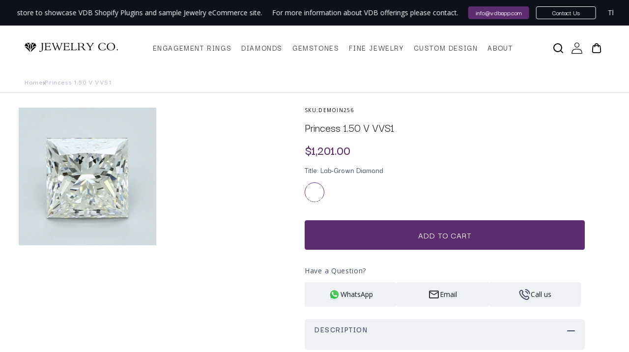

--- FILE ---
content_type: text/html; charset=utf-8
request_url: https://shopify.vdbapp.com/products/princess-1-50-v-vvs1
body_size: 91557
content:
<!doctype html>
<html class="js" lang="en">
  <head>
    <meta charset="utf-8">
    <meta http-equiv="X-UA-Compatible" content="IE=edge">
    <meta name="viewport" content="width=device-width,initial-scale=1">
    <meta name="theme-color" content="">
    <link rel="canonical" href="https://shopify.vdbapp.com/products/princess-1-50-v-vvs1">
    
      <meta name="robots" content="noindex, nofollow">
    
<link
        rel="icon"
        type="image/png"
        href="https://sfycdn.speedsize.com/f4e71ce7-e043-4e33-a251-c0f4817f87d8/https://shopify.vdbapp.com/cdn/shop/files/fav_icon_1da7cbc6-8c2c-4424-8ace-969dd1a04949.svg?crop=center&height=32&v=1747123819&width=32"
      ><link rel="preconnect" href="https://fonts.shopifycdn.com" crossorigin><title>
      Princess 1.50 V VVS1
 &ndash; VDB Shopify App Demo Store</title>

    
      <meta
        name="description"
        content=""
      >
    

    

<meta property="og:site_name" content="VDB Shopify App Demo Store">
<meta property="og:url" content="https://shopify.vdbapp.com/products/princess-1-50-v-vvs1">
<meta property="og:title" content="Princess 1.50 V VVS1">
<meta property="og:type" content="product">
<meta property="og:description" content="Explore how VDB empowers jewelry eCommerce with Shopify apps, stunning visuals, 3D ring builders, and advanced product search — all in one seamless experience."><meta property="og:image" content="http://shopify.vdbapp.com/cdn/shop/files/still_3b1e2d84-994d-4107-aaba-3bf65d12931f.jpg?v=1743670174">
  <meta property="og:image:secure_url" content="https://sfycdn.speedsize.com/f4e71ce7-e043-4e33-a251-c0f4817f87d8/https://shopify.vdbapp.com/cdn/shop/files/still_3b1e2d84-994d-4107-aaba-3bf65d12931f.jpg?v=1743670174">
  <meta property="og:image:width" content="1200">
  <meta property="og:image:height" content="1200"><meta property="og:price:amount" content="1,201.00">
  <meta property="og:price:currency" content="USD"><meta name="twitter:card" content="summary_large_image">
<meta name="twitter:title" content="Princess 1.50 V VVS1">
<meta name="twitter:description" content="Explore how VDB empowers jewelry eCommerce with Shopify apps, stunning visuals, 3D ring builders, and advanced product search — all in one seamless experience.">


    

    <link rel="preconnect" href="https://fonts.googleapis.com">
    <link rel="preconnect" href="https://fonts.gstatic.com" crossorigin>
    
    <link href="https://fonts.googleapis.com/css2?family=Darker+Grotesque:wght@300..900&family=Open+Sans:ital,wght@0,300..800;1,300..800&display=swap" rel="stylesheet">

    <script src="//shopify.vdbapp.com/cdn/shop/t/23/assets/jquery.min.js?v=46707028119550844871750836961"></script>
    <script src="//shopify.vdbapp.com/cdn/shop/t/23/assets/swiper-bundle.min.js?v=155620977096792918481750835865" defer="defer"></script>
    <script src="//shopify.vdbapp.com/cdn/shop/t/23/assets/constants.js?v=58251544750838685771747052410" defer="defer"></script>
    <script src="//shopify.vdbapp.com/cdn/shop/t/23/assets/pubsub.js?v=158357773527763999511747052410" defer="defer"></script>
    <script src="//shopify.vdbapp.com/cdn/shop/t/23/assets/global.js?v=136628361274817707361749117363" defer="defer"></script>
    <script>
  function aec_getCookie(e){var o=document.cookie.match("(^|;) ?"+e+"=([^;]*)(;|$)");return o?o[2]:null}function aec_setCookie(e,o,t){var i=new Date;i.setTime(i.getTime()+864e5*t),document.cookie=e+"="+o+";path=/;expires="+i.toGMTString()}function aec_deleteCookie(e){aec_setCookie(e,"",-1)}
</script>

<script src="//embed.typeform.com/next/embed.js" defer="defer"></script>
    
    <script>window.performance && window.performance.mark && window.performance.mark('shopify.content_for_header.start');</script><meta name="robots" content="noindex,nofollow">
<meta id="shopify-digital-wallet" name="shopify-digital-wallet" content="/18526076992/digital_wallets/dialog">
<link rel="alternate" type="application/json+oembed" href="https://shopify.vdbapp.com/products/princess-1-50-v-vvs1.oembed">
<script async="async" src="/checkouts/internal/preloads.js?locale=en-US"></script>
<script id="shopify-features" type="application/json">{"accessToken":"74371bc386f986c1e4165cf9cbf35ba7","betas":["rich-media-storefront-analytics"],"domain":"shopify.vdbapp.com","predictiveSearch":true,"shopId":18526076992,"locale":"en"}</script>
<script>var Shopify = Shopify || {};
Shopify.shop = "vdbapp.myshopify.com";
Shopify.locale = "en";
Shopify.currency = {"active":"USD","rate":"1.0"};
Shopify.country = "US";
Shopify.theme = {"name":"JCK 2K25 - VDB Shopify(Do not touch)","id":126927994938,"schema_name":"Dawn","schema_version":"14.0.0","theme_store_id":887,"role":"main"};
Shopify.theme.handle = "null";
Shopify.theme.style = {"id":null,"handle":null};
Shopify.cdnHost = "shopify.vdbapp.com/cdn";
Shopify.routes = Shopify.routes || {};
Shopify.routes.root = "/";</script>
<script type="module">!function(o){(o.Shopify=o.Shopify||{}).modules=!0}(window);</script>
<script>!function(o){function n(){var o=[];function n(){o.push(Array.prototype.slice.apply(arguments))}return n.q=o,n}var t=o.Shopify=o.Shopify||{};t.loadFeatures=n(),t.autoloadFeatures=n()}(window);</script>
<script id="shop-js-analytics" type="application/json">{"pageType":"product"}</script>
<script defer="defer" async type="module" src="//shopify.vdbapp.com/cdn/shopifycloud/shop-js/modules/v2/client.init-shop-cart-sync_BdyHc3Nr.en.esm.js"></script>
<script defer="defer" async type="module" src="//shopify.vdbapp.com/cdn/shopifycloud/shop-js/modules/v2/chunk.common_Daul8nwZ.esm.js"></script>
<script type="module">
  await import("//shopify.vdbapp.com/cdn/shopifycloud/shop-js/modules/v2/client.init-shop-cart-sync_BdyHc3Nr.en.esm.js");
await import("//shopify.vdbapp.com/cdn/shopifycloud/shop-js/modules/v2/chunk.common_Daul8nwZ.esm.js");

  window.Shopify.SignInWithShop?.initShopCartSync?.({"fedCMEnabled":true,"windoidEnabled":true});

</script>
<script>(function() {
  var isLoaded = false;
  function asyncLoad() {
    if (isLoaded) return;
    isLoaded = true;
    var urls = ["https:\/\/api.pp-prod-ads.ue2.breadgateway.net\/api\/shopify-plugin-backend\/messaging-app\/cart.js?shopId=635dfe5a-6b36-423d-bb2d-a6c975933956\u0026shop=vdbapp.myshopify.com","https:\/\/static.klaviyo.com\/onsite\/js\/Y57WgL\/klaviyo.js?company_id=Y57WgL\u0026shop=vdbapp.myshopify.com"];
    for (var i = 0; i < urls.length; i++) {
      var s = document.createElement('script');
      s.type = 'text/javascript';
      s.async = true;
      s.src = urls[i];
      var x = document.getElementsByTagName('script')[0];
      x.parentNode.insertBefore(s, x);
    }
  };
  if(window.attachEvent) {
    window.attachEvent('onload', asyncLoad);
  } else {
    window.addEventListener('load', asyncLoad, false);
  }
})();</script>
<script id="__st">var __st={"a":18526076992,"offset":-18000,"reqid":"53ee36c9-e110-47a4-a4c2-c302ff0096f9-1768960998","pageurl":"shopify.vdbapp.com\/products\/princess-1-50-v-vvs1","u":"d1cf72f80a6a","p":"product","rtyp":"product","rid":7217335533626};</script>
<script>window.ShopifyPaypalV4VisibilityTracking = true;</script>
<script id="captcha-bootstrap">!function(){'use strict';const t='contact',e='account',n='new_comment',o=[[t,t],['blogs',n],['comments',n],[t,'customer']],c=[[e,'customer_login'],[e,'guest_login'],[e,'recover_customer_password'],[e,'create_customer']],r=t=>t.map((([t,e])=>`form[action*='/${t}']:not([data-nocaptcha='true']) input[name='form_type'][value='${e}']`)).join(','),a=t=>()=>t?[...document.querySelectorAll(t)].map((t=>t.form)):[];function s(){const t=[...o],e=r(t);return a(e)}const i='password',u='form_key',d=['recaptcha-v3-token','g-recaptcha-response','h-captcha-response',i],f=()=>{try{return window.sessionStorage}catch{return}},m='__shopify_v',_=t=>t.elements[u];function p(t,e,n=!1){try{const o=window.sessionStorage,c=JSON.parse(o.getItem(e)),{data:r}=function(t){const{data:e,action:n}=t;return t[m]||n?{data:e,action:n}:{data:t,action:n}}(c);for(const[e,n]of Object.entries(r))t.elements[e]&&(t.elements[e].value=n);n&&o.removeItem(e)}catch(o){console.error('form repopulation failed',{error:o})}}const l='form_type',E='cptcha';function T(t){t.dataset[E]=!0}const w=window,h=w.document,L='Shopify',v='ce_forms',y='captcha';let A=!1;((t,e)=>{const n=(g='f06e6c50-85a8-45c8-87d0-21a2b65856fe',I='https://cdn.shopify.com/shopifycloud/storefront-forms-hcaptcha/ce_storefront_forms_captcha_hcaptcha.v1.5.2.iife.js',D={infoText:'Protected by hCaptcha',privacyText:'Privacy',termsText:'Terms'},(t,e,n)=>{const o=w[L][v],c=o.bindForm;if(c)return c(t,g,e,D).then(n);var r;o.q.push([[t,g,e,D],n]),r=I,A||(h.body.append(Object.assign(h.createElement('script'),{id:'captcha-provider',async:!0,src:r})),A=!0)});var g,I,D;w[L]=w[L]||{},w[L][v]=w[L][v]||{},w[L][v].q=[],w[L][y]=w[L][y]||{},w[L][y].protect=function(t,e){n(t,void 0,e),T(t)},Object.freeze(w[L][y]),function(t,e,n,w,h,L){const[v,y,A,g]=function(t,e,n){const i=e?o:[],u=t?c:[],d=[...i,...u],f=r(d),m=r(i),_=r(d.filter((([t,e])=>n.includes(e))));return[a(f),a(m),a(_),s()]}(w,h,L),I=t=>{const e=t.target;return e instanceof HTMLFormElement?e:e&&e.form},D=t=>v().includes(t);t.addEventListener('submit',(t=>{const e=I(t);if(!e)return;const n=D(e)&&!e.dataset.hcaptchaBound&&!e.dataset.recaptchaBound,o=_(e),c=g().includes(e)&&(!o||!o.value);(n||c)&&t.preventDefault(),c&&!n&&(function(t){try{if(!f())return;!function(t){const e=f();if(!e)return;const n=_(t);if(!n)return;const o=n.value;o&&e.removeItem(o)}(t);const e=Array.from(Array(32),(()=>Math.random().toString(36)[2])).join('');!function(t,e){_(t)||t.append(Object.assign(document.createElement('input'),{type:'hidden',name:u})),t.elements[u].value=e}(t,e),function(t,e){const n=f();if(!n)return;const o=[...t.querySelectorAll(`input[type='${i}']`)].map((({name:t})=>t)),c=[...d,...o],r={};for(const[a,s]of new FormData(t).entries())c.includes(a)||(r[a]=s);n.setItem(e,JSON.stringify({[m]:1,action:t.action,data:r}))}(t,e)}catch(e){console.error('failed to persist form',e)}}(e),e.submit())}));const S=(t,e)=>{t&&!t.dataset[E]&&(n(t,e.some((e=>e===t))),T(t))};for(const o of['focusin','change'])t.addEventListener(o,(t=>{const e=I(t);D(e)&&S(e,y())}));const B=e.get('form_key'),M=e.get(l),P=B&&M;t.addEventListener('DOMContentLoaded',(()=>{const t=y();if(P)for(const e of t)e.elements[l].value===M&&p(e,B);[...new Set([...A(),...v().filter((t=>'true'===t.dataset.shopifyCaptcha))])].forEach((e=>S(e,t)))}))}(h,new URLSearchParams(w.location.search),n,t,e,['guest_login'])})(!0,!0)}();</script>
<script integrity="sha256-4kQ18oKyAcykRKYeNunJcIwy7WH5gtpwJnB7kiuLZ1E=" data-source-attribution="shopify.loadfeatures" defer="defer" src="//shopify.vdbapp.com/cdn/shopifycloud/storefront/assets/storefront/load_feature-a0a9edcb.js" crossorigin="anonymous"></script>
<script data-source-attribution="shopify.dynamic_checkout.dynamic.init">var Shopify=Shopify||{};Shopify.PaymentButton=Shopify.PaymentButton||{isStorefrontPortableWallets:!0,init:function(){window.Shopify.PaymentButton.init=function(){};var t=document.createElement("script");t.src="https://shopify.vdbapp.com/cdn/shopifycloud/portable-wallets/latest/portable-wallets.en.js",t.type="module",document.head.appendChild(t)}};
</script>
<script data-source-attribution="shopify.dynamic_checkout.buyer_consent">
  function portableWalletsHideBuyerConsent(e){var t=document.getElementById("shopify-buyer-consent"),n=document.getElementById("shopify-subscription-policy-button");t&&n&&(t.classList.add("hidden"),t.setAttribute("aria-hidden","true"),n.removeEventListener("click",e))}function portableWalletsShowBuyerConsent(e){var t=document.getElementById("shopify-buyer-consent"),n=document.getElementById("shopify-subscription-policy-button");t&&n&&(t.classList.remove("hidden"),t.removeAttribute("aria-hidden"),n.addEventListener("click",e))}window.Shopify?.PaymentButton&&(window.Shopify.PaymentButton.hideBuyerConsent=portableWalletsHideBuyerConsent,window.Shopify.PaymentButton.showBuyerConsent=portableWalletsShowBuyerConsent);
</script>
<script data-source-attribution="shopify.dynamic_checkout.cart.bootstrap">document.addEventListener("DOMContentLoaded",(function(){function t(){return document.querySelector("shopify-accelerated-checkout-cart, shopify-accelerated-checkout")}if(t())Shopify.PaymentButton.init();else{new MutationObserver((function(e,n){t()&&(Shopify.PaymentButton.init(),n.disconnect())})).observe(document.body,{childList:!0,subtree:!0})}}));
</script>
<script id="sections-script" data-sections="header" defer="defer" src="//shopify.vdbapp.com/cdn/shop/t/23/compiled_assets/scripts.js?v=9075"></script>
<script>window.performance && window.performance.mark && window.performance.mark('shopify.content_for_header.end');</script>

    <script type="text/javascript">
      const observer = new MutationObserver(e => { e.forEach(({ addedNodes: e }) => { e.forEach(e => { 1 === e.nodeType && "SCRIPT" === e.tagName && (e.innerHTML.includes("asyncLoad") && (e.innerHTML = e.innerHTML.replace("if(window.attachEvent)", "document.addEventListener('asyncLazyLoad',function(event){asyncLoad();});if(window.attachEvent)").replaceAll(", asyncLoad", ", function(){}")), e.innerHTML.includes("PreviewBarInjector") && (e.innerHTML = e.innerHTML.replace("DOMContentLoaded", "asyncLazyLoad")), (e.className == 'analytics') && (e.type = 'text/lazyload'),(e.src.includes("assets/storefront/features")||e.src.includes("assets/shopify_pay")||e.src.includes("connect.facebook.net"))&&(e.setAttribute("data-src", e.src), e.removeAttribute("src")))})})});observer.observe(document.documentElement,{childList:!0,subtree:!0})
    </script>
    <script src="//shopify.vdbapp.com/cdn/shop/t/23/assets/preconnect-resources.js?v=75097677446867902121747052410" type="text/javascript"></script>

    <style data-shopify>
      @font-face {
  font-family: "Open Sans";
  font-weight: 400;
  font-style: normal;
  font-display: swap;
  src: url("//shopify.vdbapp.com/cdn/fonts/open_sans/opensans_n4.c32e4d4eca5273f6d4ee95ddf54b5bbb75fc9b61.woff2") format("woff2"),
       url("//shopify.vdbapp.com/cdn/fonts/open_sans/opensans_n4.5f3406f8d94162b37bfa232b486ac93ee892406d.woff") format("woff");
}

      @font-face {
  font-family: "Open Sans";
  font-weight: 700;
  font-style: normal;
  font-display: swap;
  src: url("//shopify.vdbapp.com/cdn/fonts/open_sans/opensans_n7.a9393be1574ea8606c68f4441806b2711d0d13e4.woff2") format("woff2"),
       url("//shopify.vdbapp.com/cdn/fonts/open_sans/opensans_n7.7b8af34a6ebf52beb1a4c1d8c73ad6910ec2e553.woff") format("woff");
}

      @font-face {
  font-family: "Open Sans";
  font-weight: 400;
  font-style: italic;
  font-display: swap;
  src: url("//shopify.vdbapp.com/cdn/fonts/open_sans/opensans_i4.6f1d45f7a46916cc95c694aab32ecbf7509cbf33.woff2") format("woff2"),
       url("//shopify.vdbapp.com/cdn/fonts/open_sans/opensans_i4.4efaa52d5a57aa9a57c1556cc2b7465d18839daa.woff") format("woff");
}

      @font-face {
  font-family: "Open Sans";
  font-weight: 700;
  font-style: italic;
  font-display: swap;
  src: url("//shopify.vdbapp.com/cdn/fonts/open_sans/opensans_i7.916ced2e2ce15f7fcd95d196601a15e7b89ee9a4.woff2") format("woff2"),
       url("//shopify.vdbapp.com/cdn/fonts/open_sans/opensans_i7.99a9cff8c86ea65461de497ade3d515a98f8b32a.woff") format("woff");
}

      @font-face {
  font-family: Nunito;
  font-weight: 400;
  font-style: normal;
  font-display: swap;
  src: url("//shopify.vdbapp.com/cdn/fonts/nunito/nunito_n4.fc49103dc396b42cae9460289072d384b6c6eb63.woff2") format("woff2"),
       url("//shopify.vdbapp.com/cdn/fonts/nunito/nunito_n4.5d26d13beeac3116db2479e64986cdeea4c8fbdd.woff") format("woff");
}


      
        :root,
        .color-scheme-1 {
          --color-background: 255,255,255;
        
          --gradient-background: #ffffff;
        

        

        --color-foreground: 0,0,0;
        --color-background-contrast: 191,191,191;
        --color-shadow: 0,0,0;
        --color-button: 92,44,110;
        --color-button-text: 255,255,255;
        --color-secondary-button: 255,255,255;
        --color-secondary-button-text: 0,0,0;
        --color-link: 0,0,0;
        --color-badge-foreground: 0,0,0;
        --color-badge-background: 255,255,255;
        --color-badge-border: 0,0,0;
        --payment-terms-background-color: rgb(255 255 255);
      }
      
        
        .color-scheme-2 {
          --color-background: 243,243,243;
        
          --gradient-background: #f3f3f3;
        

        

        --color-foreground: 18,18,18;
        --color-background-contrast: 179,179,179;
        --color-shadow: 18,18,18;
        --color-button: 18,18,18;
        --color-button-text: 243,243,243;
        --color-secondary-button: 243,243,243;
        --color-secondary-button-text: 18,18,18;
        --color-link: 18,18,18;
        --color-badge-foreground: 18,18,18;
        --color-badge-background: 243,243,243;
        --color-badge-border: 18,18,18;
        --payment-terms-background-color: rgb(243 243 243);
      }
      
        
        .color-scheme-3 {
          --color-background: 36,40,51;
        
          --gradient-background: #242833;
        

        

        --color-foreground: 255,255,255;
        --color-background-contrast: 47,52,66;
        --color-shadow: 18,18,18;
        --color-button: 255,255,255;
        --color-button-text: 0,0,0;
        --color-secondary-button: 36,40,51;
        --color-secondary-button-text: 255,255,255;
        --color-link: 255,255,255;
        --color-badge-foreground: 255,255,255;
        --color-badge-background: 36,40,51;
        --color-badge-border: 255,255,255;
        --payment-terms-background-color: rgb(36 40 51);
      }
      
        
        .color-scheme-4 {
          --color-background: 14,16,27;
        
          --gradient-background: #0e101b;
        

        

        --color-foreground: 255,255,255;
        --color-background-contrast: 114,125,182;
        --color-shadow: 115,61,128;
        --color-button: 255,255,255;
        --color-button-text: 115,61,128;
        --color-secondary-button: 14,16,27;
        --color-secondary-button-text: 255,255,255;
        --color-link: 255,255,255;
        --color-badge-foreground: 255,255,255;
        --color-badge-background: 14,16,27;
        --color-badge-border: 255,255,255;
        --payment-terms-background-color: rgb(14 16 27);
      }
      
        
        .color-scheme-5 {
          --color-background: 238,238,238;
        
          --gradient-background: #eeeeee;
        

        

        --color-foreground: 255,255,255;
        --color-background-contrast: 174,174,174;
        --color-shadow: 92,44,110;
        --color-button: 92,44,110;
        --color-button-text: 255,255,255;
        --color-secondary-button: 238,238,238;
        --color-secondary-button-text: 92,44,110;
        --color-link: 92,44,110;
        --color-badge-foreground: 255,255,255;
        --color-badge-background: 238,238,238;
        --color-badge-border: 255,255,255;
        --payment-terms-background-color: rgb(238 238 238);
      }
      

      body, .color-scheme-1, .color-scheme-2, .color-scheme-3, .color-scheme-4, .color-scheme-5 {
        color: rgba(var(--color-foreground), 1);
        background-color: rgb(var(--color-background));
      }

      :root {
        --font-body-family: "Open Sans", sans-serif;
        --font-family-opensans: Open Sans, sans-serif;
        --font-family-darker-grotesque: "Darker Grotesque", sans-serif;
        --font-body-style: normal;
        --font-body-weight: 400;
        --font-body-weight-bold: 700;

        --font-heading-family: Nunito, sans-serif;
        --font-heading-style: normal;
        --font-heading-weight: 400;

        --font-body-scale: 1.1;
        --font-heading-scale: 0.9090909090909091;

        --media-padding: px;
        --media-border-opacity: 0.05;
        --media-border-width: 1px;
        --media-radius: 0px;
        --media-shadow-opacity: 0.0;
        --media-shadow-horizontal-offset: 0px;
        --media-shadow-vertical-offset: 4px;
        --media-shadow-blur-radius: 5px;
        --media-shadow-visible: 0;

        --page-width: 160rem;
        --page-width-margin: 0rem;

        --product-card-image-padding: 0.0rem;
        --product-card-corner-radius: 0.0rem;
        --product-card-text-alignment: left;
        --product-card-border-width: 0.0rem;
        --product-card-border-opacity: 0.1;
        --product-card-shadow-opacity: 0.0;
        --product-card-shadow-visible: 0;
        --product-card-shadow-horizontal-offset: 0.0rem;
        --product-card-shadow-vertical-offset: 0.4rem;
        --product-card-shadow-blur-radius: 0.5rem;

        --collection-card-image-padding: 0.0rem;
        --collection-card-corner-radius: 0.0rem;
        --collection-card-text-alignment: left;
        --collection-card-border-width: 0.0rem;
        --collection-card-border-opacity: 0.1;
        --collection-card-shadow-opacity: 0.0;
        --collection-card-shadow-visible: 0;
        --collection-card-shadow-horizontal-offset: 0.0rem;
        --collection-card-shadow-vertical-offset: 0.4rem;
        --collection-card-shadow-blur-radius: 0.5rem;

        --blog-card-image-padding: 0.0rem;
        --blog-card-corner-radius: 0.0rem;
        --blog-card-text-alignment: left;
        --blog-card-border-width: 0.0rem;
        --blog-card-border-opacity: 0.1;
        --blog-card-shadow-opacity: 0.0;
        --blog-card-shadow-visible: 0;
        --blog-card-shadow-horizontal-offset: 0.0rem;
        --blog-card-shadow-vertical-offset: 0.4rem;
        --blog-card-shadow-blur-radius: 0.5rem;

        --badge-corner-radius: 4.0rem;

        --popup-border-width: 1px;
        --popup-border-opacity: 0.1;
        --popup-corner-radius: 0px;
        --popup-shadow-opacity: 0.05;
        --popup-shadow-horizontal-offset: 0px;
        --popup-shadow-vertical-offset: 4px;
        --popup-shadow-blur-radius: 5px;

        --drawer-border-width: 1px;
        --drawer-border-opacity: 0.1;
        --drawer-shadow-opacity: 0.0;
        --drawer-shadow-horizontal-offset: 0px;
        --drawer-shadow-vertical-offset: 4px;
        --drawer-shadow-blur-radius: 5px;

        --spacing-sections-desktop: 0px;
        --spacing-sections-mobile: 0px;

        --grid-desktop-vertical-spacing: 24px;
        --grid-desktop-horizontal-spacing: 24px;
        --grid-mobile-vertical-spacing: 12px;
        --grid-mobile-horizontal-spacing: 12px;

        --text-boxes-border-opacity: 0.1;
        --text-boxes-border-width: 0px;
        --text-boxes-radius: 0px;
        --text-boxes-shadow-opacity: 0.0;
        --text-boxes-shadow-visible: 0;
        --text-boxes-shadow-horizontal-offset: 0px;
        --text-boxes-shadow-vertical-offset: 4px;
        --text-boxes-shadow-blur-radius: 5px;

        --buttons-radius: 4px;
        --buttons-radius-outset: 5px;
        --buttons-border-width: 1px;
        --buttons-border-opacity: 1.0;
        --buttons-shadow-opacity: 0.0;
        --buttons-shadow-visible: 0;
        --buttons-shadow-horizontal-offset: 0px;
        --buttons-shadow-vertical-offset: 4px;
        --buttons-shadow-blur-radius: 5px;
        --buttons-border-offset: 0.3px;

        --inputs-radius: 4px;
        --inputs-border-width: 1px;
        --inputs-border-opacity: 0.55;
        --inputs-shadow-opacity: 0.05;
        --inputs-shadow-horizontal-offset: 0px;
        --inputs-margin-offset: 4px;
        --inputs-shadow-vertical-offset: 4px;
        --inputs-shadow-blur-radius: 5px;
        --inputs-radius-outset: 5px;

        --variant-pills-radius: 40px;
        --variant-pills-border-width: 1px;
        --variant-pills-border-opacity: 0.55;
        --variant-pills-shadow-opacity: 0.0;
        --variant-pills-shadow-horizontal-offset: 0px;
        --variant-pills-shadow-vertical-offset: 4px;
        --variant-pills-shadow-blur-radius: 5px;
      }

      *,
      *::before,
      *::after {
        box-sizing: inherit;
      }

      html {
        box-sizing: border-box;
        font-size: calc(var(--font-body-scale) * 62.5%);
        height: 100%;
      }

      body {
        display: grid;
        grid-template-rows: auto auto 1fr auto;
        grid-template-columns: 100%;
        /* min-height: 100%; */
        margin: 0;
        font-size: 1.5rem;
        letter-spacing: 0.06rem;
        line-height: calc(1 + 0.8 / var(--font-body-scale));
        font-family: var(--font-body-family);
        font-style: var(--font-body-style);
        font-weight: var(--font-body-weight);
      }

      @media screen and (min-width: 750px) {
        body {
          font-size: 1.6rem;
          font-size: 1.5rem;
        }
      }
    </style>

    <link rel="stylesheet" href="//shopify.vdbapp.com/cdn/shop/t/23/assets/font-icons.css?v=121623873276578681801750844104" media="print" onload="this.media='all'">
    <link href="//shopify.vdbapp.com/cdn/shop/t/23/assets/swiper-bundle.min.css?v=180860052655026696261750835565" rel="stylesheet" type="text/css" media="all" />
    <link href="//shopify.vdbapp.com/cdn/shop/t/23/assets/base.css?v=114307250365681813301766557825" rel="stylesheet" type="text/css" media="all" />
    <link href="//shopify.vdbapp.com/cdn/shop/t/23/assets/new-custom.css?v=169561546978656000271749130254" rel="stylesheet" type="text/css" media="all" />
    <link href="//shopify.vdbapp.com/cdn/shop/t/23/assets/product-page.css?v=111655545542645838381756725603" rel="stylesheet" type="text/css" media="all" />

      <link rel="preload" as="font" href="//shopify.vdbapp.com/cdn/fonts/open_sans/opensans_n4.c32e4d4eca5273f6d4ee95ddf54b5bbb75fc9b61.woff2" type="font/woff2" crossorigin>
      

      <link rel="preload" as="font" href="//shopify.vdbapp.com/cdn/fonts/nunito/nunito_n4.fc49103dc396b42cae9460289072d384b6c6eb63.woff2" type="font/woff2" crossorigin>
      
<link
        rel="stylesheet"
        href="//shopify.vdbapp.com/cdn/shop/t/23/assets/component-predictive-search.css?v=118923337488134913561747052410"
        media="print"
        onload="this.media='all'"
      ><script>
      if (Shopify.designMode) {
        document.documentElement.classList.add('shopify-design-mode');
      }
    </script>
    <link rel="preconnect" href="https://sfycdn.speedsize.com/" data-speedsize="auto">
  <link href="https://cdn.shopify.com/extensions/019b6e0a-68f7-7472-ac12-3ef86cddc460/ring-builder-app-61/assets/mini_search.css" rel="stylesheet" type="text/css" media="all">
<link href="https://monorail-edge.shopifysvc.com" rel="dns-prefetch">
<script>(function(){if ("sendBeacon" in navigator && "performance" in window) {try {var session_token_from_headers = performance.getEntriesByType('navigation')[0].serverTiming.find(x => x.name == '_s').description;} catch {var session_token_from_headers = undefined;}var session_cookie_matches = document.cookie.match(/_shopify_s=([^;]*)/);var session_token_from_cookie = session_cookie_matches && session_cookie_matches.length === 2 ? session_cookie_matches[1] : "";var session_token = session_token_from_headers || session_token_from_cookie || "";function handle_abandonment_event(e) {var entries = performance.getEntries().filter(function(entry) {return /monorail-edge.shopifysvc.com/.test(entry.name);});if (!window.abandonment_tracked && entries.length === 0) {window.abandonment_tracked = true;var currentMs = Date.now();var navigation_start = performance.timing.navigationStart;var payload = {shop_id: 18526076992,url: window.location.href,navigation_start,duration: currentMs - navigation_start,session_token,page_type: "product"};window.navigator.sendBeacon("https://monorail-edge.shopifysvc.com/v1/produce", JSON.stringify({schema_id: "online_store_buyer_site_abandonment/1.1",payload: payload,metadata: {event_created_at_ms: currentMs,event_sent_at_ms: currentMs}}));}}window.addEventListener('pagehide', handle_abandonment_event);}}());</script>
<script id="web-pixels-manager-setup">(function e(e,d,r,n,o){if(void 0===o&&(o={}),!Boolean(null===(a=null===(i=window.Shopify)||void 0===i?void 0:i.analytics)||void 0===a?void 0:a.replayQueue)){var i,a;window.Shopify=window.Shopify||{};var t=window.Shopify;t.analytics=t.analytics||{};var s=t.analytics;s.replayQueue=[],s.publish=function(e,d,r){return s.replayQueue.push([e,d,r]),!0};try{self.performance.mark("wpm:start")}catch(e){}var l=function(){var e={modern:/Edge?\/(1{2}[4-9]|1[2-9]\d|[2-9]\d{2}|\d{4,})\.\d+(\.\d+|)|Firefox\/(1{2}[4-9]|1[2-9]\d|[2-9]\d{2}|\d{4,})\.\d+(\.\d+|)|Chrom(ium|e)\/(9{2}|\d{3,})\.\d+(\.\d+|)|(Maci|X1{2}).+ Version\/(15\.\d+|(1[6-9]|[2-9]\d|\d{3,})\.\d+)([,.]\d+|)( \(\w+\)|)( Mobile\/\w+|) Safari\/|Chrome.+OPR\/(9{2}|\d{3,})\.\d+\.\d+|(CPU[ +]OS|iPhone[ +]OS|CPU[ +]iPhone|CPU IPhone OS|CPU iPad OS)[ +]+(15[._]\d+|(1[6-9]|[2-9]\d|\d{3,})[._]\d+)([._]\d+|)|Android:?[ /-](13[3-9]|1[4-9]\d|[2-9]\d{2}|\d{4,})(\.\d+|)(\.\d+|)|Android.+Firefox\/(13[5-9]|1[4-9]\d|[2-9]\d{2}|\d{4,})\.\d+(\.\d+|)|Android.+Chrom(ium|e)\/(13[3-9]|1[4-9]\d|[2-9]\d{2}|\d{4,})\.\d+(\.\d+|)|SamsungBrowser\/([2-9]\d|\d{3,})\.\d+/,legacy:/Edge?\/(1[6-9]|[2-9]\d|\d{3,})\.\d+(\.\d+|)|Firefox\/(5[4-9]|[6-9]\d|\d{3,})\.\d+(\.\d+|)|Chrom(ium|e)\/(5[1-9]|[6-9]\d|\d{3,})\.\d+(\.\d+|)([\d.]+$|.*Safari\/(?![\d.]+ Edge\/[\d.]+$))|(Maci|X1{2}).+ Version\/(10\.\d+|(1[1-9]|[2-9]\d|\d{3,})\.\d+)([,.]\d+|)( \(\w+\)|)( Mobile\/\w+|) Safari\/|Chrome.+OPR\/(3[89]|[4-9]\d|\d{3,})\.\d+\.\d+|(CPU[ +]OS|iPhone[ +]OS|CPU[ +]iPhone|CPU IPhone OS|CPU iPad OS)[ +]+(10[._]\d+|(1[1-9]|[2-9]\d|\d{3,})[._]\d+)([._]\d+|)|Android:?[ /-](13[3-9]|1[4-9]\d|[2-9]\d{2}|\d{4,})(\.\d+|)(\.\d+|)|Mobile Safari.+OPR\/([89]\d|\d{3,})\.\d+\.\d+|Android.+Firefox\/(13[5-9]|1[4-9]\d|[2-9]\d{2}|\d{4,})\.\d+(\.\d+|)|Android.+Chrom(ium|e)\/(13[3-9]|1[4-9]\d|[2-9]\d{2}|\d{4,})\.\d+(\.\d+|)|Android.+(UC? ?Browser|UCWEB|U3)[ /]?(15\.([5-9]|\d{2,})|(1[6-9]|[2-9]\d|\d{3,})\.\d+)\.\d+|SamsungBrowser\/(5\.\d+|([6-9]|\d{2,})\.\d+)|Android.+MQ{2}Browser\/(14(\.(9|\d{2,})|)|(1[5-9]|[2-9]\d|\d{3,})(\.\d+|))(\.\d+|)|K[Aa][Ii]OS\/(3\.\d+|([4-9]|\d{2,})\.\d+)(\.\d+|)/},d=e.modern,r=e.legacy,n=navigator.userAgent;return n.match(d)?"modern":n.match(r)?"legacy":"unknown"}(),u="modern"===l?"modern":"legacy",c=(null!=n?n:{modern:"",legacy:""})[u],f=function(e){return[e.baseUrl,"/wpm","/b",e.hashVersion,"modern"===e.buildTarget?"m":"l",".js"].join("")}({baseUrl:d,hashVersion:r,buildTarget:u}),m=function(e){var d=e.version,r=e.bundleTarget,n=e.surface,o=e.pageUrl,i=e.monorailEndpoint;return{emit:function(e){var a=e.status,t=e.errorMsg,s=(new Date).getTime(),l=JSON.stringify({metadata:{event_sent_at_ms:s},events:[{schema_id:"web_pixels_manager_load/3.1",payload:{version:d,bundle_target:r,page_url:o,status:a,surface:n,error_msg:t},metadata:{event_created_at_ms:s}}]});if(!i)return console&&console.warn&&console.warn("[Web Pixels Manager] No Monorail endpoint provided, skipping logging."),!1;try{return self.navigator.sendBeacon.bind(self.navigator)(i,l)}catch(e){}var u=new XMLHttpRequest;try{return u.open("POST",i,!0),u.setRequestHeader("Content-Type","text/plain"),u.send(l),!0}catch(e){return console&&console.warn&&console.warn("[Web Pixels Manager] Got an unhandled error while logging to Monorail."),!1}}}}({version:r,bundleTarget:l,surface:e.surface,pageUrl:self.location.href,monorailEndpoint:e.monorailEndpoint});try{o.browserTarget=l,function(e){var d=e.src,r=e.async,n=void 0===r||r,o=e.onload,i=e.onerror,a=e.sri,t=e.scriptDataAttributes,s=void 0===t?{}:t,l=document.createElement("script"),u=document.querySelector("head"),c=document.querySelector("body");if(l.async=n,l.src=d,a&&(l.integrity=a,l.crossOrigin="anonymous"),s)for(var f in s)if(Object.prototype.hasOwnProperty.call(s,f))try{l.dataset[f]=s[f]}catch(e){}if(o&&l.addEventListener("load",o),i&&l.addEventListener("error",i),u)u.appendChild(l);else{if(!c)throw new Error("Did not find a head or body element to append the script");c.appendChild(l)}}({src:f,async:!0,onload:function(){if(!function(){var e,d;return Boolean(null===(d=null===(e=window.Shopify)||void 0===e?void 0:e.analytics)||void 0===d?void 0:d.initialized)}()){var d=window.webPixelsManager.init(e)||void 0;if(d){var r=window.Shopify.analytics;r.replayQueue.forEach((function(e){var r=e[0],n=e[1],o=e[2];d.publishCustomEvent(r,n,o)})),r.replayQueue=[],r.publish=d.publishCustomEvent,r.visitor=d.visitor,r.initialized=!0}}},onerror:function(){return m.emit({status:"failed",errorMsg:"".concat(f," has failed to load")})},sri:function(e){var d=/^sha384-[A-Za-z0-9+/=]+$/;return"string"==typeof e&&d.test(e)}(c)?c:"",scriptDataAttributes:o}),m.emit({status:"loading"})}catch(e){m.emit({status:"failed",errorMsg:(null==e?void 0:e.message)||"Unknown error"})}}})({shopId: 18526076992,storefrontBaseUrl: "https://shopify.vdbapp.com",extensionsBaseUrl: "https://extensions.shopifycdn.com/cdn/shopifycloud/web-pixels-manager",monorailEndpoint: "https://monorail-edge.shopifysvc.com/unstable/produce_batch",surface: "storefront-renderer",enabledBetaFlags: ["2dca8a86"],webPixelsConfigList: [{"id":"461045818","configuration":"{}","eventPayloadVersion":"v1","runtimeContext":"STRICT","scriptVersion":"020106ebb5824e9c0ab057960a8b91a3","type":"APP","apiClientId":2816819,"privacyPurposes":[],"dataSharingAdjustments":{"protectedCustomerApprovalScopes":["read_customer_address","read_customer_email","read_customer_name","read_customer_personal_data","read_customer_phone"]}},{"id":"shopify-app-pixel","configuration":"{}","eventPayloadVersion":"v1","runtimeContext":"STRICT","scriptVersion":"0450","apiClientId":"shopify-pixel","type":"APP","privacyPurposes":["ANALYTICS","MARKETING"]},{"id":"shopify-custom-pixel","eventPayloadVersion":"v1","runtimeContext":"LAX","scriptVersion":"0450","apiClientId":"shopify-pixel","type":"CUSTOM","privacyPurposes":["ANALYTICS","MARKETING"]}],isMerchantRequest: false,initData: {"shop":{"name":"VDB Shopify App Demo Store","paymentSettings":{"currencyCode":"USD"},"myshopifyDomain":"vdbapp.myshopify.com","countryCode":"US","storefrontUrl":"https:\/\/shopify.vdbapp.com"},"customer":null,"cart":null,"checkout":null,"productVariants":[{"price":{"amount":1201.0,"currencyCode":"USD"},"product":{"title":"Princess 1.50 V VVS1","vendor":"VDB","id":"7217335533626","untranslatedTitle":"Princess 1.50 V VVS1","url":"\/products\/princess-1-50-v-vvs1","type":"VDB"},"id":"40317930111034","image":{"src":"\/\/shopify.vdbapp.com\/cdn\/shop\/files\/still_3b1e2d84-994d-4107-aaba-3bf65d12931f.jpg?v=1743670174"},"sku":"DemoIn256","title":"Lab-Grown Diamond","untranslatedTitle":"Lab-Grown Diamond"}],"purchasingCompany":null},},"https://shopify.vdbapp.com/cdn","fcfee988w5aeb613cpc8e4bc33m6693e112",{"modern":"","legacy":""},{"shopId":"18526076992","storefrontBaseUrl":"https:\/\/shopify.vdbapp.com","extensionBaseUrl":"https:\/\/extensions.shopifycdn.com\/cdn\/shopifycloud\/web-pixels-manager","surface":"storefront-renderer","enabledBetaFlags":"[\"2dca8a86\"]","isMerchantRequest":"false","hashVersion":"fcfee988w5aeb613cpc8e4bc33m6693e112","publish":"custom","events":"[[\"page_viewed\",{}],[\"product_viewed\",{\"productVariant\":{\"price\":{\"amount\":1201.0,\"currencyCode\":\"USD\"},\"product\":{\"title\":\"Princess 1.50 V VVS1\",\"vendor\":\"VDB\",\"id\":\"7217335533626\",\"untranslatedTitle\":\"Princess 1.50 V VVS1\",\"url\":\"\/products\/princess-1-50-v-vvs1\",\"type\":\"VDB\"},\"id\":\"40317930111034\",\"image\":{\"src\":\"\/\/shopify.vdbapp.com\/cdn\/shop\/files\/still_3b1e2d84-994d-4107-aaba-3bf65d12931f.jpg?v=1743670174\"},\"sku\":\"DemoIn256\",\"title\":\"Lab-Grown Diamond\",\"untranslatedTitle\":\"Lab-Grown Diamond\"}}]]"});</script><script>
  window.ShopifyAnalytics = window.ShopifyAnalytics || {};
  window.ShopifyAnalytics.meta = window.ShopifyAnalytics.meta || {};
  window.ShopifyAnalytics.meta.currency = 'USD';
  var meta = {"product":{"id":7217335533626,"gid":"gid:\/\/shopify\/Product\/7217335533626","vendor":"VDB","type":"VDB","handle":"princess-1-50-v-vvs1","variants":[{"id":40317930111034,"price":120100,"name":"Princess 1.50 V VVS1 - Lab-Grown Diamond","public_title":"Lab-Grown Diamond","sku":"DemoIn256"}],"remote":false},"page":{"pageType":"product","resourceType":"product","resourceId":7217335533626,"requestId":"53ee36c9-e110-47a4-a4c2-c302ff0096f9-1768960998"}};
  for (var attr in meta) {
    window.ShopifyAnalytics.meta[attr] = meta[attr];
  }
</script>
<script class="analytics">
  (function () {
    var customDocumentWrite = function(content) {
      var jquery = null;

      if (window.jQuery) {
        jquery = window.jQuery;
      } else if (window.Checkout && window.Checkout.$) {
        jquery = window.Checkout.$;
      }

      if (jquery) {
        jquery('body').append(content);
      }
    };

    var hasLoggedConversion = function(token) {
      if (token) {
        return document.cookie.indexOf('loggedConversion=' + token) !== -1;
      }
      return false;
    }

    var setCookieIfConversion = function(token) {
      if (token) {
        var twoMonthsFromNow = new Date(Date.now());
        twoMonthsFromNow.setMonth(twoMonthsFromNow.getMonth() + 2);

        document.cookie = 'loggedConversion=' + token + '; expires=' + twoMonthsFromNow;
      }
    }

    var trekkie = window.ShopifyAnalytics.lib = window.trekkie = window.trekkie || [];
    if (trekkie.integrations) {
      return;
    }
    trekkie.methods = [
      'identify',
      'page',
      'ready',
      'track',
      'trackForm',
      'trackLink'
    ];
    trekkie.factory = function(method) {
      return function() {
        var args = Array.prototype.slice.call(arguments);
        args.unshift(method);
        trekkie.push(args);
        return trekkie;
      };
    };
    for (var i = 0; i < trekkie.methods.length; i++) {
      var key = trekkie.methods[i];
      trekkie[key] = trekkie.factory(key);
    }
    trekkie.load = function(config) {
      trekkie.config = config || {};
      trekkie.config.initialDocumentCookie = document.cookie;
      var first = document.getElementsByTagName('script')[0];
      var script = document.createElement('script');
      script.type = 'text/javascript';
      script.onerror = function(e) {
        var scriptFallback = document.createElement('script');
        scriptFallback.type = 'text/javascript';
        scriptFallback.onerror = function(error) {
                var Monorail = {
      produce: function produce(monorailDomain, schemaId, payload) {
        var currentMs = new Date().getTime();
        var event = {
          schema_id: schemaId,
          payload: payload,
          metadata: {
            event_created_at_ms: currentMs,
            event_sent_at_ms: currentMs
          }
        };
        return Monorail.sendRequest("https://" + monorailDomain + "/v1/produce", JSON.stringify(event));
      },
      sendRequest: function sendRequest(endpointUrl, payload) {
        // Try the sendBeacon API
        if (window && window.navigator && typeof window.navigator.sendBeacon === 'function' && typeof window.Blob === 'function' && !Monorail.isIos12()) {
          var blobData = new window.Blob([payload], {
            type: 'text/plain'
          });

          if (window.navigator.sendBeacon(endpointUrl, blobData)) {
            return true;
          } // sendBeacon was not successful

        } // XHR beacon

        var xhr = new XMLHttpRequest();

        try {
          xhr.open('POST', endpointUrl);
          xhr.setRequestHeader('Content-Type', 'text/plain');
          xhr.send(payload);
        } catch (e) {
          console.log(e);
        }

        return false;
      },
      isIos12: function isIos12() {
        return window.navigator.userAgent.lastIndexOf('iPhone; CPU iPhone OS 12_') !== -1 || window.navigator.userAgent.lastIndexOf('iPad; CPU OS 12_') !== -1;
      }
    };
    Monorail.produce('monorail-edge.shopifysvc.com',
      'trekkie_storefront_load_errors/1.1',
      {shop_id: 18526076992,
      theme_id: 126927994938,
      app_name: "storefront",
      context_url: window.location.href,
      source_url: "//shopify.vdbapp.com/cdn/s/trekkie.storefront.cd680fe47e6c39ca5d5df5f0a32d569bc48c0f27.min.js"});

        };
        scriptFallback.async = true;
        scriptFallback.src = '//shopify.vdbapp.com/cdn/s/trekkie.storefront.cd680fe47e6c39ca5d5df5f0a32d569bc48c0f27.min.js';
        first.parentNode.insertBefore(scriptFallback, first);
      };
      script.async = true;
      script.src = '//shopify.vdbapp.com/cdn/s/trekkie.storefront.cd680fe47e6c39ca5d5df5f0a32d569bc48c0f27.min.js';
      first.parentNode.insertBefore(script, first);
    };
    trekkie.load(
      {"Trekkie":{"appName":"storefront","development":false,"defaultAttributes":{"shopId":18526076992,"isMerchantRequest":null,"themeId":126927994938,"themeCityHash":"9567447472518673843","contentLanguage":"en","currency":"USD","eventMetadataId":"88c900a8-1092-421e-afe9-16f26d2ab54e"},"isServerSideCookieWritingEnabled":true,"monorailRegion":"shop_domain","enabledBetaFlags":["65f19447"]},"Session Attribution":{},"S2S":{"facebookCapiEnabled":false,"source":"trekkie-storefront-renderer","apiClientId":580111}}
    );

    var loaded = false;
    trekkie.ready(function() {
      if (loaded) return;
      loaded = true;

      window.ShopifyAnalytics.lib = window.trekkie;

      var originalDocumentWrite = document.write;
      document.write = customDocumentWrite;
      try { window.ShopifyAnalytics.merchantGoogleAnalytics.call(this); } catch(error) {};
      document.write = originalDocumentWrite;

      window.ShopifyAnalytics.lib.page(null,{"pageType":"product","resourceType":"product","resourceId":7217335533626,"requestId":"53ee36c9-e110-47a4-a4c2-c302ff0096f9-1768960998","shopifyEmitted":true});

      var match = window.location.pathname.match(/checkouts\/(.+)\/(thank_you|post_purchase)/)
      var token = match? match[1]: undefined;
      if (!hasLoggedConversion(token)) {
        setCookieIfConversion(token);
        window.ShopifyAnalytics.lib.track("Viewed Product",{"currency":"USD","variantId":40317930111034,"productId":7217335533626,"productGid":"gid:\/\/shopify\/Product\/7217335533626","name":"Princess 1.50 V VVS1 - Lab-Grown Diamond","price":"1201.00","sku":"DemoIn256","brand":"VDB","variant":"Lab-Grown Diamond","category":"VDB","nonInteraction":true,"remote":false},undefined,undefined,{"shopifyEmitted":true});
      window.ShopifyAnalytics.lib.track("monorail:\/\/trekkie_storefront_viewed_product\/1.1",{"currency":"USD","variantId":40317930111034,"productId":7217335533626,"productGid":"gid:\/\/shopify\/Product\/7217335533626","name":"Princess 1.50 V VVS1 - Lab-Grown Diamond","price":"1201.00","sku":"DemoIn256","brand":"VDB","variant":"Lab-Grown Diamond","category":"VDB","nonInteraction":true,"remote":false,"referer":"https:\/\/shopify.vdbapp.com\/products\/princess-1-50-v-vvs1"});
      }
    });


        var eventsListenerScript = document.createElement('script');
        eventsListenerScript.async = true;
        eventsListenerScript.src = "//shopify.vdbapp.com/cdn/shopifycloud/storefront/assets/shop_events_listener-3da45d37.js";
        document.getElementsByTagName('head')[0].appendChild(eventsListenerScript);

})();</script>
<script
  defer
  src="https://shopify.vdbapp.com/cdn/shopifycloud/perf-kit/shopify-perf-kit-3.0.4.min.js"
  data-application="storefront-renderer"
  data-shop-id="18526076992"
  data-render-region="gcp-us-central1"
  data-page-type="product"
  data-theme-instance-id="126927994938"
  data-theme-name="Dawn"
  data-theme-version="14.0.0"
  data-monorail-region="shop_domain"
  data-resource-timing-sampling-rate="10"
  data-shs="true"
  data-shs-beacon="true"
  data-shs-export-with-fetch="true"
  data-shs-logs-sample-rate="1"
  data-shs-beacon-endpoint="https://shopify.vdbapp.com/api/collect"
></script>
</head>

  <body class="
  gradient
     animate--hover-default
    
    
     is-product
    
    
    
     product-princess-1-50-v-vvs1
    product
  ">
    <!-- Loader -->
    <div id="document--loader" class="document--loader">
      <div class="spinner"></div>
    </div>
    <a class="skip-to-content-link button visually-hidden" href="#MainContent">
      Skip to content
    </a>
  


<link href="//shopify.vdbapp.com/cdn/shop/t/23/assets/quantity-popover.css?v=78745769908715669131747052410" rel="stylesheet" type="text/css" media="all" />
<link href="//shopify.vdbapp.com/cdn/shop/t/23/assets/component-card.css?v=180564475359539487891749192833" rel="stylesheet" type="text/css" media="all" />

<script src="//shopify.vdbapp.com/cdn/shop/t/23/assets/cart.js?v=114940022928632645881747052410" defer="defer"></script>
<script src="//shopify.vdbapp.com/cdn/shop/t/23/assets/quantity-popover.js?v=987015268078116491747052410" defer="defer"></script>

<style>
  .drawer {
    visibility: hidden;
  }
</style>

<cart-drawer class="drawer is-empty">
  <div id="CartDrawer" class="cart-drawer">
    <div id="CartDrawer-Overlay" class="cart-drawer__overlay"></div>
    <div
      class="drawer__inner gradient color-scheme-1"
      role="dialog"
      aria-modal="true"
      aria-label="Your cart"
      tabindex="-1"
    ><div class="drawer__inner-empty">
          <div class="cart-drawer__warnings center">
            <div class="cart-drawer__empty-content">
              <h2 class="cart__empty-text">Your cart is empty</h2>
              <button
                class="drawer__close"
                type="button"
                onclick="this.closest('cart-drawer').close()"
                aria-label="Close"
              >
                <svg
  xmlns="http://www.w3.org/2000/svg"
  aria-hidden="true"
  focusable="false"
  class="icon icon-close"
  fill="none"
  viewBox="0 0 18 17"
>
  <path d="M.865 15.978a.5.5 0 00.707.707l7.433-7.431 7.579 7.282a.501.501 0 00.846-.37.5.5 0 00-.153-.351L9.712 8.546l7.417-7.416a.5.5 0 10-.707-.708L8.991 7.853 1.413.573a.5.5 0 10-.693.72l7.563 7.268-7.418 7.417z" fill="currentColor">
</svg>

              </button>
              <a href="/collections/all" class="button">
                Continue shopping
              </a><p class="cart__login-title h3">Have an account?</p>
                <p class="cart__login-paragraph">
                  <a href="https://shopify.com/18526076992/account?locale=en&region_country=US" class="link underlined-link">Log in</a> to check out faster.
                </p></div>
          </div></div><div class="drawer__header">
        <h2 class="drawer__heading">Your cart</h2>
        <button
          class="drawer__close"
          type="button"
          onclick="this.closest('cart-drawer').close()"
          aria-label="Close"
        >
          <svg
  xmlns="http://www.w3.org/2000/svg"
  aria-hidden="true"
  focusable="false"
  class="icon icon-close"
  fill="none"
  viewBox="0 0 18 17"
>
  <path d="M.865 15.978a.5.5 0 00.707.707l7.433-7.431 7.579 7.282a.501.501 0 00.846-.37.5.5 0 00-.153-.351L9.712 8.546l7.417-7.416a.5.5 0 10-.707-.708L8.991 7.853 1.413.573a.5.5 0 10-.693.72l7.563 7.268-7.418 7.417z" fill="currentColor">
</svg>

        </button>
      </div>
      <cart-drawer-items
        
          class=" is-empty"
        
      >
        <form
          action="/cart"
          id="CartDrawer-Form"
          class="cart__contents cart-drawer__form"
          method="post"
        >
          <div id="CartDrawer-CartItems" class="drawer__contents js-contents"><p id="CartDrawer-LiveRegionText" class="visually-hidden" role="status"></p>
            <p id="CartDrawer-LineItemStatus" class="visually-hidden" aria-hidden="true" role="status">
              Loading...
            </p>
          </div>
          <div id="CartDrawer-CartErrors" role="alert"></div>
        </form>
      </cart-drawer-items>
      <div class="drawer__footer"><!-- Start blocks -->
        <!-- Subtotals -->

        <div class="cart-drawer__footer" >
          <div></div>

          <div class="totals" role="status">
            <h2 class="totals__total">Estimated total</h2>
            <p class="totals__total-value">$0.00</p>
          </div>

          <small class="tax-note caption-large rte">Taxes, discounts and shipping calculated at checkout
</small>
        </div>

        <!-- CTAs -->

        <div class="cart__ctas" >
          <button
            type="submit"
            id="CartDrawer-Checkout"
            class="cart__checkout-button button"
            name="checkout"
            form="CartDrawer-Form"
            
              disabled
            
          >
            Check out
          </button>
        </div>
      </div>
    </div>
  </div>
</cart-drawer>


    <style>
  .contact-popup--wrapper {
    --col-size: 320px;
    --spacing-size: 25px;
    --spacing-size-y: 35px;
    --spacing-size-x: 30px;
    --min-form-width: 335px;
    --close-button-size: 12px;
    --body-text-color: #000000;
    --button-close-color: #000000;
    --heading-text-color: #000000;
    --container-border-radius: 10px;
    --container-text-alignment: center;
    --container-background-color: #ffffff;
    --forms-overlay-background-opacity: 0.6;
    --button-close-background-color: #ffffff;
    --app-embed-padding-x: var(--spacing-size);
    --app-embed-padding-y: var(--spacing-size);
    --forms-padding-top: var(--spacing-size-y);
    --forms-padding-right: var(--spacing-size-x);
    --forms-padding-bottom: var(--spacing-size-y);
    --forms-padding-left: var(--spacing-size-x);
    --forms-base-font-size: 14px;
    --forms-heading-font-size: 22px;
    --form-error-color: #af161d;
    --form-text-color: #202020;
    --form-placeholder-color: #20202080;
    --form-background-color: #FFFFFF;
    --forms-body-font: normal 400 14px Helvetica, Verdana, Geneva, Tahoma, sans-serif;
    --forms-heading-font: normal 600 22px Helvetica, Verdana, Geneva, Tahoma, sans-serif;
    --forms-accent-color: #1878b9;
    --forms-accent-color-hovered-modifier: #1878b91a;
    --forms-discount-code-color: #1878b9;
    --forms-discount-code-background-color-hover: #000000;
    --forms-overlay-background-color: #000000;
    --form-field-border: 0 0 0 1px #20202033;
    --form-field-border-focused: 0 0 0 2px #1878b9;
    --button-border: 0px solid none;
    --button-text-color: #ffffff;
    --button-background-color: #202223;
    --button-background-color-hovered-modifier: opacity(80%);
    --form-field-border-radius: 5px;
    --button-border-radius: 5px;
    --container-border-radius: 10px;
    --form-field-padding: 15px;
    --button-padding: 15px;
    --form-field-padding-top: calc(var(--form-field-padding)* 1.5);
    --form-field-padding-bottom: calc(var(--form-field-padding)* 0.5);
    --container-shadow: 0 0 1px rgba(0, 0, 0, 0.2), 0 26px 80px rgba(0, 0, 0, 0.2);
    --input-label-top: 1em;
    --input-label-Y-transform: calc(var(--input-label-top)* -0.5);
    --input-label-transform: translateY(var(--input-label-Y-transform)) scale(0.85);
    --forms-base-font-line-height: 1.1;

    display: flex;
    height: 100%;
    margin: 0px;
    pointer-events: none;
    top: 0px !important;
    left: 0px !important;
    width: 100vw !important;
    rotate: unset !important;
    transform: unset !important;
    position: fixed;
    z-index: 2147483647;
    padding: var(--app-embed-padding-y) var(--app-embed-padding-x);
    right: unset;
    bottom: 0px;
  }
  .contact-popup--content {
    z-index: 2;
    position: relative;
    animation-timing-function: ease;
    animation-duration: 0.5s;
    animation-name: _fade_3eyaa_87;
    pointer-events: auto;
    transform-origin: left top;
  }
  .contact-popup--overlay-container {
    position: fixed;
    top: 0px;
    left: 0px;
    width: 100%;
    height: 100%;
    display: flex;
    justify-content: center;
    align-items: center;
  }
  .contact-popup--overlay {
    position: absolute;
    display: block !important;
    background-color: #000000;
    width: 100%;
    height: 100%;
    opacity: 0;
    visibility: hidden;
    animation: 0.3s ease 0s 1 normal forwards running _overlay-background-fade-in;
  }
  @keyframes _overlay-background-fade-in {
    0% {
      opacity: 0;
      visibility: hidden;
    }
    100% {
      opacity: var(--forms-overlay-background-opacity);
      visibility: visible;
    }
  }
  .contact-popup--content-container {
    display: grid;
    grid-template-columns: repeat(0, var(--col-size));
    /* max-width: calc(2* var(--col-size)); */
    grid-template-areas: "image content";
    position: relative;
    margin: 0px;
    min-width: var(--min-form-width);
    box-shadow: var(--container-shadow);
    border-radius: var(--container-border-radius);
    background-color: var(--container-background-color);
    overflow: hidden;
    max-height: 90vh;
    overflow-y: auto;
    padding: 40px 40px 20px 40px;
    gap: 20px;
  }
  .contact-popup--image {
      margin-right: 20px;
      max-width:300px;
    
    /* display: block !important;
    grid-area: image;
    overflow: hidden;
    filter: blur(0px);
    background-size: cover;
    background-repeat: no-repeat;
    background-position: center center;
    border-radius: var(--container-border-radius) 0 0 var(--container-border-radius); */
    /* background-image: url(https://sfycdn.speedsize.com/f4e71ce7-e043-4e33-a251-c0f4817f87d8/cdn.shopify.com/s/files/1/0185/2607/6992/files/Popup_Design.png?v=1717050837?width=640&height=860&crop=center); */
  /* background-image:url("https://sfycdn.speedsize.com/f4e71ce7-e043-4e33-a251-c0f4817f87d8/cdn.shopify.com/s/files/1/0185/2607/6992/files/Frame_169.png?v=1751536216"); */
  }
  .contact-popup--form-wrapper {
    grid-area: content;
    z-index: 1;
    display: block;
    background-size: cover;
    background-position: center center;
    padding: var(--forms-padding-top) var(--forms-padding-right) var(--forms-padding-bottom) var(--forms-padding-left);
    background: #F9F9FB;
    border-radius: 10px;
    padding: 15px;
    max-width:330px;
    width: 330px;
  }
  .contact-popup--form-header {
    flex: 1 1 0%;
    align-items: center;
    text-align: var(--container-text-alignment);
    margin: 0px auto 20px;
  }
  .contact-popup--header-title {
    font-size: 30px;
    font-size: 27px;
    line-height: normal;
    font-weight: 600;
    margin: 0px 0px 10px;
    text-transform: none;
    padding: var(--heading-padding);
    color: var(--heading-text-color);
    text-align: left;
    
  }
  .contact-popup--header-text {
    font-size: 14px;
    text-transform: none;
    -webkit-font-smoothing: antialiased;
    line-height: 20px;
    color: var(--body-text-color);
    margin: 0px;
    margin-block: 0px !important;
  }
  .contact-popup--header-text p {
    margin: 0;
    font-size: 14px;
    text-align: left;
    color: #5d6b98;
    font-weight: 500;
  }
  .contact-popup--form {
    display: flex;
    gap: 10px;
    padding: 0px 2px;
    margin-top: 0em;
    unicode-bidi: isolate;
    flex-direction: column;
  }
  .contact-popup--form-field {
    display: flex;
    margin-block: 0px;
    position: relative;
    flex-direction: column;
  }
  .contact-popup--form-field-input {
    all: unset;
    -webkit-appearance: none;
    -moz-appearance: textfield;
    padding: var(--form-field-padding);
    padding-top: var(--form-field-padding-top);
    padding-bottom: var(--form-field-padding-bottom);
    font: var(--forms-body-font);
    background-color: #EFF1F5;
    color: var(--form-text-color);
    border: none;
    outline: none;
    border-radius: var(--form-field-border-radius);
  }
  .contact-popup--form-field-input:focus {
    border: none;
    border:2px solid #000;
    background: none;
  }
  .contact-popup--form-field-label {
    pointer-events: none;
    z-index: 1;
    font: var(--forms-body-font);
    line-height: 1;
    color: #404968;
    position: absolute;
    left: var(--form-field-padding);
    top: 18px;
    max-width: calc(100% - var(--form-field-padding)* 2);
    word-break: keep-all;
    overflow-wrap: break-word;
    margin: 0;
    transform-origin: top left;
    transform: none;
    transition: 200ms cubic-bezier(0, 0, 0.2, 1) 0ms;
    font-size: 12px;
  }
  .contact-popup--form-field-input:focus + .contact-popup--form-field-label,
  .contact-popup--form-field-input:not(:placeholder-shown) + .contact-popup--form-field-label {
    transform: var(--input-label-transform);
    font: var(--forms-body-font);
    width: 100%;
    min-width: 0;
  }
  .contact-popup--form-button .button {
    all: unset;
    display: flex;
    justify-content: center;
    font: var(--forms-body-font);
    line-height: var(--forms-base-font-line-height);
    padding: var(--button-padding);
    background-color:#5C2C6E;
    color: var(--button-text-color);
    border: none;
    box-shadow: none;
    outline: var(--button-border);
    outline-offset: 1px;
    border-radius: var(--button-border-radius);
    cursor: pointer;
    min-width: calc(100% - var(--button-padding)* 2);
  }
  .contact-popup--form-button .button::hover,
  .contact-popup--form-button .button::focus {
    border: none;
    box-shadow: none;
    filter: var(--button-background-color-hovered-modifier);
  }
  .contact-popup--form-button .button::before,
  .contact-popup--form-button .button::after {
    display: none;
  }
  .contact-popup--close-wrapper {
    position: absolute;
    z-index: 3;
    line-height: 0;
    top: calc(var(--forms-padding-top) - 25px);
    right: calc(var(--forms-padding-right) - 20px);
  }
  .contact-popup--close-wrapper .contact-popup--close-button {
    display: flex;
    justify-content: center;
    align-items: center;
    background-color: var(--button-close-background-color);
    border-radius: 50%;
    width: 28px;
    height: 28px;
    border: none;
    background: none;
    cursor: pointer;
  }
  .contact-popup--close-wrapper .contact-popup--close-button svg {
    fill-opacity: 1;
    fill: var(--button-close-color);
  }
  .contact-popup--image.desktop-view img{
    width: 100%;
    height: auto;
    width: 300px;
    max-width: 300px;
    height: 100%;
    object-fit: cover;
  }
  .contact-popup--image.mobile-view,.mobile-view.vdblogomobile {
    display:none;
  }
  .contact-popup--image.mobile-view img{
    width: 100%;
    height: auto;
  }
  .vdblogomobile{
        text-align: center;
  }
  .contact-popup--image h3.textformobile{
    text-align: center;
    font-size: 24px;
    font-weight: 600;
    margin: 10px 0;
  }
  .contact-popup--form-header .contact-popup--header-text a{
    color: #5c2c6e;
    font-weight: 600;
    text-decoration: none;
  }
  @media screen and (max-width: 768px) {
    .contact-popup--content-container {
      grid-template-columns: 1fr;
      grid-template-rows: 100% min-content;
      max-width: 320px;
      padding: 10px;
        display: block;
    }
    .contact-popup--header-title{
      font-size: 24px;
    }
    .contact-popup--form-wrapper{
      margin-top: 10px;
    }
    .contact-popup--image.desktop-view{
      width: 100%;
      height: auto;
      display:none;
  }
   .contact-popup--image.mobile-view,.mobile-view.vdblogomobile{
    display:block;
  }
    .contact-popup--image{
      /* background-color: #f9f9fb;
      border-radius: 10px; */
      /* width: 100%;
      height: auto;
      max-width: 100%;
      min-width: 100%;
      background-size: contain; */
      /* background-image:url("https://sfycdn.speedsize.com/f4e71ce7-e043-4e33-a251-c0f4817f87d8/cdn.shopify.com/s/files/1/0185/2607/6992/files/Frame_169_1.png?v=1752736055"); */
    }
   .contact-popup--form-wrapper {
      width: 100%;
    }
  }
  @media(max-width:543px){
  .contact-popup--content-container{
      min-width: 360px;
      padding: 10px 23.5px;
    }
    .contact-popup--image.mobile-view {
      margin: 0 auto;
    }
    .contact-popup--form-wrapper {
        min-width: 100%;
    }
    .mobile-view.vdblogomobile{
        padding-top: 40px;
    }
  }
  @media screen and (max-width: 490px) {
    .contact-popup--wrapper {
      --spacing-size: 16px;
      --app-embed-padding-x: 0;
      --app-embed-padding-y: var(--spacing-size);
    }
  }
  #boxes .text-popup{
    font-size: 14px;
    
    
    
  }
  .text-image-icon-popup .popup-text-icon{
    display: flex;
    align-items: center;
    padding: 16px 12px;
    background: #f9f9fb;
    border-radius: 6px;
    justify-content: space-between;
    margin-bottom: 10px;
    
    box-shadow: 12.24px 12.24px 24.48px 0 rgba(102, 103, 102, 0.10);
  }
  .text-image-icon-popup img,.text-image-icon-popup svg{
    width: auto !important;
    
    
    object-fit: cover !important;
    mix-blend-mode: darken;
    
  }
  .text-image-icon-popup img{
      margin: -10px 0px !important;
          height: 75px !important;s
    }
.contact-popup--image h4{
    font-size: 30px;
    margin: 10px 0;
    text-align: center;
    font-weight: 600;
  }
</style>
<div id="boxes" class="contact-popup--wrapper">
  <div id="dialog" style="display:none;" class="contact-popup--content">
    <div class="contact-popup--overlay-container">
      <div class="contact-popup--overlay"></div>
      <div class="contact-popup--content-container">
         <div class="vdblogomobile mobile-view">
          <img src="https://sfycdn.speedsize.com/f4e71ce7-e043-4e33-a251-c0f4817f87d8/cdn.shopify.com/s/files/1/0185/2607/6992/files/logo_1fc004b7-5616-45ec-bec4-5179cbe57f3c.png?v=1752738038">
        </div>
        <div class="contact-popup--image desktop-view">
            <img style="height: auto !important;width: 284px;margin: 0 auto; display: block;" src="https://sfycdn.speedsize.com/f4e71ce7-e043-4e33-a251-c0f4817f87d8/cdn.shopify.com/s/files/1/0185/2607/6992/files/logo_1_d2dced10-83cd-4e51-ac5d-ed524e20ebc7.png?v=1755844336">
              <h4>Discover More Solutions</h4>
            <div class="text-image-icon-popup">

              <div class="popup-text-icon">
                <div class="text-popup">
                  <span>
                    <strong>E-COMMERCE </strong>
                  </span>
                  <br/>
                  <span>
                    WEBSITES AND PLUGINS
                  </span>
                </div>
                <svg width="38" height="43" viewBox="0 0 38 43" fill="none" xmlns="http://www.w3.org/2000/svg">
                <path d="M27.9615 5.45834C27.9451 5.31264 27.8174 5.24879 27.7192 5.24879C27.621 5.24879 25.5108 5.08672 25.5108 5.08672C25.5108 5.08672 24.044 3.6199 23.8655 3.4742C23.7051 3.31213 23.3973 3.36125 23.268 3.39562C23.2516 3.39562 22.9471 3.49221 22.4462 3.65264C21.9468 2.21693 21.0923 0.910543 19.5616 0.910543H19.4159C18.9968 0.362123 18.4484 0.105103 17.9982 0.105103C14.4507 0.105103 12.7416 4.5383 12.2095 6.79747C10.8229 7.23129 9.83905 7.52105 9.72609 7.57017C8.95176 7.81245 8.93538 7.82882 8.83879 8.55405C8.75858 9.10247 6.7417 24.694 6.7417 24.694L22.4298 27.6276L30.9426 25.7892C30.959 25.7564 27.9746 5.6024 27.9598 5.4567M21.5769 3.87692C21.1889 3.98988 20.7223 4.13558 20.2541 4.29602V4.00625C20.2541 3.13697 20.1412 2.42647 19.9316 1.86168C20.7387 1.95827 21.238 2.84556 21.5769 3.87692ZM18.9477 2.04012C19.1573 2.58854 19.303 3.36288 19.303 4.42698V4.58905C18.4321 4.86244 17.512 5.13747 16.5609 5.4436C17.0929 3.41199 18.1079 2.41174 18.9461 2.04176M17.9164 1.03987C18.0784 1.03987 18.2389 1.10535 18.3682 1.20194C17.2223 1.73399 16.0125 3.07312 15.5148 5.78248C14.7568 6.02313 14.03 6.23431 13.3375 6.45859C13.9186 4.39588 15.3691 1.03987 17.9164 1.03987Z" fill="#93BE47"/>
                <path d="M27.7191 5.21603C27.6225 5.21603 25.5107 5.05396 25.5107 5.05396C25.5107 5.05396 24.0439 3.58714 23.8654 3.44144L23.6559 3.34485L22.4805 27.6276L30.9933 25.7891C30.9933 25.7891 28.0105 5.60238 27.9941 5.45668C27.9287 5.31098 27.8173 5.24713 27.7191 5.21439" fill="#608F3E"/>
                <path d="M19.5597 9.92427L18.5267 13.0364C18.5267 13.0364 17.5919 12.537 16.4787 12.537C14.8187 12.537 14.7385 13.5848 14.7385 13.8418C14.7385 15.2595 18.4465 15.8096 18.4465 19.1459C18.4465 21.7751 16.7848 23.4678 14.5437 23.4678C11.836 23.4678 10.4805 21.7898 10.4805 21.7898L11.2073 19.4046C11.2073 19.4046 12.625 20.6291 13.8185 20.6291C14.6092 20.6291 14.9317 20.0168 14.9317 19.565C14.9317 17.7102 11.8998 17.6283 11.8998 14.567C11.8998 12.0034 13.7382 9.51991 17.4626 9.51991C18.8492 9.50518 19.5597 9.92263 19.5597 9.92263" fill="white"/>
                <path d="M3.23158 36.2255C2.77484 35.9848 2.54238 35.7687 2.54238 35.4839C2.54238 35.1221 2.86979 34.8896 3.37893 34.8896C3.97318 34.8896 4.49868 35.1319 4.49868 35.1319L4.91286 33.8648C4.91286 33.8648 4.53306 33.5718 3.4133 33.5718C1.85316 33.5718 0.767789 34.4689 0.767789 35.7262C0.767789 36.4416 1.27692 36.9851 1.94812 37.3731C2.49982 37.6743 2.68971 37.8986 2.68971 38.226C2.68971 38.5534 2.41469 38.8382 1.90556 38.8382C1.15578 38.8382 0.440374 38.4503 0.440374 38.4503L0 39.7174C0 39.7174 0.654828 40.1561 1.75822 40.1561C3.36091 40.1561 4.52488 39.3638 4.52488 37.9411C4.50851 37.1652 3.93062 36.6315 3.23322 36.2271M9.62436 33.5538C8.83202 33.5538 8.21157 33.9336 7.73846 34.5016L7.72208 34.4935L8.41129 30.9083H6.62688L4.88666 40.0431H6.67108L7.26534 36.9245C7.4978 35.7442 8.11007 35.0108 8.67814 35.0108C9.08413 35.0108 9.23801 35.2874 9.23801 35.6738C9.23801 35.9161 9.22165 36.2255 9.16107 36.4678L8.48823 40.0431H10.2726L10.97 36.3548C11.047 35.9668 11.0994 35.5019 11.0994 35.1827C11.0912 34.1562 10.5657 33.5538 9.626 33.5538M15.1315 33.5538C12.9771 33.5538 11.5545 35.4921 11.5545 37.6563C11.5545 39.0347 12.4074 40.1545 14.0101 40.1545C16.1219 40.1545 17.5429 38.2669 17.5429 36.0536C17.5527 34.7685 16.8111 33.5538 15.1298 33.5538M14.2524 38.794C13.6401 38.794 13.3896 38.2767 13.3896 37.6219C13.3896 36.5971 13.9151 34.9338 14.8892 34.9338C15.5178 34.9338 15.7339 35.4855 15.7339 36.011C15.7339 37.1062 15.1904 38.7957 14.2524 38.7957M22.1202 33.5538C20.9136 33.5538 20.2326 34.6228 20.2326 34.6228H20.2162L20.3194 33.6651H18.7347C18.6577 34.3117 18.5104 35.3022 18.3729 36.0356L17.1402 42.5757H18.923L19.4239 39.9302H19.4665C19.4665 39.9302 19.8364 40.1626 20.5093 40.1626C22.6113 40.1626 23.9815 38.0083 23.9815 35.8375C23.9733 34.631 23.4298 33.5538 22.1202 33.5538ZM20.4143 38.8104C19.9478 38.8104 19.6727 38.5436 19.6727 38.5436L19.9658 36.8803C20.172 35.7605 20.7581 35.0271 21.3786 35.0271C21.9303 35.0271 22.094 35.5346 22.094 36.0094C22.1038 37.1652 21.4129 38.8104 20.4143 38.8104ZM26.5239 30.995C25.9542 30.995 25.4974 31.4518 25.4974 32.0297C25.4974 32.5552 25.833 32.9251 26.3422 32.9251H26.3585C26.9184 32.9251 27.3932 32.5453 27.4014 31.8921C27.4112 31.3666 27.0559 30.995 26.5239 30.995ZM24.0257 40.0333H25.8101L27.0167 33.6913H25.2241M31.5661 33.6831H30.3252L30.3857 33.3901C30.4889 32.7778 30.8507 32.2441 31.4548 32.2441C31.774 32.2441 32.0228 32.3391 32.0228 32.3391L32.3683 30.9344C32.3683 30.9344 32.067 30.7789 31.3942 30.7789C30.7656 30.7789 30.1271 30.959 29.6458 31.3732C29.0335 31.8905 28.7487 32.6403 28.6112 33.3983L28.5588 33.6913H27.7239L27.4554 35.0451H28.2919L27.3441 40.0431H29.1268L30.0747 35.0451H31.3074L31.5661 33.6831ZM35.865 33.6913C35.865 33.6913 34.7453 36.5087 34.2542 38.0508H34.2361C34.2018 37.5515 33.7974 33.6913 33.7974 33.6913H31.9181L32.9952 39.4996C33.0116 39.629 33.0034 39.7059 32.951 39.7927C32.7448 40.1987 32.3912 40.585 31.977 40.8699C31.6414 41.1121 31.2616 41.2759 30.9604 41.379L31.4597 42.8949C31.8215 42.818 32.5794 42.5168 33.2097 41.9225C34.0201 41.1645 34.778 39.9842 35.554 38.3799L37.7346 33.6831H35.865V33.6929V33.6913Z" fill="#020202"/>
                </svg>
                <svg width="41" height="33" viewBox="0 0 41 33" fill="none" xmlns="http://www.w3.org/2000/svg">
                <path d="M11.1538 26.9471H13.1837C13.4047 28.008 13.6257 29.0704 13.8467 30.1329C14.0055 29.3978 14.1627 28.6661 14.3248 27.9359C14.3886 27.6478 14.4655 27.3629 14.5261 27.0748C14.5458 26.9782 14.5801 26.9389 14.6833 26.9389C15.2874 26.9439 15.8898 26.9422 16.4939 26.9389C16.5938 26.9389 16.6379 26.9684 16.651 27.0715C16.8131 28.3043 16.9785 29.5386 17.1438 30.7713C17.2306 31.4131 17.3206 32.0548 17.409 32.6965C17.4156 32.7424 17.4156 32.7882 17.4205 32.8455C17.3828 32.8521 17.3501 32.8619 17.319 32.8619C16.872 32.8619 16.4251 32.8619 15.9782 32.8635C15.8833 32.8635 15.8342 32.8455 15.8227 32.7342C15.6999 31.5309 15.5722 30.3277 15.4462 29.1228C15.4396 29.059 15.4363 28.9968 15.4003 28.9247C15.3676 29.041 15.3332 29.1572 15.3054 29.2751C15.0254 30.421 14.7439 31.5653 14.4721 32.7129C14.4426 32.839 14.3902 32.8684 14.274 32.8635C14.0186 32.857 13.7632 32.8553 13.5079 32.8635C13.3851 32.8684 13.3409 32.8259 13.3098 32.7064C13.002 31.4786 12.6893 30.2524 12.3766 29.0246C12.3668 28.9886 12.3504 28.9542 12.3128 28.9214C12.1818 30.2246 12.0509 31.5293 11.9183 32.8455H10.4007C10.6512 30.8794 10.9016 28.9198 11.1538 26.9439V26.9471ZM19.5765 28.91C19.7075 29.424 19.8368 29.9397 19.9678 30.4537C20.1593 31.2101 20.3508 31.9664 20.5489 32.7211C20.5637 32.7751 20.6209 32.8553 20.6619 32.857C20.9909 32.8684 21.3216 32.8635 21.6621 32.8635C21.983 31.5408 22.299 30.2295 22.6166 28.9182C22.6264 28.9182 22.6378 28.9214 22.6476 28.9231C22.7852 30.2344 22.9243 31.544 23.0618 32.8504H24.6383C24.6318 32.762 24.6285 32.6884 24.6187 32.6147C24.5663 32.23 24.5106 31.8469 24.4583 31.4622C24.2602 29.9937 24.0604 28.5269 23.8673 27.0568C23.8542 26.952 23.8067 26.9389 23.7216 26.9389C23.1175 26.9406 22.515 26.9422 21.911 26.9389C21.8177 26.9389 21.7784 26.9733 21.7587 27.0601C21.5803 27.8606 21.3986 28.6612 21.2218 29.4617C21.1759 29.6696 21.1399 29.8808 21.099 30.0903C21.0892 30.0903 21.0777 30.087 21.0679 30.0854C20.8501 29.041 20.634 27.9981 20.413 26.9406C19.7517 26.9406 19.1099 26.9389 18.4666 26.9455C18.4338 26.9455 18.3782 27.0143 18.3716 27.0552C18.3078 27.5021 18.2521 27.9507 18.1948 28.3976C18.0327 29.6598 17.8723 30.9236 17.7102 32.1874C17.6824 32.4068 17.6595 32.6278 17.6316 32.8619C18.1211 32.8619 18.5844 32.8635 19.0477 32.857C19.0854 32.857 19.1492 32.798 19.1525 32.7604C19.2278 32.0515 19.2966 31.3427 19.3686 30.6355C19.4259 30.0592 19.4848 29.4846 19.5421 28.9083C19.5536 28.9083 19.5634 28.9083 19.5749 28.9083L19.5765 28.91ZM5.13586 30.5814C5.20298 31.1151 5.35359 31.6243 5.66955 32.0679C6.11483 32.6916 6.74674 32.9568 7.48834 33.001C8.66539 33.0714 9.62635 32.5967 10.0405 31.3787C10.3745 30.3964 10.3729 29.3962 10.0553 28.409C9.81789 27.6724 9.32841 27.155 8.57536 26.9144C8.20047 26.7949 7.81411 26.7687 7.42449 26.7916C6.52246 26.844 5.85126 27.2582 5.43872 28.0669C5.15878 28.6169 5.08674 29.2112 5.07856 29.8202C5.09657 30.0739 5.10312 30.3293 5.13422 30.5814H5.13586ZM8.43129 31.0071C8.31342 31.5031 7.92052 31.7339 7.45232 31.6308C7.15109 31.5637 6.97757 31.3509 6.91536 31.0742C6.74347 30.3146 6.72219 29.5468 6.91536 28.7888C7.03814 28.3092 7.32299 28.1078 7.74699 28.1438C8.05312 28.17 8.25121 28.3534 8.35762 28.6186C8.44275 28.8314 8.49514 29.059 8.53443 29.2849C8.56881 29.478 8.56226 29.6778 8.57372 29.8742C8.5819 29.8742 8.59008 29.8775 8.59663 29.8791C8.54261 30.2557 8.51806 30.6404 8.42966 31.0087L8.43129 31.0071ZM32.3129 30.0985C33.2297 29.5484 33.3688 28.2797 32.5863 27.5545C32.1689 27.1665 31.6499 26.9979 31.095 26.9717C30.3714 26.9389 29.6462 26.9488 28.9209 26.9406C28.8882 26.9406 28.8538 26.9471 28.8112 26.952V32.8488H30.4123V30.2246C30.4647 30.2688 30.4925 30.3179 30.5171 30.367C30.8936 31.1479 31.2701 31.9304 31.6434 32.7129C31.6941 32.821 31.7547 32.8652 31.8791 32.8635C32.3309 32.8553 32.7844 32.8602 33.2363 32.8602C33.287 32.8602 33.3361 32.8521 33.4049 32.8471C32.9792 31.9599 32.5634 31.0906 32.1378 30.2016C32.2065 30.1607 32.2606 30.128 32.3129 30.0969V30.0985ZM30.4057 28.1013C30.7021 28.0996 30.9902 28.1127 31.2276 28.3026C31.591 28.5924 31.501 29.2096 31.0671 29.37C30.8658 29.4437 30.6448 29.4617 30.4057 29.5108V28.0996V28.1013ZM28.3348 31.5932H26.7223V30.5241H28.1056V29.2914H26.7191V28.2159H28.3267V26.9651H25.1115V32.8668H28.3332V31.5948L28.3348 31.5932ZM40.8437 28.206V26.9504H37.6302V32.8537H40.8421V31.5899H39.2296V30.5127H40.6162V29.2849H39.223V28.206H40.8437ZM33.657 28.0816C32.8892 29.2047 33.012 30.9858 33.9091 32.0204C34.816 33.0649 36.3713 33.1713 37.157 32.8488V31.472C36.9459 31.508 36.7478 31.5489 36.5481 31.5768C35.8736 31.6701 35.2548 31.3099 35.0059 30.6764C34.8488 30.2786 34.8324 29.866 34.9028 29.4469C35.0419 28.6022 35.7311 28.0882 36.5759 28.2028C36.7691 28.229 36.9622 28.265 37.162 28.2961V26.9095C35.9554 26.5952 34.5099 26.8309 33.657 28.08V28.0816ZM4.75606 27.0503C4.75933 26.9193 4.70695 26.8718 4.59235 26.8636C4.2633 26.8391 3.93424 26.7867 3.60683 26.7982C2.58038 26.8309 1.7684 27.2811 1.20524 28.1389C0.71412 28.8871 0.65518 29.722 0.810702 30.5798C1.15776 32.487 2.97983 33.3268 4.6431 32.8979C4.68566 32.8864 4.74624 32.8291 4.74624 32.7931C4.75278 32.3544 4.75114 31.914 4.75114 31.4605C3.97026 31.6635 3.2172 31.7094 2.73427 30.9416C2.31026 30.2688 2.31354 29.5304 2.72444 28.8478C3.20411 28.0505 3.9588 28.1078 4.75114 28.3125C4.75114 27.8704 4.7446 27.4595 4.75442 27.0486L4.75606 27.0503Z" fill="black"/>
                <path d="M24.9183 18.0512C25.3963 19.2283 25.8498 20.3464 26.336 21.5415C26.1706 21.4547 26.0708 21.4056 25.9709 21.3499C24.0899 20.3039 22.2122 19.2545 20.3263 18.2199C20.1364 18.1167 19.8973 18.0578 19.6796 18.0561C15.1335 18.0463 10.5857 18.0496 6.03951 18.0496C4.31894 18.0496 2.9438 16.9184 2.63603 15.242C2.59838 15.039 2.60657 14.8246 2.60657 14.6167C2.60657 10.871 2.62294 7.12376 2.59674 3.37814C2.58692 1.81473 3.68703 0.41012 5.23407 0.0892531C5.50582 0.0335926 5.78576 -0.005695 6.06243 -0.005695C15.8751 -0.0106062 25.686 -0.0106069 35.4987 -0.00896985C37.2225 -0.00896985 38.5927 1.09442 38.9202 2.74786C38.966 2.98033 38.9709 3.22262 38.9709 3.46163C38.9742 7.16797 38.9578 10.8743 38.9807 14.5806C38.9922 16.334 37.8069 17.6534 36.3385 17.9628C36.0864 18.0152 35.8261 18.0463 35.5691 18.0463C32.1689 18.0512 28.7687 18.0496 25.3685 18.0496C25.2424 18.0496 25.1147 18.0496 24.9199 18.0496L24.9183 18.0512ZM12.0099 9.65468C12.0492 9.766 12.0672 9.81184 12.082 9.85932C12.5878 11.534 13.2214 13.1547 14.2413 14.5888C14.6473 15.1602 15.1056 15.7217 15.6426 16.1653C16.4022 16.794 17.2879 16.4191 17.4958 15.4581C17.5252 15.3239 17.517 15.1814 17.5187 15.0423C17.5416 14.047 17.5039 13.0483 17.5973 12.0595C17.72 10.7466 17.905 9.43695 18.1309 8.13711C18.388 6.64901 18.7121 5.17401 19.3997 3.80214C19.5159 3.56968 19.5519 3.25699 19.5175 2.9967C19.4406 2.43191 18.9413 1.9899 18.3896 1.91623C17.8052 1.83765 17.3271 2.08321 17.0374 2.6349C16.1337 4.36038 15.7474 6.23811 15.4347 8.13384C15.3054 8.91963 15.2104 9.71198 15.1007 10.501C15.068 10.5076 15.0369 10.5158 15.0041 10.5223C14.6653 9.26833 14.3215 8.01597 13.9891 6.76033C13.8418 6.20536 13.7665 5.62584 13.5668 5.09052C13.3065 4.39149 12.5109 4.18521 11.9133 4.63541C11.6907 4.80239 11.5008 5.04468 11.3682 5.29188C10.5202 6.87002 9.69182 8.45962 8.85692 10.0443C8.62773 10.4814 8.39526 10.9169 8.14806 11.3851C8.11205 11.3049 8.08258 11.2623 8.07439 11.2165C7.6111 8.74938 7.14617 6.28231 6.68615 3.8136C6.60266 3.36995 6.54045 2.90666 6.08207 2.67583C5.56967 2.41881 5.04417 2.46138 4.57924 2.77733C4.1225 3.08838 3.99808 3.57131 4.08157 4.10009C4.20599 4.89407 4.3255 5.68969 4.48266 6.47712C4.93449 8.73465 5.36995 10.9971 5.88236 13.2415C6.08372 14.1255 6.40949 14.9948 6.78275 15.8232C7.11998 16.5697 7.7437 16.6335 8.36416 16.0818C8.53441 15.9296 8.71122 15.7708 8.83073 15.5809C9.24654 14.9277 9.67382 14.2761 10.034 13.5918C10.7084 12.3067 11.3387 10.9987 12.0132 9.65305L12.0099 9.65468ZM37.2143 8.15676C37.1849 7.90137 37.1636 7.44136 37.0768 6.99607C36.8722 5.94507 36.4531 4.99066 35.5871 4.31455C34.1088 3.16041 31.7481 3.14076 30.2748 4.97101C28.7359 6.88311 28.2415 9.07843 28.6737 11.4751C28.8423 12.4099 29.2467 13.2595 29.9752 13.9078C31.4158 15.1896 33.9598 15.2518 35.4545 13.3872C36.6315 11.9171 37.1734 10.226 37.216 8.15676H37.2143ZM23.1355 14.8311C23.3336 14.8164 23.5349 14.8164 23.7297 14.7853C24.9936 14.5856 25.8694 13.8276 26.5373 12.793C27.3117 11.5913 27.7406 10.28 27.8257 8.84269C27.883 7.86208 27.7864 6.92077 27.4426 6.004C26.3867 3.18333 22.8801 2.73804 21.1383 4.74837C19.2081 6.97479 18.6663 9.54336 19.5945 12.3428C20.1314 13.9602 21.4722 14.818 23.1371 14.8311H23.1355ZM34.135 6.66538C33.7781 6.0744 33.1904 5.94835 32.6338 6.3658C32.0477 6.80454 31.7007 7.42498 31.4436 8.088C30.9918 9.25032 30.9525 10.4159 31.5419 11.5504C31.8775 12.1971 32.4341 12.3477 33.0349 11.9384C33.2935 11.7616 33.5391 11.5422 33.7306 11.2934C34.356 10.4814 34.5737 9.5319 34.5901 8.5251C34.5966 7.81133 34.4411 7.17124 34.1366 6.66538H34.135ZM24.7398 6.59826C24.4255 6.10387 23.8853 5.97781 23.3909 6.2954C23.1781 6.43292 22.9832 6.61791 22.8228 6.816C22.222 7.5625 21.8651 8.42197 21.7767 9.37638C21.7031 10.1851 21.8258 10.9676 22.2629 11.6716C22.5805 12.184 23.0553 12.3067 23.5742 12.0022C23.8198 11.8582 24.0539 11.6716 24.2421 11.4587C24.9788 10.6255 25.2015 9.60557 25.2539 8.53329C25.2653 7.83753 25.1131 7.18597 24.7398 6.5999V6.59826Z" fill="#9A5D8E"/>
                </svg>


              </div>

              <div class="popup-text-icon">
                <div class="text-popup">
                  <span>
                    <strong>B2B AND B2C</strong>
                  </span>
                  <br/>
                  <span>
                    ADVANCED WEB & MOBILE APP SOLUTIONS
                  </span>
                </div>
                <img src="https://sfycdn.speedsize.com/f4e71ce7-e043-4e33-a251-c0f4817f87d8/cdn.shopify.com/s/files/1/0185/2607/6992/files/Rectangle_9718d8ed-43c7-494e-8fe5-b9acccd78252.png?v=1755852017">
              </div>

              <div class="popup-text-icon">
                <div class="text-popup">
                  <span>
                    <strong>RING CREATOR</strong>
                  </span>
                  <br/>
                  <span>
                    DESIGN THE PERFECT RING
                  </span>
                </div>
             <img style="height: 59px !important;" src="https://sfycdn.speedsize.com/f4e71ce7-e043-4e33-a251-c0f4817f87d8/cdn.shopify.com/s/files/1/0185/2607/6992/files/Group_7_2.png?v=1755851516">
              </div>

              <div class="popup-text-icon">
                <div class="text-popup">
                  <span>
                    <strong>IN-STORE SALES</strong>
                  </span>
                  <br/>
                  <span>
                    <strong>GENIE SOLUTIONS </strong>
                  </span>
                </div>
                <img style="height: 71px !important;" src="https://sfycdn.speedsize.com/f4e71ce7-e043-4e33-a251-c0f4817f87d8/cdn.shopify.com/s/files/1/0185/2607/6992/files/Group_9_2.png?v=1755851621">
              </div>

              <div class="popup-text-icon">
                <div class="text-popup">
                  <span>
                    <strong>MARKETPLACE </strong>
                  </span>
                </div>
                <img style="height: 66px !important;" src="https://sfycdn.speedsize.com/f4e71ce7-e043-4e33-a251-c0f4817f87d8/cdn.shopify.com/s/files/1/0185/2607/6992/files/Group_8_2.png?v=1755851670">
              </div>

            </div>


          
        </div>
        <div class="contact-popup--form-wrapper">
          <div class="contact-popup--form-header">
            
            <h2 class="contact-popup--header-title">Want to speak to our team?</h2>
            <div class="contact-popup--header-text">
              
              <p>Fill out the form below and we’ll get back to you shortly, or reach us directly at <a href="mailto:info@vdbapp.com">info@vdbapp.com</a></p>
            </div>
          </div>
          <form
            class="contact-popup--form"
            method="post"
            action="https://explore.vdbapp.com/l/879992/2024-09-19/2xl961"
            id="ContactFormPopup"
          >
            <input type="hidden" name="redirect_to" value="https://shopify.vdbapp.com">
            <div class="contact-popup--form-field">
              <input
                class="contact-popup--form-field-input"
                autocomplete="first-name"
                type="text"
                id="ContactForm-first-name"
                aria-required="true"
                name="First_Name"
                value=""
                placeholder=""
                required
              >
              <label class="contact-popup--form-field-label" for="ContactForm-first-name">First Name</label>
            </div>
            <div class="contact-popup--form-field">
              <input
                class="contact-popup--form-field-input"
                autocomplete="last-name"
                type="text"
                id="ContactForm-last-name"
                aria-required="true"
                name="Last_Name"
                value=""
                placeholder=""
                required
              >
              <label class="contact-popup--form-field-label" for="ContactForm-last-name">Last Name</label>
            </div>
             <div class="contact-popup--form-field">
              <input
                class="contact-popup--form-field-input"
                autocomplete="company"
                type="text"
                id="ContactForm-company"
                aria-required="true"
                name="Company"
                value=""
                placeholder=""
                required
              >
              <label class="contact-popup--form-field-label" for="ContactForm-company">Company</label>
            </div>
            <div class="contact-popup--form-field">
              <input
                type="text"
                id="ContactForm-phone"
                class="contact-popup--form-field-input"
                autocomplete="tel"
                aria-required="true"
                name="Phone Number"
                pattern="[0-9\-]*"
                value=""
                placeholder=""
                required
              >
              <label class="contact-popup--form-field-label" for="ContactForm-phone">Phone number</label>
            </div>
            <div class="contact-popup--form-field">
              <input
                autocomplete="email"
                type="email"
                id="ContactForm-email"
                class="contact-popup--form-field-input"
                name="Email"
                spellcheck="false"
                autocapitalize="off"
                value=""
                aria-required="true"
                required
                placeholder=""
              >
              <label class="contact-popup--form-field-label" for="ContactForm-email">Email
              </label>
            </div>
            <div class="contact-popup--form-field">
              <input
                class="contact-popup--form-field-input"
                autocomplete="Comment"
                type="text"
                id="ContactForm-company"
                aria-required="true"
                name="Comments"
                value=""
                placeholder=""
              >
              <label class="contact-popup--form-field-label" for="ContactForm-company">Comments</label>
            </div>
            <input required="" name="Source" value="https://shopify.vdbapp.com/" id="Source" type="hidden">
            <div class="contact-popup--form-button">
              <button
                type="submit"
                class="button button--full-width"
              >
                SUBMIT
              </button>
            </div>
          </form>
        </div>
        <div class="contact-popup--image mobile-view">
         <h3 class="textformobile">Discover More Solutions</h3>
          <div class="text-image-icon-popup">

              <div class="popup-text-icon">
                <div class="text-popup">
                  <span>
                    <strong>E-COMMERCE </strong>
                  </span>
                  <br/>
                  <span>
                    WEBSITES AND PLUGINS
                  </span>
                </div>
                <svg width="38" height="43" viewBox="0 0 38 43" fill="none" xmlns="http://www.w3.org/2000/svg">
                <path d="M27.9615 5.45834C27.9451 5.31264 27.8174 5.24879 27.7192 5.24879C27.621 5.24879 25.5108 5.08672 25.5108 5.08672C25.5108 5.08672 24.044 3.6199 23.8655 3.4742C23.7051 3.31213 23.3973 3.36125 23.268 3.39562C23.2516 3.39562 22.9471 3.49221 22.4462 3.65264C21.9468 2.21693 21.0923 0.910543 19.5616 0.910543H19.4159C18.9968 0.362123 18.4484 0.105103 17.9982 0.105103C14.4507 0.105103 12.7416 4.5383 12.2095 6.79747C10.8229 7.23129 9.83905 7.52105 9.72609 7.57017C8.95176 7.81245 8.93538 7.82882 8.83879 8.55405C8.75858 9.10247 6.7417 24.694 6.7417 24.694L22.4298 27.6276L30.9426 25.7892C30.959 25.7564 27.9746 5.6024 27.9598 5.4567M21.5769 3.87692C21.1889 3.98988 20.7223 4.13558 20.2541 4.29602V4.00625C20.2541 3.13697 20.1412 2.42647 19.9316 1.86168C20.7387 1.95827 21.238 2.84556 21.5769 3.87692ZM18.9477 2.04012C19.1573 2.58854 19.303 3.36288 19.303 4.42698V4.58905C18.4321 4.86244 17.512 5.13747 16.5609 5.4436C17.0929 3.41199 18.1079 2.41174 18.9461 2.04176M17.9164 1.03987C18.0784 1.03987 18.2389 1.10535 18.3682 1.20194C17.2223 1.73399 16.0125 3.07312 15.5148 5.78248C14.7568 6.02313 14.03 6.23431 13.3375 6.45859C13.9186 4.39588 15.3691 1.03987 17.9164 1.03987Z" fill="#93BE47"/>
                <path d="M27.7191 5.21603C27.6225 5.21603 25.5107 5.05396 25.5107 5.05396C25.5107 5.05396 24.0439 3.58714 23.8654 3.44144L23.6559 3.34485L22.4805 27.6276L30.9933 25.7891C30.9933 25.7891 28.0105 5.60238 27.9941 5.45668C27.9287 5.31098 27.8173 5.24713 27.7191 5.21439" fill="#608F3E"/>
                <path d="M19.5597 9.92427L18.5267 13.0364C18.5267 13.0364 17.5919 12.537 16.4787 12.537C14.8187 12.537 14.7385 13.5848 14.7385 13.8418C14.7385 15.2595 18.4465 15.8096 18.4465 19.1459C18.4465 21.7751 16.7848 23.4678 14.5437 23.4678C11.836 23.4678 10.4805 21.7898 10.4805 21.7898L11.2073 19.4046C11.2073 19.4046 12.625 20.6291 13.8185 20.6291C14.6092 20.6291 14.9317 20.0168 14.9317 19.565C14.9317 17.7102 11.8998 17.6283 11.8998 14.567C11.8998 12.0034 13.7382 9.51991 17.4626 9.51991C18.8492 9.50518 19.5597 9.92263 19.5597 9.92263" fill="white"/>
                <path d="M3.23158 36.2255C2.77484 35.9848 2.54238 35.7687 2.54238 35.4839C2.54238 35.1221 2.86979 34.8896 3.37893 34.8896C3.97318 34.8896 4.49868 35.1319 4.49868 35.1319L4.91286 33.8648C4.91286 33.8648 4.53306 33.5718 3.4133 33.5718C1.85316 33.5718 0.767789 34.4689 0.767789 35.7262C0.767789 36.4416 1.27692 36.9851 1.94812 37.3731C2.49982 37.6743 2.68971 37.8986 2.68971 38.226C2.68971 38.5534 2.41469 38.8382 1.90556 38.8382C1.15578 38.8382 0.440374 38.4503 0.440374 38.4503L0 39.7174C0 39.7174 0.654828 40.1561 1.75822 40.1561C3.36091 40.1561 4.52488 39.3638 4.52488 37.9411C4.50851 37.1652 3.93062 36.6315 3.23322 36.2271M9.62436 33.5538C8.83202 33.5538 8.21157 33.9336 7.73846 34.5016L7.72208 34.4935L8.41129 30.9083H6.62688L4.88666 40.0431H6.67108L7.26534 36.9245C7.4978 35.7442 8.11007 35.0108 8.67814 35.0108C9.08413 35.0108 9.23801 35.2874 9.23801 35.6738C9.23801 35.9161 9.22165 36.2255 9.16107 36.4678L8.48823 40.0431H10.2726L10.97 36.3548C11.047 35.9668 11.0994 35.5019 11.0994 35.1827C11.0912 34.1562 10.5657 33.5538 9.626 33.5538M15.1315 33.5538C12.9771 33.5538 11.5545 35.4921 11.5545 37.6563C11.5545 39.0347 12.4074 40.1545 14.0101 40.1545C16.1219 40.1545 17.5429 38.2669 17.5429 36.0536C17.5527 34.7685 16.8111 33.5538 15.1298 33.5538M14.2524 38.794C13.6401 38.794 13.3896 38.2767 13.3896 37.6219C13.3896 36.5971 13.9151 34.9338 14.8892 34.9338C15.5178 34.9338 15.7339 35.4855 15.7339 36.011C15.7339 37.1062 15.1904 38.7957 14.2524 38.7957M22.1202 33.5538C20.9136 33.5538 20.2326 34.6228 20.2326 34.6228H20.2162L20.3194 33.6651H18.7347C18.6577 34.3117 18.5104 35.3022 18.3729 36.0356L17.1402 42.5757H18.923L19.4239 39.9302H19.4665C19.4665 39.9302 19.8364 40.1626 20.5093 40.1626C22.6113 40.1626 23.9815 38.0083 23.9815 35.8375C23.9733 34.631 23.4298 33.5538 22.1202 33.5538ZM20.4143 38.8104C19.9478 38.8104 19.6727 38.5436 19.6727 38.5436L19.9658 36.8803C20.172 35.7605 20.7581 35.0271 21.3786 35.0271C21.9303 35.0271 22.094 35.5346 22.094 36.0094C22.1038 37.1652 21.4129 38.8104 20.4143 38.8104ZM26.5239 30.995C25.9542 30.995 25.4974 31.4518 25.4974 32.0297C25.4974 32.5552 25.833 32.9251 26.3422 32.9251H26.3585C26.9184 32.9251 27.3932 32.5453 27.4014 31.8921C27.4112 31.3666 27.0559 30.995 26.5239 30.995ZM24.0257 40.0333H25.8101L27.0167 33.6913H25.2241M31.5661 33.6831H30.3252L30.3857 33.3901C30.4889 32.7778 30.8507 32.2441 31.4548 32.2441C31.774 32.2441 32.0228 32.3391 32.0228 32.3391L32.3683 30.9344C32.3683 30.9344 32.067 30.7789 31.3942 30.7789C30.7656 30.7789 30.1271 30.959 29.6458 31.3732C29.0335 31.8905 28.7487 32.6403 28.6112 33.3983L28.5588 33.6913H27.7239L27.4554 35.0451H28.2919L27.3441 40.0431H29.1268L30.0747 35.0451H31.3074L31.5661 33.6831ZM35.865 33.6913C35.865 33.6913 34.7453 36.5087 34.2542 38.0508H34.2361C34.2018 37.5515 33.7974 33.6913 33.7974 33.6913H31.9181L32.9952 39.4996C33.0116 39.629 33.0034 39.7059 32.951 39.7927C32.7448 40.1987 32.3912 40.585 31.977 40.8699C31.6414 41.1121 31.2616 41.2759 30.9604 41.379L31.4597 42.8949C31.8215 42.818 32.5794 42.5168 33.2097 41.9225C34.0201 41.1645 34.778 39.9842 35.554 38.3799L37.7346 33.6831H35.865V33.6929V33.6913Z" fill="#020202"/>
                </svg>
                <svg width="41" height="33" viewBox="0 0 41 33" fill="none" xmlns="http://www.w3.org/2000/svg">
                <path d="M11.1538 26.9471H13.1837C13.4047 28.008 13.6257 29.0704 13.8467 30.1329C14.0055 29.3978 14.1627 28.6661 14.3248 27.9359C14.3886 27.6478 14.4655 27.3629 14.5261 27.0748C14.5458 26.9782 14.5801 26.9389 14.6833 26.9389C15.2874 26.9439 15.8898 26.9422 16.4939 26.9389C16.5938 26.9389 16.6379 26.9684 16.651 27.0715C16.8131 28.3043 16.9785 29.5386 17.1438 30.7713C17.2306 31.4131 17.3206 32.0548 17.409 32.6965C17.4156 32.7424 17.4156 32.7882 17.4205 32.8455C17.3828 32.8521 17.3501 32.8619 17.319 32.8619C16.872 32.8619 16.4251 32.8619 15.9782 32.8635C15.8833 32.8635 15.8342 32.8455 15.8227 32.7342C15.6999 31.5309 15.5722 30.3277 15.4462 29.1228C15.4396 29.059 15.4363 28.9968 15.4003 28.9247C15.3676 29.041 15.3332 29.1572 15.3054 29.2751C15.0254 30.421 14.7439 31.5653 14.4721 32.7129C14.4426 32.839 14.3902 32.8684 14.274 32.8635C14.0186 32.857 13.7632 32.8553 13.5079 32.8635C13.3851 32.8684 13.3409 32.8259 13.3098 32.7064C13.002 31.4786 12.6893 30.2524 12.3766 29.0246C12.3668 28.9886 12.3504 28.9542 12.3128 28.9214C12.1818 30.2246 12.0509 31.5293 11.9183 32.8455H10.4007C10.6512 30.8794 10.9016 28.9198 11.1538 26.9439V26.9471ZM19.5765 28.91C19.7075 29.424 19.8368 29.9397 19.9678 30.4537C20.1593 31.2101 20.3508 31.9664 20.5489 32.7211C20.5637 32.7751 20.6209 32.8553 20.6619 32.857C20.9909 32.8684 21.3216 32.8635 21.6621 32.8635C21.983 31.5408 22.299 30.2295 22.6166 28.9182C22.6264 28.9182 22.6378 28.9214 22.6476 28.9231C22.7852 30.2344 22.9243 31.544 23.0618 32.8504H24.6383C24.6318 32.762 24.6285 32.6884 24.6187 32.6147C24.5663 32.23 24.5106 31.8469 24.4583 31.4622C24.2602 29.9937 24.0604 28.5269 23.8673 27.0568C23.8542 26.952 23.8067 26.9389 23.7216 26.9389C23.1175 26.9406 22.515 26.9422 21.911 26.9389C21.8177 26.9389 21.7784 26.9733 21.7587 27.0601C21.5803 27.8606 21.3986 28.6612 21.2218 29.4617C21.1759 29.6696 21.1399 29.8808 21.099 30.0903C21.0892 30.0903 21.0777 30.087 21.0679 30.0854C20.8501 29.041 20.634 27.9981 20.413 26.9406C19.7517 26.9406 19.1099 26.9389 18.4666 26.9455C18.4338 26.9455 18.3782 27.0143 18.3716 27.0552C18.3078 27.5021 18.2521 27.9507 18.1948 28.3976C18.0327 29.6598 17.8723 30.9236 17.7102 32.1874C17.6824 32.4068 17.6595 32.6278 17.6316 32.8619C18.1211 32.8619 18.5844 32.8635 19.0477 32.857C19.0854 32.857 19.1492 32.798 19.1525 32.7604C19.2278 32.0515 19.2966 31.3427 19.3686 30.6355C19.4259 30.0592 19.4848 29.4846 19.5421 28.9083C19.5536 28.9083 19.5634 28.9083 19.5749 28.9083L19.5765 28.91ZM5.13586 30.5814C5.20298 31.1151 5.35359 31.6243 5.66955 32.0679C6.11483 32.6916 6.74674 32.9568 7.48834 33.001C8.66539 33.0714 9.62635 32.5967 10.0405 31.3787C10.3745 30.3964 10.3729 29.3962 10.0553 28.409C9.81789 27.6724 9.32841 27.155 8.57536 26.9144C8.20047 26.7949 7.81411 26.7687 7.42449 26.7916C6.52246 26.844 5.85126 27.2582 5.43872 28.0669C5.15878 28.6169 5.08674 29.2112 5.07856 29.8202C5.09657 30.0739 5.10312 30.3293 5.13422 30.5814H5.13586ZM8.43129 31.0071C8.31342 31.5031 7.92052 31.7339 7.45232 31.6308C7.15109 31.5637 6.97757 31.3509 6.91536 31.0742C6.74347 30.3146 6.72219 29.5468 6.91536 28.7888C7.03814 28.3092 7.32299 28.1078 7.74699 28.1438C8.05312 28.17 8.25121 28.3534 8.35762 28.6186C8.44275 28.8314 8.49514 29.059 8.53443 29.2849C8.56881 29.478 8.56226 29.6778 8.57372 29.8742C8.5819 29.8742 8.59008 29.8775 8.59663 29.8791C8.54261 30.2557 8.51806 30.6404 8.42966 31.0087L8.43129 31.0071ZM32.3129 30.0985C33.2297 29.5484 33.3688 28.2797 32.5863 27.5545C32.1689 27.1665 31.6499 26.9979 31.095 26.9717C30.3714 26.9389 29.6462 26.9488 28.9209 26.9406C28.8882 26.9406 28.8538 26.9471 28.8112 26.952V32.8488H30.4123V30.2246C30.4647 30.2688 30.4925 30.3179 30.5171 30.367C30.8936 31.1479 31.2701 31.9304 31.6434 32.7129C31.6941 32.821 31.7547 32.8652 31.8791 32.8635C32.3309 32.8553 32.7844 32.8602 33.2363 32.8602C33.287 32.8602 33.3361 32.8521 33.4049 32.8471C32.9792 31.9599 32.5634 31.0906 32.1378 30.2016C32.2065 30.1607 32.2606 30.128 32.3129 30.0969V30.0985ZM30.4057 28.1013C30.7021 28.0996 30.9902 28.1127 31.2276 28.3026C31.591 28.5924 31.501 29.2096 31.0671 29.37C30.8658 29.4437 30.6448 29.4617 30.4057 29.5108V28.0996V28.1013ZM28.3348 31.5932H26.7223V30.5241H28.1056V29.2914H26.7191V28.2159H28.3267V26.9651H25.1115V32.8668H28.3332V31.5948L28.3348 31.5932ZM40.8437 28.206V26.9504H37.6302V32.8537H40.8421V31.5899H39.2296V30.5127H40.6162V29.2849H39.223V28.206H40.8437ZM33.657 28.0816C32.8892 29.2047 33.012 30.9858 33.9091 32.0204C34.816 33.0649 36.3713 33.1713 37.157 32.8488V31.472C36.9459 31.508 36.7478 31.5489 36.5481 31.5768C35.8736 31.6701 35.2548 31.3099 35.0059 30.6764C34.8488 30.2786 34.8324 29.866 34.9028 29.4469C35.0419 28.6022 35.7311 28.0882 36.5759 28.2028C36.7691 28.229 36.9622 28.265 37.162 28.2961V26.9095C35.9554 26.5952 34.5099 26.8309 33.657 28.08V28.0816ZM4.75606 27.0503C4.75933 26.9193 4.70695 26.8718 4.59235 26.8636C4.2633 26.8391 3.93424 26.7867 3.60683 26.7982C2.58038 26.8309 1.7684 27.2811 1.20524 28.1389C0.71412 28.8871 0.65518 29.722 0.810702 30.5798C1.15776 32.487 2.97983 33.3268 4.6431 32.8979C4.68566 32.8864 4.74624 32.8291 4.74624 32.7931C4.75278 32.3544 4.75114 31.914 4.75114 31.4605C3.97026 31.6635 3.2172 31.7094 2.73427 30.9416C2.31026 30.2688 2.31354 29.5304 2.72444 28.8478C3.20411 28.0505 3.9588 28.1078 4.75114 28.3125C4.75114 27.8704 4.7446 27.4595 4.75442 27.0486L4.75606 27.0503Z" fill="black"/>
                <path d="M24.9183 18.0512C25.3963 19.2283 25.8498 20.3464 26.336 21.5415C26.1706 21.4547 26.0708 21.4056 25.9709 21.3499C24.0899 20.3039 22.2122 19.2545 20.3263 18.2199C20.1364 18.1167 19.8973 18.0578 19.6796 18.0561C15.1335 18.0463 10.5857 18.0496 6.03951 18.0496C4.31894 18.0496 2.9438 16.9184 2.63603 15.242C2.59838 15.039 2.60657 14.8246 2.60657 14.6167C2.60657 10.871 2.62294 7.12376 2.59674 3.37814C2.58692 1.81473 3.68703 0.41012 5.23407 0.0892531C5.50582 0.0335926 5.78576 -0.005695 6.06243 -0.005695C15.8751 -0.0106062 25.686 -0.0106069 35.4987 -0.00896985C37.2225 -0.00896985 38.5927 1.09442 38.9202 2.74786C38.966 2.98033 38.9709 3.22262 38.9709 3.46163C38.9742 7.16797 38.9578 10.8743 38.9807 14.5806C38.9922 16.334 37.8069 17.6534 36.3385 17.9628C36.0864 18.0152 35.8261 18.0463 35.5691 18.0463C32.1689 18.0512 28.7687 18.0496 25.3685 18.0496C25.2424 18.0496 25.1147 18.0496 24.9199 18.0496L24.9183 18.0512ZM12.0099 9.65468C12.0492 9.766 12.0672 9.81184 12.082 9.85932C12.5878 11.534 13.2214 13.1547 14.2413 14.5888C14.6473 15.1602 15.1056 15.7217 15.6426 16.1653C16.4022 16.794 17.2879 16.4191 17.4958 15.4581C17.5252 15.3239 17.517 15.1814 17.5187 15.0423C17.5416 14.047 17.5039 13.0483 17.5973 12.0595C17.72 10.7466 17.905 9.43695 18.1309 8.13711C18.388 6.64901 18.7121 5.17401 19.3997 3.80214C19.5159 3.56968 19.5519 3.25699 19.5175 2.9967C19.4406 2.43191 18.9413 1.9899 18.3896 1.91623C17.8052 1.83765 17.3271 2.08321 17.0374 2.6349C16.1337 4.36038 15.7474 6.23811 15.4347 8.13384C15.3054 8.91963 15.2104 9.71198 15.1007 10.501C15.068 10.5076 15.0369 10.5158 15.0041 10.5223C14.6653 9.26833 14.3215 8.01597 13.9891 6.76033C13.8418 6.20536 13.7665 5.62584 13.5668 5.09052C13.3065 4.39149 12.5109 4.18521 11.9133 4.63541C11.6907 4.80239 11.5008 5.04468 11.3682 5.29188C10.5202 6.87002 9.69182 8.45962 8.85692 10.0443C8.62773 10.4814 8.39526 10.9169 8.14806 11.3851C8.11205 11.3049 8.08258 11.2623 8.07439 11.2165C7.6111 8.74938 7.14617 6.28231 6.68615 3.8136C6.60266 3.36995 6.54045 2.90666 6.08207 2.67583C5.56967 2.41881 5.04417 2.46138 4.57924 2.77733C4.1225 3.08838 3.99808 3.57131 4.08157 4.10009C4.20599 4.89407 4.3255 5.68969 4.48266 6.47712C4.93449 8.73465 5.36995 10.9971 5.88236 13.2415C6.08372 14.1255 6.40949 14.9948 6.78275 15.8232C7.11998 16.5697 7.7437 16.6335 8.36416 16.0818C8.53441 15.9296 8.71122 15.7708 8.83073 15.5809C9.24654 14.9277 9.67382 14.2761 10.034 13.5918C10.7084 12.3067 11.3387 10.9987 12.0132 9.65305L12.0099 9.65468ZM37.2143 8.15676C37.1849 7.90137 37.1636 7.44136 37.0768 6.99607C36.8722 5.94507 36.4531 4.99066 35.5871 4.31455C34.1088 3.16041 31.7481 3.14076 30.2748 4.97101C28.7359 6.88311 28.2415 9.07843 28.6737 11.4751C28.8423 12.4099 29.2467 13.2595 29.9752 13.9078C31.4158 15.1896 33.9598 15.2518 35.4545 13.3872C36.6315 11.9171 37.1734 10.226 37.216 8.15676H37.2143ZM23.1355 14.8311C23.3336 14.8164 23.5349 14.8164 23.7297 14.7853C24.9936 14.5856 25.8694 13.8276 26.5373 12.793C27.3117 11.5913 27.7406 10.28 27.8257 8.84269C27.883 7.86208 27.7864 6.92077 27.4426 6.004C26.3867 3.18333 22.8801 2.73804 21.1383 4.74837C19.2081 6.97479 18.6663 9.54336 19.5945 12.3428C20.1314 13.9602 21.4722 14.818 23.1371 14.8311H23.1355ZM34.135 6.66538C33.7781 6.0744 33.1904 5.94835 32.6338 6.3658C32.0477 6.80454 31.7007 7.42498 31.4436 8.088C30.9918 9.25032 30.9525 10.4159 31.5419 11.5504C31.8775 12.1971 32.4341 12.3477 33.0349 11.9384C33.2935 11.7616 33.5391 11.5422 33.7306 11.2934C34.356 10.4814 34.5737 9.5319 34.5901 8.5251C34.5966 7.81133 34.4411 7.17124 34.1366 6.66538H34.135ZM24.7398 6.59826C24.4255 6.10387 23.8853 5.97781 23.3909 6.2954C23.1781 6.43292 22.9832 6.61791 22.8228 6.816C22.222 7.5625 21.8651 8.42197 21.7767 9.37638C21.7031 10.1851 21.8258 10.9676 22.2629 11.6716C22.5805 12.184 23.0553 12.3067 23.5742 12.0022C23.8198 11.8582 24.0539 11.6716 24.2421 11.4587C24.9788 10.6255 25.2015 9.60557 25.2539 8.53329C25.2653 7.83753 25.1131 7.18597 24.7398 6.5999V6.59826Z" fill="#9A5D8E"/>
                </svg>


              </div>

              <div class="popup-text-icon">
                <div class="text-popup">
                  <span>
                    <strong>B2B AND B2C</strong>
                  </span>
                  <br/>
                  <span>
                    ADVANCED WEB & MOBILE APP SOLUTIONS
                  </span>
                </div>
                <img src="https://sfycdn.speedsize.com/f4e71ce7-e043-4e33-a251-c0f4817f87d8/cdn.shopify.com/s/files/1/0185/2607/6992/files/Rectangle_9718d8ed-43c7-494e-8fe5-b9acccd78252.png?v=1755852017">
              </div>

              <div class="popup-text-icon">
                <div class="text-popup">
                  <span>
                    <strong>RING CREATOR</strong>
                  </span>
                  <br/>
                  <span>
                    DESIGN THE PERFECT RING
                  </span>
                </div>
             <img src="https://sfycdn.speedsize.com/f4e71ce7-e043-4e33-a251-c0f4817f87d8/cdn.shopify.com/s/files/1/0185/2607/6992/files/Group_7_2.png?v=1755851516">
              </div>

              <div class="popup-text-icon">
                <div class="text-popup">
                  <span>
                    <strong>IN-STORE SALES</strong>
                  </span>
                  <br/>
                  <span>
                    <strong>GENIE SOLUTIONS </strong>
                  </span>
                </div>
                <img src="https://sfycdn.speedsize.com/f4e71ce7-e043-4e33-a251-c0f4817f87d8/cdn.shopify.com/s/files/1/0185/2607/6992/files/Group_9_2.png?v=1755851621">
              </div>

              <div class="popup-text-icon">
                <div class="text-popup">
                  <span>
                    <strong>MARKETPLACE </strong>
                  </span>
                </div>
                <img src="https://sfycdn.speedsize.com/f4e71ce7-e043-4e33-a251-c0f4817f87d8/cdn.shopify.com/s/files/1/0185/2607/6992/files/Group_8_2.png?v=1755851670">
              </div>

            </div>

        </div>
        <div class="contact-popup--close-wrapper">
          <button role="button" aria-label="Close popup" class="contact-popup--close-button">
            <svg
              aria-hidden="true"
              focusable="false"
              width="12"
              height="12"
              viewBox="0 0 12 12"
              xmlns="http://www.w3.org/2000/svg"
            >
              <path fill-rule="evenodd" clip-rule="evenodd" d="M7.41401 6.00012L11.707 1.70721C12.098 1.31622 12.098 0.684236 11.707 0.293244C11.316 -0.097748 10.684 -0.097748 10.293 0.293244L6.00001 4.58615L1.70701 0.293244C1.31601 -0.097748 0.684006 -0.097748 0.293006 0.293244C-0.0979941 0.684236 -0.0979941 1.31622 0.293006 1.70721L4.58601 6.00012L0.293006 10.293C-0.0979941 10.684 -0.0979941 11.316 0.293006 11.707C0.488006 11.902 0.744006 12 1.00001 12C1.25601 12 1.51201 11.902 1.70701 11.707L6.00001 7.4141L10.293 11.707C10.488 11.902 10.744 12 11 12C11.256 12 11.512 11.902 11.707 11.707C12.098 11.316 12.098 10.684 11.707 10.293L7.41401 6.00012Z"></path>
            </svg>
          </button>
        </div>
      </div>
    </div>
  </div>
</div>

<script>
  document.addEventListener('DOMContentLoaded', function () {
    const SESSION_KEY = 'popup_closed';
    const SCROLL_PERCENT = 60;
    const TIME_DELAY = 30000; // 30 seconds

    let popupShown = false;
    let timerId = null;

    function showPopup() {
      if (popupShown) return;

      popupShown = true;
      $('#boxes').css('display', 'block');
      $('#dialog').css('display', 'block');

      // Cleanup triggers
      window.removeEventListener('scroll', onScroll);
      if (timerId) clearTimeout(timerId);
    }

    function hidePopup() {
      $('#boxes').css('display', 'none');
      $('#dialog').css('display', 'none');
    }

    // Exit early if popup already closed in session
    if (sessionStorage.getItem(SESSION_KEY)) {
      hidePopup();
      return;
    }

    function onScroll() {
      const scrollTop = window.scrollY || document.documentElement.scrollTop;
      const docHeight =
        document.documentElement.scrollHeight -
        document.documentElement.clientHeight;

      if (docHeight <= 0) return;

      const scrollPercent = (scrollTop / docHeight) * 100;

      if (scrollPercent >= SCROLL_PERCENT) {
        showPopup();
      }
    }

    // Scroll trigger
    window.addEventListener('scroll', onScroll, { passive: true });

    // Time trigger
    timerId = setTimeout(showPopup, TIME_DELAY);

    // Close button handler
    $('#dialog .contact-popup--close-button').on('click', function () {
      sessionStorage.setItem(SESSION_KEY, '1');
      hidePopup();

      // Cleanup
      window.removeEventListener('scroll', onScroll);
      if (timerId) clearTimeout(timerId);
    });
  });
</script>



    <!-- BEGIN sections: header-group -->
<div id="shopify-section-sections--15549169008698__scrollable_content_wcWmrX" class="shopify-section shopify-section-group-header-group scrollable-content-section"><link href="//shopify.vdbapp.com/cdn/shop/t/23/assets/component-slideshow.css?v=100000162951756193681749017904" rel="stylesheet" type="text/css" media="all" />
<link href="//shopify.vdbapp.com/cdn/shop/t/23/assets/component-slider.css?v=63476240456296950101749129169" rel="stylesheet" type="text/css" media="all" />

<style>
  #shopify-section-sections--15549169008698__scrollable_content_wcWmrX .announcement-bar__announcement {
    overflow: hidden;
  }
  #shopify-section-sections--15549169008698__scrollable_content_wcWmrX .announcement-bar__message {
    min-height: auto;
    font-family: var(--font-family-opensans);
    font-weight: 400;
    font-size: 14px;
    padding: 12.5px 0;
    line-height: 100%;
    letter-spacing: 0;
    text-align: center;
    vertical-align: middle;
    display: inline-block;
    margin: 0 1rem;
    white-space: nowrap;
  }
  #shopify-section-sections--15549169008698__scrollable_content_wcWmrX .announcement-bar__message > *:not(:last-child) {
    margin-right: 10px;
  }
  #shopify-section-sections--15549169008698__scrollable_content_wcWmrX .announcement-bar__message .button {
    font-family: var(--font-family-darker-grotesque);
    font-weight: 500;
    font-size: 14px;
    line-height: 18px;
    letter-spacing: 0;
    padding: 3px 13.5px;
    border-radius: 4px;
    min-height: inherit;
    text-transform: none;
    border: 1px solid transparent;
  }
  #shopify-section-sections--15549169008698__scrollable_content_wcWmrX .announcement-bar__message .button::before,
  #shopify-section-sections--15549169008698__scrollable_content_wcWmrX .announcement-bar__message .button::after {
    display: none;
  }
  #shopify-section-sections--15549169008698__scrollable_content_wcWmrX .announcement-bar__message .button.button--primary {
    color: #fff;
    background: #5C2C6E;
    border-color: #5C2C6E;
  }
  #shopify-section-sections--15549169008698__scrollable_content_wcWmrX .announcement-bar__message .button.button--secondary {
    border-color: #fff;
  }
  @media screen and (max-width: 767px) {
    #shopify-section-sections--15549169008698__scrollable_content_wcWmrX .announcement-bar__message span {
      /* display: block; */
      /* margin: 0 auto 10px; */
      /* text-align: center; */
    }
    #shopify-section-sections--15549169008698__scrollable_content_wcWmrX .announcement-bar__message .button {
      /* max-width: calc(50% - 10px); */
      display: inline-block;
    }
  }

  .is-sticky {
    position: fixed;
    top: 0;
    left: 0;
    right: 0;
    z-index: 9999999;
    /* background: white; /* Or your theme background */ */
  }

</style>

<style>
  marquee-text {
    display: block;
    overflow: hidden;
    white-space: nowrap;
    position: relative;
    width: 100%;
    height: 51px;
  }

  marquee-text .scroller {
    display: inline-block;
    white-space: nowrap;
    animation: scroll-left linear infinite;
    will-change: transform;
  }
  
  @media screen and (max-width: 767px) {
    marquee-text {
      height: 56px;
    }
  }

  @keyframes scroll-left {
    0% {
      transform: translateX(0%);
    }
    100% {
      transform: translateX(-50%);
    }
  }
</style>



<div class="utility-bar-1 utility-bar color-scheme-4 gradient utility-bar--bottom-border">
  <div class="page-width utility-bar__grid">
    <div
      class="announcement-bar__announcement"
      role="region"
      aria-label="Announcement"
    >
      <marquee-text speed="30"><p class="announcement-bar__message h5">
              <span>This is a demo store to showcase VDB Shopify Plugins and sample Jewelry eCommerce site.</span>
            </p><p class="announcement-bar__message h5">
              <span>For more information about VDB offerings please contact.</span>
            </p><p class="announcement-bar__message h5">
          <a class="button button--primary" href="mailto:info@vdbapp.com">info@vdbapp.com</a>
          <a class="button button--secondary" href="/pages/contact-us">Contact Us</a>
        </p>
      </marquee-text>
    </div>
  </div>
</div>

<script>
  class MarqueeText extends HTMLElement {
    connectedCallback() {
      const speed = parseFloat(this.getAttribute("speed")) || 50;

      const originalContent = this.innerHTML;
      this.innerHTML = "";

      const scroller = document.createElement("div");
      scroller.classList.add("scroller");

      // Clone content twice
      scroller.innerHTML = originalContent + originalContent;

      this.appendChild(scroller);

      // Wait for layout
      requestAnimationFrame(() => {
        const contentWidth = scroller.scrollWidth / 2;
        const duration = contentWidth / speed;

        scroller.style.animationDuration = `${duration}s`;
      });
    }
  }

  customElements.define("marquee-text", MarqueeText);
</script>

<script>
  document.addEventListener("DOMContentLoaded", function () {
    const utilityBar = document.querySelector(".utility-bar");
  
    if (!utilityBar) return;
  
    function updateBarHeight() {
      document.documentElement.style.setProperty('--scrollable-content-height', `${utilityBar.offsetHeight}px`);
    }
  
    updateBarHeight(); // Set height on load
  
    const stickyOffset = utilityBar.offsetTop;
  
    window.addEventListener("scroll", function () {
      if (window.pageYOffset > stickyOffset) {
        utilityBar.classList.add("is-sticky");
      } else {
        utilityBar.classList.remove("is-sticky");
      }
    });
  
    window.addEventListener("resize", updateBarHeight); // Update height on resize
  });
</script>


</div><div id="shopify-section-sections--15549169008698__header" class="shopify-section shopify-section-group-header-group section-header"><link rel="stylesheet" href="//shopify.vdbapp.com/cdn/shop/t/23/assets/component-list-menu.css?v=151968516119678728991747052410" media="print" onload="this.media='all'">
<link rel="stylesheet" href="//shopify.vdbapp.com/cdn/shop/t/23/assets/component-search.css?v=110124408444075236151747052410" media="print" onload="this.media='all'">
<link rel="stylesheet" href="//shopify.vdbapp.com/cdn/shop/t/23/assets/component-menu-drawer.css?v=94876175290312455821750840863" media="print" onload="this.media='all'">
<link rel="stylesheet" href="//shopify.vdbapp.com/cdn/shop/t/23/assets/component-cart-notification.css?v=54116361853792938221747052410" media="print" onload="this.media='all'">
<link rel="stylesheet" href="//shopify.vdbapp.com/cdn/shop/t/23/assets/component-cart-items.css?v=127384614032664249911747052410" media="print" onload="this.media='all'"><link rel="stylesheet" href="//shopify.vdbapp.com/cdn/shop/t/23/assets/component-price.css?v=70172745017360139101747052410" media="print" onload="this.media='all'"><link href="//shopify.vdbapp.com/cdn/shop/t/23/assets/component-mega-menu.css?v=9690435015769383451766557704" rel="stylesheet" type="text/css" media="all" />
  <!-- <link rel="stylesheet" href="//shopify.vdbapp.com/cdn/shop/t/23/assets/component-mega-menu.css?v=9690435015769383451766557704" media="print" onload="this.media='all'"> --><link href="//shopify.vdbapp.com/cdn/shop/t/23/assets/component-cart-drawer.css?v=86413306849001690341747052410" rel="stylesheet" type="text/css" media="all" />
  <link rel="stylesheet" href="//shopify.vdbapp.com/cdn/shop/t/23/assets/component-cart.css?v=165982380921400067651747052410" media="print" onload="this.media='all'">
  <link rel="stylesheet" href="//shopify.vdbapp.com/cdn/shop/t/23/assets/component-totals.css?v=15906652033866631521747052410" media="print" onload="this.media='all'">
  <link rel="stylesheet" href="//shopify.vdbapp.com/cdn/shop/t/23/assets/component-price.css?v=70172745017360139101747052410" media="print" onload="this.media='all'">
  <link rel="stylesheet" href="//shopify.vdbapp.com/cdn/shop/t/23/assets/component-discounts.css?v=152760482443307489271747052410" media="print" onload="this.media='all'"><style>
  header-drawer {
    justify-self: start;
    margin-left: 6px;
  }@media screen and (min-width: 990px) {
      header-drawer {
        display: none;
      }
    }.menu-drawer-container {
    display: flex;
  }

  .list-menu {
    list-style: none;
    padding: 0;
    margin: 0;
  }

  .list-menu--inline {
    /* gap: 20px; */
    display: inline-flex;
    flex-wrap: wrap;
  }

  /* summary.list-menu__item {
    padding-right: 2.7rem;
  } */

  .list-menu__item {
    display: flex;
    align-items: center;
    line-height: calc(1 + 0.3 / var(--font-body-scale));
  }

  .list-menu__item--link {
    text-decoration: none;
    padding-bottom: 1rem;
    padding-top: 1rem;
    line-height: calc(1 + 0.8 / var(--font-body-scale));
  }

  .mega-menu__list .mega-menu__link:not(.mega-menu__link--level-2),
  .menu-drawer .menu-drawer__menu-item {
    font-size: 14px;
    font-weight: 400;
    line-height: 21px;
  }

  .header .image-wrapper {
    position: relative;
  }
  .header .image-wrapper::before {
    content: '';
    display: block;
  }
  .header .image-wrapper img {
    position: absolute;
    top: 0;
    bottom: 0;
    left: 0;
    right: 0;
    width: 100%;
    height: 100%;
    object-fit: contain;
    object-position: center;
  }
  .mega-menu__list-ring-styles .icon::before {
    font-size: 28px;
    margin-right: 5px;
  }
  .menu-drawer__menu .icon-shape::before,
  .mega-menu__list .icon-shape::before {
    font-size: 18px;
    margin-right: 5px;
  }

  @media screen and (min-width: 750px) {
    .list-menu__item--link {
      padding-bottom: 0.5rem;
      padding-top: 0.5rem;
    }
  }
</style><style data-shopify>
  
  .header {
    padding: 0px 3rem 0px 3rem;
  }

  .section-header {
    position: sticky; /* This is for fixing a Safari z-index issue. PR #2147 */
    margin-bottom: 0px;
  }

  @media screen and (min-width: 750px) {
    .section-header {
      margin-bottom: 0px;
    }
  }

  @media screen and (min-width: 990px) {
    .header {
      padding-top: 0px;
      padding-bottom: 0px;
    }
  }</style><link href="//shopify.vdbapp.com/cdn/shop/t/23/assets/section-header.css?v=70724983288449171051761801054" rel="stylesheet" type="text/css" media="all" />

<script src="//shopify.vdbapp.com/cdn/shop/t/23/assets/details-disclosure.js?v=13653116266235556501747052410" defer="defer"></script>
<script src="//shopify.vdbapp.com/cdn/shop/t/23/assets/details-modal.js?v=25581673532751508451747052410" defer="defer"></script>
<script src="//shopify.vdbapp.com/cdn/shop/t/23/assets/cart-notification.js?v=133508293167896966491747052410" defer="defer"></script>
<script src="//shopify.vdbapp.com/cdn/shop/t/23/assets/search-form.js?v=133129549252120666541747052410" defer="defer"></script>

<script src="//shopify.vdbapp.com/cdn/shop/t/23/assets/cart-drawer.js?v=105077087914686398511747052410" defer="defer"></script>

<svg xmlns="http://www.w3.org/2000/svg" class="hidden">
  <!-- <svg id="icon-search" viewBox="0 0 20 20">
    <path d="M31 31L26.65 26.65M29 21C29 25.4183 25.4183 29 21 29C16.5817 29 13 25.4183 13 21C13 16.5817 16.5817 13 21 13C25.4183 13 29 16.5817 29 21Z" stroke="white" stroke-width="2" stroke-linecap="round" stroke-linejoin="round"/>
  </svg> -->
  <svg id="icon-search" width="44" height="44" viewBox="0 0 44 44" fill="none" xmlns="http://www.w3.org/2000/svg">
    <path d="M31 31L26.65 26.65M29 21C29 25.4183 25.4183 29 21 29C16.5817 29 13 25.4183 13 21C13 16.5817 16.5817 13 21 13C25.4183 13 29 16.5817 29 21Z" stroke="currentColor" stroke-width="2" stroke-linecap="round" stroke-linejoin="round"/>
  </svg>
  
  <!-- <symbol id="icon-search" viewbox="0 0 18 19" fill="none">
    <path d="M10.3247 11.4562L10.2649 11.3965L10.196 11.4455C8.9194 12.3537 7.34827 12.7489 5.79404 12.5529C4.23981 12.3569 2.81592 11.584 1.80458 10.3872C0.793232 9.19053 0.268266 7.6574 0.333734 6.09174C0.399202 4.52607 1.05032 3.04215 2.15804 1.9341C3.26575 0.826046 4.7492 0.174735 6.31437 0.109248C7.87953 0.0437613 9.41217 0.568878 10.6085 1.58053C11.8049 2.59218 12.5776 4.01652 12.7735 5.57125C12.9695 7.12598 12.5743 8.6976 11.6664 9.97462L11.6175 10.0435L11.6772 10.1033L15.8496 14.2759L15.8499 14.2762C15.9381 14.3636 16.0081 14.4676 16.0559 14.5822C16.1037 14.6967 16.1283 14.8197 16.1283 14.9438C16.1283 15.068 16.1037 15.1909 16.0559 15.3055C16.0083 15.4197 15.9386 15.5234 15.8509 15.6105L15.8349 15.6256L15.8348 15.6255L15.8326 15.6277C15.6555 15.8045 15.4155 15.9038 15.1654 15.9038C14.9152 15.9038 14.6752 15.8045 14.4981 15.6277L10.3247 11.4562ZM4.67663 10.9296C5.27771 11.1786 5.92194 11.3067 6.57248 11.3067H6.57353C7.55289 11.3063 8.51018 11.0155 9.32442 10.4712C10.139 9.92658 10.7738 9.15265 11.1487 8.24721C11.5235 7.34177 11.6216 6.34549 11.4305 5.3843C11.2394 4.42311 10.7677 3.54018 10.075 2.84713C9.3823 2.15407 8.49973 1.68201 7.53887 1.49063C6.578 1.29925 5.58198 1.39715 4.67672 1.77194C3.77147 2.14673 2.99763 2.78159 2.45304 3.59625C1.90845 4.41091 1.61755 5.36879 1.61712 6.3488V6.34883C1.61697 6.99995 1.74508 7.64471 1.99411 8.2463C2.24314 8.84788 2.60822 9.3945 3.06849 9.85491C3.52877 10.3153 4.07522 10.6805 4.67663 10.9296Z" fill="#1A1A1A" stroke="white" stroke-width="0.2"/>
  </symbol> -->

  <symbol id="icon-reset" class="icon icon-close"  fill="none" viewBox="0 0 18 18" stroke="currentColor">
    <circle r="8.5" cy="9" cx="9" stroke-opacity="0.2"/>
    <path d="M6.82972 6.82915L1.17193 1.17097" stroke-linecap="round" stroke-linejoin="round" transform="translate(5 5)"/>
    <path d="M1.22896 6.88502L6.77288 1.11523" stroke-linecap="round" stroke-linejoin="round" transform="translate(5 5)"/>
  </symbol>

  <symbol id="icon-close" class="icon icon-close" fill="none" viewBox="0 0 18 17">
    <path d="M.865 15.978a.5.5 0 00.707.707l7.433-7.431 7.579 7.282a.501.501 0 00.846-.37.5.5 0 00-.153-.351L9.712 8.546l7.417-7.416a.5.5 0 10-.707-.708L8.991 7.853 1.413.573a.5.5 0 10-.693.72l7.563 7.268-7.418 7.417z" fill="currentColor">
  </symbol>
</svg><sticky-header data-sticky-type="always" data-header-transparent="false" class="header-wrapper color-scheme-1 gradient"><header class="header header--middle-left header--mobile-center page-width header--has-menu header--has-social header--has-account">

<header-drawer data-breakpoint="tablet">
  <details id="Details-menu-drawer-container" class="menu-drawer-container">
    <summary
      class="header__icon header__icon--menu header__icon--summary link focus-inset"
      aria-label="Menu"
    >
      <span>
        <svg class="icon icon-hamburger" width="44" height="44" viewBox="0 0 44 44" fill="rgba(var(--color-foreground),1)" xmlns="http://www.w3.org/2000/svg">
  <path d="M13 22H31M13 16H31M13 28H31" stroke="currentColor" stroke-width="2" stroke-linecap="round" stroke-linejoin="round"/>
</svg>
        <svg class="icon icon-close" width="44" height="44" viewBox="0 0 44 44" fill="none" xmlns="http://www.w3.org/2000/svg">
          <path d="M28 16L16 28M16 16L28 28" stroke="black" stroke-width="2" stroke-linecap="round" stroke-linejoin="round"/>
        </svg>
      </span>
    </summary>
    <div id="menu-drawer" class="gradient menu-drawer motion-reduce color-scheme-1">
      <div class="menu-drawer__inner-container">
        <div class="menu-drawer__navigation-container">
          <div class="menu-drawer__heading">
            <svg width="44" height="38" viewBox="0 0 44 38" fill="none" xmlns="http://www.w3.org/2000/svg">
              <g clip-path="url(#clip0_3836_345)">
                <path d="M34.0001 16.0478C31.434 16.0803 28.9776 17.1381 26.8915 18.556L26.5093 15.7468C27.6945 13.7447 29.1761 11.9373 30.8177 10.2937L34.0016 16.0463L34.0001 16.0478Z" fill="black"/>
                <path d="M17.1086 18.5575C14.9929 17.1735 12.5809 16.0596 10 16.0493L13.1128 10.2952C14.8047 11.8635 16.2004 13.7137 17.4434 15.6509L17.1101 18.5575H17.1086Z" fill="black"/>
                <path d="M33.5555 17.231L22.7415 28C23.1844 22.4037 28.0262 17.827 33.5555 17.231Z" fill="black"/>
                <path d="M21.2571 28L10.4446 17.231C16.0346 17.8624 20.7282 22.3742 21.2586 28H21.2571Z" fill="black"/>
                <path d="M21.4067 23.7212L20.1933 21.7575C19.7311 20.9091 18.3799 19.9929 18.2866 19.084C18.0317 16.6098 19.6348 12.756 21.4067 11.0327V23.7212Z" fill="black"/>
                <path d="M22.5918 11.0327C24.1697 12.1953 26.3609 17.9745 25.6261 19.5871C25.5075 19.8453 24.4408 20.8457 24.1593 21.2248L22.5918 23.7212V11.0327Z" fill="black"/>
                <path d="M20.5176 10C19.522 11.257 18.6227 12.6189 18.0715 14.1326L14.5913 10H20.5176Z" fill="black"/>
                <path d="M29.407 10L25.9268 14.1326C25.3623 12.6233 24.4674 11.2674 23.4807 10H29.407Z" fill="black"/>
              </g>
              <defs>
                <clipPath id="clip0_3836_345">
                  <rect width="24" height="18" fill="white" transform="translate(10 10)"/>
                </clipPath>
              </defs>
            </svg>
          </div>
          <nav class="menu-drawer__navigation">
            <ul class="menu-drawer__menu has-submenu list-menu" role="list"><li><details id="Details-menu-drawer-menu-item-1">
                      <summary
                        id="HeaderDrawer-engagement-rings"
                        class="menu-drawer__menu-item list-menu__item link link--text focus-inset"
                      >
                        ENGAGEMENT RINGS
                        <svg
  viewBox="0 0 14 10"
  fill="none"
  aria-hidden="true"
  focusable="false"
  class="icon icon-arrow"
  xmlns="http://www.w3.org/2000/svg"
>
  <path fill-rule="evenodd" clip-rule="evenodd" d="M8.537.808a.5.5 0 01.817-.162l4 4a.5.5 0 010 .708l-4 4a.5.5 0 11-.708-.708L11.793 5.5H1a.5.5 0 010-1h10.793L8.646 1.354a.5.5 0 01-.109-.546z" fill="currentColor">
</svg>

                        <svg aria-hidden="true" focusable="false" class="icon icon-caret" viewBox="0 0 10 6">
  <path fill-rule="evenodd" clip-rule="evenodd" d="M9.354.646a.5.5 0 00-.708 0L5 4.293 1.354.646a.5.5 0 00-.708.708l4 4a.5.5 0 00.708 0l4-4a.5.5 0 000-.708z" fill="currentColor">
</svg>

                        <svg class="icon icon-caret-2" width="24" height="24" viewBox="0 0 24 24" fill="none" xmlns="http://www.w3.org/2000/svg">
                          <path d="M6 9L12 15L18 9" stroke="#7D89B0" stroke-linecap="round" stroke-linejoin="round"/>
                        </svg>
                      </summary>
                      <div
                        id="link-engagement-rings"
                        class="menu-drawer__submenu has-submenu gradient motion-reduce"
                        tabindex="-1"
                      >
                        <div class="menu-drawer__inner-submenu">
                          <button class="menu-drawer__close-button link link--text focus-inset hidden" aria-expanded="true">
                            <svg
  viewBox="0 0 14 10"
  fill="none"
  aria-hidden="true"
  focusable="false"
  class="icon icon-arrow"
  xmlns="http://www.w3.org/2000/svg"
>
  <path fill-rule="evenodd" clip-rule="evenodd" d="M8.537.808a.5.5 0 01.817-.162l4 4a.5.5 0 010 .708l-4 4a.5.5 0 11-.708-.708L11.793 5.5H1a.5.5 0 010-1h10.793L8.646 1.354a.5.5 0 01-.109-.546z" fill="currentColor">
</svg>

                            ENGAGEMENT RINGS
                          </button>
                          <ul class="menu-drawer__menu list-menu mega-menu__list-engagement-rings" role="list" tabindex="-1">
<li class="dropdown__family dropdown__family--child">
<details id="Details-menu-drawer-engagement-rings-design-your-own-ring">
                                  <summary
                                    id="HeaderDrawer-engagement-rings-design-your-own-ring"
                                    class="menu-drawer__menu-item link link--text list-menu__item focus-inset"
                                  >
                                    DESIGN YOUR OWN RING
                                    <svg
  viewBox="0 0 14 10"
  fill="none"
  aria-hidden="true"
  focusable="false"
  class="icon icon-arrow"
  xmlns="http://www.w3.org/2000/svg"
>
  <path fill-rule="evenodd" clip-rule="evenodd" d="M8.537.808a.5.5 0 01.817-.162l4 4a.5.5 0 010 .708l-4 4a.5.5 0 11-.708-.708L11.793 5.5H1a.5.5 0 010-1h10.793L8.646 1.354a.5.5 0 01-.109-.546z" fill="currentColor">
</svg>

                                    <svg aria-hidden="true" focusable="false" class="icon icon-caret" viewBox="0 0 10 6">
  <path fill-rule="evenodd" clip-rule="evenodd" d="M9.354.646a.5.5 0 00-.708 0L5 4.293 1.354.646a.5.5 0 00-.708.708l4 4a.5.5 0 00.708 0l4-4a.5.5 0 000-.708z" fill="currentColor">
</svg>

                                    <svg class="icon icon-caret-2" width="24" height="24" viewBox="0 0 24 24" fill="none" xmlns="http://www.w3.org/2000/svg">
                                      <path d="M6 9L12 15L18 9" stroke="#7D89B0" stroke-linecap="round" stroke-linejoin="round"/>
                                    </svg>
                                  </summary>
                                  <div
                                    id="childlink-design-your-own-ring"
                                    class="menu-drawer__submenu has-submenu gradient motion-reduce"
                                  >
                                    <button
                                      class="menu-drawer__close-button link link--text focus-inset hidden"
                                      aria-expanded="true"
                                    >
                                      <svg
  viewBox="0 0 14 10"
  fill="none"
  aria-hidden="true"
  focusable="false"
  class="icon icon-arrow"
  xmlns="http://www.w3.org/2000/svg"
>
  <path fill-rule="evenodd" clip-rule="evenodd" d="M8.537.808a.5.5 0 01.817-.162l4 4a.5.5 0 010 .708l-4 4a.5.5 0 11-.708-.708L11.793 5.5H1a.5.5 0 010-1h10.793L8.646 1.354a.5.5 0 01-.109-.546z" fill="currentColor">
</svg>

                                      DESIGN YOUR OWN RING
                                    </button>
                                    <ul
                                      class="menu-drawer__menu list-menu mega-menu__list-design-your-own-ring"
                                      role="list"
                                      tabindex="-1"
                                    ><li>
                                          <a
                                            id="HeaderDrawer-engagement-rings-design-your-own-ring-start-with-a-natural-diamond"
                                            href="/apps/ring-creator/rb-stone-list?diamond_type=natural&view_type=grid&color_type=White"
                                            class="menu-drawer__menu-item link link--text list-menu__item focus-inset"
                                            
                                            style="position: relative;"
                                          >
                                            <span class="svg-wrapper"><svg class="icon icon-diamond" width="24" height="24" viewBox="0 0 24 24" fill="none" xmlns="http://www.w3.org/2000/svg">
  <path d="M21.4284 10.7601L13.3541 19.6442L16.4937 10.7601H21.4284ZM10.5556 19.5452L2.57129 10.7601H7.46459L10.5556 19.5452ZM8.63638 10.7601H15.3213L11.9714 20.2382L8.63638 10.7601ZM7.11249 9.55743H2.60357L5.80151 6.03812L7.11249 9.55743ZM15.9562 8.97713L13.0381 5.57153H17.2764L15.9562 8.97713ZM16.9192 9.55743L18.2577 6.10394L21.3962 9.55743H16.9192ZM8.08262 8.98886L6.80895 5.57153H11.0229L8.08262 8.98886ZM9.09865 9.55743L12.031 6.14923L14.9508 9.55743H9.09865Z" fill="#404968"/>
</svg></span>
                                            <span>Start with a Natural Diamond</span>
                                          </a>
                                        </li><li>
                                          <a
                                            id="HeaderDrawer-engagement-rings-design-your-own-ring-start-with-a-lab-grown-diamond"
                                            href="/apps/ring-creator/rb-stone-list?diamond_type=labgrown&view_type=grid&color_type=White"
                                            class="menu-drawer__menu-item link link--text list-menu__item focus-inset"
                                            
                                            style="position: relative;"
                                          >
                                            <span class="svg-wrapper"><svg class="icon icon-lab-diamond" width="24" height="24" viewBox="0 0 24 24" fill="none" xmlns="http://www.w3.org/2000/svg">
  <path d="M19.4739 14.5692C19.2939 14.7225 19.0239 14.7989 18.6643 14.7989H17.4995V12.8274H18.759C19.1057 12.8274 19.3564 12.9146 19.5114 13.0893C19.6664 13.2641 19.7437 13.5223 19.7437 13.8644C19.7437 14.1813 19.6539 14.4162 19.4739 14.5692ZM17.4995 9.74313H18.3041C18.7041 9.74313 19.0006 9.81976 19.1939 9.97263C19.3872 10.1259 19.4839 10.3698 19.4839 10.7046C19.4839 10.9998 19.3888 11.2239 19.199 11.377C19.009 11.53 18.7223 11.6101 18.3392 11.6175H17.4995V9.74313ZM21.1235 12.7869C20.9203 12.4718 20.6053 12.2621 20.1786 12.1577C20.5186 12.01 20.7703 11.7903 20.9335 11.4987C21.0968 11.2069 21.1784 10.8739 21.1784 10.4993C21.1784 9.78284 20.9252 9.24341 20.4186 8.8816C19.9121 8.51979 19.2074 8.33878 18.3041 8.33878H15.8048V16.2033H18.6643C19.5539 16.2033 20.237 16.0071 20.7135 15.6146C21.1901 15.222 21.4284 14.6423 21.4284 13.8752C21.4284 13.4646 21.3268 13.102 21.1235 12.7869ZM2.57129 8.22063H4.29419V14.7776H7.48035V16.2033H2.57129V8.22063ZM11.5227 14.3154L13.4929 12.0122L14.753 16.2033H13.0463L12.6298 14.6752H10.326L9.91415 16.2033H8.20761L9.41324 12.186L11.5227 14.3154ZM14.7376 9.40406L11.8792 12.6646L12.9907 9.40406H14.7376ZM10.8887 12.6281L8.06216 9.40406H9.79451L10.8887 12.6281ZM10.2092 9.40406H12.5758L11.3898 12.8825L10.2092 9.40406ZM9.66979 8.96262H8.0738L9.20561 7.67103L9.66979 8.96262ZM12.8005 8.74969L11.7674 7.5H13.2676L12.8005 8.74969ZM13.1412 8.96262L13.615 7.69518L14.7261 8.96262H13.1412ZM10.0132 8.75408L9.56233 7.5H11.054L10.0132 8.75408ZM10.3729 8.96262L11.4109 7.71194L12.4445 8.96262H10.3729Z" fill="#404968"/>
</svg></span>
                                            <span>Start with a Lab-Grown Diamond</span>
                                          </a>
                                        </li><li>
                                          <a
                                            id="HeaderDrawer-engagement-rings-design-your-own-ring-start-with-a-gemstone"
                                            href="/apps/ring-creator/rb-stone-list?diamond_type=gemstone&view_type=grid"
                                            class="menu-drawer__menu-item link link--text list-menu__item focus-inset"
                                            
                                            style="position: relative;"
                                          >
                                            <span class="svg-wrapper"><svg class="icon icon-gemstone" width="24" height="24" viewBox="0 0 24 24" fill="none" xmlns="http://www.w3.org/2000/svg">
  <path d="M12.2949 6.12498C12.515 6.12498 12.6835 6.12676 12.8413 6.13065L12.8617 6.13093C12.9742 6.13093 12.9984 6.12156 13.051 6.00435C13.2907 5.46989 13.5485 4.9346 13.7978 4.41688C13.9054 4.19346 14.013 3.97003 14.1195 3.74606C14.2359 3.50125 14.3511 3.25582 14.471 3H9.52718L9.65816 3.27701C10.0924 4.19544 10.5413 5.1449 10.9965 6.07154C11.0226 6.09177 11.0847 6.11644 11.1144 6.11746C11.3456 6.12512 11.5784 6.12614 11.7552 6.12614C11.8449 6.12614 11.9345 6.12587 12.0242 6.12553C12.1145 6.12526 12.2047 6.12498 12.2949 6.12498ZM4.85956 7.79932L5.19745 7.91947C6.17349 8.26681 7.09605 8.59514 8.03524 8.91787C8.04951 8.91316 8.06696 8.90502 8.07618 8.89839C8.70145 8.17256 9.33482 7.42034 10.0124 6.59882C10.0156 6.59343 10.021 6.57675 10.0239 6.56308C9.5846 5.6223 9.14378 4.70045 8.67741 3.72501L8.53908 3.43564L4.85956 7.79932ZM15.9463 8.92778C15.9476 8.92846 15.949 8.92915 15.9506 8.9299C16.911 8.59487 17.8516 8.25799 18.8464 7.9017L19.1354 7.79823L15.4605 3.43338L15.3167 3.7341C14.852 4.70557 14.4129 5.6236 13.9748 6.55925C13.9747 6.56882 13.9763 6.58249 13.9788 6.59185C14.5946 7.3384 15.2385 8.10285 15.9463 8.92778ZM16.3604 9.93404C16.3448 9.96179 16.3286 10.0083 16.3279 10.031C16.3198 10.8354 16.3206 11.6542 16.3213 12.4462C16.3216 12.8247 16.322 13.2031 16.3214 13.5816V13.5958C16.3211 13.805 16.3208 14.0026 16.3491 14.0433C16.3773 14.0837 16.5787 14.1559 16.7563 14.2196C17.4796 14.4788 18.1894 14.7299 18.9409 14.9959L19.5 15.1938V8.81064L19.1994 8.91664C18.2668 9.24545 17.3028 9.58527 16.3604 9.93404ZM4.5 8.80469V15.198C4.51337 15.1935 4.52653 15.189 4.53955 15.1844C4.85354 15.0727 5.16725 14.9601 5.48096 14.8474C6.16123 14.6032 6.86463 14.3507 7.56104 14.1122C7.68967 14.0683 7.6896 14.0635 7.68814 13.9417C7.6763 12.9642 7.67845 11.9713 7.68052 11.011L7.68184 10.3416C7.68205 10.1702 7.68232 9.99295 7.66071 9.95591C7.6319 9.92133 7.43954 9.85223 7.28494 9.79673C6.54573 9.53114 5.80547 9.26835 5.0594 9.00344L4.5 8.80469ZM11.08 7.17997C10.9593 7.17997 10.9013 7.20806 10.8214 7.30511C10.5056 7.68881 10.1808 8.0751 9.86665 8.44861C9.53604 8.84173 9.19414 9.24832 8.86325 9.65136C8.81754 9.70699 8.78138 9.8061 8.7809 9.87711C8.77085 11.2601 8.77078 12.6842 8.78055 14.11C8.7811 14.1882 8.81394 14.2889 8.85529 14.3393C9.53161 15.1628 10.2074 15.9654 10.8637 16.7249C10.8948 16.7608 10.9843 16.8018 11.0349 16.8032C11.7168 16.8226 12.3578 16.8232 12.9571 16.8051C13.0059 16.8036 13.1052 16.7561 13.1515 16.7026C13.8241 15.9278 14.4854 15.1436 15.1171 14.372C15.1742 14.3023 15.2175 14.1795 15.22 14.08C15.2327 13.5737 15.2307 13.0568 15.2288 12.5567C15.2281 12.372 15.2274 12.1873 15.2274 12.0027C15.2274 11.8186 15.2281 11.6344 15.2288 11.4504C15.2307 10.9497 15.2325 10.4321 15.2201 9.92522C15.2177 9.82305 15.1759 9.70002 15.1207 9.63256C14.461 8.82581 13.8 8.04181 13.1559 7.30238C13.1117 7.25153 12.9994 7.19911 12.9292 7.19651C12.6686 7.1868 12.4069 7.18551 12.1853 7.18551L11.691 7.18626C11.5282 7.18626 11.3136 7.18557 11.0979 7.18018L11.08 7.17997ZM4.86261 16.2016L8.5147 20.5378L8.65718 20.2051C9.0865 19.2033 9.49233 18.2563 9.89103 17.294C9.88314 17.2663 9.86243 17.2209 9.83895 17.1922C9.63987 16.948 9.43145 16.7029 9.22988 16.4657C8.91271 16.0926 8.5848 15.7067 8.27975 15.3101C8.12965 15.115 8.05062 15.0987 7.98828 15.0987C7.92829 15.0987 7.84787 15.1183 7.74924 15.157C6.99173 15.4541 6.23929 15.7181 5.44265 15.9976C5.25037 16.065 5.05704 16.1329 4.86261 16.2016ZM13.971 17.4233C14.4188 18.3823 14.8663 19.3215 15.3398 20.315L15.4591 20.5655L19.1318 16.2081L19.0031 16.1617C18.0056 15.8018 16.9747 15.4299 15.9567 15.0747C15.9492 15.0778 15.9399 15.0823 15.9337 15.0861C15.3179 15.8023 14.6773 16.5624 13.9757 17.4096C13.9749 17.4113 13.9729 17.417 13.971 17.4233ZM9.48929 21H14.4734L14.3147 20.6665C13.86 19.7109 13.4302 18.8076 12.9835 17.899C12.9563 17.8855 12.9077 17.8711 12.8767 17.8705C12.7064 17.8667 12.5235 17.865 12.2839 17.865C12.1843 17.865 12.0848 17.8652 11.9852 17.8655C11.8852 17.8659 11.7852 17.8661 11.6852 17.8661C11.4793 17.8661 11.2083 17.865 10.9374 17.8568L10.9203 17.8565C10.8372 17.8565 10.8244 17.8565 10.7732 17.9789C10.4845 18.6697 10.1855 19.3693 9.89637 20.046C9.76047 20.3639 9.62456 20.6818 9.48929 21Z" fill="#404968"/>
</svg></span>
                                            <span>Start with a Gemstone</span>
                                          </a>
                                        </li><li>
                                          <a
                                            id="HeaderDrawer-engagement-rings-design-your-own-ring-start-with-3d-setting"
                                            href="/apps/ring-creator/rb-setting-list?ring_reference_id=152205&is_vid=true"
                                            class="menu-drawer__menu-item link link--text list-menu__item focus-inset"
                                            
                                            style="position: relative;"
                                          >
                                            <span class="svg-wrapper"><svg class="icon icon-ring" width="24" height="24" viewBox="0 0 24 24" fill="none" xmlns="http://www.w3.org/2000/svg">
  <path d="M11.9999 20.2746C13.624 20.2746 15.0943 19.6128 16.1587 18.5433C17.2231 17.4735 17.8812 15.9954 17.8812 14.363C17.8812 12.7309 17.2231 11.2528 16.1587 10.183C15.0943 9.11316 13.624 8.45165 11.9999 8.45165C10.3759 8.45165 8.90555 9.11316 7.84117 10.183C6.77679 11.2528 6.11836 12.7309 6.11836 14.363C6.11836 17.6277 8.7518 20.2746 11.9999 20.2746ZM10.8619 7.53495L8.44318 4.85914C8.18477 4.56255 8.21467 4.25916 8.47844 4.01474L9.84241 2.73539C10.1104 2.48275 10.3245 2.39825 10.7085 2.39993H11.9999H13.2914C13.6751 2.39825 13.8895 2.48275 14.1575 2.73539L15.5215 4.01474C15.7852 4.25916 15.8151 4.56255 15.5567 4.85914L13.138 7.53495L14.4802 6.8224C14.7578 6.67496 14.9708 6.69395 15.1731 6.95085C15.7835 7.74817 16.5836 8.51119 17.3094 9.40294C18.5301 10.9023 19.1998 12.4153 19.1998 14.363C19.1998 18.3596 15.9762 21.5999 11.9999 21.5999C8.02369 21.5999 4.7998 18.3596 4.7998 14.363C4.7998 12.4153 5.4698 10.9023 6.69047 9.40294C7.41632 8.51119 8.21637 7.74817 8.82656 6.95085C9.02911 6.69395 9.2421 6.67496 9.51969 6.8224L10.8619 7.53495Z" fill="#404968"/>
</svg></span>
                                            <span>Start with 3D Setting</span>
                                          </a>
                                        </li><li>
                                          <a
                                            id="HeaderDrawer-engagement-rings-design-your-own-ring-start-with-setting"
                                            href="/apps/ring-creator/rb-setting-list?ring_reference_id=31850&is_vid=true"
                                            class="menu-drawer__menu-item link link--text list-menu__item focus-inset"
                                            
                                            style="position: relative;"
                                          >
                                            <span class="svg-wrapper"><svg class="icon icon-ring" width="24" height="24" viewBox="0 0 24 24" fill="none" xmlns="http://www.w3.org/2000/svg">
  <path d="M11.9999 20.2746C13.624 20.2746 15.0943 19.6128 16.1587 18.5433C17.2231 17.4735 17.8812 15.9954 17.8812 14.363C17.8812 12.7309 17.2231 11.2528 16.1587 10.183C15.0943 9.11316 13.624 8.45165 11.9999 8.45165C10.3759 8.45165 8.90555 9.11316 7.84117 10.183C6.77679 11.2528 6.11836 12.7309 6.11836 14.363C6.11836 17.6277 8.7518 20.2746 11.9999 20.2746ZM10.8619 7.53495L8.44318 4.85914C8.18477 4.56255 8.21467 4.25916 8.47844 4.01474L9.84241 2.73539C10.1104 2.48275 10.3245 2.39825 10.7085 2.39993H11.9999H13.2914C13.6751 2.39825 13.8895 2.48275 14.1575 2.73539L15.5215 4.01474C15.7852 4.25916 15.8151 4.56255 15.5567 4.85914L13.138 7.53495L14.4802 6.8224C14.7578 6.67496 14.9708 6.69395 15.1731 6.95085C15.7835 7.74817 16.5836 8.51119 17.3094 9.40294C18.5301 10.9023 19.1998 12.4153 19.1998 14.363C19.1998 18.3596 15.9762 21.5999 11.9999 21.5999C8.02369 21.5999 4.7998 18.3596 4.7998 14.363C4.7998 12.4153 5.4698 10.9023 6.69047 9.40294C7.41632 8.51119 8.21637 7.74817 8.82656 6.95085C9.02911 6.69395 9.2421 6.67496 9.51969 6.8224L10.8619 7.53495Z" fill="#404968"/>
</svg></span>
                                            <span>Start with Setting</span>
                                          </a>
                                        </li><li>
                                          <a
                                            id="HeaderDrawer-engagement-rings-design-your-own-ring-take-our-quiz"
                                            href="/apps/ring-creator/rb-stone-list?quiz_start=true"
                                            class="menu-drawer__menu-item link link--text list-menu__item focus-inset"
                                            
                                            style="position: relative;"
                                          >
                                            <span class="svg-wrapper"><svg class="icon icon-round" width="24" height="24" viewBox="0 0 24 24" fill="none" xmlns="http://www.w3.org/2000/svg">
  <path d="M19.6637 11.8418L20.9924 11.7618C20.9939 11.835 20.9947 11.9081 20.9947 11.9828C20.9947 12.7119 20.9086 13.4349 20.7379 14.1343L19.6637 11.8418ZM17.7331 16.1472L17.2828 13.7206L19.119 12.0582L20.4012 14.7964L17.7331 16.1472ZM19.0755 17.546L18.0394 16.65L20.2793 15.5156C19.9707 16.2394 19.5669 16.9212 19.0755 17.546ZM18.3548 18.3558C17.8725 18.8389 17.3392 19.2648 16.7671 19.6244L17.6516 17.0896L18.6976 17.9947C18.5895 18.1151 18.4744 18.2362 18.3548 18.3558ZM13.059 18.893L14.5637 16.7605L17.0947 16.906L16.0608 19.8704L13.059 18.893ZM12.9562 20.9447L12.8998 19.4575L15.4764 20.2963C14.6765 20.6331 13.83 20.851 12.9562 20.9447ZM10.9585 16.9669L13.8186 16.7993L12.5539 18.5928L10.9585 16.9669ZM9.81038 20.7314L12.3147 19.5093L12.3718 20.9881C11.5109 21.0209 10.6431 20.9378 9.81038 20.7314ZM7.62609 17.565L10.1989 17.0309L12.0968 18.9638L9.14908 20.403L7.62609 17.565ZM6.15034 18.8503L7.09354 17.8119L8.40472 20.256C7.58876 19.9017 6.83145 19.4293 6.15034 18.8503ZM4.16032 16.4595L6.65165 17.4271L5.71607 18.4564C5.10505 17.8652 4.5824 17.194 4.16032 16.4595ZM4.73477 12.6243L6.94345 14.3072L6.87412 16.8839L3.89824 15.7297L4.73477 12.6243ZM2.9817 12.4925L4.17784 12.4384L3.48682 14.9998C3.1996 14.193 3.03046 13.3511 2.9817 12.4925ZM3.29712 9.56609L4.15042 11.8532L2.96799 11.9066C2.97484 11.1112 3.08532 10.3257 3.29712 9.56609ZM6.46728 7.23781L6.88174 9.76113L4.69363 11.6323L3.64682 8.82784L6.46728 7.23781ZM5.26199 5.98071L6.17243 6.73116L3.88605 8.01949C4.2487 7.28276 4.71116 6.59783 5.26199 5.98071ZM6.94193 13.569L5.03191 12.1146L6.91145 10.5078L6.94193 13.569ZM7.74113 4.03031L6.59146 6.31746L5.66731 5.55635C6.28443 4.94913 6.98154 4.43639 7.74113 4.03031ZM11.437 4.83485L9.87057 6.88887L7.1362 6.5384L8.5251 3.77585L11.437 4.83485ZM11.5109 2.98045L11.5909 4.26726L9.21612 3.40329C9.95819 3.16254 10.7292 3.02083 11.5109 2.98045ZM13.3653 6.8363L10.6027 6.89496L11.9253 5.16094L13.3653 6.8363ZM14.5325 3.33625L12.179 4.27411L12.0975 2.96978C12.9272 2.98045 13.7447 3.10311 14.5325 3.33625ZM16.6391 6.49498L14.1127 6.80582L12.4015 4.81581L15.1938 3.70347L16.6391 6.49498ZM16.7861 14.2531L17.1709 16.3232L15.0414 16.2013L16.7861 14.2531ZM14.6536 7.32999L16.7808 7.06791L16.6642 9.1943L14.6536 7.32999ZM7.39676 9.28192L7.04173 7.11743L9.35402 7.4138L7.39676 9.28192ZM9.63058 16.5502L7.45695 17.002L7.51714 14.7796L9.63058 16.5502ZM7.53238 14.0276L7.492 10.0004L10.1212 7.49151L13.8803 7.41151L16.6314 9.96303L16.6703 13.5027L14.2681 16.186L10.3795 16.4131L7.53238 14.0276ZM18.0516 5.32398L17.1655 6.23746L15.9503 3.89089C16.7153 4.26726 17.4207 4.74876 18.0516 5.32398ZM19.7803 7.46637L17.6105 6.62145L18.4714 5.7331C18.9757 6.25651 19.4153 6.83935 19.7803 7.46637ZM18.7578 11.595L17.2508 12.9595L17.2219 10.4293L18.7578 11.595ZM19.0633 11.0921L17.2234 9.69485L17.3628 7.15324L19.9989 8.18101L19.0633 11.0921ZM20.9589 11.1767L19.6256 11.2567L20.4149 8.80117C20.7044 9.56457 20.8865 10.3623 20.9589 11.1767ZM12 2.3999C6.69889 2.3999 2.40039 6.69916 2.40039 12.0003C2.40039 17.3014 6.69889 21.5999 12 21.5999C17.3011 21.5999 21.6004 17.3014 21.6004 12.0003C21.6004 6.69916 17.3011 2.3999 12 2.3999Z" fill="#404968"/>
</svg>
</span>
                                            <span>Take our Quiz</span>
                                          </a>
                                        </li><li>
                                          <a
                                            id="HeaderDrawer-engagement-rings-design-your-own-ring-3d-ring-builder"
                                            href="https://shopify.vdbapp.com/apps/ring-creator/rb-setting-details?in_journey=true&ring_stock_num=328768A-14WG-RD&ring_reference_id=152205"
                                            class="menu-drawer__menu-item link link--text list-menu__item focus-inset"
                                            
                                            style="position: relative;"
                                          >
                                            <span class="svg-wrapper"><svg class="icon icon-ring" width="24" height="24" viewBox="0 0 24 24" fill="none" xmlns="http://www.w3.org/2000/svg">
  <path d="M11.9999 20.2746C13.624 20.2746 15.0943 19.6128 16.1587 18.5433C17.2231 17.4735 17.8812 15.9954 17.8812 14.363C17.8812 12.7309 17.2231 11.2528 16.1587 10.183C15.0943 9.11316 13.624 8.45165 11.9999 8.45165C10.3759 8.45165 8.90555 9.11316 7.84117 10.183C6.77679 11.2528 6.11836 12.7309 6.11836 14.363C6.11836 17.6277 8.7518 20.2746 11.9999 20.2746ZM10.8619 7.53495L8.44318 4.85914C8.18477 4.56255 8.21467 4.25916 8.47844 4.01474L9.84241 2.73539C10.1104 2.48275 10.3245 2.39825 10.7085 2.39993H11.9999H13.2914C13.6751 2.39825 13.8895 2.48275 14.1575 2.73539L15.5215 4.01474C15.7852 4.25916 15.8151 4.56255 15.5567 4.85914L13.138 7.53495L14.4802 6.8224C14.7578 6.67496 14.9708 6.69395 15.1731 6.95085C15.7835 7.74817 16.5836 8.51119 17.3094 9.40294C18.5301 10.9023 19.1998 12.4153 19.1998 14.363C19.1998 18.3596 15.9762 21.5999 11.9999 21.5999C8.02369 21.5999 4.7998 18.3596 4.7998 14.363C4.7998 12.4153 5.4698 10.9023 6.69047 9.40294C7.41632 8.51119 8.21637 7.74817 8.82656 6.95085C9.02911 6.69395 9.2421 6.67496 9.51969 6.8224L10.8619 7.53495Z" fill="#404968"/>
</svg></span>
                                            <span>3D Ring Builder</span>
                                          </a>
                                        </li></ul>
                                  </div>
                                </details></li>
                                
<li class="dropdown__family dropdown__family--child">
<details id="Details-menu-drawer-engagement-rings-shop-by-style">
                                  <summary
                                    id="HeaderDrawer-engagement-rings-shop-by-style"
                                    class="menu-drawer__menu-item link link--text list-menu__item focus-inset"
                                  >
                                    SHOP BY STYLE
                                    <svg
  viewBox="0 0 14 10"
  fill="none"
  aria-hidden="true"
  focusable="false"
  class="icon icon-arrow"
  xmlns="http://www.w3.org/2000/svg"
>
  <path fill-rule="evenodd" clip-rule="evenodd" d="M8.537.808a.5.5 0 01.817-.162l4 4a.5.5 0 010 .708l-4 4a.5.5 0 11-.708-.708L11.793 5.5H1a.5.5 0 010-1h10.793L8.646 1.354a.5.5 0 01-.109-.546z" fill="currentColor">
</svg>

                                    <svg aria-hidden="true" focusable="false" class="icon icon-caret" viewBox="0 0 10 6">
  <path fill-rule="evenodd" clip-rule="evenodd" d="M9.354.646a.5.5 0 00-.708 0L5 4.293 1.354.646a.5.5 0 00-.708.708l4 4a.5.5 0 00.708 0l4-4a.5.5 0 000-.708z" fill="currentColor">
</svg>

                                    <svg class="icon icon-caret-2" width="24" height="24" viewBox="0 0 24 24" fill="none" xmlns="http://www.w3.org/2000/svg">
                                      <path d="M6 9L12 15L18 9" stroke="#7D89B0" stroke-linecap="round" stroke-linejoin="round"/>
                                    </svg>
                                  </summary>
                                  <div
                                    id="childlink-shop-by-style"
                                    class="menu-drawer__submenu has-submenu gradient motion-reduce"
                                  >
                                    <button
                                      class="menu-drawer__close-button link link--text focus-inset hidden"
                                      aria-expanded="true"
                                    >
                                      <svg
  viewBox="0 0 14 10"
  fill="none"
  aria-hidden="true"
  focusable="false"
  class="icon icon-arrow"
  xmlns="http://www.w3.org/2000/svg"
>
  <path fill-rule="evenodd" clip-rule="evenodd" d="M8.537.808a.5.5 0 01.817-.162l4 4a.5.5 0 010 .708l-4 4a.5.5 0 11-.708-.708L11.793 5.5H1a.5.5 0 010-1h10.793L8.646 1.354a.5.5 0 01-.109-.546z" fill="currentColor">
</svg>

                                      SHOP BY STYLE
                                    </button>
                                    <ul
                                      class="menu-drawer__menu list-menu mega-menu__list-shop-by-style"
                                      role="list"
                                      tabindex="-1"
                                    ><li>
                                          <a
                                            id="HeaderDrawer-engagement-rings-shop-by-style-solitaire"
                                            href="/apps/ring-creator/rb-setting-list?jewelry_type=ring&ring_style=Solitaire"
                                            class="menu-drawer__menu-item link link--text list-menu__item focus-inset"
                                            
                                            style="position: relative;"
                                          >
                                            <span class="svg-wrapper"><svg class="icon icon-solitaire" width="24" height="24" viewBox="0 0 24 24" fill="none" xmlns="http://www.w3.org/2000/svg">
  <path d="M12.0001 19.9463C8.64185 19.9463 5.90972 17.3038 5.90972 14.0555C5.90972 10.8075 8.64185 8.16496 12.0001 8.16496C15.3585 8.16496 18.0909 10.8075 18.0909 14.0555C18.0909 17.3038 15.3585 19.9463 12.0001 19.9463ZM13.5907 6.66953L16.2982 4.13789L14.5984 2.3999H9.49895L7.702 4.13789L10.4007 6.6716C6.86433 7.38709 4.2002 10.4258 4.2002 14.0555C4.2002 18.2154 7.69909 21.5999 12.0001 21.5999C16.3015 21.5999 19.8002 18.2154 19.8002 14.0555C19.8002 10.4227 17.1318 7.38183 13.5907 6.66953Z" fill="#404968"/>
</svg></span>
                                            <span>Solitaire</span>
                                          </a>
                                        </li><li>
                                          <a
                                            id="HeaderDrawer-engagement-rings-shop-by-style-halo"
                                            href="/apps/ring-creator/rb-setting-list?jewelry_type=ring&view_type=grid&ring_style=Halo"
                                            class="menu-drawer__menu-item link link--text list-menu__item focus-inset"
                                            
                                            style="position: relative;"
                                          >
                                            <span class="svg-wrapper"><svg class="icon icon-halo" width="24" height="24" viewBox="0 0 24 24" fill="none" xmlns="http://www.w3.org/2000/svg">
  <path d="M13.1332 10.794L12.0005 10.2944L10.8679 10.794L10.3987 12L10.8679 13.206L12.0005 13.7056L13.1332 13.206L13.6025 12L13.1332 10.794ZM9.48969 9.57047C8.95578 10.1946 8.64886 10.9848 8.61182 11.8269H10.1149L10.5523 10.7021L9.48969 9.57047ZM11.8381 8.39144C11.0469 8.43088 10.3047 8.75838 9.71921 9.3259L10.782 10.4576L11.8381 9.99202V8.39144ZM14.2821 9.3259C13.6962 8.75838 12.9542 8.43088 12.163 8.39144V9.99202L13.2198 10.4576L14.2821 9.3259ZM12.163 15.6086C12.9542 15.5688 13.6962 15.2415 14.2821 14.6741L13.2198 13.5423L12.163 14.0078V15.6086ZM8.61182 12.1728C8.64886 13.0157 8.95578 13.8057 9.48969 14.4297L10.5523 13.2975L10.1149 12.1728H8.61182ZM15.3894 11.8269C15.3524 10.9845 15.045 10.1943 14.5117 9.57013L13.4488 10.7021L13.8863 11.8269H15.3894ZM9.71921 14.6741C10.3047 15.2415 11.0469 15.5688 11.8381 15.6086V14.0078L10.782 13.5423L9.71921 14.6741ZM13.8863 12.1728H15.3894C15.3524 13.0154 15.045 13.8054 14.5117 14.4294L13.4488 13.2975L13.8863 12.1728ZM16.38 12.0477C16.38 11.7869 16.5788 11.5756 16.8235 11.5756C17.0687 11.5756 17.2672 11.7869 17.2672 12.0477C17.2672 12.3085 17.0687 12.52 16.8235 12.52C16.5788 12.52 16.38 12.3085 16.38 12.0477ZM16.6914 14.6028C16.5799 14.8354 16.3129 14.9279 16.0946 14.8095C15.8763 14.6908 15.7894 14.4066 15.9007 14.174C16.012 13.9417 16.2792 13.8492 16.4972 13.9675C16.7157 14.086 16.8023 14.3705 16.6914 14.6028ZM15.1993 16.5132C15.0048 16.6718 14.7262 16.6329 14.5776 16.4259C14.4283 16.2191 14.465 15.9224 14.6596 15.7633C14.8536 15.6047 15.1322 15.6436 15.2812 15.8506C15.4306 16.0576 15.3937 16.3541 15.1993 16.5132ZM13.0806 17.5532C12.8407 17.6073 12.6055 17.4446 12.5548 17.1893C12.5034 16.9342 12.6564 16.6831 12.8964 16.629C13.136 16.5747 13.3713 16.7377 13.4222 16.9927C13.4732 17.2481 13.3203 17.4986 13.0806 17.5532ZM7.89049 12C7.89049 9.57974 9.73314 7.61761 12.006 7.61761C14.2789 7.61761 16.1215 9.57974 16.1215 12C16.1215 14.4203 14.2789 16.3824 12.006 16.3824C9.73314 16.3824 7.89049 14.4203 7.89049 12ZM11.2826 17.1716C11.2256 17.4252 10.9862 17.5815 10.7478 17.5205C10.5097 17.4598 10.3628 17.2046 10.42 16.9509C10.4773 16.6973 10.7164 16.5412 10.9548 16.6018C11.1932 16.6629 11.3401 16.9179 11.2826 17.1716ZM9.27916 16.3521C9.1253 16.5547 8.84577 16.5858 8.65535 16.4218C8.46492 16.2577 8.43548 15.9602 8.58981 15.7572C8.74399 15.5546 9.02321 15.5234 9.21363 15.6876C9.40405 15.8518 9.4335 16.1493 9.27916 16.3521ZM7.80233 14.6938C7.58104 14.8061 7.31638 14.7063 7.21096 14.4708C7.10554 14.2354 7.19924 13.9535 7.42022 13.8411C7.64166 13.7287 7.90632 13.8286 8.01174 14.0641C8.11748 14.2996 8.02346 14.5816 7.80233 14.6938ZM6.6962 12.0477C6.6962 11.7869 6.8947 11.5756 7.13957 11.5756C7.38476 11.5756 7.5831 11.7869 7.5831 12.0477C7.5831 12.3085 7.38476 12.52 7.13957 12.52C6.8947 12.52 6.6962 12.3085 6.6962 12.0477ZM7.27221 9.49243C7.38317 9.26016 7.65053 9.16763 7.86881 9.28612C8.08709 9.40444 8.17399 9.68896 8.06271 9.92123C7.95143 10.1538 7.68424 10.2464 7.46596 10.128C7.24768 10.0094 7.16094 9.72503 7.27221 9.49243ZM8.76377 7.58238C8.95831 7.4236 9.2369 7.46271 9.38617 7.66969C9.53496 7.87651 9.49839 8.17316 9.30433 8.33194C9.10979 8.49088 8.83121 8.45178 8.68194 8.24463C8.53299 8.03764 8.56971 7.74116 8.76377 7.58238ZM10.8828 6.54241C11.1224 6.48796 11.358 6.65095 11.4086 6.90631C11.4598 7.16133 11.307 7.41214 11.0674 7.46642C10.8275 7.52069 10.5919 7.3577 10.5412 7.10285C10.4902 6.84749 10.643 6.59668 10.8828 6.54241ZM12.6806 6.92401C12.7381 6.67017 12.9774 6.51375 13.2155 6.57511C13.4537 6.63578 13.6006 6.89081 13.5435 7.14465C13.4862 7.39832 13.247 7.5544 13.0083 7.49338C12.7702 7.43271 12.6237 7.17768 12.6806 6.92401ZM14.6839 7.74352C14.8384 7.54092 15.1177 7.5094 15.3078 7.67374C15.4985 7.83791 15.5279 8.1354 15.3736 8.33801C15.2194 8.54078 14.9399 8.57213 14.7498 8.40796C14.5594 8.24362 14.5299 7.94612 14.6839 7.74352ZM16.1611 9.40175C16.3821 9.28915 16.6467 9.38927 16.7525 9.62474C16.8579 9.86021 16.7639 10.142 16.5429 10.2545C16.3219 10.3667 16.0569 10.2669 15.9518 10.0315C15.8461 9.79599 15.9397 9.514 16.1611 9.40175ZM20.4417 10.331L17.2413 9.78184C16.4128 7.56654 14.3819 6 12.006 6C9.62851 6 7.59639 7.56856 6.76885 9.78656L3.55954 10.4335C2.89172 10.5594 2.40039 11.2376 2.40039 12.0339V12.0617C2.40039 12.8576 2.89172 13.5359 3.55954 13.6621L6.76854 14.2123C7.59592 16.4309 9.62788 18 12.006 18C14.3872 18 16.4216 16.4267 17.2465 14.2035L20.4417 13.5593C21.1095 13.4334 21.6004 12.7553 21.6004 11.9589V11.9312C21.6004 11.1352 21.1095 10.4571 20.4417 10.331Z" fill="#404968"/>
</svg></span>
                                            <span>Halo</span>
                                          </a>
                                        </li><li>
                                          <a
                                            id="HeaderDrawer-engagement-rings-shop-by-style-three-stone"
                                            href="/apps/ring-creator/rb-setting-list?jewelry_type=ring&view_type=grid&ring_style=Three%20Stone"
                                            class="menu-drawer__menu-item link link--text list-menu__item focus-inset"
                                            
                                            style="position: relative;"
                                          >
                                            <span class="svg-wrapper"><svg class="icon icon-three-stone" width="24" height="24" viewBox="0 0 24 24" fill="none" xmlns="http://www.w3.org/2000/svg">
  <path d="M11.9996 19.7516C8.38308 19.7516 5.44061 16.7981 5.44061 13.1675C5.44061 9.53714 8.38308 6.58361 11.9996 6.58361C15.6161 6.58361 18.5586 9.53714 18.5586 13.1675C18.5586 16.7981 15.6161 19.7516 11.9996 19.7516ZM17.4891 6.79319L15.4703 7.2592L14.944 5.27128C14.4341 5.07891 13.9009 4.93548 13.3496 4.84559L11.9944 6.15813L10.6454 4.84643C10.0956 4.93632 9.56363 5.07954 9.05505 5.27128L8.5289 7.2592L6.51007 6.79319C4.72932 8.34073 3.59961 10.6235 3.59961 13.1675C3.59961 17.8171 7.3676 21.5999 11.9996 21.5999C16.6316 21.5999 20.3996 17.8171 20.3996 13.1675C20.3996 10.6235 19.2699 8.34073 17.4891 6.79319ZM10.6088 2.3999L9.60986 3.40058L11.9948 5.7201L14.3896 3.40058L13.4444 2.3999H10.6088ZM14.8762 3.78867L15.6954 6.88396L18.7984 6.16784L18.4735 4.84963L16.1461 3.43817L14.8762 3.78867ZM5.52576 4.84963L5.20087 6.16784L8.30337 6.88396L9.12262 3.78867L7.85275 3.43817L5.52576 4.84963Z" fill="#404968"/>
</svg></span>
                                            <span>Three Stone</span>
                                          </a>
                                        </li><li>
                                          <a
                                            id="HeaderDrawer-engagement-rings-shop-by-style-side-stone"
                                            href="/apps/ring-creator/rb-setting-list?jewelry_type=ring&view_type=grid&ring_style=Side%20Stone"
                                            class="menu-drawer__menu-item link link--text list-menu__item focus-inset"
                                            
                                            style="position: relative;"
                                          >
                                            <span class="svg-wrapper"><svg class="icon icon-side-stone" width="24" height="24" viewBox="0 0 24 24" fill="none" xmlns="http://www.w3.org/2000/svg">
  <path d="M6.54441 6.18756L7.84987 5.43246L8.56243 5.61988L8.1028 7.27607L6.36178 6.89281L6.54441 6.18756ZM15.9167 5.32032L17.2466 6.03538L17.4276 6.7212L15.6956 7.15452L15.1857 5.51596L15.9167 5.32032ZM10.3273 2.40002H13.7359L14.8723 3.547L11.9936 6.20558L9.12646 3.547L10.3273 2.40002ZM11.9997 7.23021C13.8267 7.23021 15.4774 7.95228 16.6678 9.11006C16.6623 9.12027 16.6575 9.13049 16.6525 9.1407C17.8236 10.2697 18.5498 11.8209 18.558 13.5316C18.5498 15.6319 17.4575 17.4911 15.7912 18.6257C14.7198 19.3549 13.4114 19.7861 11.9993 19.7861C8.39172 19.7859 5.45591 16.9835 5.44126 13.5336C5.44168 13.4613 5.44398 13.3896 5.44691 13.3181C5.44775 13.2923 5.44817 13.2668 5.44942 13.2414C5.52976 11.7126 6.18479 10.3269 7.21053 9.27686C7.19986 9.27005 7.19045 9.26204 7.17978 9.25524C8.37916 8.01095 10.0957 7.23021 11.9997 7.23021ZM20.3996 13.5602C20.3996 13.5528 20.3988 13.5454 20.3988 13.538C20.3988 13.5278 20.3996 13.5179 20.3996 13.5081C20.3996 13.0706 20.3615 12.6413 20.2908 12.2226L20.2912 12.2222C20.2904 12.2186 20.2896 12.2148 20.2887 12.211C20.2634 12.0626 20.2345 11.916 20.2004 11.7706C20.2004 11.7694 20.2 11.7682 20.1996 11.767C20.1657 11.6205 20.1274 11.4757 20.0854 11.3323C20.0833 11.3251 20.0808 11.3179 20.0787 11.3105C20.0615 11.2532 20.0452 11.1958 20.0268 11.1391C20.0255 11.1403 20.0245 11.1413 20.0237 11.1425C19.9492 10.9126 19.8676 10.6858 19.773 10.4651L19.7458 10.4583C19.4021 9.67554 18.9326 8.95588 18.3617 8.32172L18.372 8.27807C18.0213 7.8874 17.6328 7.52957 17.2111 7.20939L15.4092 7.66393L14.8723 5.95228C14.382 5.78128 13.8704 5.65332 13.3424 5.57202L11.9968 6.81471L10.6566 5.57202C10.0177 5.67074 9.40303 5.83874 8.8208 6.06742L8.35009 7.79849L6.53584 7.40902C6.12767 7.74423 5.75382 8.11647 5.41909 8.51996L5.43018 8.5606C4.88456 9.21559 4.44418 9.95347 4.13162 10.7512L4.10589 10.7586C4.0356 10.9431 3.9743 11.1315 3.91823 11.3219H3.9174C3.91614 11.3269 3.91509 11.3317 3.91384 11.3363C3.82911 11.6259 3.75902 11.921 3.70819 12.2226L3.71195 12.2266C3.64082 12.6443 3.59961 13.0712 3.59961 13.5081C3.59961 13.5175 3.60003 13.527 3.60003 13.5364C3.60003 13.5442 3.59961 13.5522 3.59961 13.5602C3.59961 13.6365 3.60317 13.7118 3.60526 13.7875C3.60609 13.8053 3.60609 13.8231 3.60693 13.8409C3.76216 18.1445 7.46577 21.6 11.9993 21.6C16.5332 21.6 20.2364 18.1445 20.3917 13.8409C20.3925 13.8225 20.3925 13.8043 20.3933 13.7863C20.3954 13.7108 20.3996 13.6361 20.3996 13.5602Z" fill="#404968"/>
</svg></span>
                                            <span>Side Stone</span>
                                          </a>
                                        </li></ul>
                                  </div>
                                </details></li>
                                
<li class="dropdown__family dropdown__family--child">
<details id="Details-menu-drawer-engagement-rings-shop-by-metal">
                                  <summary
                                    id="HeaderDrawer-engagement-rings-shop-by-metal"
                                    class="menu-drawer__menu-item link link--text list-menu__item focus-inset"
                                  >
                                    SHOP BY METAL
                                    <svg
  viewBox="0 0 14 10"
  fill="none"
  aria-hidden="true"
  focusable="false"
  class="icon icon-arrow"
  xmlns="http://www.w3.org/2000/svg"
>
  <path fill-rule="evenodd" clip-rule="evenodd" d="M8.537.808a.5.5 0 01.817-.162l4 4a.5.5 0 010 .708l-4 4a.5.5 0 11-.708-.708L11.793 5.5H1a.5.5 0 010-1h10.793L8.646 1.354a.5.5 0 01-.109-.546z" fill="currentColor">
</svg>

                                    <svg aria-hidden="true" focusable="false" class="icon icon-caret" viewBox="0 0 10 6">
  <path fill-rule="evenodd" clip-rule="evenodd" d="M9.354.646a.5.5 0 00-.708 0L5 4.293 1.354.646a.5.5 0 00-.708.708l4 4a.5.5 0 00.708 0l4-4a.5.5 0 000-.708z" fill="currentColor">
</svg>

                                    <svg class="icon icon-caret-2" width="24" height="24" viewBox="0 0 24 24" fill="none" xmlns="http://www.w3.org/2000/svg">
                                      <path d="M6 9L12 15L18 9" stroke="#7D89B0" stroke-linecap="round" stroke-linejoin="round"/>
                                    </svg>
                                  </summary>
                                  <div
                                    id="childlink-shop-by-metal"
                                    class="menu-drawer__submenu has-submenu gradient motion-reduce"
                                  >
                                    <button
                                      class="menu-drawer__close-button link link--text focus-inset hidden"
                                      aria-expanded="true"
                                    >
                                      <svg
  viewBox="0 0 14 10"
  fill="none"
  aria-hidden="true"
  focusable="false"
  class="icon icon-arrow"
  xmlns="http://www.w3.org/2000/svg"
>
  <path fill-rule="evenodd" clip-rule="evenodd" d="M8.537.808a.5.5 0 01.817-.162l4 4a.5.5 0 010 .708l-4 4a.5.5 0 11-.708-.708L11.793 5.5H1a.5.5 0 010-1h10.793L8.646 1.354a.5.5 0 01-.109-.546z" fill="currentColor">
</svg>

                                      SHOP BY METAL
                                    </button>
                                    <ul
                                      class="menu-drawer__menu list-menu mega-menu__list-shop-by-metal"
                                      role="list"
                                      tabindex="-1"
                                    ><li>
                                          <a
                                            id="HeaderDrawer-engagement-rings-shop-by-metal-yellow-gold"
                                            href="/apps/ring-creator/rb-setting-list?jewelry_type=ring&view_type=grid&metal_type=Yellow%20Gold%7C18K"
                                            class="menu-drawer__menu-item link link--text list-menu__item focus-inset"
                                            
                                            style="position: relative;"
                                          >
                                            <span class="svg-wrapper"><img class="icon icon-yellow-gold" src="https://cdn.shopify.com/s/files/1/0185/2607/6992/files/yellow-gold.svg?v=1747913031" width="40" height="40" loading="lazy"></span>
                                            <span>Yellow Gold</span>
                                          </a>
                                        </li><li>
                                          <a
                                            id="HeaderDrawer-engagement-rings-shop-by-metal-rose-gold"
                                            href="https://shopify.vdbapp.com/apps/ring-creator/rb-setting-list?jewelry_type=ring&view_type=grid&metal_type=Rose%20Gold%7C14K"
                                            class="menu-drawer__menu-item link link--text list-menu__item focus-inset"
                                            
                                            style="position: relative;"
                                          >
                                            <span class="svg-wrapper"><img class="icon icon-yellow-gold" src="https://cdn.shopify.com/s/files/1/0185/2607/6992/files/rose-gold.svg?v=1747913031" width="40" height="40" loading="lazy"></span>
                                            <span>Rose Gold</span>
                                          </a>
                                        </li><li>
                                          <a
                                            id="HeaderDrawer-engagement-rings-shop-by-metal-white-gold"
                                            href="/apps/ring-creator/rb-setting-list?jewelry_type=ring&view_type=grid&metal_type=White%20Gold%7C18K"
                                            class="menu-drawer__menu-item link link--text list-menu__item focus-inset"
                                            
                                            style="position: relative;"
                                          >
                                            <span class="svg-wrapper"><img class="icon icon-yellow-gold" src="https://cdn.shopify.com/s/files/1/0185/2607/6992/files/white-gold.svg?v=1747913031" width="40" height="40" loading="lazy"></span>
                                            <span>White Gold</span>
                                          </a>
                                        </li><li>
                                          <a
                                            id="HeaderDrawer-engagement-rings-shop-by-metal-platinum"
                                            href="/apps/ring-creator/rb-setting-list?jewelry_type=ring&view_type=grid&metal_type=Platinum%7C"
                                            class="menu-drawer__menu-item link link--text list-menu__item focus-inset"
                                            
                                            style="position: relative;"
                                          >
                                            <span class="svg-wrapper"><img class="icon icon-yellow-gold" src="https://cdn.shopify.com/s/files/1/0185/2607/6992/files/platinum.svg?v=1747913031" width="40" height="40" loading="lazy"></span>
                                            <span>Platinum</span>
                                          </a>
                                        </li></ul>
                                  </div>
                                </details></li>
                                </ul>
                        </div>
                      </div>
                    </details></li><li><details id="Details-menu-drawer-menu-item-2">
                      <summary
                        id="HeaderDrawer-diamonds"
                        class="menu-drawer__menu-item list-menu__item link link--text focus-inset"
                      >
                        Diamonds
                        <svg
  viewBox="0 0 14 10"
  fill="none"
  aria-hidden="true"
  focusable="false"
  class="icon icon-arrow"
  xmlns="http://www.w3.org/2000/svg"
>
  <path fill-rule="evenodd" clip-rule="evenodd" d="M8.537.808a.5.5 0 01.817-.162l4 4a.5.5 0 010 .708l-4 4a.5.5 0 11-.708-.708L11.793 5.5H1a.5.5 0 010-1h10.793L8.646 1.354a.5.5 0 01-.109-.546z" fill="currentColor">
</svg>

                        <svg aria-hidden="true" focusable="false" class="icon icon-caret" viewBox="0 0 10 6">
  <path fill-rule="evenodd" clip-rule="evenodd" d="M9.354.646a.5.5 0 00-.708 0L5 4.293 1.354.646a.5.5 0 00-.708.708l4 4a.5.5 0 00.708 0l4-4a.5.5 0 000-.708z" fill="currentColor">
</svg>

                        <svg class="icon icon-caret-2" width="24" height="24" viewBox="0 0 24 24" fill="none" xmlns="http://www.w3.org/2000/svg">
                          <path d="M6 9L12 15L18 9" stroke="#7D89B0" stroke-linecap="round" stroke-linejoin="round"/>
                        </svg>
                      </summary>
                      <div
                        id="link-diamonds"
                        class="menu-drawer__submenu has-submenu gradient motion-reduce"
                        tabindex="-1"
                      >
                        <div class="menu-drawer__inner-submenu">
                          <button class="menu-drawer__close-button link link--text focus-inset hidden" aria-expanded="true">
                            <svg
  viewBox="0 0 14 10"
  fill="none"
  aria-hidden="true"
  focusable="false"
  class="icon icon-arrow"
  xmlns="http://www.w3.org/2000/svg"
>
  <path fill-rule="evenodd" clip-rule="evenodd" d="M8.537.808a.5.5 0 01.817-.162l4 4a.5.5 0 010 .708l-4 4a.5.5 0 11-.708-.708L11.793 5.5H1a.5.5 0 010-1h10.793L8.646 1.354a.5.5 0 01-.109-.546z" fill="currentColor">
</svg>

                            Diamonds
                          </button>
                          <ul class="menu-drawer__menu list-menu mega-menu__list-diamonds" role="list" tabindex="-1">
<li class="dropdown__family dropdown__family--child">
<details id="Details-menu-drawer-diamonds-natural-diamonds">
                                  <summary
                                    id="HeaderDrawer-diamonds-natural-diamonds"
                                    class="menu-drawer__menu-item link link--text list-menu__item focus-inset"
                                  >
                                    NATURAL DIAMONDS
                                    <svg
  viewBox="0 0 14 10"
  fill="none"
  aria-hidden="true"
  focusable="false"
  class="icon icon-arrow"
  xmlns="http://www.w3.org/2000/svg"
>
  <path fill-rule="evenodd" clip-rule="evenodd" d="M8.537.808a.5.5 0 01.817-.162l4 4a.5.5 0 010 .708l-4 4a.5.5 0 11-.708-.708L11.793 5.5H1a.5.5 0 010-1h10.793L8.646 1.354a.5.5 0 01-.109-.546z" fill="currentColor">
</svg>

                                    <svg aria-hidden="true" focusable="false" class="icon icon-caret" viewBox="0 0 10 6">
  <path fill-rule="evenodd" clip-rule="evenodd" d="M9.354.646a.5.5 0 00-.708 0L5 4.293 1.354.646a.5.5 0 00-.708.708l4 4a.5.5 0 00.708 0l4-4a.5.5 0 000-.708z" fill="currentColor">
</svg>

                                    <svg class="icon icon-caret-2" width="24" height="24" viewBox="0 0 24 24" fill="none" xmlns="http://www.w3.org/2000/svg">
                                      <path d="M6 9L12 15L18 9" stroke="#7D89B0" stroke-linecap="round" stroke-linejoin="round"/>
                                    </svg>
                                  </summary>
                                  <div
                                    id="childlink-natural-diamonds"
                                    class="menu-drawer__submenu has-submenu gradient motion-reduce"
                                  >
                                    <button
                                      class="menu-drawer__close-button link link--text focus-inset hidden"
                                      aria-expanded="true"
                                    >
                                      <svg
  viewBox="0 0 14 10"
  fill="none"
  aria-hidden="true"
  focusable="false"
  class="icon icon-arrow"
  xmlns="http://www.w3.org/2000/svg"
>
  <path fill-rule="evenodd" clip-rule="evenodd" d="M8.537.808a.5.5 0 01.817-.162l4 4a.5.5 0 010 .708l-4 4a.5.5 0 11-.708-.708L11.793 5.5H1a.5.5 0 010-1h10.793L8.646 1.354a.5.5 0 01-.109-.546z" fill="currentColor">
</svg>

                                      NATURAL DIAMONDS
                                    </button>
                                    <ul
                                      class="menu-drawer__menu list-menu mega-menu__list-natural-diamonds"
                                      role="list"
                                      tabindex="-1"
                                    ><li>
                                          <a
                                            id="HeaderDrawer-diamonds-natural-diamonds-search-natural-diamond"
                                            href="https://shopify.vdbapp.com/apps/vdb-app/search-filters?structure=new"
                                            class="menu-drawer__menu-item link link--text list-menu__item focus-inset"
                                            
                                            style="position: relative;"
                                          >
                                            <span class="svg-wrapper"><svg class="icon icon-diamond" width="24" height="24" viewBox="0 0 24 24" fill="none" xmlns="http://www.w3.org/2000/svg">
  <path d="M21.4284 10.7601L13.3541 19.6442L16.4937 10.7601H21.4284ZM10.5556 19.5452L2.57129 10.7601H7.46459L10.5556 19.5452ZM8.63638 10.7601H15.3213L11.9714 20.2382L8.63638 10.7601ZM7.11249 9.55743H2.60357L5.80151 6.03812L7.11249 9.55743ZM15.9562 8.97713L13.0381 5.57153H17.2764L15.9562 8.97713ZM16.9192 9.55743L18.2577 6.10394L21.3962 9.55743H16.9192ZM8.08262 8.98886L6.80895 5.57153H11.0229L8.08262 8.98886ZM9.09865 9.55743L12.031 6.14923L14.9508 9.55743H9.09865Z" fill="#404968"/>
</svg></span>
                                            <span>SEARCH NATURAL DIAMOND</span>
                                          </a>
                                        </li><li>
                                          <a
                                            id="HeaderDrawer-diamonds-natural-diamonds-round"
                                            href="/apps/vdb-app/search-filters?structure=new&shapes=Round&carat_min=0.00&carat_max=7.00&depth_min=0.0&depth_max=100.0&table_min=0.0&table_max=100.0&budget_max=1000000.00&ratio_min=0.0&ratio_max=100.0"
                                            class="menu-drawer__menu-item link link--text list-menu__item focus-inset"
                                            
                                            style="position: relative;"
                                          >
                                            <span class="svg-wrapper"><svg class="icon icon-round" width="24" height="24" viewBox="0 0 24 24" fill="none" xmlns="http://www.w3.org/2000/svg">
  <path d="M19.6637 11.8418L20.9924 11.7618C20.9939 11.835 20.9947 11.9081 20.9947 11.9828C20.9947 12.7119 20.9086 13.4349 20.7379 14.1343L19.6637 11.8418ZM17.7331 16.1472L17.2828 13.7206L19.119 12.0582L20.4012 14.7964L17.7331 16.1472ZM19.0755 17.546L18.0394 16.65L20.2793 15.5156C19.9707 16.2394 19.5669 16.9212 19.0755 17.546ZM18.3548 18.3558C17.8725 18.8389 17.3392 19.2648 16.7671 19.6244L17.6516 17.0896L18.6976 17.9947C18.5895 18.1151 18.4744 18.2362 18.3548 18.3558ZM13.059 18.893L14.5637 16.7605L17.0947 16.906L16.0608 19.8704L13.059 18.893ZM12.9562 20.9447L12.8998 19.4575L15.4764 20.2963C14.6765 20.6331 13.83 20.851 12.9562 20.9447ZM10.9585 16.9669L13.8186 16.7993L12.5539 18.5928L10.9585 16.9669ZM9.81038 20.7314L12.3147 19.5093L12.3718 20.9881C11.5109 21.0209 10.6431 20.9378 9.81038 20.7314ZM7.62609 17.565L10.1989 17.0309L12.0968 18.9638L9.14908 20.403L7.62609 17.565ZM6.15034 18.8503L7.09354 17.8119L8.40472 20.256C7.58876 19.9017 6.83145 19.4293 6.15034 18.8503ZM4.16032 16.4595L6.65165 17.4271L5.71607 18.4564C5.10505 17.8652 4.5824 17.194 4.16032 16.4595ZM4.73477 12.6243L6.94345 14.3072L6.87412 16.8839L3.89824 15.7297L4.73477 12.6243ZM2.9817 12.4925L4.17784 12.4384L3.48682 14.9998C3.1996 14.193 3.03046 13.3511 2.9817 12.4925ZM3.29712 9.56609L4.15042 11.8532L2.96799 11.9066C2.97484 11.1112 3.08532 10.3257 3.29712 9.56609ZM6.46728 7.23781L6.88174 9.76113L4.69363 11.6323L3.64682 8.82784L6.46728 7.23781ZM5.26199 5.98071L6.17243 6.73116L3.88605 8.01949C4.2487 7.28276 4.71116 6.59783 5.26199 5.98071ZM6.94193 13.569L5.03191 12.1146L6.91145 10.5078L6.94193 13.569ZM7.74113 4.03031L6.59146 6.31746L5.66731 5.55635C6.28443 4.94913 6.98154 4.43639 7.74113 4.03031ZM11.437 4.83485L9.87057 6.88887L7.1362 6.5384L8.5251 3.77585L11.437 4.83485ZM11.5109 2.98045L11.5909 4.26726L9.21612 3.40329C9.95819 3.16254 10.7292 3.02083 11.5109 2.98045ZM13.3653 6.8363L10.6027 6.89496L11.9253 5.16094L13.3653 6.8363ZM14.5325 3.33625L12.179 4.27411L12.0975 2.96978C12.9272 2.98045 13.7447 3.10311 14.5325 3.33625ZM16.6391 6.49498L14.1127 6.80582L12.4015 4.81581L15.1938 3.70347L16.6391 6.49498ZM16.7861 14.2531L17.1709 16.3232L15.0414 16.2013L16.7861 14.2531ZM14.6536 7.32999L16.7808 7.06791L16.6642 9.1943L14.6536 7.32999ZM7.39676 9.28192L7.04173 7.11743L9.35402 7.4138L7.39676 9.28192ZM9.63058 16.5502L7.45695 17.002L7.51714 14.7796L9.63058 16.5502ZM7.53238 14.0276L7.492 10.0004L10.1212 7.49151L13.8803 7.41151L16.6314 9.96303L16.6703 13.5027L14.2681 16.186L10.3795 16.4131L7.53238 14.0276ZM18.0516 5.32398L17.1655 6.23746L15.9503 3.89089C16.7153 4.26726 17.4207 4.74876 18.0516 5.32398ZM19.7803 7.46637L17.6105 6.62145L18.4714 5.7331C18.9757 6.25651 19.4153 6.83935 19.7803 7.46637ZM18.7578 11.595L17.2508 12.9595L17.2219 10.4293L18.7578 11.595ZM19.0633 11.0921L17.2234 9.69485L17.3628 7.15324L19.9989 8.18101L19.0633 11.0921ZM20.9589 11.1767L19.6256 11.2567L20.4149 8.80117C20.7044 9.56457 20.8865 10.3623 20.9589 11.1767ZM12 2.3999C6.69889 2.3999 2.40039 6.69916 2.40039 12.0003C2.40039 17.3014 6.69889 21.5999 12 21.5999C17.3011 21.5999 21.6004 17.3014 21.6004 12.0003C21.6004 6.69916 17.3011 2.3999 12 2.3999Z" fill="#404968"/>
</svg>
</span>
                                            <span>Round</span>
                                          </a>
                                        </li><li>
                                          <a
                                            id="HeaderDrawer-diamonds-natural-diamonds-princess"
                                            href="https://shopify.vdbapp.com/apps/vdb-app/search-filters?structure=new&shapes=Princess&carat_min=0.00&carat_max=7.00&depth_min=0.0&depth_max=100.0&table_min=0.0&table_max=100.0&budget_max=1000000.00&ratio_min=0&ratio_max=100"
                                            class="menu-drawer__menu-item link link--text list-menu__item focus-inset"
                                            
                                            style="position: relative;"
                                          >
                                            <span class="svg-wrapper"><svg class="icon icon-princess" width="24" height="24" viewBox="0 0 24 24" fill="none" xmlns="http://www.w3.org/2000/svg">
  <path d="M3.03982 20.5239V3.48493L3.36406 3.80374C3.36859 3.81461 3.37583 3.82548 3.38489 3.83454L3.89661 4.3372V19.6517L3.03982 20.5239ZM20.1703 3.369C20.1594 3.37353 20.1495 3.38078 20.1404 3.38984L19.6558 3.88344H4.35762L3.50173 3.04023H20.4936L20.1703 3.369ZM5.85565 12.0004L4.53604 17.2398V6.7355L5.85565 12.0004ZM17.2693 17.7824L18.7003 19.1898L14.0369 17.997L17.2693 17.7824ZM10.0463 17.9744L5.27147 19.1735L6.70973 17.7072L10.0463 17.9744ZM6.00781 14.0174L6.23785 17.2634L4.82949 18.7016L6.00781 14.0174ZM4.82496 5.24924L6.28857 6.68931L6.0223 10.0304L4.82496 5.24924ZM17.4948 11.9931L17.0836 17.1529L12.0217 17.4898L6.86732 17.0777L6.50594 12.0085L6.91804 6.84781L11.9854 6.51179L17.1353 6.92479L17.4948 11.9931ZM13.9554 6.02724L18.7293 4.82719L17.2911 6.29443L13.9554 6.02724ZM11.9891 5.8615L6.76135 4.52378H17.311L11.9891 5.8615ZM6.73327 6.21925L5.30045 4.81088L9.96482 6.0046L6.73327 6.21925ZM12.0126 18.1401L17.2403 19.4778H6.6898L12.0126 18.1401ZM17.7629 6.73822L19.1722 5.29996L17.993 9.98335L17.7629 6.73822ZM19.1767 18.7515L17.7122 17.3123L17.9785 13.9712L19.1767 18.7515ZM19.4647 6.76177V17.2661L18.146 12.0004L19.4647 6.76177ZM3.83231 20.6317C3.84318 20.6272 3.85314 20.6199 3.86129 20.6118L4.34494 20.1191H19.6441L20.4991 20.9605H3.50897L3.83231 20.6317ZM20.1042 19.6635V4.34988L20.9619 3.47769V20.5167L20.644 20.2042C20.6376 20.1825 20.6222 20.1644 20.6023 20.1526L20.1042 19.6635ZM21.5107 2.3999H2.49096C2.44024 2.3999 2.40039 2.44066 2.40039 2.49047V21.5102C2.40039 21.561 2.44024 21.6008 2.49096 21.6008H21.5107C21.5605 21.6008 21.6004 21.561 21.6004 21.5102V2.49047C21.6004 2.44066 21.5605 2.3999 21.5107 2.3999Z" fill="#404968"/>
</svg></span>
                                            <span>Princess</span>
                                          </a>
                                        </li><li>
                                          <a
                                            id="HeaderDrawer-diamonds-natural-diamonds-cushion"
                                            href="https://shopify.vdbapp.com/apps/vdb-app/search-filters?structure=new&shapes=Cush%20Brill,Cush%20Mod"
                                            class="menu-drawer__menu-item link link--text list-menu__item focus-inset"
                                            
                                            style="position: relative;"
                                          >
                                            <span class="svg-wrapper"><svg width="24" height="24" viewBox="0 0 24 24" fill="none" xmlns="http://www.w3.org/2000/svg">
<path d="M20.9965 13.0293C20.9447 14.29 20.7966 15.4044 20.5555 16.3461L19.2155 15.9216L20.9965 13.0293ZM20.4137 16.8488C20.1927 17.5559 19.9061 18.174 19.5624 18.6903L19.1605 16.4515L20.4137 16.8488ZM7.47273 19.0412L7.03699 20.5591C6.57798 20.3973 6.17291 20.1974 5.80381 19.9501C5.59334 19.8083 5.39133 19.6465 5.20308 19.4702L7.47273 19.0412ZM4.84772 16.4934L4.48178 18.6249C4.13171 18.1122 3.84087 17.505 3.61559 16.8151L4.84772 16.4934ZM3.00535 10.9169C3.06034 9.68341 3.21793 8.59084 3.47493 7.66279L4.7758 7.96638L3.00535 10.9169ZM3.62828 7.16468C3.86202 6.47296 4.16344 5.86487 4.5262 5.35221L4.85618 7.45282L3.62828 7.16468ZM7.10785 3.43521L7.4833 4.81047L5.28452 4.49506C5.47277 4.32417 5.67689 4.16692 5.89265 4.02603C6.25224 3.79061 6.66048 3.59246 7.10785 3.43521ZM16.5175 4.77866L16.9099 3.36613C17.6311 3.60337 18.2319 3.94514 18.7459 4.40689C18.767 4.42598 18.7882 4.44507 18.8083 4.46506L16.5175 4.77866ZM17.977 11.9822L18.9013 8.49449L20.9796 11.9813L18.9013 15.3535L17.977 11.9822ZM16.7702 16.7224L18.5576 16.3734L19.0357 19.0412L16.4593 18.5685L16.7702 16.7224ZM11.9792 17.9631L15.4673 18.8676L11.9803 21.0263L8.52929 18.8076L11.9792 17.9631ZM10.9428 17.6823L8.10836 18.3758L7.84607 16.8406L10.9428 17.6823ZM5.44845 16.4288L7.23265 16.697L7.54041 18.5013L5.00953 18.9803L5.44845 16.4288ZM6.00264 11.9658L5.09626 15.4071L3.02439 11.9831L5.09732 8.52812L6.00264 11.9658ZM7.23159 7.23467L5.45162 7.5019L5.05607 4.98408L7.54041 5.34039L7.23159 7.23467ZM7.66098 3.26796C8.75668 2.98255 9.95178 2.92983 11.0284 2.91892L8.05336 4.70412L7.66098 3.26796ZM7.84289 7.08833L8.10941 5.45856L10.9851 6.21572L7.84289 7.08833ZM12.9459 2.91528C14.0807 2.9171 15.2695 2.94801 16.3546 3.20888L15.9474 4.67503L12.9459 2.91528ZM12.9882 6.20845L15.8967 5.42402L16.1907 7.05833L12.9882 6.20845ZM18.5566 7.46827L16.8051 7.20013L16.4646 5.30676L19.0209 4.95681L18.5566 7.46827ZM16.8982 16.1698L17.6861 13.1075L18.4423 15.8671L16.8982 16.1698ZM18.4423 7.97366L17.6872 10.8178L16.9268 7.74187L18.4423 7.97366ZM17.3794 11.9822L16.2668 16.3043L11.9835 17.426L7.73396 16.2707L6.60019 11.9658L7.73502 7.66006L11.9835 6.47841L16.3028 7.62643L17.3794 11.9822ZM5.55844 15.9225L6.30194 13.1002L7.10573 16.1552L5.55844 15.9225ZM7.10573 7.77641L6.30194 10.8305L5.55844 8.0082L7.10573 7.77641ZM16.1568 16.8706L15.8924 18.4413L13.0125 17.6932L16.1568 16.8706ZM11.9803 5.94031L8.54198 5.03407L11.9835 2.968L15.4546 5.00408L11.9803 5.94031ZM4.78003 15.9734L3.46753 16.317C3.21581 15.3844 3.0614 14.2855 3.00641 13.0438L4.78003 15.9734ZM11.075 21.0809C9.94861 21.07 8.70062 21.0173 7.59012 20.7282L8.04596 19.1339L11.075 21.0809ZM15.9506 19.1966L16.4022 20.7937C15.334 21.0463 14.1389 21.0818 12.9015 21.0854L15.9506 19.1966ZM16.9585 20.6382L16.5259 19.1066L18.8548 19.5347C18.8252 19.562 18.7966 19.5884 18.7681 19.6147C18.2615 20.0701 17.6692 20.4055 16.9585 20.6382ZM19.1541 7.42555L19.5423 5.32403C19.8945 5.84214 20.1864 6.45842 20.4106 7.16104L19.1541 7.42555ZM19.2292 7.94002L20.5555 7.66006C20.7966 8.58357 20.9447 9.67432 20.9965 10.906L19.2292 7.94002ZM19.6523 4.5496L19.5306 4.41325C19.4164 4.28691 19.2927 4.1642 19.1615 4.04512C17.4693 2.52534 15.1711 2.3999 12.7672 2.3999H11.8809C9.77939 2.40081 7.39658 2.40172 5.5468 3.61155C5.18616 3.84788 4.85301 4.12602 4.55687 4.4387L4.43525 4.57141C3.06669 6.11392 2.40145 8.5254 2.40039 11.9458V12.0213C2.40991 15.4544 3.05823 17.8704 4.38131 19.4075L4.50822 19.5493C4.79272 19.8583 5.11107 20.131 5.45268 20.3601C7.29928 21.5999 9.75295 21.5999 11.9179 21.5999H12.6022H12.617C14.7417 21.5999 17.3816 21.5963 19.1827 19.9756C19.317 19.8547 19.4365 19.7347 19.5518 19.6084L19.6702 19.472C20.9584 17.9541 21.5909 15.5189 21.6004 12.0267V11.9395C21.5993 8.49722 20.9626 6.07938 19.6523 4.5496Z" fill="#404968"/>
</svg>
</span>
                                            <span>Cushion</span>
                                          </a>
                                        </li><li>
                                          <a
                                            id="HeaderDrawer-diamonds-natural-diamonds-emerald"
                                            href="https://shopify.vdbapp.com/apps/vdb-app/search-filters?structure=new&shapes=Emerald"
                                            class="menu-drawer__menu-item link link--text list-menu__item focus-inset"
                                            
                                            style="position: relative;"
                                          >
                                            <span class="svg-wrapper"><svg width="24" height="24" viewBox="0 0 24 24" fill="none" xmlns="http://www.w3.org/2000/svg">
<path d="M18.474 18.641L16.2709 20.8783L16.0137 20.2499L17.8548 18.3814L18.474 18.641ZM15.5076 3.55662H8.49282L8.22314 2.89408H15.7773L15.5076 3.55662ZM8.49282 20.4434H15.5076L15.7773 21.106H8.22314L8.49282 20.4434ZM6.66504 5.83795L8.20067 4.27836L8.43955 4.86501L7.241 6.0808L6.66504 5.83795ZM16.7578 6.0808L15.5601 4.86425L15.7989 4.27836L17.3346 5.83795L16.7578 6.0808ZM16.9642 17.4593V6.54071L17.5094 6.31V17.6901L16.9642 17.4593ZM16.7578 17.9192L17.3354 18.1621L15.7981 19.7217L15.5592 19.1358L16.7578 17.9192ZM7.24184 17.9192L8.43955 19.1358L8.20067 19.7217L6.66504 18.1621L7.24184 17.9192ZM15.8913 17.0085V6.99151L16.4115 6.77218V17.2279L15.8913 17.0085ZM7.76121 6.29861L8.65429 5.39246L8.88401 5.9533L8.31387 6.53084L7.76121 6.29861ZM16.2376 17.7014L15.3445 18.6083L15.1156 18.0475L15.6857 17.4692L16.2376 17.7014ZM8.31387 17.4692L8.88401 18.0467L8.65429 18.6076L7.76121 17.7014L8.31387 17.4692ZM9.39172 5.75902L9.14869 5.16478H14.8501L14.6079 5.75902H9.39172ZM14.6079 18.241L14.8501 18.8353H9.14869L9.39172 18.241H14.6079ZM14.677 6.25384L15.3395 6.92776V17.0715L14.677 17.7455H9.32347L8.66011 17.0715V6.92776L9.32347 6.25384H14.677ZM15.0523 19.3293L15.3054 19.9494H8.69424L8.9481 19.3293H15.0523ZM15.6857 6.53084L15.1156 5.95254L15.3445 5.39246L16.2367 6.29937L15.6857 6.53084ZM8.9481 4.67072L8.69424 4.05068H15.3054L15.0523 4.67072H8.9481ZM7.58642 17.2279V6.77218L8.10828 6.99151V17.0085L7.58642 17.2279ZM6.49025 17.6901V6.31L7.03625 6.54071V17.4593L6.49025 17.6901ZM17.8548 5.61938L16.0137 3.75091L16.2709 3.12176L18.474 5.35907L17.8548 5.61938ZM5.52559 5.35907L7.72958 3.12176L7.9851 3.75015L6.14484 5.61862L5.52559 5.35907ZM5.3508 18.1682V5.83188L5.93759 6.07853V17.9208L5.3508 18.1682ZM6.144 18.3814L7.9851 20.2499L7.72958 20.8783L5.52476 18.641L6.144 18.3814ZM18.648 5.83188V18.1689L18.0604 17.9215V6.07928L18.648 5.83188ZM19.1232 5.27331L16.3691 2.4744C16.3408 2.44935 16.3067 2.42962 16.2642 2.4152L16.2317 2.4061C16.2201 2.40306 16.2076 2.40154 16.196 2.40154L7.82862 2.40002C7.75205 2.40002 7.67714 2.42886 7.62221 2.48275L4.8589 5.29152L4.82394 5.33706C4.80896 5.35603 4.80064 5.3788 4.80064 5.40233L4.7998 18.5567C4.7998 18.5871 4.80646 18.6152 4.82727 18.66L4.89469 18.7548C4.90301 18.7647 4.9155 18.773 4.92965 18.7799L7.58309 21.474C7.59224 21.4976 7.60889 21.5173 7.6322 21.531L7.68297 21.5621C7.70461 21.5735 7.72292 21.5803 7.7637 21.5917L7.81447 21.5993C7.81947 21.6 7.82529 21.6 7.83029 21.6L16.1985 21.5993C16.2334 21.5993 16.2667 21.5864 16.2908 21.5628L19.1074 18.7427C19.1657 18.6964 19.1998 18.6288 19.1998 18.5583V5.44331C19.1998 5.37424 19.1673 5.3067 19.1232 5.27331Z" fill="#404968"/>
</svg>
</span>
                                            <span>Emerald</span>
                                          </a>
                                        </li><li>
                                          <a
                                            id="HeaderDrawer-diamonds-natural-diamonds-oval"
                                            href="https://shopify.vdbapp.com/apps/vdb-app/search-filters?structure=new&shapes=Oval"
                                            class="menu-drawer__menu-item link link--text list-menu__item focus-inset"
                                            
                                            style="position: relative;"
                                          >
                                            <span class="svg-wrapper"><svg width="24" height="24" viewBox="0 0 24 24" fill="none" xmlns="http://www.w3.org/2000/svg">
<path d="M18.5897 12.9221L18.2766 15.0596L17.3105 14.7755L18.5897 12.9221ZM18.1586 15.4716L17.1866 17.5823V15.186L18.1586 15.4716ZM5.4099 11.0343L5.72301 8.89601L6.68996 9.18168L5.4099 11.0343ZM5.84189 8.48475L6.81554 6.37175L6.81303 8.77271L5.84189 8.48475ZM7.68537 11.9748L6.96456 14.3658L5.31279 11.9786L6.96288 9.58835L7.68537 11.9748ZM6.81554 15.1822L6.81386 17.5831L5.84105 15.4716L6.81554 15.1822ZM6.69247 14.7724L5.72217 15.0604L5.4099 12.9198L6.69247 14.7724ZM15.2343 15.6103L16.0731 12.7873L16.6792 14.7962L15.2343 15.6103ZM8.76534 8.34766L7.92648 11.1645L7.32036 9.16176L8.76534 8.34766ZM15.0551 7.74646L14.3887 5.51706L16.7161 5.52318L16.7178 8.68157L15.0551 7.74646ZM15.8287 11.9755L14.6516 15.9358L12.0002 17.3128L9.34802 15.9358L8.17178 11.9763L9.34802 8.0237L12.0002 6.64286L14.6516 8.0237L15.8287 11.9755ZM7.32287 14.7931L7.92732 12.7881L8.7645 15.608L7.32287 14.7931ZM16.6792 9.16176L16.074 11.1652L15.2351 8.34766L16.6792 9.16176ZM12.4699 6.39703L13.9358 5.62734L14.4775 7.44242L12.4699 6.39703ZM12.5561 2.92234L14.3226 3.34815L13.9701 4.78184L12.5561 2.92234ZM12.0002 6.15272L10.2555 5.23599L12.0019 2.94378L13.7441 5.23522L12.0002 6.15272ZM11.5297 6.39626L9.52216 7.44242L10.0647 5.62657L11.5297 6.39626ZM10.0295 4.78337L9.67704 3.34969L11.4477 2.9231L10.0295 4.78337ZM7.28352 8.68157L7.2852 5.52089L9.6109 5.51706L8.9445 7.7457L7.28352 8.68157ZM7.28436 15.2725L8.9445 16.2107L9.61006 18.4332L7.28269 18.4324L7.28436 15.2725ZM11.5289 17.5578L10.0647 18.3237L9.52216 16.5147L11.5289 17.5578ZM11.4502 21.0356L9.67704 20.609L10.0303 19.1684L11.4502 21.0356ZM11.9994 17.8029L13.7441 18.715L12.0019 21.0134L10.2555 18.715L11.9994 17.8029ZM12.4699 17.5578L14.4775 16.5147L13.935 18.3237L12.4699 17.5578ZM13.9701 19.1684L14.3234 20.6082L12.5561 21.0341L13.9701 19.1684ZM16.7178 15.2748V18.4324L14.3887 18.4332L15.0551 16.2107L16.7178 15.2748ZM14.3753 5.09201L14.737 3.61774L16.3804 5.0966L14.3753 5.09201ZM7.62007 5.09584L9.26263 3.61774L9.62513 5.09201L7.62007 5.09584ZM9.62513 18.8575L9.26263 20.3394L7.61672 18.8575H9.62513ZM16.3837 18.8575L14.7387 20.3387L14.3753 18.8583L16.3837 18.8575ZM18.6877 11.9786L17.0376 14.3681L16.3151 11.9748L17.0367 9.58835L18.6877 11.9786ZM17.1857 6.37328L18.1586 8.48475L17.1866 8.77271L17.1857 6.37328ZM17.3105 9.18168L18.2766 8.89601L18.5897 11.0343L17.3105 9.18168ZM18.7061 8.5912C18.7052 8.58431 18.7027 8.57818 18.7002 8.57206L17.1799 5.26203L17.1657 5.17702C17.1598 5.14332 17.1297 5.11728 17.0928 5.11269L17.0602 5.10886L14.7705 3.0487C14.7353 3.01577 14.6893 2.9928 14.6524 2.9882L12.2263 2.40385C12.2196 2.40232 12.212 2.40079 12.2053 2.40079L11.7993 2.40002C11.7918 2.40002 11.7851 2.40079 11.7784 2.40309L9.33881 2.98973C9.29109 3.00122 9.2484 3.02649 9.22747 3.05024L6.91349 5.13566C6.9026 5.14332 6.88837 5.15328 6.87498 5.16783C6.86912 5.17395 6.86409 5.18161 6.85991 5.18851L5.36218 8.42271C5.33456 8.43267 5.31363 8.45565 5.30944 8.48475L4.80043 11.9587C4.7996 11.9656 4.7996 11.9732 4.80043 11.9801L5.29521 15.369C5.29605 15.3759 5.29772 15.382 5.30023 15.3882L6.83061 18.7127L6.91433 18.8238L9.22244 20.9L9.25007 20.9291C9.26095 20.9399 9.27602 20.9475 9.29193 20.9513L11.7809 21.5541L11.9584 21.5954L12.017 21.5993C12.0195 21.6 12.0212 21.6 12.0228 21.6C12.0304 21.6 12.0371 21.5993 12.0446 21.597L14.6256 20.9728C14.6801 20.9674 14.7303 20.9452 14.7663 20.9123L17.128 18.784L17.1573 18.7495C17.1606 18.7449 17.1648 18.7388 17.1673 18.7327L18.6902 15.4226C18.6927 15.4165 18.6944 15.4104 18.6952 15.4035L19.1992 11.9993C19.2 11.9924 19.2 11.9847 19.1992 11.9778L18.7061 8.5912Z" fill="#404968"/>
</svg>
</span>
                                            <span>Oval</span>
                                          </a>
                                        </li><li>
                                          <a
                                            id="HeaderDrawer-diamonds-natural-diamonds-heart"
                                            href="https://shopify.vdbapp.com/apps/vdb-app/search-filters?structure=new&shapes=Heart"
                                            class="menu-drawer__menu-item link link--text list-menu__item focus-inset"
                                            
                                            style="position: relative;"
                                          >
                                            <span class="svg-wrapper"><svg width="24" height="24" viewBox="0 0 24 24" fill="none" xmlns="http://www.w3.org/2000/svg">
<path d="M18.706 11.8995L20.7588 9.55427C20.5435 10.9377 20.1164 12.1274 19.8975 12.6765L18.706 11.8995ZM17.0678 16.9382C16.4855 17.5869 15.8628 18.1871 15.2106 18.7281L14.4793 17.6649L17.0678 16.9382ZM10.0616 18.1458L11.2387 20.4175C10.5855 20.0515 9.95299 19.637 9.35187 19.1794L10.0616 18.1458ZM5.29475 11.8995L4.10327 12.6765C3.88436 12.1265 3.45639 10.9368 3.24196 9.55337L5.29475 11.8995ZM5.01393 4.77401L3.13609 7.35703C3.23748 6.08032 3.66006 5.0638 4.39576 4.3281L5.01393 4.77401ZM11.6478 4.60354V4.95883L8.40712 3.62201L7.84099 3.15187C8.85303 3.24518 9.79688 3.61034 10.4473 3.92257C10.8816 4.13161 11.2306 4.33707 11.4468 4.47344C11.5258 4.52279 11.5931 4.56675 11.6478 4.60354ZM18.5607 4.18903L17.9237 3.31337C18.3176 3.4327 18.6881 3.61303 19.0308 3.84989L18.5607 4.18903ZM18.986 4.77401L19.605 4.3281C20.3407 5.0638 20.7624 6.08032 20.8638 7.35703L18.986 4.77401ZM14.6471 19.1767C14.0442 19.6343 13.4135 20.0479 12.7639 20.4121L13.9392 18.1458L14.6471 19.1767ZM12.0004 16.3496L13.444 17.5447L12.0004 20.3305L10.5559 17.5447L12.0004 16.3496ZM6.17131 8.55838L5.63478 11.1952L3.2312 8.44892L5.36563 5.5106L6.17131 8.55838ZM4.96907 3.84989C5.31269 3.61303 5.68234 3.43359 6.07621 3.31337L5.4392 4.18903L4.96907 3.84989ZM9.49632 4.85745L8.01235 4.70672L8.3174 4.37206L9.49632 4.85745ZM20.7696 8.44892L18.366 11.1952L17.8286 8.55838L18.6343 5.5106L20.7696 8.44892ZM17.7882 12.646L17.7057 16.0024L14.4273 16.9229L15.2159 14.3004L17.7882 12.646ZM8.78484 14.3004L9.57258 16.9229L6.29512 16.0024L6.21258 12.646L8.78484 14.3004ZM17.1629 5.29259L17.9928 5.14724L17.5083 6.98201L17.1629 5.29259ZM17.3315 9.68885L17.7622 11.8017L15.7543 13.0928L17.3315 9.68885ZM6.9097 8.50814L7.54402 5.39128L11.8999 5.83539L12.0138 5.84257L16.4568 5.39128L17.0911 8.50814L14.631 13.8142L12.0004 15.5072L9.36891 13.8142L6.9097 8.50814ZM6.83703 5.29259L6.4925 6.98201L6.00802 5.14724L6.83703 5.29259ZM8.24563 13.0928L6.2386 11.8017L6.66835 9.68974L8.24563 13.0928ZM11.3499 15.9495L10.2894 16.8278L9.70806 14.8935L11.3499 15.9495ZM12.65 15.9495L14.2918 14.8935L13.7113 16.8278L12.65 15.9495ZM6.15067 4.43307L6.9429 3.34298L7.70372 3.9764L7.13131 4.60444L6.15067 4.43307ZM16.8686 4.60444L16.2971 3.9764L17.0579 3.34298L17.8501 4.43307L16.8686 4.60444ZM15.6825 4.37206L15.9875 4.70672L14.5036 4.85745L15.6825 4.37206ZM12.3602 4.95524V4.59726C12.8294 4.28503 14.4138 3.31247 16.1598 3.15187L15.5937 3.62201L12.3602 4.95524ZM5.56301 15.2174C5.03905 14.4709 4.66133 13.8151 4.41191 13.3395L5.49931 12.6299L5.56301 15.2174ZM9.52144 17.6649L8.78843 18.7317C8.13078 18.1853 7.50723 17.5833 6.92764 16.9364L9.52144 17.6649ZM19.5889 13.3395C19.3395 13.8142 18.9617 14.4691 18.4378 15.2147L18.5006 12.6299L19.5889 13.3395ZM19.8975 3.61393C18.9878 2.80825 17.8941 2.40002 16.6461 2.40002C14.578 2.40182 12.6733 3.52421 12.0004 3.96832C11.3275 3.52421 9.42185 2.40182 7.35202 2.40002C6.10581 2.40002 5.01213 2.80825 4.10327 3.61393C2.9728 4.61251 2.3995 6.08122 2.40039 7.9761C2.40129 10.3626 3.35052 12.8066 3.60443 13.3306C4.24593 14.645 6.74013 19.122 11.8784 21.5632L11.9214 21.583C11.9457 21.5946 11.9717 21.6 11.9968 21.6C12.0228 21.6 12.0488 21.5946 12.0722 21.583L12.117 21.5623C17.2615 19.1184 19.754 14.6432 20.3955 13.3315C20.4071 13.3072 21.5986 10.7529 21.6004 7.9761C21.6013 6.08122 21.028 4.61341 19.8975 3.61393Z" fill="#404968"/>
</svg>
</span>
                                            <span>Heart</span>
                                          </a>
                                        </li></ul>
                                  </div>
                                </details>
<details id="Details-menu-drawer-diamonds-colored-natural-diamonds">
                                  <summary
                                    id="HeaderDrawer-diamonds-colored-natural-diamonds"
                                    class="menu-drawer__menu-item link link--text list-menu__item focus-inset"
                                  >
                                    COLORED NATURAL DIAMONDS
                                    <svg
  viewBox="0 0 14 10"
  fill="none"
  aria-hidden="true"
  focusable="false"
  class="icon icon-arrow"
  xmlns="http://www.w3.org/2000/svg"
>
  <path fill-rule="evenodd" clip-rule="evenodd" d="M8.537.808a.5.5 0 01.817-.162l4 4a.5.5 0 010 .708l-4 4a.5.5 0 11-.708-.708L11.793 5.5H1a.5.5 0 010-1h10.793L8.646 1.354a.5.5 0 01-.109-.546z" fill="currentColor">
</svg>

                                    <svg aria-hidden="true" focusable="false" class="icon icon-caret" viewBox="0 0 10 6">
  <path fill-rule="evenodd" clip-rule="evenodd" d="M9.354.646a.5.5 0 00-.708 0L5 4.293 1.354.646a.5.5 0 00-.708.708l4 4a.5.5 0 00.708 0l4-4a.5.5 0 000-.708z" fill="currentColor">
</svg>

                                    <svg class="icon icon-caret-2" width="24" height="24" viewBox="0 0 24 24" fill="none" xmlns="http://www.w3.org/2000/svg">
                                      <path d="M6 9L12 15L18 9" stroke="#7D89B0" stroke-linecap="round" stroke-linejoin="round"/>
                                    </svg>
                                  </summary>
                                  <div
                                    id="childlink-colored-natural-diamonds"
                                    class="menu-drawer__submenu has-submenu gradient motion-reduce"
                                  >
                                    <button
                                      class="menu-drawer__close-button link link--text focus-inset hidden"
                                      aria-expanded="true"
                                    >
                                      <svg
  viewBox="0 0 14 10"
  fill="none"
  aria-hidden="true"
  focusable="false"
  class="icon icon-arrow"
  xmlns="http://www.w3.org/2000/svg"
>
  <path fill-rule="evenodd" clip-rule="evenodd" d="M8.537.808a.5.5 0 01.817-.162l4 4a.5.5 0 010 .708l-4 4a.5.5 0 11-.708-.708L11.793 5.5H1a.5.5 0 010-1h10.793L8.646 1.354a.5.5 0 01-.109-.546z" fill="currentColor">
</svg>

                                      COLORED NATURAL DIAMONDS
                                    </button>
                                    <ul
                                      class="menu-drawer__menu list-menu mega-menu__list-colored-natural-diamonds"
                                      role="list"
                                      tabindex="-1"
                                    ><li>
                                          <a
                                            id="HeaderDrawer-diamonds-colored-natural-diamonds-yellow"
                                            href="https://shopify.vdbapp.com/apps/vdb-app/search-filters?structure=new&fancy=Yellow"
                                            class="menu-drawer__menu-item link link--text list-menu__item focus-inset"
                                            
                                            style="position: relative;"
                                          >
                                            <span class="svg-wrapper"><img class="icon icon-yellow" src="https://cdn.shopify.com/s/files/1/0185/2607/6992/files/Yellow_bf96b356-e02c-42af-9bf1-d4b5001b08b2.png?v=1747308655" width="48" height="64" loading="lazy"></span>
                                            <span>Yellow</span>
                                          </a>
                                        </li><li>
                                          <a
                                            id="HeaderDrawer-diamonds-colored-natural-diamonds-pink"
                                            href="https://shopify.vdbapp.com/apps/vdb-app/search-filters?structure=new&fancy=Pink"
                                            class="menu-drawer__menu-item link link--text list-menu__item focus-inset"
                                            
                                            style="position: relative;"
                                          >
                                            <span class="svg-wrapper"><img class="icon icon-pink" src="https://cdn.shopify.com/s/files/1/0185/2607/6992/files/Pink_50479d97-26e1-4807-9345-614de60f9036.png?v=1747308655" width="48" height="64" loading="lazy"></span>
                                            <span>Pink</span>
                                          </a>
                                        </li><li>
                                          <a
                                            id="HeaderDrawer-diamonds-colored-natural-diamonds-blue"
                                            href="https://shopify.vdbapp.com/apps/vdb-app/search-filters?structure=new&fancy=Blue"
                                            class="menu-drawer__menu-item link link--text list-menu__item focus-inset"
                                            
                                            style="position: relative;"
                                          >
                                            <span class="svg-wrapper"><img class="icon icon-blue" src="https://cdn.shopify.com/s/files/1/0185/2607/6992/files/Blue_9e209491-8e7c-47a1-9330-2c7afce30b99.png?v=1747308655" width="48" height="64" loading="lazy"></span>
                                            <span>Blue</span>
                                          </a>
                                        </li><li>
                                          <a
                                            id="HeaderDrawer-diamonds-colored-natural-diamonds-green"
                                            href="https://shopify.vdbapp.com/apps/vdb-app/search-filters?structure=new&fancy=Green"
                                            class="menu-drawer__menu-item link link--text list-menu__item focus-inset"
                                            
                                            style="position: relative;"
                                          >
                                            <span class="svg-wrapper"><img class="icon icon-green" src="https://cdn.shopify.com/s/files/1/0185/2607/6992/files/Green_5b5a6a37-f33d-4c65-9451-57323e0fdc5b.png?v=1747308655" width="48" height="64" loading="lazy"></span>
                                            <span>Green</span>
                                          </a>
                                        </li><li>
                                          <a
                                            id="HeaderDrawer-diamonds-colored-natural-diamonds-orange"
                                            href="https://shopify.vdbapp.com/apps/vdb-app/search-filters?structure=new&carat_min=0.00&carat_max=7.00&fancy=Orange&depth_min=0.0&depth_max=100.0&table_min=0.0&table_max=100.0&budget_min=0.00&budget_max=1000000.00&ratio_min=0&ratio_max=100"
                                            class="menu-drawer__menu-item link link--text list-menu__item focus-inset"
                                            
                                            style="position: relative;"
                                          >
                                            <span class="svg-wrapper"><img class="icon icon-orange" src="https://cdn.shopify.com/s/files/1/0185/2607/6992/files/Orange.png?v=1747308655" width="48" height="64" loading="lazy"></span>
                                            <span>Orange</span>
                                          </a>
                                        </li><li>
                                          <a
                                            id="HeaderDrawer-diamonds-colored-natural-diamonds-brown"
                                            href="https://shopify.vdbapp.com/apps/vdb-app/search-filters?structure=new&shapes=Princess&carat_min=0.00&carat_max=7.00&fancy=Brown&depth_min=0.0&depth_max=100.0&table_min=0.0&table_max=100.0&budget_max=1000000.00&ratio_min=0&ratio_max=100"
                                            class="menu-drawer__menu-item link link--text list-menu__item focus-inset"
                                            
                                            style="position: relative;"
                                          >
                                            <span class="svg-wrapper"><img class="icon icon-brown" src="https://cdn.shopify.com/s/files/1/0185/2607/6992/files/Brown_20178d42-8166-4be0-8fa4-a8b6b670d808.png?v=1747308655" width="48" height="64" loading="lazy"></span>
                                            <span>Brown</span>
                                          </a>
                                        </li><li>
                                          <a
                                            id="HeaderDrawer-diamonds-colored-natural-diamonds-create-ring-with-natural-diamond"
                                            href="https://shopify.vdbapp.com/apps/ring-creator/rb-stone-list?diamond_type=natural&view_type=grid&color_type=White"
                                            class="menu-drawer__menu-item link link--text list-menu__item focus-inset"
                                            
                                            style="position: relative;"
                                          >
                                            <span class="svg-wrapper"><svg class="icon icon-ring" width="24" height="24" viewBox="0 0 24 24" fill="none" xmlns="http://www.w3.org/2000/svg">
  <path d="M11.9999 20.2746C13.624 20.2746 15.0943 19.6128 16.1587 18.5433C17.2231 17.4735 17.8812 15.9954 17.8812 14.363C17.8812 12.7309 17.2231 11.2528 16.1587 10.183C15.0943 9.11316 13.624 8.45165 11.9999 8.45165C10.3759 8.45165 8.90555 9.11316 7.84117 10.183C6.77679 11.2528 6.11836 12.7309 6.11836 14.363C6.11836 17.6277 8.7518 20.2746 11.9999 20.2746ZM10.8619 7.53495L8.44318 4.85914C8.18477 4.56255 8.21467 4.25916 8.47844 4.01474L9.84241 2.73539C10.1104 2.48275 10.3245 2.39825 10.7085 2.39993H11.9999H13.2914C13.6751 2.39825 13.8895 2.48275 14.1575 2.73539L15.5215 4.01474C15.7852 4.25916 15.8151 4.56255 15.5567 4.85914L13.138 7.53495L14.4802 6.8224C14.7578 6.67496 14.9708 6.69395 15.1731 6.95085C15.7835 7.74817 16.5836 8.51119 17.3094 9.40294C18.5301 10.9023 19.1998 12.4153 19.1998 14.363C19.1998 18.3596 15.9762 21.5999 11.9999 21.5999C8.02369 21.5999 4.7998 18.3596 4.7998 14.363C4.7998 12.4153 5.4698 10.9023 6.69047 9.40294C7.41632 8.51119 8.21637 7.74817 8.82656 6.95085C9.02911 6.69395 9.2421 6.67496 9.51969 6.8224L10.8619 7.53495Z" fill="#404968"/>
</svg></span>
                                            <span>CREATE RING WITH NATURAL DIAMOND</span>
                                          </a>
                                        </li></ul>
                                  </div>
                                </details></li>
                                
<li class="dropdown__family dropdown__family--child">
<details id="Details-menu-drawer-diamonds-lab-grown-diamonds">
                                  <summary
                                    id="HeaderDrawer-diamonds-lab-grown-diamonds"
                                    class="menu-drawer__menu-item link link--text list-menu__item focus-inset"
                                  >
                                    LAB-GROWN DIAMONDS
                                    <svg
  viewBox="0 0 14 10"
  fill="none"
  aria-hidden="true"
  focusable="false"
  class="icon icon-arrow"
  xmlns="http://www.w3.org/2000/svg"
>
  <path fill-rule="evenodd" clip-rule="evenodd" d="M8.537.808a.5.5 0 01.817-.162l4 4a.5.5 0 010 .708l-4 4a.5.5 0 11-.708-.708L11.793 5.5H1a.5.5 0 010-1h10.793L8.646 1.354a.5.5 0 01-.109-.546z" fill="currentColor">
</svg>

                                    <svg aria-hidden="true" focusable="false" class="icon icon-caret" viewBox="0 0 10 6">
  <path fill-rule="evenodd" clip-rule="evenodd" d="M9.354.646a.5.5 0 00-.708 0L5 4.293 1.354.646a.5.5 0 00-.708.708l4 4a.5.5 0 00.708 0l4-4a.5.5 0 000-.708z" fill="currentColor">
</svg>

                                    <svg class="icon icon-caret-2" width="24" height="24" viewBox="0 0 24 24" fill="none" xmlns="http://www.w3.org/2000/svg">
                                      <path d="M6 9L12 15L18 9" stroke="#7D89B0" stroke-linecap="round" stroke-linejoin="round"/>
                                    </svg>
                                  </summary>
                                  <div
                                    id="childlink-lab-grown-diamonds"
                                    class="menu-drawer__submenu has-submenu gradient motion-reduce"
                                  >
                                    <button
                                      class="menu-drawer__close-button link link--text focus-inset hidden"
                                      aria-expanded="true"
                                    >
                                      <svg
  viewBox="0 0 14 10"
  fill="none"
  aria-hidden="true"
  focusable="false"
  class="icon icon-arrow"
  xmlns="http://www.w3.org/2000/svg"
>
  <path fill-rule="evenodd" clip-rule="evenodd" d="M8.537.808a.5.5 0 01.817-.162l4 4a.5.5 0 010 .708l-4 4a.5.5 0 11-.708-.708L11.793 5.5H1a.5.5 0 010-1h10.793L8.646 1.354a.5.5 0 01-.109-.546z" fill="currentColor">
</svg>

                                      LAB-GROWN DIAMONDS
                                    </button>
                                    <ul
                                      class="menu-drawer__menu list-menu mega-menu__list-lab-grown-diamonds"
                                      role="list"
                                      tabindex="-1"
                                    ><li>
                                          <a
                                            id="HeaderDrawer-diamonds-lab-grown-diamonds-search-lab-grown-diamond"
                                            href="https://shopify.vdbapp.com/apps/vdb-app/search-filters?diamondSearchType=Lab_grown_Diamond&structure=new"
                                            class="menu-drawer__menu-item link link--text list-menu__item focus-inset"
                                            
                                            style="position: relative;"
                                          >
                                            <span class="svg-wrapper"><svg class="icon icon-lab-diamond" width="24" height="24" viewBox="0 0 24 24" fill="none" xmlns="http://www.w3.org/2000/svg">
  <path d="M19.4739 14.5692C19.2939 14.7225 19.0239 14.7989 18.6643 14.7989H17.4995V12.8274H18.759C19.1057 12.8274 19.3564 12.9146 19.5114 13.0893C19.6664 13.2641 19.7437 13.5223 19.7437 13.8644C19.7437 14.1813 19.6539 14.4162 19.4739 14.5692ZM17.4995 9.74313H18.3041C18.7041 9.74313 19.0006 9.81976 19.1939 9.97263C19.3872 10.1259 19.4839 10.3698 19.4839 10.7046C19.4839 10.9998 19.3888 11.2239 19.199 11.377C19.009 11.53 18.7223 11.6101 18.3392 11.6175H17.4995V9.74313ZM21.1235 12.7869C20.9203 12.4718 20.6053 12.2621 20.1786 12.1577C20.5186 12.01 20.7703 11.7903 20.9335 11.4987C21.0968 11.2069 21.1784 10.8739 21.1784 10.4993C21.1784 9.78284 20.9252 9.24341 20.4186 8.8816C19.9121 8.51979 19.2074 8.33878 18.3041 8.33878H15.8048V16.2033H18.6643C19.5539 16.2033 20.237 16.0071 20.7135 15.6146C21.1901 15.222 21.4284 14.6423 21.4284 13.8752C21.4284 13.4646 21.3268 13.102 21.1235 12.7869ZM2.57129 8.22063H4.29419V14.7776H7.48035V16.2033H2.57129V8.22063ZM11.5227 14.3154L13.4929 12.0122L14.753 16.2033H13.0463L12.6298 14.6752H10.326L9.91415 16.2033H8.20761L9.41324 12.186L11.5227 14.3154ZM14.7376 9.40406L11.8792 12.6646L12.9907 9.40406H14.7376ZM10.8887 12.6281L8.06216 9.40406H9.79451L10.8887 12.6281ZM10.2092 9.40406H12.5758L11.3898 12.8825L10.2092 9.40406ZM9.66979 8.96262H8.0738L9.20561 7.67103L9.66979 8.96262ZM12.8005 8.74969L11.7674 7.5H13.2676L12.8005 8.74969ZM13.1412 8.96262L13.615 7.69518L14.7261 8.96262H13.1412ZM10.0132 8.75408L9.56233 7.5H11.054L10.0132 8.75408ZM10.3729 8.96262L11.4109 7.71194L12.4445 8.96262H10.3729Z" fill="#404968"/>
</svg></span>
                                            <span>SEARCH LAB-GROWN DIAMOND </span>
                                          </a>
                                        </li><li>
                                          <a
                                            id="HeaderDrawer-diamonds-lab-grown-diamonds-round"
                                            href="/apps/ring-creator/rb-stone-list?in_journey=true&diamond_type=labgrown&view_type=grid&shape=Round&color_type=White"
                                            class="menu-drawer__menu-item link link--text list-menu__item focus-inset"
                                            
                                            style="position: relative;"
                                          >
                                            <span class="svg-wrapper"><svg class="icon icon-round" width="24" height="24" viewBox="0 0 24 24" fill="none" xmlns="http://www.w3.org/2000/svg">
  <path d="M19.6637 11.8418L20.9924 11.7618C20.9939 11.835 20.9947 11.9081 20.9947 11.9828C20.9947 12.7119 20.9086 13.4349 20.7379 14.1343L19.6637 11.8418ZM17.7331 16.1472L17.2828 13.7206L19.119 12.0582L20.4012 14.7964L17.7331 16.1472ZM19.0755 17.546L18.0394 16.65L20.2793 15.5156C19.9707 16.2394 19.5669 16.9212 19.0755 17.546ZM18.3548 18.3558C17.8725 18.8389 17.3392 19.2648 16.7671 19.6244L17.6516 17.0896L18.6976 17.9947C18.5895 18.1151 18.4744 18.2362 18.3548 18.3558ZM13.059 18.893L14.5637 16.7605L17.0947 16.906L16.0608 19.8704L13.059 18.893ZM12.9562 20.9447L12.8998 19.4575L15.4764 20.2963C14.6765 20.6331 13.83 20.851 12.9562 20.9447ZM10.9585 16.9669L13.8186 16.7993L12.5539 18.5928L10.9585 16.9669ZM9.81038 20.7314L12.3147 19.5093L12.3718 20.9881C11.5109 21.0209 10.6431 20.9378 9.81038 20.7314ZM7.62609 17.565L10.1989 17.0309L12.0968 18.9638L9.14908 20.403L7.62609 17.565ZM6.15034 18.8503L7.09354 17.8119L8.40472 20.256C7.58876 19.9017 6.83145 19.4293 6.15034 18.8503ZM4.16032 16.4595L6.65165 17.4271L5.71607 18.4564C5.10505 17.8652 4.5824 17.194 4.16032 16.4595ZM4.73477 12.6243L6.94345 14.3072L6.87412 16.8839L3.89824 15.7297L4.73477 12.6243ZM2.9817 12.4925L4.17784 12.4384L3.48682 14.9998C3.1996 14.193 3.03046 13.3511 2.9817 12.4925ZM3.29712 9.56609L4.15042 11.8532L2.96799 11.9066C2.97484 11.1112 3.08532 10.3257 3.29712 9.56609ZM6.46728 7.23781L6.88174 9.76113L4.69363 11.6323L3.64682 8.82784L6.46728 7.23781ZM5.26199 5.98071L6.17243 6.73116L3.88605 8.01949C4.2487 7.28276 4.71116 6.59783 5.26199 5.98071ZM6.94193 13.569L5.03191 12.1146L6.91145 10.5078L6.94193 13.569ZM7.74113 4.03031L6.59146 6.31746L5.66731 5.55635C6.28443 4.94913 6.98154 4.43639 7.74113 4.03031ZM11.437 4.83485L9.87057 6.88887L7.1362 6.5384L8.5251 3.77585L11.437 4.83485ZM11.5109 2.98045L11.5909 4.26726L9.21612 3.40329C9.95819 3.16254 10.7292 3.02083 11.5109 2.98045ZM13.3653 6.8363L10.6027 6.89496L11.9253 5.16094L13.3653 6.8363ZM14.5325 3.33625L12.179 4.27411L12.0975 2.96978C12.9272 2.98045 13.7447 3.10311 14.5325 3.33625ZM16.6391 6.49498L14.1127 6.80582L12.4015 4.81581L15.1938 3.70347L16.6391 6.49498ZM16.7861 14.2531L17.1709 16.3232L15.0414 16.2013L16.7861 14.2531ZM14.6536 7.32999L16.7808 7.06791L16.6642 9.1943L14.6536 7.32999ZM7.39676 9.28192L7.04173 7.11743L9.35402 7.4138L7.39676 9.28192ZM9.63058 16.5502L7.45695 17.002L7.51714 14.7796L9.63058 16.5502ZM7.53238 14.0276L7.492 10.0004L10.1212 7.49151L13.8803 7.41151L16.6314 9.96303L16.6703 13.5027L14.2681 16.186L10.3795 16.4131L7.53238 14.0276ZM18.0516 5.32398L17.1655 6.23746L15.9503 3.89089C16.7153 4.26726 17.4207 4.74876 18.0516 5.32398ZM19.7803 7.46637L17.6105 6.62145L18.4714 5.7331C18.9757 6.25651 19.4153 6.83935 19.7803 7.46637ZM18.7578 11.595L17.2508 12.9595L17.2219 10.4293L18.7578 11.595ZM19.0633 11.0921L17.2234 9.69485L17.3628 7.15324L19.9989 8.18101L19.0633 11.0921ZM20.9589 11.1767L19.6256 11.2567L20.4149 8.80117C20.7044 9.56457 20.8865 10.3623 20.9589 11.1767ZM12 2.3999C6.69889 2.3999 2.40039 6.69916 2.40039 12.0003C2.40039 17.3014 6.69889 21.5999 12 21.5999C17.3011 21.5999 21.6004 17.3014 21.6004 12.0003C21.6004 6.69916 17.3011 2.3999 12 2.3999Z" fill="#404968"/>
</svg>
</span>
                                            <span>Round</span>
                                          </a>
                                        </li><li>
                                          <a
                                            id="HeaderDrawer-diamonds-lab-grown-diamonds-princess"
                                            href="/apps/ring-creator/rb-stone-list?in_journey=true&diamond_type=labgrown&view_type=grid&shape=Princess&color_type=White"
                                            class="menu-drawer__menu-item link link--text list-menu__item focus-inset"
                                            
                                            style="position: relative;"
                                          >
                                            <span class="svg-wrapper"><svg class="icon icon-princess" width="24" height="24" viewBox="0 0 24 24" fill="none" xmlns="http://www.w3.org/2000/svg">
  <path d="M3.03982 20.5239V3.48493L3.36406 3.80374C3.36859 3.81461 3.37583 3.82548 3.38489 3.83454L3.89661 4.3372V19.6517L3.03982 20.5239ZM20.1703 3.369C20.1594 3.37353 20.1495 3.38078 20.1404 3.38984L19.6558 3.88344H4.35762L3.50173 3.04023H20.4936L20.1703 3.369ZM5.85565 12.0004L4.53604 17.2398V6.7355L5.85565 12.0004ZM17.2693 17.7824L18.7003 19.1898L14.0369 17.997L17.2693 17.7824ZM10.0463 17.9744L5.27147 19.1735L6.70973 17.7072L10.0463 17.9744ZM6.00781 14.0174L6.23785 17.2634L4.82949 18.7016L6.00781 14.0174ZM4.82496 5.24924L6.28857 6.68931L6.0223 10.0304L4.82496 5.24924ZM17.4948 11.9931L17.0836 17.1529L12.0217 17.4898L6.86732 17.0777L6.50594 12.0085L6.91804 6.84781L11.9854 6.51179L17.1353 6.92479L17.4948 11.9931ZM13.9554 6.02724L18.7293 4.82719L17.2911 6.29443L13.9554 6.02724ZM11.9891 5.8615L6.76135 4.52378H17.311L11.9891 5.8615ZM6.73327 6.21925L5.30045 4.81088L9.96482 6.0046L6.73327 6.21925ZM12.0126 18.1401L17.2403 19.4778H6.6898L12.0126 18.1401ZM17.7629 6.73822L19.1722 5.29996L17.993 9.98335L17.7629 6.73822ZM19.1767 18.7515L17.7122 17.3123L17.9785 13.9712L19.1767 18.7515ZM19.4647 6.76177V17.2661L18.146 12.0004L19.4647 6.76177ZM3.83231 20.6317C3.84318 20.6272 3.85314 20.6199 3.86129 20.6118L4.34494 20.1191H19.6441L20.4991 20.9605H3.50897L3.83231 20.6317ZM20.1042 19.6635V4.34988L20.9619 3.47769V20.5167L20.644 20.2042C20.6376 20.1825 20.6222 20.1644 20.6023 20.1526L20.1042 19.6635ZM21.5107 2.3999H2.49096C2.44024 2.3999 2.40039 2.44066 2.40039 2.49047V21.5102C2.40039 21.561 2.44024 21.6008 2.49096 21.6008H21.5107C21.5605 21.6008 21.6004 21.561 21.6004 21.5102V2.49047C21.6004 2.44066 21.5605 2.3999 21.5107 2.3999Z" fill="#404968"/>
</svg></span>
                                            <span>Princess</span>
                                          </a>
                                        </li><li>
                                          <a
                                            id="HeaderDrawer-diamonds-lab-grown-diamonds-cushion"
                                            href="/apps/ring-creator/rb-stone-list?in_journey=true&diamond_type=labgrown&view_type=grid&shape=Cushion&color_type=White"
                                            class="menu-drawer__menu-item link link--text list-menu__item focus-inset"
                                            
                                            style="position: relative;"
                                          >
                                            <span class="svg-wrapper"><svg width="24" height="24" viewBox="0 0 24 24" fill="none" xmlns="http://www.w3.org/2000/svg">
<path d="M20.9965 13.0293C20.9447 14.29 20.7966 15.4044 20.5555 16.3461L19.2155 15.9216L20.9965 13.0293ZM20.4137 16.8488C20.1927 17.5559 19.9061 18.174 19.5624 18.6903L19.1605 16.4515L20.4137 16.8488ZM7.47273 19.0412L7.03699 20.5591C6.57798 20.3973 6.17291 20.1974 5.80381 19.9501C5.59334 19.8083 5.39133 19.6465 5.20308 19.4702L7.47273 19.0412ZM4.84772 16.4934L4.48178 18.6249C4.13171 18.1122 3.84087 17.505 3.61559 16.8151L4.84772 16.4934ZM3.00535 10.9169C3.06034 9.68341 3.21793 8.59084 3.47493 7.66279L4.7758 7.96638L3.00535 10.9169ZM3.62828 7.16468C3.86202 6.47296 4.16344 5.86487 4.5262 5.35221L4.85618 7.45282L3.62828 7.16468ZM7.10785 3.43521L7.4833 4.81047L5.28452 4.49506C5.47277 4.32417 5.67689 4.16692 5.89265 4.02603C6.25224 3.79061 6.66048 3.59246 7.10785 3.43521ZM16.5175 4.77866L16.9099 3.36613C17.6311 3.60337 18.2319 3.94514 18.7459 4.40689C18.767 4.42598 18.7882 4.44507 18.8083 4.46506L16.5175 4.77866ZM17.977 11.9822L18.9013 8.49449L20.9796 11.9813L18.9013 15.3535L17.977 11.9822ZM16.7702 16.7224L18.5576 16.3734L19.0357 19.0412L16.4593 18.5685L16.7702 16.7224ZM11.9792 17.9631L15.4673 18.8676L11.9803 21.0263L8.52929 18.8076L11.9792 17.9631ZM10.9428 17.6823L8.10836 18.3758L7.84607 16.8406L10.9428 17.6823ZM5.44845 16.4288L7.23265 16.697L7.54041 18.5013L5.00953 18.9803L5.44845 16.4288ZM6.00264 11.9658L5.09626 15.4071L3.02439 11.9831L5.09732 8.52812L6.00264 11.9658ZM7.23159 7.23467L5.45162 7.5019L5.05607 4.98408L7.54041 5.34039L7.23159 7.23467ZM7.66098 3.26796C8.75668 2.98255 9.95178 2.92983 11.0284 2.91892L8.05336 4.70412L7.66098 3.26796ZM7.84289 7.08833L8.10941 5.45856L10.9851 6.21572L7.84289 7.08833ZM12.9459 2.91528C14.0807 2.9171 15.2695 2.94801 16.3546 3.20888L15.9474 4.67503L12.9459 2.91528ZM12.9882 6.20845L15.8967 5.42402L16.1907 7.05833L12.9882 6.20845ZM18.5566 7.46827L16.8051 7.20013L16.4646 5.30676L19.0209 4.95681L18.5566 7.46827ZM16.8982 16.1698L17.6861 13.1075L18.4423 15.8671L16.8982 16.1698ZM18.4423 7.97366L17.6872 10.8178L16.9268 7.74187L18.4423 7.97366ZM17.3794 11.9822L16.2668 16.3043L11.9835 17.426L7.73396 16.2707L6.60019 11.9658L7.73502 7.66006L11.9835 6.47841L16.3028 7.62643L17.3794 11.9822ZM5.55844 15.9225L6.30194 13.1002L7.10573 16.1552L5.55844 15.9225ZM7.10573 7.77641L6.30194 10.8305L5.55844 8.0082L7.10573 7.77641ZM16.1568 16.8706L15.8924 18.4413L13.0125 17.6932L16.1568 16.8706ZM11.9803 5.94031L8.54198 5.03407L11.9835 2.968L15.4546 5.00408L11.9803 5.94031ZM4.78003 15.9734L3.46753 16.317C3.21581 15.3844 3.0614 14.2855 3.00641 13.0438L4.78003 15.9734ZM11.075 21.0809C9.94861 21.07 8.70062 21.0173 7.59012 20.7282L8.04596 19.1339L11.075 21.0809ZM15.9506 19.1966L16.4022 20.7937C15.334 21.0463 14.1389 21.0818 12.9015 21.0854L15.9506 19.1966ZM16.9585 20.6382L16.5259 19.1066L18.8548 19.5347C18.8252 19.562 18.7966 19.5884 18.7681 19.6147C18.2615 20.0701 17.6692 20.4055 16.9585 20.6382ZM19.1541 7.42555L19.5423 5.32403C19.8945 5.84214 20.1864 6.45842 20.4106 7.16104L19.1541 7.42555ZM19.2292 7.94002L20.5555 7.66006C20.7966 8.58357 20.9447 9.67432 20.9965 10.906L19.2292 7.94002ZM19.6523 4.5496L19.5306 4.41325C19.4164 4.28691 19.2927 4.1642 19.1615 4.04512C17.4693 2.52534 15.1711 2.3999 12.7672 2.3999H11.8809C9.77939 2.40081 7.39658 2.40172 5.5468 3.61155C5.18616 3.84788 4.85301 4.12602 4.55687 4.4387L4.43525 4.57141C3.06669 6.11392 2.40145 8.5254 2.40039 11.9458V12.0213C2.40991 15.4544 3.05823 17.8704 4.38131 19.4075L4.50822 19.5493C4.79272 19.8583 5.11107 20.131 5.45268 20.3601C7.29928 21.5999 9.75295 21.5999 11.9179 21.5999H12.6022H12.617C14.7417 21.5999 17.3816 21.5963 19.1827 19.9756C19.317 19.8547 19.4365 19.7347 19.5518 19.6084L19.6702 19.472C20.9584 17.9541 21.5909 15.5189 21.6004 12.0267V11.9395C21.5993 8.49722 20.9626 6.07938 19.6523 4.5496Z" fill="#404968"/>
</svg>
</span>
                                            <span>Cushion</span>
                                          </a>
                                        </li><li>
                                          <a
                                            id="HeaderDrawer-diamonds-lab-grown-diamonds-emerald"
                                            href="/apps/ring-creator/rb-stone-list?in_journey=true&diamond_type=labgrown&view_type=grid&shape=Emerald&color_type=White"
                                            class="menu-drawer__menu-item link link--text list-menu__item focus-inset"
                                            
                                            style="position: relative;"
                                          >
                                            <span class="svg-wrapper"><svg width="24" height="24" viewBox="0 0 24 24" fill="none" xmlns="http://www.w3.org/2000/svg">
<path d="M18.474 18.641L16.2709 20.8783L16.0137 20.2499L17.8548 18.3814L18.474 18.641ZM15.5076 3.55662H8.49282L8.22314 2.89408H15.7773L15.5076 3.55662ZM8.49282 20.4434H15.5076L15.7773 21.106H8.22314L8.49282 20.4434ZM6.66504 5.83795L8.20067 4.27836L8.43955 4.86501L7.241 6.0808L6.66504 5.83795ZM16.7578 6.0808L15.5601 4.86425L15.7989 4.27836L17.3346 5.83795L16.7578 6.0808ZM16.9642 17.4593V6.54071L17.5094 6.31V17.6901L16.9642 17.4593ZM16.7578 17.9192L17.3354 18.1621L15.7981 19.7217L15.5592 19.1358L16.7578 17.9192ZM7.24184 17.9192L8.43955 19.1358L8.20067 19.7217L6.66504 18.1621L7.24184 17.9192ZM15.8913 17.0085V6.99151L16.4115 6.77218V17.2279L15.8913 17.0085ZM7.76121 6.29861L8.65429 5.39246L8.88401 5.9533L8.31387 6.53084L7.76121 6.29861ZM16.2376 17.7014L15.3445 18.6083L15.1156 18.0475L15.6857 17.4692L16.2376 17.7014ZM8.31387 17.4692L8.88401 18.0467L8.65429 18.6076L7.76121 17.7014L8.31387 17.4692ZM9.39172 5.75902L9.14869 5.16478H14.8501L14.6079 5.75902H9.39172ZM14.6079 18.241L14.8501 18.8353H9.14869L9.39172 18.241H14.6079ZM14.677 6.25384L15.3395 6.92776V17.0715L14.677 17.7455H9.32347L8.66011 17.0715V6.92776L9.32347 6.25384H14.677ZM15.0523 19.3293L15.3054 19.9494H8.69424L8.9481 19.3293H15.0523ZM15.6857 6.53084L15.1156 5.95254L15.3445 5.39246L16.2367 6.29937L15.6857 6.53084ZM8.9481 4.67072L8.69424 4.05068H15.3054L15.0523 4.67072H8.9481ZM7.58642 17.2279V6.77218L8.10828 6.99151V17.0085L7.58642 17.2279ZM6.49025 17.6901V6.31L7.03625 6.54071V17.4593L6.49025 17.6901ZM17.8548 5.61938L16.0137 3.75091L16.2709 3.12176L18.474 5.35907L17.8548 5.61938ZM5.52559 5.35907L7.72958 3.12176L7.9851 3.75015L6.14484 5.61862L5.52559 5.35907ZM5.3508 18.1682V5.83188L5.93759 6.07853V17.9208L5.3508 18.1682ZM6.144 18.3814L7.9851 20.2499L7.72958 20.8783L5.52476 18.641L6.144 18.3814ZM18.648 5.83188V18.1689L18.0604 17.9215V6.07928L18.648 5.83188ZM19.1232 5.27331L16.3691 2.4744C16.3408 2.44935 16.3067 2.42962 16.2642 2.4152L16.2317 2.4061C16.2201 2.40306 16.2076 2.40154 16.196 2.40154L7.82862 2.40002C7.75205 2.40002 7.67714 2.42886 7.62221 2.48275L4.8589 5.29152L4.82394 5.33706C4.80896 5.35603 4.80064 5.3788 4.80064 5.40233L4.7998 18.5567C4.7998 18.5871 4.80646 18.6152 4.82727 18.66L4.89469 18.7548C4.90301 18.7647 4.9155 18.773 4.92965 18.7799L7.58309 21.474C7.59224 21.4976 7.60889 21.5173 7.6322 21.531L7.68297 21.5621C7.70461 21.5735 7.72292 21.5803 7.7637 21.5917L7.81447 21.5993C7.81947 21.6 7.82529 21.6 7.83029 21.6L16.1985 21.5993C16.2334 21.5993 16.2667 21.5864 16.2908 21.5628L19.1074 18.7427C19.1657 18.6964 19.1998 18.6288 19.1998 18.5583V5.44331C19.1998 5.37424 19.1673 5.3067 19.1232 5.27331Z" fill="#404968"/>
</svg>
</span>
                                            <span>Emerald</span>
                                          </a>
                                        </li><li>
                                          <a
                                            id="HeaderDrawer-diamonds-lab-grown-diamonds-oval"
                                            href="/apps/ring-creator/rb-stone-list?in_journey=true&diamond_type=labgrown&view_type=grid&shape=Oval&color_type=White"
                                            class="menu-drawer__menu-item link link--text list-menu__item focus-inset"
                                            
                                            style="position: relative;"
                                          >
                                            <span class="svg-wrapper"><svg width="24" height="24" viewBox="0 0 24 24" fill="none" xmlns="http://www.w3.org/2000/svg">
<path d="M18.5897 12.9221L18.2766 15.0596L17.3105 14.7755L18.5897 12.9221ZM18.1586 15.4716L17.1866 17.5823V15.186L18.1586 15.4716ZM5.4099 11.0343L5.72301 8.89601L6.68996 9.18168L5.4099 11.0343ZM5.84189 8.48475L6.81554 6.37175L6.81303 8.77271L5.84189 8.48475ZM7.68537 11.9748L6.96456 14.3658L5.31279 11.9786L6.96288 9.58835L7.68537 11.9748ZM6.81554 15.1822L6.81386 17.5831L5.84105 15.4716L6.81554 15.1822ZM6.69247 14.7724L5.72217 15.0604L5.4099 12.9198L6.69247 14.7724ZM15.2343 15.6103L16.0731 12.7873L16.6792 14.7962L15.2343 15.6103ZM8.76534 8.34766L7.92648 11.1645L7.32036 9.16176L8.76534 8.34766ZM15.0551 7.74646L14.3887 5.51706L16.7161 5.52318L16.7178 8.68157L15.0551 7.74646ZM15.8287 11.9755L14.6516 15.9358L12.0002 17.3128L9.34802 15.9358L8.17178 11.9763L9.34802 8.0237L12.0002 6.64286L14.6516 8.0237L15.8287 11.9755ZM7.32287 14.7931L7.92732 12.7881L8.7645 15.608L7.32287 14.7931ZM16.6792 9.16176L16.074 11.1652L15.2351 8.34766L16.6792 9.16176ZM12.4699 6.39703L13.9358 5.62734L14.4775 7.44242L12.4699 6.39703ZM12.5561 2.92234L14.3226 3.34815L13.9701 4.78184L12.5561 2.92234ZM12.0002 6.15272L10.2555 5.23599L12.0019 2.94378L13.7441 5.23522L12.0002 6.15272ZM11.5297 6.39626L9.52216 7.44242L10.0647 5.62657L11.5297 6.39626ZM10.0295 4.78337L9.67704 3.34969L11.4477 2.9231L10.0295 4.78337ZM7.28352 8.68157L7.2852 5.52089L9.6109 5.51706L8.9445 7.7457L7.28352 8.68157ZM7.28436 15.2725L8.9445 16.2107L9.61006 18.4332L7.28269 18.4324L7.28436 15.2725ZM11.5289 17.5578L10.0647 18.3237L9.52216 16.5147L11.5289 17.5578ZM11.4502 21.0356L9.67704 20.609L10.0303 19.1684L11.4502 21.0356ZM11.9994 17.8029L13.7441 18.715L12.0019 21.0134L10.2555 18.715L11.9994 17.8029ZM12.4699 17.5578L14.4775 16.5147L13.935 18.3237L12.4699 17.5578ZM13.9701 19.1684L14.3234 20.6082L12.5561 21.0341L13.9701 19.1684ZM16.7178 15.2748V18.4324L14.3887 18.4332L15.0551 16.2107L16.7178 15.2748ZM14.3753 5.09201L14.737 3.61774L16.3804 5.0966L14.3753 5.09201ZM7.62007 5.09584L9.26263 3.61774L9.62513 5.09201L7.62007 5.09584ZM9.62513 18.8575L9.26263 20.3394L7.61672 18.8575H9.62513ZM16.3837 18.8575L14.7387 20.3387L14.3753 18.8583L16.3837 18.8575ZM18.6877 11.9786L17.0376 14.3681L16.3151 11.9748L17.0367 9.58835L18.6877 11.9786ZM17.1857 6.37328L18.1586 8.48475L17.1866 8.77271L17.1857 6.37328ZM17.3105 9.18168L18.2766 8.89601L18.5897 11.0343L17.3105 9.18168ZM18.7061 8.5912C18.7052 8.58431 18.7027 8.57818 18.7002 8.57206L17.1799 5.26203L17.1657 5.17702C17.1598 5.14332 17.1297 5.11728 17.0928 5.11269L17.0602 5.10886L14.7705 3.0487C14.7353 3.01577 14.6893 2.9928 14.6524 2.9882L12.2263 2.40385C12.2196 2.40232 12.212 2.40079 12.2053 2.40079L11.7993 2.40002C11.7918 2.40002 11.7851 2.40079 11.7784 2.40309L9.33881 2.98973C9.29109 3.00122 9.2484 3.02649 9.22747 3.05024L6.91349 5.13566C6.9026 5.14332 6.88837 5.15328 6.87498 5.16783C6.86912 5.17395 6.86409 5.18161 6.85991 5.18851L5.36218 8.42271C5.33456 8.43267 5.31363 8.45565 5.30944 8.48475L4.80043 11.9587C4.7996 11.9656 4.7996 11.9732 4.80043 11.9801L5.29521 15.369C5.29605 15.3759 5.29772 15.382 5.30023 15.3882L6.83061 18.7127L6.91433 18.8238L9.22244 20.9L9.25007 20.9291C9.26095 20.9399 9.27602 20.9475 9.29193 20.9513L11.7809 21.5541L11.9584 21.5954L12.017 21.5993C12.0195 21.6 12.0212 21.6 12.0228 21.6C12.0304 21.6 12.0371 21.5993 12.0446 21.597L14.6256 20.9728C14.6801 20.9674 14.7303 20.9452 14.7663 20.9123L17.128 18.784L17.1573 18.7495C17.1606 18.7449 17.1648 18.7388 17.1673 18.7327L18.6902 15.4226C18.6927 15.4165 18.6944 15.4104 18.6952 15.4035L19.1992 11.9993C19.2 11.9924 19.2 11.9847 19.1992 11.9778L18.7061 8.5912Z" fill="#404968"/>
</svg>
</span>
                                            <span>Oval</span>
                                          </a>
                                        </li><li>
                                          <a
                                            id="HeaderDrawer-diamonds-lab-grown-diamonds-heart"
                                            href="/apps/ring-creator/rb-stone-list?in_journey=true&diamond_type=labgrown&view_type=grid&shape=Heart&color_type=White"
                                            class="menu-drawer__menu-item link link--text list-menu__item focus-inset"
                                            
                                            style="position: relative;"
                                          >
                                            <span class="svg-wrapper"><svg width="24" height="24" viewBox="0 0 24 24" fill="none" xmlns="http://www.w3.org/2000/svg">
<path d="M18.706 11.8995L20.7588 9.55427C20.5435 10.9377 20.1164 12.1274 19.8975 12.6765L18.706 11.8995ZM17.0678 16.9382C16.4855 17.5869 15.8628 18.1871 15.2106 18.7281L14.4793 17.6649L17.0678 16.9382ZM10.0616 18.1458L11.2387 20.4175C10.5855 20.0515 9.95299 19.637 9.35187 19.1794L10.0616 18.1458ZM5.29475 11.8995L4.10327 12.6765C3.88436 12.1265 3.45639 10.9368 3.24196 9.55337L5.29475 11.8995ZM5.01393 4.77401L3.13609 7.35703C3.23748 6.08032 3.66006 5.0638 4.39576 4.3281L5.01393 4.77401ZM11.6478 4.60354V4.95883L8.40712 3.62201L7.84099 3.15187C8.85303 3.24518 9.79688 3.61034 10.4473 3.92257C10.8816 4.13161 11.2306 4.33707 11.4468 4.47344C11.5258 4.52279 11.5931 4.56675 11.6478 4.60354ZM18.5607 4.18903L17.9237 3.31337C18.3176 3.4327 18.6881 3.61303 19.0308 3.84989L18.5607 4.18903ZM18.986 4.77401L19.605 4.3281C20.3407 5.0638 20.7624 6.08032 20.8638 7.35703L18.986 4.77401ZM14.6471 19.1767C14.0442 19.6343 13.4135 20.0479 12.7639 20.4121L13.9392 18.1458L14.6471 19.1767ZM12.0004 16.3496L13.444 17.5447L12.0004 20.3305L10.5559 17.5447L12.0004 16.3496ZM6.17131 8.55838L5.63478 11.1952L3.2312 8.44892L5.36563 5.5106L6.17131 8.55838ZM4.96907 3.84989C5.31269 3.61303 5.68234 3.43359 6.07621 3.31337L5.4392 4.18903L4.96907 3.84989ZM9.49632 4.85745L8.01235 4.70672L8.3174 4.37206L9.49632 4.85745ZM20.7696 8.44892L18.366 11.1952L17.8286 8.55838L18.6343 5.5106L20.7696 8.44892ZM17.7882 12.646L17.7057 16.0024L14.4273 16.9229L15.2159 14.3004L17.7882 12.646ZM8.78484 14.3004L9.57258 16.9229L6.29512 16.0024L6.21258 12.646L8.78484 14.3004ZM17.1629 5.29259L17.9928 5.14724L17.5083 6.98201L17.1629 5.29259ZM17.3315 9.68885L17.7622 11.8017L15.7543 13.0928L17.3315 9.68885ZM6.9097 8.50814L7.54402 5.39128L11.8999 5.83539L12.0138 5.84257L16.4568 5.39128L17.0911 8.50814L14.631 13.8142L12.0004 15.5072L9.36891 13.8142L6.9097 8.50814ZM6.83703 5.29259L6.4925 6.98201L6.00802 5.14724L6.83703 5.29259ZM8.24563 13.0928L6.2386 11.8017L6.66835 9.68974L8.24563 13.0928ZM11.3499 15.9495L10.2894 16.8278L9.70806 14.8935L11.3499 15.9495ZM12.65 15.9495L14.2918 14.8935L13.7113 16.8278L12.65 15.9495ZM6.15067 4.43307L6.9429 3.34298L7.70372 3.9764L7.13131 4.60444L6.15067 4.43307ZM16.8686 4.60444L16.2971 3.9764L17.0579 3.34298L17.8501 4.43307L16.8686 4.60444ZM15.6825 4.37206L15.9875 4.70672L14.5036 4.85745L15.6825 4.37206ZM12.3602 4.95524V4.59726C12.8294 4.28503 14.4138 3.31247 16.1598 3.15187L15.5937 3.62201L12.3602 4.95524ZM5.56301 15.2174C5.03905 14.4709 4.66133 13.8151 4.41191 13.3395L5.49931 12.6299L5.56301 15.2174ZM9.52144 17.6649L8.78843 18.7317C8.13078 18.1853 7.50723 17.5833 6.92764 16.9364L9.52144 17.6649ZM19.5889 13.3395C19.3395 13.8142 18.9617 14.4691 18.4378 15.2147L18.5006 12.6299L19.5889 13.3395ZM19.8975 3.61393C18.9878 2.80825 17.8941 2.40002 16.6461 2.40002C14.578 2.40182 12.6733 3.52421 12.0004 3.96832C11.3275 3.52421 9.42185 2.40182 7.35202 2.40002C6.10581 2.40002 5.01213 2.80825 4.10327 3.61393C2.9728 4.61251 2.3995 6.08122 2.40039 7.9761C2.40129 10.3626 3.35052 12.8066 3.60443 13.3306C4.24593 14.645 6.74013 19.122 11.8784 21.5632L11.9214 21.583C11.9457 21.5946 11.9717 21.6 11.9968 21.6C12.0228 21.6 12.0488 21.5946 12.0722 21.583L12.117 21.5623C17.2615 19.1184 19.754 14.6432 20.3955 13.3315C20.4071 13.3072 21.5986 10.7529 21.6004 7.9761C21.6013 6.08122 21.028 4.61341 19.8975 3.61393Z" fill="#404968"/>
</svg>
</span>
                                            <span>Heart</span>
                                          </a>
                                        </li></ul>
                                  </div>
                                </details>
<details id="Details-menu-drawer-diamonds-colored-lab-grown-diamonds">
                                  <summary
                                    id="HeaderDrawer-diamonds-colored-lab-grown-diamonds"
                                    class="menu-drawer__menu-item link link--text list-menu__item focus-inset"
                                  >
                                    COLORED LAB-GROWN DIAMONDS
                                    <svg
  viewBox="0 0 14 10"
  fill="none"
  aria-hidden="true"
  focusable="false"
  class="icon icon-arrow"
  xmlns="http://www.w3.org/2000/svg"
>
  <path fill-rule="evenodd" clip-rule="evenodd" d="M8.537.808a.5.5 0 01.817-.162l4 4a.5.5 0 010 .708l-4 4a.5.5 0 11-.708-.708L11.793 5.5H1a.5.5 0 010-1h10.793L8.646 1.354a.5.5 0 01-.109-.546z" fill="currentColor">
</svg>

                                    <svg aria-hidden="true" focusable="false" class="icon icon-caret" viewBox="0 0 10 6">
  <path fill-rule="evenodd" clip-rule="evenodd" d="M9.354.646a.5.5 0 00-.708 0L5 4.293 1.354.646a.5.5 0 00-.708.708l4 4a.5.5 0 00.708 0l4-4a.5.5 0 000-.708z" fill="currentColor">
</svg>

                                    <svg class="icon icon-caret-2" width="24" height="24" viewBox="0 0 24 24" fill="none" xmlns="http://www.w3.org/2000/svg">
                                      <path d="M6 9L12 15L18 9" stroke="#7D89B0" stroke-linecap="round" stroke-linejoin="round"/>
                                    </svg>
                                  </summary>
                                  <div
                                    id="childlink-colored-lab-grown-diamonds"
                                    class="menu-drawer__submenu has-submenu gradient motion-reduce"
                                  >
                                    <button
                                      class="menu-drawer__close-button link link--text focus-inset hidden"
                                      aria-expanded="true"
                                    >
                                      <svg
  viewBox="0 0 14 10"
  fill="none"
  aria-hidden="true"
  focusable="false"
  class="icon icon-arrow"
  xmlns="http://www.w3.org/2000/svg"
>
  <path fill-rule="evenodd" clip-rule="evenodd" d="M8.537.808a.5.5 0 01.817-.162l4 4a.5.5 0 010 .708l-4 4a.5.5 0 11-.708-.708L11.793 5.5H1a.5.5 0 010-1h10.793L8.646 1.354a.5.5 0 01-.109-.546z" fill="currentColor">
</svg>

                                      COLORED LAB-GROWN DIAMONDS
                                    </button>
                                    <ul
                                      class="menu-drawer__menu list-menu mega-menu__list-colored-lab-grown-diamonds"
                                      role="list"
                                      tabindex="-1"
                                    ><li>
                                          <a
                                            id="HeaderDrawer-diamonds-colored-lab-grown-diamonds-yellow"
                                            href="https://shopify.vdbapp.com/apps/vdb-app/search-filters?structure=new&diamondSearchType=Lab_grown_Diamond&fancy=Yellow&budget_max=1000000.00"
                                            class="menu-drawer__menu-item link link--text list-menu__item focus-inset"
                                            
                                            style="position: relative;"
                                          >
                                            <span class="svg-wrapper"><img class="icon icon-yellow" src="https://cdn.shopify.com/s/files/1/0185/2607/6992/files/Yellow_bf96b356-e02c-42af-9bf1-d4b5001b08b2.png?v=1747308655" width="48" height="64" loading="lazy"></span>
                                            <span>Yellow</span>
                                          </a>
                                        </li><li>
                                          <a
                                            id="HeaderDrawer-diamonds-colored-lab-grown-diamonds-pink"
                                            href="https://shopify.vdbapp.com/apps/vdb-app/search-filters?structure=new&diamondSearchType=Lab_grown_Diamond&carat_min=0.00&carat_max=7.00&fancy=Pink&depth_min=0.0&depth_max=100.0&table_min=0.0&table_max=100.0&budget_max=1000000.00&ratio_min=0&ratio_max=100"
                                            class="menu-drawer__menu-item link link--text list-menu__item focus-inset"
                                            
                                            style="position: relative;"
                                          >
                                            <span class="svg-wrapper"><img class="icon icon-pink" src="https://cdn.shopify.com/s/files/1/0185/2607/6992/files/Pink_50479d97-26e1-4807-9345-614de60f9036.png?v=1747308655" width="48" height="64" loading="lazy"></span>
                                            <span>Pink</span>
                                          </a>
                                        </li><li>
                                          <a
                                            id="HeaderDrawer-diamonds-colored-lab-grown-diamonds-blue"
                                            href="https://shopify.vdbapp.com/apps/vdb-app/search-filters?structure=new&diamondSearchType=Lab_grown_Diamond&fancy=Blue&budget_max=1000000.00"
                                            class="menu-drawer__menu-item link link--text list-menu__item focus-inset"
                                            
                                            style="position: relative;"
                                          >
                                            <span class="svg-wrapper"><img class="icon icon-blue" src="https://cdn.shopify.com/s/files/1/0185/2607/6992/files/Blue_9e209491-8e7c-47a1-9330-2c7afce30b99.png?v=1747308655" width="48" height="64" loading="lazy"></span>
                                            <span>Blue</span>
                                          </a>
                                        </li><li>
                                          <a
                                            id="HeaderDrawer-diamonds-colored-lab-grown-diamonds-orange"
                                            href="https://shopify.vdbapp.com/apps/vdb-app/search-filters?structure=new&diamondSearchType=Lab_grown_Diamond&carat_min=0.00&carat_max=7.00&fancy=Orange&depth_min=0.0&depth_max=100.0&table_min=0.0&table_max=100.0&budget_max=1000000.00&ratio_min=0&ratio_max=100"
                                            class="menu-drawer__menu-item link link--text list-menu__item focus-inset"
                                            
                                            style="position: relative;"
                                          >
                                            <span class="svg-wrapper"><img class="icon icon-orange" src="https://cdn.shopify.com/s/files/1/0185/2607/6992/files/Orange.png?v=1747308655" width="48" height="64" loading="lazy"></span>
                                            <span>Orange</span>
                                          </a>
                                        </li><li>
                                          <a
                                            id="HeaderDrawer-diamonds-colored-lab-grown-diamonds-brown"
                                            href="https://shopify.vdbapp.com/apps/vdb-app/search-filters?structure=new&diamondSearchType=Lab_grown_Diamond&carat_min=0.00&carat_max=7.00&fancy=Brown"
                                            class="menu-drawer__menu-item link link--text list-menu__item focus-inset"
                                            
                                            style="position: relative;"
                                          >
                                            <span class="svg-wrapper"><img class="icon icon-brown" src="https://cdn.shopify.com/s/files/1/0185/2607/6992/files/Brown_20178d42-8166-4be0-8fa4-a8b6b670d808.png?v=1747308655" width="48" height="64" loading="lazy"></span>
                                            <span>Brown</span>
                                          </a>
                                        </li><li>
                                          <a
                                            id="HeaderDrawer-diamonds-colored-lab-grown-diamonds-create-ring-with-lab-grown-diamond"
                                            href="https://shopify.vdbapp.com/apps/ring-creator/rb-stone-list?diamond_type=labgrown&view_type=grid&color_type=White"
                                            class="menu-drawer__menu-item link link--text list-menu__item focus-inset"
                                            
                                            style="position: relative;"
                                          >
                                            <span class="svg-wrapper"><svg class="icon icon-ring" width="24" height="24" viewBox="0 0 24 24" fill="none" xmlns="http://www.w3.org/2000/svg">
  <path d="M11.9999 20.2746C13.624 20.2746 15.0943 19.6128 16.1587 18.5433C17.2231 17.4735 17.8812 15.9954 17.8812 14.363C17.8812 12.7309 17.2231 11.2528 16.1587 10.183C15.0943 9.11316 13.624 8.45165 11.9999 8.45165C10.3759 8.45165 8.90555 9.11316 7.84117 10.183C6.77679 11.2528 6.11836 12.7309 6.11836 14.363C6.11836 17.6277 8.7518 20.2746 11.9999 20.2746ZM10.8619 7.53495L8.44318 4.85914C8.18477 4.56255 8.21467 4.25916 8.47844 4.01474L9.84241 2.73539C10.1104 2.48275 10.3245 2.39825 10.7085 2.39993H11.9999H13.2914C13.6751 2.39825 13.8895 2.48275 14.1575 2.73539L15.5215 4.01474C15.7852 4.25916 15.8151 4.56255 15.5567 4.85914L13.138 7.53495L14.4802 6.8224C14.7578 6.67496 14.9708 6.69395 15.1731 6.95085C15.7835 7.74817 16.5836 8.51119 17.3094 9.40294C18.5301 10.9023 19.1998 12.4153 19.1998 14.363C19.1998 18.3596 15.9762 21.5999 11.9999 21.5999C8.02369 21.5999 4.7998 18.3596 4.7998 14.363C4.7998 12.4153 5.4698 10.9023 6.69047 9.40294C7.41632 8.51119 8.21637 7.74817 8.82656 6.95085C9.02911 6.69395 9.2421 6.67496 9.51969 6.8224L10.8619 7.53495Z" fill="#404968"/>
</svg></span>
                                            <span>CREATE RING WITH LAB-GROWN DIAMOND</span>
                                          </a>
                                        </li></ul>
                                  </div>
                                </details></li>
                                </ul>
                        </div>
                      </div>
                    </details></li><li><details id="Details-menu-drawer-menu-item-3">
                      <summary
                        id="HeaderDrawer-gemstones"
                        class="menu-drawer__menu-item list-menu__item link link--text focus-inset"
                      >
                        Gemstones
                        <svg
  viewBox="0 0 14 10"
  fill="none"
  aria-hidden="true"
  focusable="false"
  class="icon icon-arrow"
  xmlns="http://www.w3.org/2000/svg"
>
  <path fill-rule="evenodd" clip-rule="evenodd" d="M8.537.808a.5.5 0 01.817-.162l4 4a.5.5 0 010 .708l-4 4a.5.5 0 11-.708-.708L11.793 5.5H1a.5.5 0 010-1h10.793L8.646 1.354a.5.5 0 01-.109-.546z" fill="currentColor">
</svg>

                        <svg aria-hidden="true" focusable="false" class="icon icon-caret" viewBox="0 0 10 6">
  <path fill-rule="evenodd" clip-rule="evenodd" d="M9.354.646a.5.5 0 00-.708 0L5 4.293 1.354.646a.5.5 0 00-.708.708l4 4a.5.5 0 00.708 0l4-4a.5.5 0 000-.708z" fill="currentColor">
</svg>

                        <svg class="icon icon-caret-2" width="24" height="24" viewBox="0 0 24 24" fill="none" xmlns="http://www.w3.org/2000/svg">
                          <path d="M6 9L12 15L18 9" stroke="#7D89B0" stroke-linecap="round" stroke-linejoin="round"/>
                        </svg>
                      </summary>
                      <div
                        id="link-gemstones"
                        class="menu-drawer__submenu has-submenu gradient motion-reduce"
                        tabindex="-1"
                      >
                        <div class="menu-drawer__inner-submenu">
                          <button class="menu-drawer__close-button link link--text focus-inset hidden" aria-expanded="true">
                            <svg
  viewBox="0 0 14 10"
  fill="none"
  aria-hidden="true"
  focusable="false"
  class="icon icon-arrow"
  xmlns="http://www.w3.org/2000/svg"
>
  <path fill-rule="evenodd" clip-rule="evenodd" d="M8.537.808a.5.5 0 01.817-.162l4 4a.5.5 0 010 .708l-4 4a.5.5 0 11-.708-.708L11.793 5.5H1a.5.5 0 010-1h10.793L8.646 1.354a.5.5 0 01-.109-.546z" fill="currentColor">
</svg>

                            Gemstones
                          </button>
                          <ul class="menu-drawer__menu list-menu mega-menu__list-gemstones" role="list" tabindex="-1">
<li class="dropdown__family dropdown__family--child">
<details id="Details-menu-drawer-gemstones-shop-by-color">
                                  <summary
                                    id="HeaderDrawer-gemstones-shop-by-color"
                                    class="menu-drawer__menu-item link link--text list-menu__item focus-inset"
                                  >
                                    SHOP BY COLOR
                                    <svg
  viewBox="0 0 14 10"
  fill="none"
  aria-hidden="true"
  focusable="false"
  class="icon icon-arrow"
  xmlns="http://www.w3.org/2000/svg"
>
  <path fill-rule="evenodd" clip-rule="evenodd" d="M8.537.808a.5.5 0 01.817-.162l4 4a.5.5 0 010 .708l-4 4a.5.5 0 11-.708-.708L11.793 5.5H1a.5.5 0 010-1h10.793L8.646 1.354a.5.5 0 01-.109-.546z" fill="currentColor">
</svg>

                                    <svg aria-hidden="true" focusable="false" class="icon icon-caret" viewBox="0 0 10 6">
  <path fill-rule="evenodd" clip-rule="evenodd" d="M9.354.646a.5.5 0 00-.708 0L5 4.293 1.354.646a.5.5 0 00-.708.708l4 4a.5.5 0 00.708 0l4-4a.5.5 0 000-.708z" fill="currentColor">
</svg>

                                    <svg class="icon icon-caret-2" width="24" height="24" viewBox="0 0 24 24" fill="none" xmlns="http://www.w3.org/2000/svg">
                                      <path d="M6 9L12 15L18 9" stroke="#7D89B0" stroke-linecap="round" stroke-linejoin="round"/>
                                    </svg>
                                  </summary>
                                  <div
                                    id="childlink-shop-by-color"
                                    class="menu-drawer__submenu has-submenu gradient motion-reduce"
                                  >
                                    <button
                                      class="menu-drawer__close-button link link--text focus-inset hidden"
                                      aria-expanded="true"
                                    >
                                      <svg
  viewBox="0 0 14 10"
  fill="none"
  aria-hidden="true"
  focusable="false"
  class="icon icon-arrow"
  xmlns="http://www.w3.org/2000/svg"
>
  <path fill-rule="evenodd" clip-rule="evenodd" d="M8.537.808a.5.5 0 01.817-.162l4 4a.5.5 0 010 .708l-4 4a.5.5 0 11-.708-.708L11.793 5.5H1a.5.5 0 010-1h10.793L8.646 1.354a.5.5 0 01-.109-.546z" fill="currentColor">
</svg>

                                      SHOP BY COLOR
                                    </button>
                                    <ul
                                      class="menu-drawer__menu list-menu mega-menu__list-shop-by-color"
                                      role="list"
                                      tabindex="-1"
                                    ><li>
                                          <a
                                            id="HeaderDrawer-gemstones-shop-by-color-ruby"
                                            href="https://shopify.vdbapp.com/apps/vdb-app/gemstone?&gem_type=Ruby"
                                            class="menu-drawer__menu-item link link--text list-menu__item focus-inset"
                                            
                                            style="position: relative;"
                                          >
                                            <span class="svg-wrapper"><img class="icon icon-ruby" src="https://cdn.shopify.com/s/files/1/0185/2607/6992/files/ruby_e91c7024-5d6e-4832-adfb-eff5595f7cad.png?v=1747831428" width="48" height="64" loading="lazy"></span>
                                            <span>Ruby</span>
                                          </a>
                                        </li><li>
                                          <a
                                            id="HeaderDrawer-gemstones-shop-by-color-emerald"
                                            href="https://shopify.vdbapp.com/apps/vdb-app/gemstone?&gem_type=Emerald"
                                            class="menu-drawer__menu-item link link--text list-menu__item focus-inset"
                                            
                                            style="position: relative;"
                                          >
                                            <span class="svg-wrapper"><img style="padding: 4px;" class="icon icon-emerald" src="https://cdn.shopify.com/s/files/1/0185/2607/6992/files/emerald_3195e2ea-e06b-42f7-a826-701a29c42385.png?v=1747832364" width="48" height="64" loading="lazy"></span>
                                            <span>Emerald</span>
                                          </a>
                                        </li><li>
                                          <a
                                            id="HeaderDrawer-gemstones-shop-by-color-morganite"
                                            href="https://shopify.vdbapp.com/apps/vdb-app/gemstone?&gem_type=Morganite"
                                            class="menu-drawer__menu-item link link--text list-menu__item focus-inset"
                                            
                                            style="position: relative;"
                                          >
                                            <span class="svg-wrapper"><img class="icon icon-morganite" src="https://cdn.shopify.com/s/files/1/0185/2607/6992/files/amethyst.png?v=1747831430" width="48" height="64" loading="lazy"></span>
                                            <span>Morganite</span>
                                          </a>
                                        </li><li>
                                          <a
                                            id="HeaderDrawer-gemstones-shop-by-color-aquamarine"
                                            href="https://shopify.vdbapp.com/apps/vdb-app/gemstone?&gem_type=Aquamarine"
                                            class="menu-drawer__menu-item link link--text list-menu__item focus-inset"
                                            
                                            style="position: relative;"
                                          >
                                            <span class="svg-wrapper"><img class="icon icon-aquamarine" src="https://cdn.shopify.com/s/files/1/0185/2607/6992/files/aquamarine_f338fb5c-8d16-4757-a8fb-c080989cb18d.png?v=1747831429" width="48" height="64" loading="lazy"></span>
                                            <span>Aquamarine</span>
                                          </a>
                                        </li><li>
                                          <a
                                            id="HeaderDrawer-gemstones-shop-by-color-alexandrite"
                                            href="https://shopify.vdbapp.com/apps/vdb-app/gemstone?&gem_type=Alexandrite"
                                            class="menu-drawer__menu-item link link--text list-menu__item focus-inset"
                                            
                                            style="position: relative;"
                                          >
                                            <span class="svg-wrapper"><img class="icon icon-alexandrite" src="https://cdn.shopify.com/s/files/1/0185/2607/6992/files/alexandrite_baf02c6d-4f8d-4b8b-a90d-9c26272cb6b6.png?v=1747831430" width="48" height="64" loading="lazy"></span>
                                            <span>Alexandrite</span>
                                          </a>
                                        </li><li>
                                          <a
                                            id="HeaderDrawer-gemstones-shop-by-color-tanzanite"
                                            href="https://shopify.vdbapp.com/apps/vdb-app/gemstone?&gem_type=Tanzanite"
                                            class="menu-drawer__menu-item link link--text list-menu__item focus-inset"
                                            
                                            style="position: relative;"
                                          >
                                            <span class="svg-wrapper"><img class="icon icon-tanzanite" src="https://cdn.shopify.com/s/files/1/0185/2607/6992/files/tanzanite.png?v=1747831429" width="48" height="64" loading="lazy"></span>
                                            <span>Tanzanite</span>
                                          </a>
                                        </li></ul>
                                  </div>
                                </details></li>
                                
<li class="dropdown__family dropdown__family--child">
<details id="Details-menu-drawer-gemstones-shop-by-shape">
                                  <summary
                                    id="HeaderDrawer-gemstones-shop-by-shape"
                                    class="menu-drawer__menu-item link link--text list-menu__item focus-inset"
                                  >
                                    SHOP BY SHAPE
                                    <svg
  viewBox="0 0 14 10"
  fill="none"
  aria-hidden="true"
  focusable="false"
  class="icon icon-arrow"
  xmlns="http://www.w3.org/2000/svg"
>
  <path fill-rule="evenodd" clip-rule="evenodd" d="M8.537.808a.5.5 0 01.817-.162l4 4a.5.5 0 010 .708l-4 4a.5.5 0 11-.708-.708L11.793 5.5H1a.5.5 0 010-1h10.793L8.646 1.354a.5.5 0 01-.109-.546z" fill="currentColor">
</svg>

                                    <svg aria-hidden="true" focusable="false" class="icon icon-caret" viewBox="0 0 10 6">
  <path fill-rule="evenodd" clip-rule="evenodd" d="M9.354.646a.5.5 0 00-.708 0L5 4.293 1.354.646a.5.5 0 00-.708.708l4 4a.5.5 0 00.708 0l4-4a.5.5 0 000-.708z" fill="currentColor">
</svg>

                                    <svg class="icon icon-caret-2" width="24" height="24" viewBox="0 0 24 24" fill="none" xmlns="http://www.w3.org/2000/svg">
                                      <path d="M6 9L12 15L18 9" stroke="#7D89B0" stroke-linecap="round" stroke-linejoin="round"/>
                                    </svg>
                                  </summary>
                                  <div
                                    id="childlink-shop-by-shape"
                                    class="menu-drawer__submenu has-submenu gradient motion-reduce"
                                  >
                                    <button
                                      class="menu-drawer__close-button link link--text focus-inset hidden"
                                      aria-expanded="true"
                                    >
                                      <svg
  viewBox="0 0 14 10"
  fill="none"
  aria-hidden="true"
  focusable="false"
  class="icon icon-arrow"
  xmlns="http://www.w3.org/2000/svg"
>
  <path fill-rule="evenodd" clip-rule="evenodd" d="M8.537.808a.5.5 0 01.817-.162l4 4a.5.5 0 010 .708l-4 4a.5.5 0 11-.708-.708L11.793 5.5H1a.5.5 0 010-1h10.793L8.646 1.354a.5.5 0 01-.109-.546z" fill="currentColor">
</svg>

                                      SHOP BY SHAPE
                                    </button>
                                    <ul
                                      class="menu-drawer__menu list-menu mega-menu__list-shop-by-shape"
                                      role="list"
                                      tabindex="-1"
                                    ><li>
                                          <a
                                            id="HeaderDrawer-gemstones-shop-by-shape-round"
                                            href="https://shopify.vdbapp.com/apps/vdb-app/gemstone?&shapes=Round"
                                            class="menu-drawer__menu-item link link--text list-menu__item focus-inset"
                                            
                                            style="position: relative;"
                                          >
                                            <span class="svg-wrapper"><svg class="icon icon-round" width="24" height="24" viewBox="0 0 24 24" fill="none" xmlns="http://www.w3.org/2000/svg">
  <path d="M19.6637 11.8418L20.9924 11.7618C20.9939 11.835 20.9947 11.9081 20.9947 11.9828C20.9947 12.7119 20.9086 13.4349 20.7379 14.1343L19.6637 11.8418ZM17.7331 16.1472L17.2828 13.7206L19.119 12.0582L20.4012 14.7964L17.7331 16.1472ZM19.0755 17.546L18.0394 16.65L20.2793 15.5156C19.9707 16.2394 19.5669 16.9212 19.0755 17.546ZM18.3548 18.3558C17.8725 18.8389 17.3392 19.2648 16.7671 19.6244L17.6516 17.0896L18.6976 17.9947C18.5895 18.1151 18.4744 18.2362 18.3548 18.3558ZM13.059 18.893L14.5637 16.7605L17.0947 16.906L16.0608 19.8704L13.059 18.893ZM12.9562 20.9447L12.8998 19.4575L15.4764 20.2963C14.6765 20.6331 13.83 20.851 12.9562 20.9447ZM10.9585 16.9669L13.8186 16.7993L12.5539 18.5928L10.9585 16.9669ZM9.81038 20.7314L12.3147 19.5093L12.3718 20.9881C11.5109 21.0209 10.6431 20.9378 9.81038 20.7314ZM7.62609 17.565L10.1989 17.0309L12.0968 18.9638L9.14908 20.403L7.62609 17.565ZM6.15034 18.8503L7.09354 17.8119L8.40472 20.256C7.58876 19.9017 6.83145 19.4293 6.15034 18.8503ZM4.16032 16.4595L6.65165 17.4271L5.71607 18.4564C5.10505 17.8652 4.5824 17.194 4.16032 16.4595ZM4.73477 12.6243L6.94345 14.3072L6.87412 16.8839L3.89824 15.7297L4.73477 12.6243ZM2.9817 12.4925L4.17784 12.4384L3.48682 14.9998C3.1996 14.193 3.03046 13.3511 2.9817 12.4925ZM3.29712 9.56609L4.15042 11.8532L2.96799 11.9066C2.97484 11.1112 3.08532 10.3257 3.29712 9.56609ZM6.46728 7.23781L6.88174 9.76113L4.69363 11.6323L3.64682 8.82784L6.46728 7.23781ZM5.26199 5.98071L6.17243 6.73116L3.88605 8.01949C4.2487 7.28276 4.71116 6.59783 5.26199 5.98071ZM6.94193 13.569L5.03191 12.1146L6.91145 10.5078L6.94193 13.569ZM7.74113 4.03031L6.59146 6.31746L5.66731 5.55635C6.28443 4.94913 6.98154 4.43639 7.74113 4.03031ZM11.437 4.83485L9.87057 6.88887L7.1362 6.5384L8.5251 3.77585L11.437 4.83485ZM11.5109 2.98045L11.5909 4.26726L9.21612 3.40329C9.95819 3.16254 10.7292 3.02083 11.5109 2.98045ZM13.3653 6.8363L10.6027 6.89496L11.9253 5.16094L13.3653 6.8363ZM14.5325 3.33625L12.179 4.27411L12.0975 2.96978C12.9272 2.98045 13.7447 3.10311 14.5325 3.33625ZM16.6391 6.49498L14.1127 6.80582L12.4015 4.81581L15.1938 3.70347L16.6391 6.49498ZM16.7861 14.2531L17.1709 16.3232L15.0414 16.2013L16.7861 14.2531ZM14.6536 7.32999L16.7808 7.06791L16.6642 9.1943L14.6536 7.32999ZM7.39676 9.28192L7.04173 7.11743L9.35402 7.4138L7.39676 9.28192ZM9.63058 16.5502L7.45695 17.002L7.51714 14.7796L9.63058 16.5502ZM7.53238 14.0276L7.492 10.0004L10.1212 7.49151L13.8803 7.41151L16.6314 9.96303L16.6703 13.5027L14.2681 16.186L10.3795 16.4131L7.53238 14.0276ZM18.0516 5.32398L17.1655 6.23746L15.9503 3.89089C16.7153 4.26726 17.4207 4.74876 18.0516 5.32398ZM19.7803 7.46637L17.6105 6.62145L18.4714 5.7331C18.9757 6.25651 19.4153 6.83935 19.7803 7.46637ZM18.7578 11.595L17.2508 12.9595L17.2219 10.4293L18.7578 11.595ZM19.0633 11.0921L17.2234 9.69485L17.3628 7.15324L19.9989 8.18101L19.0633 11.0921ZM20.9589 11.1767L19.6256 11.2567L20.4149 8.80117C20.7044 9.56457 20.8865 10.3623 20.9589 11.1767ZM12 2.3999C6.69889 2.3999 2.40039 6.69916 2.40039 12.0003C2.40039 17.3014 6.69889 21.5999 12 21.5999C17.3011 21.5999 21.6004 17.3014 21.6004 12.0003C21.6004 6.69916 17.3011 2.3999 12 2.3999Z" fill="#404968"/>
</svg>
</span>
                                            <span>Round</span>
                                          </a>
                                        </li><li>
                                          <a
                                            id="HeaderDrawer-gemstones-shop-by-shape-pear"
                                            href="https://shopify.vdbapp.com/apps/vdb-app/gemstone?&shapes=Pear"
                                            class="menu-drawer__menu-item link link--text list-menu__item focus-inset"
                                            
                                            style="position: relative;"
                                          >
                                            <span class="svg-wrapper"><svg class="icon icon-pear" width="24" height="24" viewBox="0 0 24 24" fill="none" xmlns="http://www.w3.org/2000/svg">
<path d="M5.34232 13.9793C5.40762 13.3301 5.53404 12.6475 5.70985 11.9838L6.56715 12.2871L5.34232 13.9793ZM5.83795 11.5343C6.05227 10.8265 6.32771 10.1232 6.65757 9.43753L6.69274 11.8368L5.83795 11.5343ZM5.32976 14.8159L6.89283 12.6566L7.86399 14.8379L6.89283 17.1343L5.32976 14.8159ZM6.7145 17.7309L7.23022 19.6829C6.0799 18.7458 5.43525 17.3911 5.31134 15.6486L6.7145 17.7309ZM7.13562 8.68247L9.60538 7.01084L8.92725 10.0821L7.17832 11.6417L7.13562 8.68247ZM9.54929 9.52667L10.1429 6.83637L11.6147 7.68437L9.54929 9.52667ZM12.3849 7.68437L13.8559 6.83637L14.4503 9.52743L12.3849 7.68437ZM16.8213 11.6417L15.0724 10.0829L14.3942 7.01084L16.864 8.68247L16.8213 11.6417ZM15.0866 17.478L15.8794 15.4772L16.7116 17.4444L15.0866 17.478ZM16.7669 12.2299L15.9514 14.0616L15.2473 10.8745L16.7669 12.2299ZM15.6191 14.8181L14.5391 17.5397L11.9998 18.3595L9.46055 17.5397L8.38055 14.8181L9.37348 10.3191L11.9998 7.97695L14.6261 10.3191L15.6191 14.8181ZM8.75227 10.8745L8.04818 14.0616L7.23274 12.2299L8.75227 10.8745ZM7.28799 17.4444L8.12018 15.4772L8.91385 17.478L7.28799 17.4444ZM14.0953 6.0935L12.7047 3.50148C13.1694 3.90301 13.84 4.54683 14.7316 5.55636L14.0953 6.0935ZM11.9998 7.36437L10.2978 6.38303L11.9998 3.20891L13.7018 6.38303L11.9998 7.36437ZM9.26799 5.55636C10.1747 4.53006 10.8512 3.88473 11.2949 3.49996L9.90511 6.0935L9.26799 5.55636ZM9.09469 17.945L9.63971 19.414L7.82213 20.0189L7.26455 17.9069L9.09469 17.945ZM11.3727 18.646L10.091 19.2357L9.66985 18.0974L11.3727 18.646ZM9.89255 19.8208L11.4087 21.1275C10.6611 21.0902 9.44297 20.9332 8.2826 20.3565L9.89255 19.8208ZM11.9998 18.8715L13.6181 19.6166L11.9998 21.0109L10.3823 19.6166L11.9998 18.8715ZM14.3298 18.0974L13.9078 19.2357L12.6269 18.646L14.3298 18.0974ZM12.5909 21.1268L14.1079 19.8208L15.717 20.3565C14.5566 20.9325 13.3385 21.0902 12.5909 21.1268ZM16.7351 17.9069L16.1775 20.0189L14.3599 19.414L14.9049 17.945L16.7351 17.9069ZM17.3077 11.8368L17.342 9.43753C17.6727 10.124 17.9473 10.828 18.1617 11.5343L17.3077 11.8368ZM17.4325 12.2871L18.2898 11.9831C18.4681 12.6536 18.592 13.3233 18.6573 13.9793L17.4325 12.2871ZM17.1076 17.1351L16.1356 14.8379L17.1076 12.6566L18.6698 14.8159L17.1076 17.1351ZM18.6883 15.6479C18.5652 17.3896 17.9205 18.745 16.7694 19.6829L17.2851 17.7309L18.6883 15.6479ZM14.4076 6.4516L15.0414 5.91598C15.5613 6.5316 16.0343 7.17542 16.4512 7.83371L14.4076 6.4516ZM7.5492 7.83371C7.96613 7.17465 8.43832 6.53084 8.95822 5.91598L9.59283 6.45084L7.5492 7.83371ZM19.1965 14.7458C19.1571 13.2494 18.6874 9.33467 15.1711 5.33236C13.1644 3.04891 12.1907 2.511 12.086 2.45767L11.9939 2.40967C11.9738 2.39987 11.9496 2.39671 11.9278 2.40357C11.9052 2.40967 11.8876 2.42414 11.8776 2.44319L11.8541 2.48738C11.6323 2.61538 10.6686 3.23863 8.82846 5.33236C5.31134 9.33543 4.84167 13.2494 4.80316 14.7458C4.80064 14.8364 4.79981 14.9256 4.79981 15.014C4.79813 18.3001 6.43906 19.8879 7.81627 20.6414C9.39357 21.5069 11.1299 21.5999 11.8031 21.5999C11.8893 21.5999 11.9571 21.5984 11.9931 21.5976C12.0417 21.5984 12.1103 21.5999 12.1974 21.5999C12.8705 21.5999 14.6069 21.5069 16.1842 20.6414C17.5614 19.8879 19.2023 18.2993 19.1998 15.014C19.1998 14.9263 19.199 14.8364 19.1965 14.7458Z" fill="#404968"/>
</svg></span>
                                            <span>Pear</span>
                                          </a>
                                        </li><li>
                                          <a
                                            id="HeaderDrawer-gemstones-shop-by-shape-cushion"
                                            href="https://shopify.vdbapp.com/apps/vdb-app/gemstone?&shapes=Cushion"
                                            class="menu-drawer__menu-item link link--text list-menu__item focus-inset"
                                            
                                            style="position: relative;"
                                          >
                                            <span class="svg-wrapper"><svg width="24" height="24" viewBox="0 0 24 24" fill="none" xmlns="http://www.w3.org/2000/svg">
<path d="M20.9965 13.0293C20.9447 14.29 20.7966 15.4044 20.5555 16.3461L19.2155 15.9216L20.9965 13.0293ZM20.4137 16.8488C20.1927 17.5559 19.9061 18.174 19.5624 18.6903L19.1605 16.4515L20.4137 16.8488ZM7.47273 19.0412L7.03699 20.5591C6.57798 20.3973 6.17291 20.1974 5.80381 19.9501C5.59334 19.8083 5.39133 19.6465 5.20308 19.4702L7.47273 19.0412ZM4.84772 16.4934L4.48178 18.6249C4.13171 18.1122 3.84087 17.505 3.61559 16.8151L4.84772 16.4934ZM3.00535 10.9169C3.06034 9.68341 3.21793 8.59084 3.47493 7.66279L4.7758 7.96638L3.00535 10.9169ZM3.62828 7.16468C3.86202 6.47296 4.16344 5.86487 4.5262 5.35221L4.85618 7.45282L3.62828 7.16468ZM7.10785 3.43521L7.4833 4.81047L5.28452 4.49506C5.47277 4.32417 5.67689 4.16692 5.89265 4.02603C6.25224 3.79061 6.66048 3.59246 7.10785 3.43521ZM16.5175 4.77866L16.9099 3.36613C17.6311 3.60337 18.2319 3.94514 18.7459 4.40689C18.767 4.42598 18.7882 4.44507 18.8083 4.46506L16.5175 4.77866ZM17.977 11.9822L18.9013 8.49449L20.9796 11.9813L18.9013 15.3535L17.977 11.9822ZM16.7702 16.7224L18.5576 16.3734L19.0357 19.0412L16.4593 18.5685L16.7702 16.7224ZM11.9792 17.9631L15.4673 18.8676L11.9803 21.0263L8.52929 18.8076L11.9792 17.9631ZM10.9428 17.6823L8.10836 18.3758L7.84607 16.8406L10.9428 17.6823ZM5.44845 16.4288L7.23265 16.697L7.54041 18.5013L5.00953 18.9803L5.44845 16.4288ZM6.00264 11.9658L5.09626 15.4071L3.02439 11.9831L5.09732 8.52812L6.00264 11.9658ZM7.23159 7.23467L5.45162 7.5019L5.05607 4.98408L7.54041 5.34039L7.23159 7.23467ZM7.66098 3.26796C8.75668 2.98255 9.95178 2.92983 11.0284 2.91892L8.05336 4.70412L7.66098 3.26796ZM7.84289 7.08833L8.10941 5.45856L10.9851 6.21572L7.84289 7.08833ZM12.9459 2.91528C14.0807 2.9171 15.2695 2.94801 16.3546 3.20888L15.9474 4.67503L12.9459 2.91528ZM12.9882 6.20845L15.8967 5.42402L16.1907 7.05833L12.9882 6.20845ZM18.5566 7.46827L16.8051 7.20013L16.4646 5.30676L19.0209 4.95681L18.5566 7.46827ZM16.8982 16.1698L17.6861 13.1075L18.4423 15.8671L16.8982 16.1698ZM18.4423 7.97366L17.6872 10.8178L16.9268 7.74187L18.4423 7.97366ZM17.3794 11.9822L16.2668 16.3043L11.9835 17.426L7.73396 16.2707L6.60019 11.9658L7.73502 7.66006L11.9835 6.47841L16.3028 7.62643L17.3794 11.9822ZM5.55844 15.9225L6.30194 13.1002L7.10573 16.1552L5.55844 15.9225ZM7.10573 7.77641L6.30194 10.8305L5.55844 8.0082L7.10573 7.77641ZM16.1568 16.8706L15.8924 18.4413L13.0125 17.6932L16.1568 16.8706ZM11.9803 5.94031L8.54198 5.03407L11.9835 2.968L15.4546 5.00408L11.9803 5.94031ZM4.78003 15.9734L3.46753 16.317C3.21581 15.3844 3.0614 14.2855 3.00641 13.0438L4.78003 15.9734ZM11.075 21.0809C9.94861 21.07 8.70062 21.0173 7.59012 20.7282L8.04596 19.1339L11.075 21.0809ZM15.9506 19.1966L16.4022 20.7937C15.334 21.0463 14.1389 21.0818 12.9015 21.0854L15.9506 19.1966ZM16.9585 20.6382L16.5259 19.1066L18.8548 19.5347C18.8252 19.562 18.7966 19.5884 18.7681 19.6147C18.2615 20.0701 17.6692 20.4055 16.9585 20.6382ZM19.1541 7.42555L19.5423 5.32403C19.8945 5.84214 20.1864 6.45842 20.4106 7.16104L19.1541 7.42555ZM19.2292 7.94002L20.5555 7.66006C20.7966 8.58357 20.9447 9.67432 20.9965 10.906L19.2292 7.94002ZM19.6523 4.5496L19.5306 4.41325C19.4164 4.28691 19.2927 4.1642 19.1615 4.04512C17.4693 2.52534 15.1711 2.3999 12.7672 2.3999H11.8809C9.77939 2.40081 7.39658 2.40172 5.5468 3.61155C5.18616 3.84788 4.85301 4.12602 4.55687 4.4387L4.43525 4.57141C3.06669 6.11392 2.40145 8.5254 2.40039 11.9458V12.0213C2.40991 15.4544 3.05823 17.8704 4.38131 19.4075L4.50822 19.5493C4.79272 19.8583 5.11107 20.131 5.45268 20.3601C7.29928 21.5999 9.75295 21.5999 11.9179 21.5999H12.6022H12.617C14.7417 21.5999 17.3816 21.5963 19.1827 19.9756C19.317 19.8547 19.4365 19.7347 19.5518 19.6084L19.6702 19.472C20.9584 17.9541 21.5909 15.5189 21.6004 12.0267V11.9395C21.5993 8.49722 20.9626 6.07938 19.6523 4.5496Z" fill="#404968"/>
</svg>
</span>
                                            <span>Cushion</span>
                                          </a>
                                        </li><li>
                                          <a
                                            id="HeaderDrawer-gemstones-shop-by-shape-square"
                                            href="https://shopify.vdbapp.com/apps/vdb-app/gemstone?&shapes=Square"
                                            class="menu-drawer__menu-item link link--text list-menu__item focus-inset"
                                            
                                            style="position: relative;"
                                          >
                                            <span class="svg-wrapper"><svg class="icon icon-round" width="24" height="24" viewBox="0 0 24 24" fill="none" xmlns="http://www.w3.org/2000/svg">
  <path d="M19.6637 11.8418L20.9924 11.7618C20.9939 11.835 20.9947 11.9081 20.9947 11.9828C20.9947 12.7119 20.9086 13.4349 20.7379 14.1343L19.6637 11.8418ZM17.7331 16.1472L17.2828 13.7206L19.119 12.0582L20.4012 14.7964L17.7331 16.1472ZM19.0755 17.546L18.0394 16.65L20.2793 15.5156C19.9707 16.2394 19.5669 16.9212 19.0755 17.546ZM18.3548 18.3558C17.8725 18.8389 17.3392 19.2648 16.7671 19.6244L17.6516 17.0896L18.6976 17.9947C18.5895 18.1151 18.4744 18.2362 18.3548 18.3558ZM13.059 18.893L14.5637 16.7605L17.0947 16.906L16.0608 19.8704L13.059 18.893ZM12.9562 20.9447L12.8998 19.4575L15.4764 20.2963C14.6765 20.6331 13.83 20.851 12.9562 20.9447ZM10.9585 16.9669L13.8186 16.7993L12.5539 18.5928L10.9585 16.9669ZM9.81038 20.7314L12.3147 19.5093L12.3718 20.9881C11.5109 21.0209 10.6431 20.9378 9.81038 20.7314ZM7.62609 17.565L10.1989 17.0309L12.0968 18.9638L9.14908 20.403L7.62609 17.565ZM6.15034 18.8503L7.09354 17.8119L8.40472 20.256C7.58876 19.9017 6.83145 19.4293 6.15034 18.8503ZM4.16032 16.4595L6.65165 17.4271L5.71607 18.4564C5.10505 17.8652 4.5824 17.194 4.16032 16.4595ZM4.73477 12.6243L6.94345 14.3072L6.87412 16.8839L3.89824 15.7297L4.73477 12.6243ZM2.9817 12.4925L4.17784 12.4384L3.48682 14.9998C3.1996 14.193 3.03046 13.3511 2.9817 12.4925ZM3.29712 9.56609L4.15042 11.8532L2.96799 11.9066C2.97484 11.1112 3.08532 10.3257 3.29712 9.56609ZM6.46728 7.23781L6.88174 9.76113L4.69363 11.6323L3.64682 8.82784L6.46728 7.23781ZM5.26199 5.98071L6.17243 6.73116L3.88605 8.01949C4.2487 7.28276 4.71116 6.59783 5.26199 5.98071ZM6.94193 13.569L5.03191 12.1146L6.91145 10.5078L6.94193 13.569ZM7.74113 4.03031L6.59146 6.31746L5.66731 5.55635C6.28443 4.94913 6.98154 4.43639 7.74113 4.03031ZM11.437 4.83485L9.87057 6.88887L7.1362 6.5384L8.5251 3.77585L11.437 4.83485ZM11.5109 2.98045L11.5909 4.26726L9.21612 3.40329C9.95819 3.16254 10.7292 3.02083 11.5109 2.98045ZM13.3653 6.8363L10.6027 6.89496L11.9253 5.16094L13.3653 6.8363ZM14.5325 3.33625L12.179 4.27411L12.0975 2.96978C12.9272 2.98045 13.7447 3.10311 14.5325 3.33625ZM16.6391 6.49498L14.1127 6.80582L12.4015 4.81581L15.1938 3.70347L16.6391 6.49498ZM16.7861 14.2531L17.1709 16.3232L15.0414 16.2013L16.7861 14.2531ZM14.6536 7.32999L16.7808 7.06791L16.6642 9.1943L14.6536 7.32999ZM7.39676 9.28192L7.04173 7.11743L9.35402 7.4138L7.39676 9.28192ZM9.63058 16.5502L7.45695 17.002L7.51714 14.7796L9.63058 16.5502ZM7.53238 14.0276L7.492 10.0004L10.1212 7.49151L13.8803 7.41151L16.6314 9.96303L16.6703 13.5027L14.2681 16.186L10.3795 16.4131L7.53238 14.0276ZM18.0516 5.32398L17.1655 6.23746L15.9503 3.89089C16.7153 4.26726 17.4207 4.74876 18.0516 5.32398ZM19.7803 7.46637L17.6105 6.62145L18.4714 5.7331C18.9757 6.25651 19.4153 6.83935 19.7803 7.46637ZM18.7578 11.595L17.2508 12.9595L17.2219 10.4293L18.7578 11.595ZM19.0633 11.0921L17.2234 9.69485L17.3628 7.15324L19.9989 8.18101L19.0633 11.0921ZM20.9589 11.1767L19.6256 11.2567L20.4149 8.80117C20.7044 9.56457 20.8865 10.3623 20.9589 11.1767ZM12 2.3999C6.69889 2.3999 2.40039 6.69916 2.40039 12.0003C2.40039 17.3014 6.69889 21.5999 12 21.5999C17.3011 21.5999 21.6004 17.3014 21.6004 12.0003C21.6004 6.69916 17.3011 2.3999 12 2.3999Z" fill="#404968"/>
</svg>
</span>
                                            <span>Square</span>
                                          </a>
                                        </li><li>
                                          <a
                                            id="HeaderDrawer-gemstones-shop-by-shape-oval"
                                            href="https://shopify.vdbapp.com/apps/vdb-app/gemstone?&shapes=Oval"
                                            class="menu-drawer__menu-item link link--text list-menu__item focus-inset"
                                            
                                            style="position: relative;"
                                          >
                                            <span class="svg-wrapper"><svg width="24" height="24" viewBox="0 0 24 24" fill="none" xmlns="http://www.w3.org/2000/svg">
<path d="M18.5897 12.9221L18.2766 15.0596L17.3105 14.7755L18.5897 12.9221ZM18.1586 15.4716L17.1866 17.5823V15.186L18.1586 15.4716ZM5.4099 11.0343L5.72301 8.89601L6.68996 9.18168L5.4099 11.0343ZM5.84189 8.48475L6.81554 6.37175L6.81303 8.77271L5.84189 8.48475ZM7.68537 11.9748L6.96456 14.3658L5.31279 11.9786L6.96288 9.58835L7.68537 11.9748ZM6.81554 15.1822L6.81386 17.5831L5.84105 15.4716L6.81554 15.1822ZM6.69247 14.7724L5.72217 15.0604L5.4099 12.9198L6.69247 14.7724ZM15.2343 15.6103L16.0731 12.7873L16.6792 14.7962L15.2343 15.6103ZM8.76534 8.34766L7.92648 11.1645L7.32036 9.16176L8.76534 8.34766ZM15.0551 7.74646L14.3887 5.51706L16.7161 5.52318L16.7178 8.68157L15.0551 7.74646ZM15.8287 11.9755L14.6516 15.9358L12.0002 17.3128L9.34802 15.9358L8.17178 11.9763L9.34802 8.0237L12.0002 6.64286L14.6516 8.0237L15.8287 11.9755ZM7.32287 14.7931L7.92732 12.7881L8.7645 15.608L7.32287 14.7931ZM16.6792 9.16176L16.074 11.1652L15.2351 8.34766L16.6792 9.16176ZM12.4699 6.39703L13.9358 5.62734L14.4775 7.44242L12.4699 6.39703ZM12.5561 2.92234L14.3226 3.34815L13.9701 4.78184L12.5561 2.92234ZM12.0002 6.15272L10.2555 5.23599L12.0019 2.94378L13.7441 5.23522L12.0002 6.15272ZM11.5297 6.39626L9.52216 7.44242L10.0647 5.62657L11.5297 6.39626ZM10.0295 4.78337L9.67704 3.34969L11.4477 2.9231L10.0295 4.78337ZM7.28352 8.68157L7.2852 5.52089L9.6109 5.51706L8.9445 7.7457L7.28352 8.68157ZM7.28436 15.2725L8.9445 16.2107L9.61006 18.4332L7.28269 18.4324L7.28436 15.2725ZM11.5289 17.5578L10.0647 18.3237L9.52216 16.5147L11.5289 17.5578ZM11.4502 21.0356L9.67704 20.609L10.0303 19.1684L11.4502 21.0356ZM11.9994 17.8029L13.7441 18.715L12.0019 21.0134L10.2555 18.715L11.9994 17.8029ZM12.4699 17.5578L14.4775 16.5147L13.935 18.3237L12.4699 17.5578ZM13.9701 19.1684L14.3234 20.6082L12.5561 21.0341L13.9701 19.1684ZM16.7178 15.2748V18.4324L14.3887 18.4332L15.0551 16.2107L16.7178 15.2748ZM14.3753 5.09201L14.737 3.61774L16.3804 5.0966L14.3753 5.09201ZM7.62007 5.09584L9.26263 3.61774L9.62513 5.09201L7.62007 5.09584ZM9.62513 18.8575L9.26263 20.3394L7.61672 18.8575H9.62513ZM16.3837 18.8575L14.7387 20.3387L14.3753 18.8583L16.3837 18.8575ZM18.6877 11.9786L17.0376 14.3681L16.3151 11.9748L17.0367 9.58835L18.6877 11.9786ZM17.1857 6.37328L18.1586 8.48475L17.1866 8.77271L17.1857 6.37328ZM17.3105 9.18168L18.2766 8.89601L18.5897 11.0343L17.3105 9.18168ZM18.7061 8.5912C18.7052 8.58431 18.7027 8.57818 18.7002 8.57206L17.1799 5.26203L17.1657 5.17702C17.1598 5.14332 17.1297 5.11728 17.0928 5.11269L17.0602 5.10886L14.7705 3.0487C14.7353 3.01577 14.6893 2.9928 14.6524 2.9882L12.2263 2.40385C12.2196 2.40232 12.212 2.40079 12.2053 2.40079L11.7993 2.40002C11.7918 2.40002 11.7851 2.40079 11.7784 2.40309L9.33881 2.98973C9.29109 3.00122 9.2484 3.02649 9.22747 3.05024L6.91349 5.13566C6.9026 5.14332 6.88837 5.15328 6.87498 5.16783C6.86912 5.17395 6.86409 5.18161 6.85991 5.18851L5.36218 8.42271C5.33456 8.43267 5.31363 8.45565 5.30944 8.48475L4.80043 11.9587C4.7996 11.9656 4.7996 11.9732 4.80043 11.9801L5.29521 15.369C5.29605 15.3759 5.29772 15.382 5.30023 15.3882L6.83061 18.7127L6.91433 18.8238L9.22244 20.9L9.25007 20.9291C9.26095 20.9399 9.27602 20.9475 9.29193 20.9513L11.7809 21.5541L11.9584 21.5954L12.017 21.5993C12.0195 21.6 12.0212 21.6 12.0228 21.6C12.0304 21.6 12.0371 21.5993 12.0446 21.597L14.6256 20.9728C14.6801 20.9674 14.7303 20.9452 14.7663 20.9123L17.128 18.784L17.1573 18.7495C17.1606 18.7449 17.1648 18.7388 17.1673 18.7327L18.6902 15.4226C18.6927 15.4165 18.6944 15.4104 18.6952 15.4035L19.1992 11.9993C19.2 11.9924 19.2 11.9847 19.1992 11.9778L18.7061 8.5912Z" fill="#404968"/>
</svg>
</span>
                                            <span>Oval</span>
                                          </a>
                                        </li><li>
                                          <a
                                            id="HeaderDrawer-gemstones-shop-by-shape-emerald"
                                            href="https://shopify.vdbapp.com/apps/vdb-app/gemstone?&shapes=Emerald"
                                            class="menu-drawer__menu-item link link--text list-menu__item focus-inset"
                                            
                                            style="position: relative;"
                                          >
                                            <span class="svg-wrapper"><svg width="24" height="24" viewBox="0 0 24 24" fill="none" xmlns="http://www.w3.org/2000/svg">
<path d="M18.474 18.641L16.2709 20.8783L16.0137 20.2499L17.8548 18.3814L18.474 18.641ZM15.5076 3.55662H8.49282L8.22314 2.89408H15.7773L15.5076 3.55662ZM8.49282 20.4434H15.5076L15.7773 21.106H8.22314L8.49282 20.4434ZM6.66504 5.83795L8.20067 4.27836L8.43955 4.86501L7.241 6.0808L6.66504 5.83795ZM16.7578 6.0808L15.5601 4.86425L15.7989 4.27836L17.3346 5.83795L16.7578 6.0808ZM16.9642 17.4593V6.54071L17.5094 6.31V17.6901L16.9642 17.4593ZM16.7578 17.9192L17.3354 18.1621L15.7981 19.7217L15.5592 19.1358L16.7578 17.9192ZM7.24184 17.9192L8.43955 19.1358L8.20067 19.7217L6.66504 18.1621L7.24184 17.9192ZM15.8913 17.0085V6.99151L16.4115 6.77218V17.2279L15.8913 17.0085ZM7.76121 6.29861L8.65429 5.39246L8.88401 5.9533L8.31387 6.53084L7.76121 6.29861ZM16.2376 17.7014L15.3445 18.6083L15.1156 18.0475L15.6857 17.4692L16.2376 17.7014ZM8.31387 17.4692L8.88401 18.0467L8.65429 18.6076L7.76121 17.7014L8.31387 17.4692ZM9.39172 5.75902L9.14869 5.16478H14.8501L14.6079 5.75902H9.39172ZM14.6079 18.241L14.8501 18.8353H9.14869L9.39172 18.241H14.6079ZM14.677 6.25384L15.3395 6.92776V17.0715L14.677 17.7455H9.32347L8.66011 17.0715V6.92776L9.32347 6.25384H14.677ZM15.0523 19.3293L15.3054 19.9494H8.69424L8.9481 19.3293H15.0523ZM15.6857 6.53084L15.1156 5.95254L15.3445 5.39246L16.2367 6.29937L15.6857 6.53084ZM8.9481 4.67072L8.69424 4.05068H15.3054L15.0523 4.67072H8.9481ZM7.58642 17.2279V6.77218L8.10828 6.99151V17.0085L7.58642 17.2279ZM6.49025 17.6901V6.31L7.03625 6.54071V17.4593L6.49025 17.6901ZM17.8548 5.61938L16.0137 3.75091L16.2709 3.12176L18.474 5.35907L17.8548 5.61938ZM5.52559 5.35907L7.72958 3.12176L7.9851 3.75015L6.14484 5.61862L5.52559 5.35907ZM5.3508 18.1682V5.83188L5.93759 6.07853V17.9208L5.3508 18.1682ZM6.144 18.3814L7.9851 20.2499L7.72958 20.8783L5.52476 18.641L6.144 18.3814ZM18.648 5.83188V18.1689L18.0604 17.9215V6.07928L18.648 5.83188ZM19.1232 5.27331L16.3691 2.4744C16.3408 2.44935 16.3067 2.42962 16.2642 2.4152L16.2317 2.4061C16.2201 2.40306 16.2076 2.40154 16.196 2.40154L7.82862 2.40002C7.75205 2.40002 7.67714 2.42886 7.62221 2.48275L4.8589 5.29152L4.82394 5.33706C4.80896 5.35603 4.80064 5.3788 4.80064 5.40233L4.7998 18.5567C4.7998 18.5871 4.80646 18.6152 4.82727 18.66L4.89469 18.7548C4.90301 18.7647 4.9155 18.773 4.92965 18.7799L7.58309 21.474C7.59224 21.4976 7.60889 21.5173 7.6322 21.531L7.68297 21.5621C7.70461 21.5735 7.72292 21.5803 7.7637 21.5917L7.81447 21.5993C7.81947 21.6 7.82529 21.6 7.83029 21.6L16.1985 21.5993C16.2334 21.5993 16.2667 21.5864 16.2908 21.5628L19.1074 18.7427C19.1657 18.6964 19.1998 18.6288 19.1998 18.5583V5.44331C19.1998 5.37424 19.1673 5.3067 19.1232 5.27331Z" fill="#404968"/>
</svg>
</span>
                                            <span>Emerald</span>
                                          </a>
                                        </li></ul>
                                  </div>
                                </details></li>
                                
<li class="dropdown__family dropdown__family--child">
<details id="Details-menu-drawer-gemstones-create-ring-with-gemstone">
                                  <summary
                                    id="HeaderDrawer-gemstones-create-ring-with-gemstone"
                                    class="menu-drawer__menu-item link link--text list-menu__item focus-inset"
                                  >
                                    CREATE RING WITH GEMSTONE
                                    <svg
  viewBox="0 0 14 10"
  fill="none"
  aria-hidden="true"
  focusable="false"
  class="icon icon-arrow"
  xmlns="http://www.w3.org/2000/svg"
>
  <path fill-rule="evenodd" clip-rule="evenodd" d="M8.537.808a.5.5 0 01.817-.162l4 4a.5.5 0 010 .708l-4 4a.5.5 0 11-.708-.708L11.793 5.5H1a.5.5 0 010-1h10.793L8.646 1.354a.5.5 0 01-.109-.546z" fill="currentColor">
</svg>

                                    <svg aria-hidden="true" focusable="false" class="icon icon-caret" viewBox="0 0 10 6">
  <path fill-rule="evenodd" clip-rule="evenodd" d="M9.354.646a.5.5 0 00-.708 0L5 4.293 1.354.646a.5.5 0 00-.708.708l4 4a.5.5 0 00.708 0l4-4a.5.5 0 000-.708z" fill="currentColor">
</svg>

                                    <svg class="icon icon-caret-2" width="24" height="24" viewBox="0 0 24 24" fill="none" xmlns="http://www.w3.org/2000/svg">
                                      <path d="M6 9L12 15L18 9" stroke="#7D89B0" stroke-linecap="round" stroke-linejoin="round"/>
                                    </svg>
                                  </summary>
                                  <div
                                    id="childlink-create-ring-with-gemstone"
                                    class="menu-drawer__submenu has-submenu gradient motion-reduce"
                                  >
                                    <button
                                      class="menu-drawer__close-button link link--text focus-inset hidden"
                                      aria-expanded="true"
                                    >
                                      <svg
  viewBox="0 0 14 10"
  fill="none"
  aria-hidden="true"
  focusable="false"
  class="icon icon-arrow"
  xmlns="http://www.w3.org/2000/svg"
>
  <path fill-rule="evenodd" clip-rule="evenodd" d="M8.537.808a.5.5 0 01.817-.162l4 4a.5.5 0 010 .708l-4 4a.5.5 0 11-.708-.708L11.793 5.5H1a.5.5 0 010-1h10.793L8.646 1.354a.5.5 0 01-.109-.546z" fill="currentColor">
</svg>

                                      CREATE RING WITH GEMSTONE
                                    </button>
                                    <ul
                                      class="menu-drawer__menu list-menu mega-menu__list-create-ring-with-gemstone"
                                      role="list"
                                      tabindex="-1"
                                    ><li>
                                          <a
                                            id="HeaderDrawer-gemstones-create-ring-with-gemstone-start-with-gemstone"
                                            href="/apps/ring-creator/rb-stone-list?in_journey=true&diamond_type=gemstone&view_type=grid"
                                            class="menu-drawer__menu-item link link--text list-menu__item focus-inset"
                                            
                                            style="position: relative;"
                                          >
                                            <span class="svg-wrapper"><svg class="icon icon-gemstone" width="24" height="24" viewBox="0 0 24 24" fill="none" xmlns="http://www.w3.org/2000/svg">
  <path d="M12.2949 6.12498C12.515 6.12498 12.6835 6.12676 12.8413 6.13065L12.8617 6.13093C12.9742 6.13093 12.9984 6.12156 13.051 6.00435C13.2907 5.46989 13.5485 4.9346 13.7978 4.41688C13.9054 4.19346 14.013 3.97003 14.1195 3.74606C14.2359 3.50125 14.3511 3.25582 14.471 3H9.52718L9.65816 3.27701C10.0924 4.19544 10.5413 5.1449 10.9965 6.07154C11.0226 6.09177 11.0847 6.11644 11.1144 6.11746C11.3456 6.12512 11.5784 6.12614 11.7552 6.12614C11.8449 6.12614 11.9345 6.12587 12.0242 6.12553C12.1145 6.12526 12.2047 6.12498 12.2949 6.12498ZM4.85956 7.79932L5.19745 7.91947C6.17349 8.26681 7.09605 8.59514 8.03524 8.91787C8.04951 8.91316 8.06696 8.90502 8.07618 8.89839C8.70145 8.17256 9.33482 7.42034 10.0124 6.59882C10.0156 6.59343 10.021 6.57675 10.0239 6.56308C9.5846 5.6223 9.14378 4.70045 8.67741 3.72501L8.53908 3.43564L4.85956 7.79932ZM15.9463 8.92778C15.9476 8.92846 15.949 8.92915 15.9506 8.9299C16.911 8.59487 17.8516 8.25799 18.8464 7.9017L19.1354 7.79823L15.4605 3.43338L15.3167 3.7341C14.852 4.70557 14.4129 5.6236 13.9748 6.55925C13.9747 6.56882 13.9763 6.58249 13.9788 6.59185C14.5946 7.3384 15.2385 8.10285 15.9463 8.92778ZM16.3604 9.93404C16.3448 9.96179 16.3286 10.0083 16.3279 10.031C16.3198 10.8354 16.3206 11.6542 16.3213 12.4462C16.3216 12.8247 16.322 13.2031 16.3214 13.5816V13.5958C16.3211 13.805 16.3208 14.0026 16.3491 14.0433C16.3773 14.0837 16.5787 14.1559 16.7563 14.2196C17.4796 14.4788 18.1894 14.7299 18.9409 14.9959L19.5 15.1938V8.81064L19.1994 8.91664C18.2668 9.24545 17.3028 9.58527 16.3604 9.93404ZM4.5 8.80469V15.198C4.51337 15.1935 4.52653 15.189 4.53955 15.1844C4.85354 15.0727 5.16725 14.9601 5.48096 14.8474C6.16123 14.6032 6.86463 14.3507 7.56104 14.1122C7.68967 14.0683 7.6896 14.0635 7.68814 13.9417C7.6763 12.9642 7.67845 11.9713 7.68052 11.011L7.68184 10.3416C7.68205 10.1702 7.68232 9.99295 7.66071 9.95591C7.6319 9.92133 7.43954 9.85223 7.28494 9.79673C6.54573 9.53114 5.80547 9.26835 5.0594 9.00344L4.5 8.80469ZM11.08 7.17997C10.9593 7.17997 10.9013 7.20806 10.8214 7.30511C10.5056 7.68881 10.1808 8.0751 9.86665 8.44861C9.53604 8.84173 9.19414 9.24832 8.86325 9.65136C8.81754 9.70699 8.78138 9.8061 8.7809 9.87711C8.77085 11.2601 8.77078 12.6842 8.78055 14.11C8.7811 14.1882 8.81394 14.2889 8.85529 14.3393C9.53161 15.1628 10.2074 15.9654 10.8637 16.7249C10.8948 16.7608 10.9843 16.8018 11.0349 16.8032C11.7168 16.8226 12.3578 16.8232 12.9571 16.8051C13.0059 16.8036 13.1052 16.7561 13.1515 16.7026C13.8241 15.9278 14.4854 15.1436 15.1171 14.372C15.1742 14.3023 15.2175 14.1795 15.22 14.08C15.2327 13.5737 15.2307 13.0568 15.2288 12.5567C15.2281 12.372 15.2274 12.1873 15.2274 12.0027C15.2274 11.8186 15.2281 11.6344 15.2288 11.4504C15.2307 10.9497 15.2325 10.4321 15.2201 9.92522C15.2177 9.82305 15.1759 9.70002 15.1207 9.63256C14.461 8.82581 13.8 8.04181 13.1559 7.30238C13.1117 7.25153 12.9994 7.19911 12.9292 7.19651C12.6686 7.1868 12.4069 7.18551 12.1853 7.18551L11.691 7.18626C11.5282 7.18626 11.3136 7.18557 11.0979 7.18018L11.08 7.17997ZM4.86261 16.2016L8.5147 20.5378L8.65718 20.2051C9.0865 19.2033 9.49233 18.2563 9.89103 17.294C9.88314 17.2663 9.86243 17.2209 9.83895 17.1922C9.63987 16.948 9.43145 16.7029 9.22988 16.4657C8.91271 16.0926 8.5848 15.7067 8.27975 15.3101C8.12965 15.115 8.05062 15.0987 7.98828 15.0987C7.92829 15.0987 7.84787 15.1183 7.74924 15.157C6.99173 15.4541 6.23929 15.7181 5.44265 15.9976C5.25037 16.065 5.05704 16.1329 4.86261 16.2016ZM13.971 17.4233C14.4188 18.3823 14.8663 19.3215 15.3398 20.315L15.4591 20.5655L19.1318 16.2081L19.0031 16.1617C18.0056 15.8018 16.9747 15.4299 15.9567 15.0747C15.9492 15.0778 15.9399 15.0823 15.9337 15.0861C15.3179 15.8023 14.6773 16.5624 13.9757 17.4096C13.9749 17.4113 13.9729 17.417 13.971 17.4233ZM9.48929 21H14.4734L14.3147 20.6665C13.86 19.7109 13.4302 18.8076 12.9835 17.899C12.9563 17.8855 12.9077 17.8711 12.8767 17.8705C12.7064 17.8667 12.5235 17.865 12.2839 17.865C12.1843 17.865 12.0848 17.8652 11.9852 17.8655C11.8852 17.8659 11.7852 17.8661 11.6852 17.8661C11.4793 17.8661 11.2083 17.865 10.9374 17.8568L10.9203 17.8565C10.8372 17.8565 10.8244 17.8565 10.7732 17.9789C10.4845 18.6697 10.1855 19.3693 9.89637 20.046C9.76047 20.3639 9.62456 20.6818 9.48929 21Z" fill="#404968"/>
</svg></span>
                                            <span>Start with Gemstone</span>
                                          </a>
                                        </li><li>
                                          <a
                                            id="HeaderDrawer-gemstones-create-ring-with-gemstone-start-with-setting"
                                            href="/apps/ring-creator/rb-setting-list?in_journey=true&jewelry_type=ring&view_type=grid"
                                            class="menu-drawer__menu-item link link--text list-menu__item focus-inset"
                                            
                                            style="position: relative;"
                                          >
                                            <span class="svg-wrapper"><svg class="icon icon-ring" width="24" height="24" viewBox="0 0 24 24" fill="none" xmlns="http://www.w3.org/2000/svg">
  <path d="M11.9999 20.2746C13.624 20.2746 15.0943 19.6128 16.1587 18.5433C17.2231 17.4735 17.8812 15.9954 17.8812 14.363C17.8812 12.7309 17.2231 11.2528 16.1587 10.183C15.0943 9.11316 13.624 8.45165 11.9999 8.45165C10.3759 8.45165 8.90555 9.11316 7.84117 10.183C6.77679 11.2528 6.11836 12.7309 6.11836 14.363C6.11836 17.6277 8.7518 20.2746 11.9999 20.2746ZM10.8619 7.53495L8.44318 4.85914C8.18477 4.56255 8.21467 4.25916 8.47844 4.01474L9.84241 2.73539C10.1104 2.48275 10.3245 2.39825 10.7085 2.39993H11.9999H13.2914C13.6751 2.39825 13.8895 2.48275 14.1575 2.73539L15.5215 4.01474C15.7852 4.25916 15.8151 4.56255 15.5567 4.85914L13.138 7.53495L14.4802 6.8224C14.7578 6.67496 14.9708 6.69395 15.1731 6.95085C15.7835 7.74817 16.5836 8.51119 17.3094 9.40294C18.5301 10.9023 19.1998 12.4153 19.1998 14.363C19.1998 18.3596 15.9762 21.5999 11.9999 21.5999C8.02369 21.5999 4.7998 18.3596 4.7998 14.363C4.7998 12.4153 5.4698 10.9023 6.69047 9.40294C7.41632 8.51119 8.21637 7.74817 8.82656 6.95085C9.02911 6.69395 9.2421 6.67496 9.51969 6.8224L10.8619 7.53495Z" fill="#404968"/>
</svg></span>
                                            <span>Start with Setting</span>
                                          </a>
                                        </li></ul>
                                  </div>
                                </details></li>
                                </ul>
                        </div>
                      </div>
                    </details></li><li><details id="Details-menu-drawer-menu-item-4">
                      <summary
                        id="HeaderDrawer-fine-jewelry"
                        class="menu-drawer__menu-item list-menu__item link link--text focus-inset"
                      >
                        Fine Jewelry
                        <svg
  viewBox="0 0 14 10"
  fill="none"
  aria-hidden="true"
  focusable="false"
  class="icon icon-arrow"
  xmlns="http://www.w3.org/2000/svg"
>
  <path fill-rule="evenodd" clip-rule="evenodd" d="M8.537.808a.5.5 0 01.817-.162l4 4a.5.5 0 010 .708l-4 4a.5.5 0 11-.708-.708L11.793 5.5H1a.5.5 0 010-1h10.793L8.646 1.354a.5.5 0 01-.109-.546z" fill="currentColor">
</svg>

                        <svg aria-hidden="true" focusable="false" class="icon icon-caret" viewBox="0 0 10 6">
  <path fill-rule="evenodd" clip-rule="evenodd" d="M9.354.646a.5.5 0 00-.708 0L5 4.293 1.354.646a.5.5 0 00-.708.708l4 4a.5.5 0 00.708 0l4-4a.5.5 0 000-.708z" fill="currentColor">
</svg>

                        <svg class="icon icon-caret-2" width="24" height="24" viewBox="0 0 24 24" fill="none" xmlns="http://www.w3.org/2000/svg">
                          <path d="M6 9L12 15L18 9" stroke="#7D89B0" stroke-linecap="round" stroke-linejoin="round"/>
                        </svg>
                      </summary>
                      <div
                        id="link-fine-jewelry"
                        class="menu-drawer__submenu has-submenu gradient motion-reduce"
                        tabindex="-1"
                      >
                        <div class="menu-drawer__inner-submenu">
                          <button class="menu-drawer__close-button link link--text focus-inset hidden" aria-expanded="true">
                            <svg
  viewBox="0 0 14 10"
  fill="none"
  aria-hidden="true"
  focusable="false"
  class="icon icon-arrow"
  xmlns="http://www.w3.org/2000/svg"
>
  <path fill-rule="evenodd" clip-rule="evenodd" d="M8.537.808a.5.5 0 01.817-.162l4 4a.5.5 0 010 .708l-4 4a.5.5 0 11-.708-.708L11.793 5.5H1a.5.5 0 010-1h10.793L8.646 1.354a.5.5 0 01-.109-.546z" fill="currentColor">
</svg>

                            Fine Jewelry
                          </button>
                          <ul class="menu-drawer__menu list-menu mega-menu__list-fine-jewelry" role="list" tabindex="-1">
<li class="dropdown__family dropdown__family--child">
<details id="Details-menu-drawer-fine-jewelry-engagement-rings">
                                  <summary
                                    id="HeaderDrawer-fine-jewelry-engagement-rings"
                                    class="menu-drawer__menu-item link link--text list-menu__item focus-inset"
                                  >
                                    ENGAGEMENT RINGS
                                    <svg
  viewBox="0 0 14 10"
  fill="none"
  aria-hidden="true"
  focusable="false"
  class="icon icon-arrow"
  xmlns="http://www.w3.org/2000/svg"
>
  <path fill-rule="evenodd" clip-rule="evenodd" d="M8.537.808a.5.5 0 01.817-.162l4 4a.5.5 0 010 .708l-4 4a.5.5 0 11-.708-.708L11.793 5.5H1a.5.5 0 010-1h10.793L8.646 1.354a.5.5 0 01-.109-.546z" fill="currentColor">
</svg>

                                    <svg aria-hidden="true" focusable="false" class="icon icon-caret" viewBox="0 0 10 6">
  <path fill-rule="evenodd" clip-rule="evenodd" d="M9.354.646a.5.5 0 00-.708 0L5 4.293 1.354.646a.5.5 0 00-.708.708l4 4a.5.5 0 00.708 0l4-4a.5.5 0 000-.708z" fill="currentColor">
</svg>

                                    <svg class="icon icon-caret-2" width="24" height="24" viewBox="0 0 24 24" fill="none" xmlns="http://www.w3.org/2000/svg">
                                      <path d="M6 9L12 15L18 9" stroke="#7D89B0" stroke-linecap="round" stroke-linejoin="round"/>
                                    </svg>
                                  </summary>
                                  <div
                                    id="childlink-engagement-rings"
                                    class="menu-drawer__submenu has-submenu gradient motion-reduce"
                                  >
                                    <button
                                      class="menu-drawer__close-button link link--text focus-inset hidden"
                                      aria-expanded="true"
                                    >
                                      <svg
  viewBox="0 0 14 10"
  fill="none"
  aria-hidden="true"
  focusable="false"
  class="icon icon-arrow"
  xmlns="http://www.w3.org/2000/svg"
>
  <path fill-rule="evenodd" clip-rule="evenodd" d="M8.537.808a.5.5 0 01.817-.162l4 4a.5.5 0 010 .708l-4 4a.5.5 0 11-.708-.708L11.793 5.5H1a.5.5 0 010-1h10.793L8.646 1.354a.5.5 0 01-.109-.546z" fill="currentColor">
</svg>

                                      ENGAGEMENT RINGS
                                    </button>
                                    <ul
                                      class="menu-drawer__menu list-menu mega-menu__list-engagement-rings"
                                      role="list"
                                      tabindex="-1"
                                    ><li>
                                          <a
                                            id="HeaderDrawer-fine-jewelry-engagement-rings-solitaire-rings"
                                            href="/collections/solitaire-rings"
                                            class="menu-drawer__menu-item link link--text list-menu__item focus-inset"
                                            
                                            style="position: relative;"
                                          >
                                            <span class="svg-wrapper"><svg class="icon icon-ring" width="24" height="24" viewBox="0 0 24 24" fill="none" xmlns="http://www.w3.org/2000/svg">
  <path d="M11.9999 20.2746C13.624 20.2746 15.0943 19.6128 16.1587 18.5433C17.2231 17.4735 17.8812 15.9954 17.8812 14.363C17.8812 12.7309 17.2231 11.2528 16.1587 10.183C15.0943 9.11316 13.624 8.45165 11.9999 8.45165C10.3759 8.45165 8.90555 9.11316 7.84117 10.183C6.77679 11.2528 6.11836 12.7309 6.11836 14.363C6.11836 17.6277 8.7518 20.2746 11.9999 20.2746ZM10.8619 7.53495L8.44318 4.85914C8.18477 4.56255 8.21467 4.25916 8.47844 4.01474L9.84241 2.73539C10.1104 2.48275 10.3245 2.39825 10.7085 2.39993H11.9999H13.2914C13.6751 2.39825 13.8895 2.48275 14.1575 2.73539L15.5215 4.01474C15.7852 4.25916 15.8151 4.56255 15.5567 4.85914L13.138 7.53495L14.4802 6.8224C14.7578 6.67496 14.9708 6.69395 15.1731 6.95085C15.7835 7.74817 16.5836 8.51119 17.3094 9.40294C18.5301 10.9023 19.1998 12.4153 19.1998 14.363C19.1998 18.3596 15.9762 21.5999 11.9999 21.5999C8.02369 21.5999 4.7998 18.3596 4.7998 14.363C4.7998 12.4153 5.4698 10.9023 6.69047 9.40294C7.41632 8.51119 8.21637 7.74817 8.82656 6.95085C9.02911 6.69395 9.2421 6.67496 9.51969 6.8224L10.8619 7.53495Z" fill="#404968"/>
</svg></span>
                                            <span>Solitaire Rings</span>
                                          </a>
                                        </li><li>
                                          <a
                                            id="HeaderDrawer-fine-jewelry-engagement-rings-halo-rings"
                                            href="/collections/halo-rings"
                                            class="menu-drawer__menu-item link link--text list-menu__item focus-inset"
                                            
                                            style="position: relative;"
                                          >
                                            <span class="svg-wrapper"><svg class="icon icon-ring" width="24" height="24" viewBox="0 0 24 24" fill="none" xmlns="http://www.w3.org/2000/svg">
  <path d="M11.9999 20.2746C13.624 20.2746 15.0943 19.6128 16.1587 18.5433C17.2231 17.4735 17.8812 15.9954 17.8812 14.363C17.8812 12.7309 17.2231 11.2528 16.1587 10.183C15.0943 9.11316 13.624 8.45165 11.9999 8.45165C10.3759 8.45165 8.90555 9.11316 7.84117 10.183C6.77679 11.2528 6.11836 12.7309 6.11836 14.363C6.11836 17.6277 8.7518 20.2746 11.9999 20.2746ZM10.8619 7.53495L8.44318 4.85914C8.18477 4.56255 8.21467 4.25916 8.47844 4.01474L9.84241 2.73539C10.1104 2.48275 10.3245 2.39825 10.7085 2.39993H11.9999H13.2914C13.6751 2.39825 13.8895 2.48275 14.1575 2.73539L15.5215 4.01474C15.7852 4.25916 15.8151 4.56255 15.5567 4.85914L13.138 7.53495L14.4802 6.8224C14.7578 6.67496 14.9708 6.69395 15.1731 6.95085C15.7835 7.74817 16.5836 8.51119 17.3094 9.40294C18.5301 10.9023 19.1998 12.4153 19.1998 14.363C19.1998 18.3596 15.9762 21.5999 11.9999 21.5999C8.02369 21.5999 4.7998 18.3596 4.7998 14.363C4.7998 12.4153 5.4698 10.9023 6.69047 9.40294C7.41632 8.51119 8.21637 7.74817 8.82656 6.95085C9.02911 6.69395 9.2421 6.67496 9.51969 6.8224L10.8619 7.53495Z" fill="#404968"/>
</svg></span>
                                            <span>Halo Rings</span>
                                          </a>
                                        </li><li>
                                          <a
                                            id="HeaderDrawer-fine-jewelry-engagement-rings-channel-set-rings"
                                            href="/collections/vintage-rings"
                                            class="menu-drawer__menu-item link link--text list-menu__item focus-inset"
                                            
                                            style="position: relative;"
                                          >
                                            <span class="svg-wrapper"><svg class="icon icon-ring" width="24" height="24" viewBox="0 0 24 24" fill="none" xmlns="http://www.w3.org/2000/svg">
  <path d="M11.9999 20.2746C13.624 20.2746 15.0943 19.6128 16.1587 18.5433C17.2231 17.4735 17.8812 15.9954 17.8812 14.363C17.8812 12.7309 17.2231 11.2528 16.1587 10.183C15.0943 9.11316 13.624 8.45165 11.9999 8.45165C10.3759 8.45165 8.90555 9.11316 7.84117 10.183C6.77679 11.2528 6.11836 12.7309 6.11836 14.363C6.11836 17.6277 8.7518 20.2746 11.9999 20.2746ZM10.8619 7.53495L8.44318 4.85914C8.18477 4.56255 8.21467 4.25916 8.47844 4.01474L9.84241 2.73539C10.1104 2.48275 10.3245 2.39825 10.7085 2.39993H11.9999H13.2914C13.6751 2.39825 13.8895 2.48275 14.1575 2.73539L15.5215 4.01474C15.7852 4.25916 15.8151 4.56255 15.5567 4.85914L13.138 7.53495L14.4802 6.8224C14.7578 6.67496 14.9708 6.69395 15.1731 6.95085C15.7835 7.74817 16.5836 8.51119 17.3094 9.40294C18.5301 10.9023 19.1998 12.4153 19.1998 14.363C19.1998 18.3596 15.9762 21.5999 11.9999 21.5999C8.02369 21.5999 4.7998 18.3596 4.7998 14.363C4.7998 12.4153 5.4698 10.9023 6.69047 9.40294C7.41632 8.51119 8.21637 7.74817 8.82656 6.95085C9.02911 6.69395 9.2421 6.67496 9.51969 6.8224L10.8619 7.53495Z" fill="#404968"/>
</svg></span>
                                            <span>Channel Set Rings</span>
                                          </a>
                                        </li><li>
                                          <a
                                            id="HeaderDrawer-fine-jewelry-engagement-rings-pave-rings"
                                            href="/collections/vintage-rings"
                                            class="menu-drawer__menu-item link link--text list-menu__item focus-inset"
                                            
                                            style="position: relative;"
                                          >
                                            <span class="svg-wrapper"><svg class="icon icon-ring" width="24" height="24" viewBox="0 0 24 24" fill="none" xmlns="http://www.w3.org/2000/svg">
  <path d="M11.9999 20.2746C13.624 20.2746 15.0943 19.6128 16.1587 18.5433C17.2231 17.4735 17.8812 15.9954 17.8812 14.363C17.8812 12.7309 17.2231 11.2528 16.1587 10.183C15.0943 9.11316 13.624 8.45165 11.9999 8.45165C10.3759 8.45165 8.90555 9.11316 7.84117 10.183C6.77679 11.2528 6.11836 12.7309 6.11836 14.363C6.11836 17.6277 8.7518 20.2746 11.9999 20.2746ZM10.8619 7.53495L8.44318 4.85914C8.18477 4.56255 8.21467 4.25916 8.47844 4.01474L9.84241 2.73539C10.1104 2.48275 10.3245 2.39825 10.7085 2.39993H11.9999H13.2914C13.6751 2.39825 13.8895 2.48275 14.1575 2.73539L15.5215 4.01474C15.7852 4.25916 15.8151 4.56255 15.5567 4.85914L13.138 7.53495L14.4802 6.8224C14.7578 6.67496 14.9708 6.69395 15.1731 6.95085C15.7835 7.74817 16.5836 8.51119 17.3094 9.40294C18.5301 10.9023 19.1998 12.4153 19.1998 14.363C19.1998 18.3596 15.9762 21.5999 11.9999 21.5999C8.02369 21.5999 4.7998 18.3596 4.7998 14.363C4.7998 12.4153 5.4698 10.9023 6.69047 9.40294C7.41632 8.51119 8.21637 7.74817 8.82656 6.95085C9.02911 6.69395 9.2421 6.67496 9.51969 6.8224L10.8619 7.53495Z" fill="#404968"/>
</svg></span>
                                            <span>Pave Rings</span>
                                          </a>
                                        </li><li>
                                          <a
                                            id="HeaderDrawer-fine-jewelry-engagement-rings-side-stone-rings"
                                            href="/collections/vintage-rings"
                                            class="menu-drawer__menu-item link link--text list-menu__item focus-inset"
                                            
                                            style="position: relative;"
                                          >
                                            <span class="svg-wrapper"><svg class="icon icon-ring" width="24" height="24" viewBox="0 0 24 24" fill="none" xmlns="http://www.w3.org/2000/svg">
  <path d="M11.9999 20.2746C13.624 20.2746 15.0943 19.6128 16.1587 18.5433C17.2231 17.4735 17.8812 15.9954 17.8812 14.363C17.8812 12.7309 17.2231 11.2528 16.1587 10.183C15.0943 9.11316 13.624 8.45165 11.9999 8.45165C10.3759 8.45165 8.90555 9.11316 7.84117 10.183C6.77679 11.2528 6.11836 12.7309 6.11836 14.363C6.11836 17.6277 8.7518 20.2746 11.9999 20.2746ZM10.8619 7.53495L8.44318 4.85914C8.18477 4.56255 8.21467 4.25916 8.47844 4.01474L9.84241 2.73539C10.1104 2.48275 10.3245 2.39825 10.7085 2.39993H11.9999H13.2914C13.6751 2.39825 13.8895 2.48275 14.1575 2.73539L15.5215 4.01474C15.7852 4.25916 15.8151 4.56255 15.5567 4.85914L13.138 7.53495L14.4802 6.8224C14.7578 6.67496 14.9708 6.69395 15.1731 6.95085C15.7835 7.74817 16.5836 8.51119 17.3094 9.40294C18.5301 10.9023 19.1998 12.4153 19.1998 14.363C19.1998 18.3596 15.9762 21.5999 11.9999 21.5999C8.02369 21.5999 4.7998 18.3596 4.7998 14.363C4.7998 12.4153 5.4698 10.9023 6.69047 9.40294C7.41632 8.51119 8.21637 7.74817 8.82656 6.95085C9.02911 6.69395 9.2421 6.67496 9.51969 6.8224L10.8619 7.53495Z" fill="#404968"/>
</svg></span>
                                            <span>Side Stone Rings</span>
                                          </a>
                                        </li><li>
                                          <a
                                            id="HeaderDrawer-fine-jewelry-engagement-rings-vintage-rings"
                                            href="/collections/vintage-rings"
                                            class="menu-drawer__menu-item link link--text list-menu__item focus-inset"
                                            
                                            style="position: relative;"
                                          >
                                            <span class="svg-wrapper"><svg class="icon icon-ring" width="24" height="24" viewBox="0 0 24 24" fill="none" xmlns="http://www.w3.org/2000/svg">
  <path d="M11.9999 20.2746C13.624 20.2746 15.0943 19.6128 16.1587 18.5433C17.2231 17.4735 17.8812 15.9954 17.8812 14.363C17.8812 12.7309 17.2231 11.2528 16.1587 10.183C15.0943 9.11316 13.624 8.45165 11.9999 8.45165C10.3759 8.45165 8.90555 9.11316 7.84117 10.183C6.77679 11.2528 6.11836 12.7309 6.11836 14.363C6.11836 17.6277 8.7518 20.2746 11.9999 20.2746ZM10.8619 7.53495L8.44318 4.85914C8.18477 4.56255 8.21467 4.25916 8.47844 4.01474L9.84241 2.73539C10.1104 2.48275 10.3245 2.39825 10.7085 2.39993H11.9999H13.2914C13.6751 2.39825 13.8895 2.48275 14.1575 2.73539L15.5215 4.01474C15.7852 4.25916 15.8151 4.56255 15.5567 4.85914L13.138 7.53495L14.4802 6.8224C14.7578 6.67496 14.9708 6.69395 15.1731 6.95085C15.7835 7.74817 16.5836 8.51119 17.3094 9.40294C18.5301 10.9023 19.1998 12.4153 19.1998 14.363C19.1998 18.3596 15.9762 21.5999 11.9999 21.5999C8.02369 21.5999 4.7998 18.3596 4.7998 14.363C4.7998 12.4153 5.4698 10.9023 6.69047 9.40294C7.41632 8.51119 8.21637 7.74817 8.82656 6.95085C9.02911 6.69395 9.2421 6.67496 9.51969 6.8224L10.8619 7.53495Z" fill="#404968"/>
</svg></span>
                                            <span>Vintage Rings</span>
                                          </a>
                                        </li></ul>
                                  </div>
                                </details></li>
                                
<li class="dropdown__family dropdown__family--child">
<details id="Details-menu-drawer-fine-jewelry-diamond-earrings">
                                  <summary
                                    id="HeaderDrawer-fine-jewelry-diamond-earrings"
                                    class="menu-drawer__menu-item link link--text list-menu__item focus-inset"
                                  >
                                    DIAMOND EARRINGS
                                    <svg
  viewBox="0 0 14 10"
  fill="none"
  aria-hidden="true"
  focusable="false"
  class="icon icon-arrow"
  xmlns="http://www.w3.org/2000/svg"
>
  <path fill-rule="evenodd" clip-rule="evenodd" d="M8.537.808a.5.5 0 01.817-.162l4 4a.5.5 0 010 .708l-4 4a.5.5 0 11-.708-.708L11.793 5.5H1a.5.5 0 010-1h10.793L8.646 1.354a.5.5 0 01-.109-.546z" fill="currentColor">
</svg>

                                    <svg aria-hidden="true" focusable="false" class="icon icon-caret" viewBox="0 0 10 6">
  <path fill-rule="evenodd" clip-rule="evenodd" d="M9.354.646a.5.5 0 00-.708 0L5 4.293 1.354.646a.5.5 0 00-.708.708l4 4a.5.5 0 00.708 0l4-4a.5.5 0 000-.708z" fill="currentColor">
</svg>

                                    <svg class="icon icon-caret-2" width="24" height="24" viewBox="0 0 24 24" fill="none" xmlns="http://www.w3.org/2000/svg">
                                      <path d="M6 9L12 15L18 9" stroke="#7D89B0" stroke-linecap="round" stroke-linejoin="round"/>
                                    </svg>
                                  </summary>
                                  <div
                                    id="childlink-diamond-earrings"
                                    class="menu-drawer__submenu has-submenu gradient motion-reduce"
                                  >
                                    <button
                                      class="menu-drawer__close-button link link--text focus-inset hidden"
                                      aria-expanded="true"
                                    >
                                      <svg
  viewBox="0 0 14 10"
  fill="none"
  aria-hidden="true"
  focusable="false"
  class="icon icon-arrow"
  xmlns="http://www.w3.org/2000/svg"
>
  <path fill-rule="evenodd" clip-rule="evenodd" d="M8.537.808a.5.5 0 01.817-.162l4 4a.5.5 0 010 .708l-4 4a.5.5 0 11-.708-.708L11.793 5.5H1a.5.5 0 010-1h10.793L8.646 1.354a.5.5 0 01-.109-.546z" fill="currentColor">
</svg>

                                      DIAMOND EARRINGS
                                    </button>
                                    <ul
                                      class="menu-drawer__menu list-menu mega-menu__list-diamond-earrings"
                                      role="list"
                                      tabindex="-1"
                                    ><li>
                                          <a
                                            id="HeaderDrawer-fine-jewelry-diamond-earrings-stud-earrings"
                                            href="/collections/diamond-studs"
                                            class="menu-drawer__menu-item link link--text list-menu__item focus-inset"
                                            
                                            style="position: relative;"
                                          >
                                            <span class="svg-wrapper"></span>
                                            <span>Stud Earrings</span>
                                          </a>
                                        </li><li>
                                          <a
                                            id="HeaderDrawer-fine-jewelry-diamond-earrings-halo-earrings"
                                            href="/collections/halo-studs"
                                            class="menu-drawer__menu-item link link--text list-menu__item focus-inset"
                                            
                                            style="position: relative;"
                                          >
                                            <span class="svg-wrapper"></span>
                                            <span>Halo Earrings</span>
                                          </a>
                                        </li><li>
                                          <a
                                            id="HeaderDrawer-fine-jewelry-diamond-earrings-hoop-earrings"
                                            href="/collections/hoop-earrings"
                                            class="menu-drawer__menu-item link link--text list-menu__item focus-inset"
                                            
                                            style="position: relative;"
                                          >
                                            <span class="svg-wrapper"></span>
                                            <span>Hoop Earrings</span>
                                          </a>
                                        </li></ul>
                                  </div>
                                </details>
<details id="Details-menu-drawer-fine-jewelry-bracelets">
                                  <summary
                                    id="HeaderDrawer-fine-jewelry-bracelets"
                                    class="menu-drawer__menu-item link link--text list-menu__item focus-inset"
                                  >
                                    BRACELETS
                                    <svg
  viewBox="0 0 14 10"
  fill="none"
  aria-hidden="true"
  focusable="false"
  class="icon icon-arrow"
  xmlns="http://www.w3.org/2000/svg"
>
  <path fill-rule="evenodd" clip-rule="evenodd" d="M8.537.808a.5.5 0 01.817-.162l4 4a.5.5 0 010 .708l-4 4a.5.5 0 11-.708-.708L11.793 5.5H1a.5.5 0 010-1h10.793L8.646 1.354a.5.5 0 01-.109-.546z" fill="currentColor">
</svg>

                                    <svg aria-hidden="true" focusable="false" class="icon icon-caret" viewBox="0 0 10 6">
  <path fill-rule="evenodd" clip-rule="evenodd" d="M9.354.646a.5.5 0 00-.708 0L5 4.293 1.354.646a.5.5 0 00-.708.708l4 4a.5.5 0 00.708 0l4-4a.5.5 0 000-.708z" fill="currentColor">
</svg>

                                    <svg class="icon icon-caret-2" width="24" height="24" viewBox="0 0 24 24" fill="none" xmlns="http://www.w3.org/2000/svg">
                                      <path d="M6 9L12 15L18 9" stroke="#7D89B0" stroke-linecap="round" stroke-linejoin="round"/>
                                    </svg>
                                  </summary>
                                  <div
                                    id="childlink-bracelets"
                                    class="menu-drawer__submenu has-submenu gradient motion-reduce"
                                  >
                                    <button
                                      class="menu-drawer__close-button link link--text focus-inset hidden"
                                      aria-expanded="true"
                                    >
                                      <svg
  viewBox="0 0 14 10"
  fill="none"
  aria-hidden="true"
  focusable="false"
  class="icon icon-arrow"
  xmlns="http://www.w3.org/2000/svg"
>
  <path fill-rule="evenodd" clip-rule="evenodd" d="M8.537.808a.5.5 0 01.817-.162l4 4a.5.5 0 010 .708l-4 4a.5.5 0 11-.708-.708L11.793 5.5H1a.5.5 0 010-1h10.793L8.646 1.354a.5.5 0 01-.109-.546z" fill="currentColor">
</svg>

                                      BRACELETS
                                    </button>
                                    <ul
                                      class="menu-drawer__menu list-menu mega-menu__list-bracelets"
                                      role="list"
                                      tabindex="-1"
                                    ><li>
                                          <a
                                            id="HeaderDrawer-fine-jewelry-bracelets-tennis-bracelets"
                                            href="/collections/tennis-bracelet"
                                            class="menu-drawer__menu-item link link--text list-menu__item focus-inset"
                                            
                                            style="position: relative;"
                                          >
                                            <span class="svg-wrapper"></span>
                                            <span>Tennis Bracelets</span>
                                          </a>
                                        </li><li>
                                          <a
                                            id="HeaderDrawer-fine-jewelry-bracelets-fashion-bracelets"
                                            href="/collections/tennis-bracelet"
                                            class="menu-drawer__menu-item link link--text list-menu__item focus-inset"
                                            
                                            style="position: relative;"
                                          >
                                            <span class="svg-wrapper"></span>
                                            <span>Fashion Bracelets</span>
                                          </a>
                                        </li></ul>
                                  </div>
                                </details></li>
                                
<li class="dropdown__family dropdown__family--child">
<details id="Details-menu-drawer-fine-jewelry-pendants">
                                  <summary
                                    id="HeaderDrawer-fine-jewelry-pendants"
                                    class="menu-drawer__menu-item link link--text list-menu__item focus-inset"
                                  >
                                    PENDANTS
                                    <svg
  viewBox="0 0 14 10"
  fill="none"
  aria-hidden="true"
  focusable="false"
  class="icon icon-arrow"
  xmlns="http://www.w3.org/2000/svg"
>
  <path fill-rule="evenodd" clip-rule="evenodd" d="M8.537.808a.5.5 0 01.817-.162l4 4a.5.5 0 010 .708l-4 4a.5.5 0 11-.708-.708L11.793 5.5H1a.5.5 0 010-1h10.793L8.646 1.354a.5.5 0 01-.109-.546z" fill="currentColor">
</svg>

                                    <svg aria-hidden="true" focusable="false" class="icon icon-caret" viewBox="0 0 10 6">
  <path fill-rule="evenodd" clip-rule="evenodd" d="M9.354.646a.5.5 0 00-.708 0L5 4.293 1.354.646a.5.5 0 00-.708.708l4 4a.5.5 0 00.708 0l4-4a.5.5 0 000-.708z" fill="currentColor">
</svg>

                                    <svg class="icon icon-caret-2" width="24" height="24" viewBox="0 0 24 24" fill="none" xmlns="http://www.w3.org/2000/svg">
                                      <path d="M6 9L12 15L18 9" stroke="#7D89B0" stroke-linecap="round" stroke-linejoin="round"/>
                                    </svg>
                                  </summary>
                                  <div
                                    id="childlink-pendants"
                                    class="menu-drawer__submenu has-submenu gradient motion-reduce"
                                  >
                                    <button
                                      class="menu-drawer__close-button link link--text focus-inset hidden"
                                      aria-expanded="true"
                                    >
                                      <svg
  viewBox="0 0 14 10"
  fill="none"
  aria-hidden="true"
  focusable="false"
  class="icon icon-arrow"
  xmlns="http://www.w3.org/2000/svg"
>
  <path fill-rule="evenodd" clip-rule="evenodd" d="M8.537.808a.5.5 0 01.817-.162l4 4a.5.5 0 010 .708l-4 4a.5.5 0 11-.708-.708L11.793 5.5H1a.5.5 0 010-1h10.793L8.646 1.354a.5.5 0 01-.109-.546z" fill="currentColor">
</svg>

                                      PENDANTS
                                    </button>
                                    <ul
                                      class="menu-drawer__menu list-menu mega-menu__list-pendants"
                                      role="list"
                                      tabindex="-1"
                                    ><li>
                                          <a
                                            id="HeaderDrawer-fine-jewelry-pendants-halo-pendants"
                                            href="/collections/pendants"
                                            class="menu-drawer__menu-item link link--text list-menu__item focus-inset"
                                            
                                            style="position: relative;"
                                          >
                                            <span class="svg-wrapper"></span>
                                            <span>Halo Pendants</span>
                                          </a>
                                        </li><li>
                                          <a
                                            id="HeaderDrawer-fine-jewelry-pendants-fashion-pendants"
                                            href="/collections/pendants"
                                            class="menu-drawer__menu-item link link--text list-menu__item focus-inset"
                                            
                                            style="position: relative;"
                                          >
                                            <span class="svg-wrapper"></span>
                                            <span>Fashion Pendants</span>
                                          </a>
                                        </li><li>
                                          <a
                                            id="HeaderDrawer-fine-jewelry-pendants-solitaire-pendants"
                                            href="/collections/pendants"
                                            class="menu-drawer__menu-item link link--text list-menu__item focus-inset"
                                            
                                            style="position: relative;"
                                          >
                                            <span class="svg-wrapper"></span>
                                            <span>Solitaire Pendants</span>
                                          </a>
                                        </li></ul>
                                  </div>
                                </details>
<details id="Details-menu-drawer-fine-jewelry-wedding-bands">
                                  <summary
                                    id="HeaderDrawer-fine-jewelry-wedding-bands"
                                    class="menu-drawer__menu-item link link--text list-menu__item focus-inset"
                                  >
                                    WEDDING BANDS
                                    <svg
  viewBox="0 0 14 10"
  fill="none"
  aria-hidden="true"
  focusable="false"
  class="icon icon-arrow"
  xmlns="http://www.w3.org/2000/svg"
>
  <path fill-rule="evenodd" clip-rule="evenodd" d="M8.537.808a.5.5 0 01.817-.162l4 4a.5.5 0 010 .708l-4 4a.5.5 0 11-.708-.708L11.793 5.5H1a.5.5 0 010-1h10.793L8.646 1.354a.5.5 0 01-.109-.546z" fill="currentColor">
</svg>

                                    <svg aria-hidden="true" focusable="false" class="icon icon-caret" viewBox="0 0 10 6">
  <path fill-rule="evenodd" clip-rule="evenodd" d="M9.354.646a.5.5 0 00-.708 0L5 4.293 1.354.646a.5.5 0 00-.708.708l4 4a.5.5 0 00.708 0l4-4a.5.5 0 000-.708z" fill="currentColor">
</svg>

                                    <svg class="icon icon-caret-2" width="24" height="24" viewBox="0 0 24 24" fill="none" xmlns="http://www.w3.org/2000/svg">
                                      <path d="M6 9L12 15L18 9" stroke="#7D89B0" stroke-linecap="round" stroke-linejoin="round"/>
                                    </svg>
                                  </summary>
                                  <div
                                    id="childlink-wedding-bands"
                                    class="menu-drawer__submenu has-submenu gradient motion-reduce"
                                  >
                                    <button
                                      class="menu-drawer__close-button link link--text focus-inset hidden"
                                      aria-expanded="true"
                                    >
                                      <svg
  viewBox="0 0 14 10"
  fill="none"
  aria-hidden="true"
  focusable="false"
  class="icon icon-arrow"
  xmlns="http://www.w3.org/2000/svg"
>
  <path fill-rule="evenodd" clip-rule="evenodd" d="M8.537.808a.5.5 0 01.817-.162l4 4a.5.5 0 010 .708l-4 4a.5.5 0 11-.708-.708L11.793 5.5H1a.5.5 0 010-1h10.793L8.646 1.354a.5.5 0 01-.109-.546z" fill="currentColor">
</svg>

                                      WEDDING BANDS
                                    </button>
                                    <ul
                                      class="menu-drawer__menu list-menu mega-menu__list-wedding-bands"
                                      role="list"
                                      tabindex="-1"
                                    ><li>
                                          <a
                                            id="HeaderDrawer-fine-jewelry-wedding-bands-diamond-bands"
                                            href="/collections/wedding-bands"
                                            class="menu-drawer__menu-item link link--text list-menu__item focus-inset"
                                            
                                            style="position: relative;"
                                          >
                                            <span class="svg-wrapper"></span>
                                            <span>Diamond Bands</span>
                                          </a>
                                        </li><li>
                                          <a
                                            id="HeaderDrawer-fine-jewelry-wedding-bands-platinum-bands"
                                            href="/collections/wedding-bands"
                                            class="menu-drawer__menu-item link link--text list-menu__item focus-inset"
                                            
                                            style="position: relative;"
                                          >
                                            <span class="svg-wrapper"><img class="icon icon-yellow-gold" src="https://cdn.shopify.com/s/files/1/0185/2607/6992/files/platinum.svg?v=1747913031" width="40" height="40" loading="lazy"></span>
                                            <span>Platinum Bands</span>
                                          </a>
                                        </li></ul>
                                  </div>
                                </details></li>
                                
<li class="dropdown__family dropdown__family--child">
<details id="Details-menu-drawer-fine-jewelry-design-your-own-ring">
                                  <summary
                                    id="HeaderDrawer-fine-jewelry-design-your-own-ring"
                                    class="menu-drawer__menu-item link link--text list-menu__item focus-inset"
                                  >
                                    DESIGN YOUR OWN RING
                                    <svg
  viewBox="0 0 14 10"
  fill="none"
  aria-hidden="true"
  focusable="false"
  class="icon icon-arrow"
  xmlns="http://www.w3.org/2000/svg"
>
  <path fill-rule="evenodd" clip-rule="evenodd" d="M8.537.808a.5.5 0 01.817-.162l4 4a.5.5 0 010 .708l-4 4a.5.5 0 11-.708-.708L11.793 5.5H1a.5.5 0 010-1h10.793L8.646 1.354a.5.5 0 01-.109-.546z" fill="currentColor">
</svg>

                                    <svg aria-hidden="true" focusable="false" class="icon icon-caret" viewBox="0 0 10 6">
  <path fill-rule="evenodd" clip-rule="evenodd" d="M9.354.646a.5.5 0 00-.708 0L5 4.293 1.354.646a.5.5 0 00-.708.708l4 4a.5.5 0 00.708 0l4-4a.5.5 0 000-.708z" fill="currentColor">
</svg>

                                    <svg class="icon icon-caret-2" width="24" height="24" viewBox="0 0 24 24" fill="none" xmlns="http://www.w3.org/2000/svg">
                                      <path d="M6 9L12 15L18 9" stroke="#7D89B0" stroke-linecap="round" stroke-linejoin="round"/>
                                    </svg>
                                  </summary>
                                  <div
                                    id="childlink-design-your-own-ring"
                                    class="menu-drawer__submenu has-submenu gradient motion-reduce"
                                  >
                                    <button
                                      class="menu-drawer__close-button link link--text focus-inset hidden"
                                      aria-expanded="true"
                                    >
                                      <svg
  viewBox="0 0 14 10"
  fill="none"
  aria-hidden="true"
  focusable="false"
  class="icon icon-arrow"
  xmlns="http://www.w3.org/2000/svg"
>
  <path fill-rule="evenodd" clip-rule="evenodd" d="M8.537.808a.5.5 0 01.817-.162l4 4a.5.5 0 010 .708l-4 4a.5.5 0 11-.708-.708L11.793 5.5H1a.5.5 0 010-1h10.793L8.646 1.354a.5.5 0 01-.109-.546z" fill="currentColor">
</svg>

                                      DESIGN YOUR OWN RING
                                    </button>
                                    <ul
                                      class="menu-drawer__menu list-menu mega-menu__list-design-your-own-ring"
                                      role="list"
                                      tabindex="-1"
                                    ><li>
                                          <a
                                            id="HeaderDrawer-fine-jewelry-design-your-own-ring-start-with-natural-diamond"
                                            href="https://shopify.vdbapp.com/apps/ring-creator/rb-stone-list?diamond_type=natural&view_type=grid&color_type=White"
                                            class="menu-drawer__menu-item link link--text list-menu__item focus-inset"
                                            
                                            style="position: relative;"
                                          >
                                            <span class="svg-wrapper"><svg class="icon icon-diamond" width="24" height="24" viewBox="0 0 24 24" fill="none" xmlns="http://www.w3.org/2000/svg">
  <path d="M21.4284 10.7601L13.3541 19.6442L16.4937 10.7601H21.4284ZM10.5556 19.5452L2.57129 10.7601H7.46459L10.5556 19.5452ZM8.63638 10.7601H15.3213L11.9714 20.2382L8.63638 10.7601ZM7.11249 9.55743H2.60357L5.80151 6.03812L7.11249 9.55743ZM15.9562 8.97713L13.0381 5.57153H17.2764L15.9562 8.97713ZM16.9192 9.55743L18.2577 6.10394L21.3962 9.55743H16.9192ZM8.08262 8.98886L6.80895 5.57153H11.0229L8.08262 8.98886ZM9.09865 9.55743L12.031 6.14923L14.9508 9.55743H9.09865Z" fill="#404968"/>
</svg></span>
                                            <span>START WITH NATURAL DIAMOND</span>
                                          </a>
                                        </li><li>
                                          <a
                                            id="HeaderDrawer-fine-jewelry-design-your-own-ring-start-with-setting"
                                            href="https://shopify.vdbapp.com/apps/ring-creator/rb-setting-list?jewelry_type=ring&view_type=grid&metal_type=White%20Gold%7C14K"
                                            class="menu-drawer__menu-item link link--text list-menu__item focus-inset"
                                            
                                            style="position: relative;"
                                          >
                                            <span class="svg-wrapper"><svg class="icon icon-ring" width="24" height="24" viewBox="0 0 24 24" fill="none" xmlns="http://www.w3.org/2000/svg">
  <path d="M11.9999 20.2746C13.624 20.2746 15.0943 19.6128 16.1587 18.5433C17.2231 17.4735 17.8812 15.9954 17.8812 14.363C17.8812 12.7309 17.2231 11.2528 16.1587 10.183C15.0943 9.11316 13.624 8.45165 11.9999 8.45165C10.3759 8.45165 8.90555 9.11316 7.84117 10.183C6.77679 11.2528 6.11836 12.7309 6.11836 14.363C6.11836 17.6277 8.7518 20.2746 11.9999 20.2746ZM10.8619 7.53495L8.44318 4.85914C8.18477 4.56255 8.21467 4.25916 8.47844 4.01474L9.84241 2.73539C10.1104 2.48275 10.3245 2.39825 10.7085 2.39993H11.9999H13.2914C13.6751 2.39825 13.8895 2.48275 14.1575 2.73539L15.5215 4.01474C15.7852 4.25916 15.8151 4.56255 15.5567 4.85914L13.138 7.53495L14.4802 6.8224C14.7578 6.67496 14.9708 6.69395 15.1731 6.95085C15.7835 7.74817 16.5836 8.51119 17.3094 9.40294C18.5301 10.9023 19.1998 12.4153 19.1998 14.363C19.1998 18.3596 15.9762 21.5999 11.9999 21.5999C8.02369 21.5999 4.7998 18.3596 4.7998 14.363C4.7998 12.4153 5.4698 10.9023 6.69047 9.40294C7.41632 8.51119 8.21637 7.74817 8.82656 6.95085C9.02911 6.69395 9.2421 6.67496 9.51969 6.8224L10.8619 7.53495Z" fill="#404968"/>
</svg></span>
                                            <span>START WITH SETTING</span>
                                          </a>
                                        </li></ul>
                                  </div>
                                </details>
<details id="Details-menu-drawer-fine-jewelry-categories">
                                  <summary
                                    id="HeaderDrawer-fine-jewelry-categories"
                                    class="menu-drawer__menu-item link link--text list-menu__item focus-inset"
                                  >
                                    CATEGORIES
                                    <svg
  viewBox="0 0 14 10"
  fill="none"
  aria-hidden="true"
  focusable="false"
  class="icon icon-arrow"
  xmlns="http://www.w3.org/2000/svg"
>
  <path fill-rule="evenodd" clip-rule="evenodd" d="M8.537.808a.5.5 0 01.817-.162l4 4a.5.5 0 010 .708l-4 4a.5.5 0 11-.708-.708L11.793 5.5H1a.5.5 0 010-1h10.793L8.646 1.354a.5.5 0 01-.109-.546z" fill="currentColor">
</svg>

                                    <svg aria-hidden="true" focusable="false" class="icon icon-caret" viewBox="0 0 10 6">
  <path fill-rule="evenodd" clip-rule="evenodd" d="M9.354.646a.5.5 0 00-.708 0L5 4.293 1.354.646a.5.5 0 00-.708.708l4 4a.5.5 0 00.708 0l4-4a.5.5 0 000-.708z" fill="currentColor">
</svg>

                                    <svg class="icon icon-caret-2" width="24" height="24" viewBox="0 0 24 24" fill="none" xmlns="http://www.w3.org/2000/svg">
                                      <path d="M6 9L12 15L18 9" stroke="#7D89B0" stroke-linecap="round" stroke-linejoin="round"/>
                                    </svg>
                                  </summary>
                                  <div
                                    id="childlink-categories"
                                    class="menu-drawer__submenu has-submenu gradient motion-reduce"
                                  >
                                    <button
                                      class="menu-drawer__close-button link link--text focus-inset hidden"
                                      aria-expanded="true"
                                    >
                                      <svg
  viewBox="0 0 14 10"
  fill="none"
  aria-hidden="true"
  focusable="false"
  class="icon icon-arrow"
  xmlns="http://www.w3.org/2000/svg"
>
  <path fill-rule="evenodd" clip-rule="evenodd" d="M8.537.808a.5.5 0 01.817-.162l4 4a.5.5 0 010 .708l-4 4a.5.5 0 11-.708-.708L11.793 5.5H1a.5.5 0 010-1h10.793L8.646 1.354a.5.5 0 01-.109-.546z" fill="currentColor">
</svg>

                                      CATEGORIES
                                    </button>
                                    <ul
                                      class="menu-drawer__menu list-menu mega-menu__list-categories"
                                      role="list"
                                      tabindex="-1"
                                    ><li>
                                          <a
                                            id="HeaderDrawer-fine-jewelry-categories-engagement-rings"
                                            href="/collections/diamond-rings"
                                            class="menu-drawer__menu-item link link--text list-menu__item focus-inset"
                                            
                                            style="position: relative;"
                                          >
                                            <span class="svg-wrapper"><svg class="icon icon-ring" width="24" height="24" viewBox="0 0 24 24" fill="none" xmlns="http://www.w3.org/2000/svg">
  <path d="M11.9999 20.2746C13.624 20.2746 15.0943 19.6128 16.1587 18.5433C17.2231 17.4735 17.8812 15.9954 17.8812 14.363C17.8812 12.7309 17.2231 11.2528 16.1587 10.183C15.0943 9.11316 13.624 8.45165 11.9999 8.45165C10.3759 8.45165 8.90555 9.11316 7.84117 10.183C6.77679 11.2528 6.11836 12.7309 6.11836 14.363C6.11836 17.6277 8.7518 20.2746 11.9999 20.2746ZM10.8619 7.53495L8.44318 4.85914C8.18477 4.56255 8.21467 4.25916 8.47844 4.01474L9.84241 2.73539C10.1104 2.48275 10.3245 2.39825 10.7085 2.39993H11.9999H13.2914C13.6751 2.39825 13.8895 2.48275 14.1575 2.73539L15.5215 4.01474C15.7852 4.25916 15.8151 4.56255 15.5567 4.85914L13.138 7.53495L14.4802 6.8224C14.7578 6.67496 14.9708 6.69395 15.1731 6.95085C15.7835 7.74817 16.5836 8.51119 17.3094 9.40294C18.5301 10.9023 19.1998 12.4153 19.1998 14.363C19.1998 18.3596 15.9762 21.5999 11.9999 21.5999C8.02369 21.5999 4.7998 18.3596 4.7998 14.363C4.7998 12.4153 5.4698 10.9023 6.69047 9.40294C7.41632 8.51119 8.21637 7.74817 8.82656 6.95085C9.02911 6.69395 9.2421 6.67496 9.51969 6.8224L10.8619 7.53495Z" fill="#404968"/>
</svg></span>
                                            <span>Engagement Rings</span>
                                          </a>
                                        </li><li>
                                          <a
                                            id="HeaderDrawer-fine-jewelry-categories-diamond-earrings"
                                            href="/collections/earrings"
                                            class="menu-drawer__menu-item link link--text list-menu__item focus-inset"
                                            
                                            style="position: relative;"
                                          >
                                            <span class="svg-wrapper"><svg class="icon icon-diamond-earring" width="24" height="24" viewBox="0 0 24 24" fill="none" xmlns="http://www.w3.org/2000/svg">
  <path d="M16.2799 8.02071C16.1869 8.05029 16.0895 8.06595 15.989 8.06595C15.8887 8.06595 15.791 8.05029 15.698 8.02071C15.5868 8.17934 15.4834 8.37132 15.3971 8.58475C15.2587 8.92724 15.1686 9.32105 15.1686 9.71399C15.1686 10.2641 15.5394 10.7174 15.989 10.7174C16.4394 10.7174 16.8091 10.265 16.8091 9.71399C16.8091 9.32105 16.7192 8.92724 16.581 8.58475C16.4947 8.37102 16.3911 8.17905 16.2799 8.02071ZM15.989 14.7692C17.0161 14.7692 17.8908 15.5667 18.2218 16.6832C18.0705 14.9084 17.21 13.2284 16.3344 12.4916C16.1042 12.3042 15.8737 12.3042 15.6433 12.4916C14.7681 13.2284 13.9074 14.9084 13.7561 16.6832C14.0871 15.5667 14.9618 14.7692 15.989 14.7692ZM8.30158 5.17673C8.20864 5.20631 8.11119 5.22197 8.01066 5.22197C7.91013 5.22197 7.81268 5.20631 7.7195 5.17673C7.60853 5.33507 7.50468 5.52733 7.41861 5.74077C7.28038 6.08325 7.19028 6.47707 7.19028 6.8703C7.19028 7.42013 7.56087 7.87339 8.01066 7.87339C8.46139 7.87339 8.8308 7.42158 8.8308 6.8703C8.8308 6.47707 8.7407 6.08325 8.60247 5.74077C8.5164 5.52733 8.41255 5.33536 8.30158 5.17673ZM8.01066 11.9249C9.03779 11.9249 9.91247 12.7227 10.2432 13.8389C10.092 12.0644 9.2315 10.3848 8.35612 9.64758C8.12565 9.45996 7.89543 9.45996 7.66496 9.64758C6.78958 10.3848 5.92913 12.0644 5.77786 13.8389C6.10885 12.7227 6.98329 11.9249 8.01066 11.9249ZM8.01066 2.40002C8.64799 2.40002 9.16417 3.03192 9.16417 3.81114C9.16417 4.24265 9.00578 4.62893 8.75635 4.8876C8.8666 5.06073 8.96785 5.25706 9.0532 5.46875C9.22368 5.89128 9.33488 6.37934 9.33488 6.8703C9.33488 7.44333 9.08331 7.96793 8.6883 8.2588C9.99355 9.4994 11.2213 12.1572 11.2213 14.8292C11.2213 16.985 9.77329 18.756 8.01066 18.756C6.2478 18.756 4.7998 16.985 4.7998 14.8292C4.7998 12.1578 6.02705 9.50027 7.33231 8.25938C6.93445 7.96677 6.6862 7.4413 6.6862 6.8703C6.6862 6.37934 6.7974 5.89128 6.96788 5.46875C7.05324 5.25706 7.15448 5.06044 7.26497 4.8876C7.0153 4.62864 6.85691 4.24236 6.85691 3.81114C6.85691 3.03192 7.37356 2.40002 8.01066 2.40002ZM15.989 5.24401C16.6263 5.24401 17.1427 5.87591 17.1427 6.65512C17.1427 7.08664 16.9843 7.47262 16.7346 7.7313C16.8451 7.90471 16.9464 8.10104 17.0317 8.31245C17.2022 8.73497 17.3132 9.22303 17.3132 9.71399C17.3132 10.2888 17.0635 10.811 16.6668 11.1028C17.9723 12.3437 19.1998 15.0012 19.1998 17.6732C19.1998 19.8287 17.7518 21.6 15.989 21.6C14.2263 21.6 12.7781 19.8287 12.7781 17.6732C12.7781 15.0018 14.0053 12.3442 15.3106 11.1034C14.9127 10.8105 14.6647 10.2856 14.6647 9.71399C14.6647 9.22303 14.7757 8.73526 14.9462 8.31274C15.0315 8.10104 15.1328 7.90471 15.2433 7.7313C14.9938 7.47262 14.8354 7.08664 14.8354 6.65512C14.8354 5.87591 15.3519 5.24401 15.989 5.24401Z" fill="#404968"/>
</svg></span>
                                            <span>Diamond Earrings</span>
                                          </a>
                                        </li><li>
                                          <a
                                            id="HeaderDrawer-fine-jewelry-categories-bracelets"
                                            href="/collections/tennis-bracelet"
                                            class="menu-drawer__menu-item link link--text list-menu__item focus-inset"
                                            
                                            style="position: relative;"
                                          >
                                            <span class="svg-wrapper"><svg class="icon icon-bracelets" width="24" height="24" viewBox="0 0 24 24" fill="none" xmlns="http://www.w3.org/2000/svg">
  <path d="M4.94885 9.68539C5.09304 10.0013 5.44301 9.61577 5.63718 9.02212C5.81024 8.49315 5.59839 7.36635 5.06299 7.18151C4.5278 6.9969 4.35015 7.27355 4.32649 7.49625C4.31051 7.64719 4.44041 7.87418 4.62531 8.15331C4.95919 8.65728 4.80477 9.36968 4.94885 9.68539ZM4.14863 6.29361C4.07137 5.94636 3.65074 6.25875 3.34041 6.81292C3.06408 7.30659 3.04362 8.48156 3.53042 8.78032C4.01702 9.07908 4.24688 8.83932 4.31509 8.6208C4.36123 8.47287 4.28013 8.21778 4.15555 7.89864C3.93059 7.32247 4.22589 6.64085 4.14863 6.29361ZM4.80115 11.7263C5.04274 11.9745 5.24298 11.4928 5.227 10.868C5.21261 10.3112 4.63533 9.32248 4.06956 9.33042C3.50378 9.33825 3.42918 9.659 3.48172 9.87666C3.51721 10.0242 3.71553 10.1938 3.98313 10.3938C4.46631 10.7548 4.55966 11.4778 4.80115 11.7263ZM2.92821 9.04722C2.71581 8.76283 2.46026 9.22175 2.4041 9.85542C2.35412 10.4199 2.81599 11.499 3.38176 11.5697C3.94753 11.6401 4.05901 11.3264 4.03183 11.0991C4.01339 10.9451 3.835 10.7462 3.59095 10.507C3.15029 10.0752 3.1407 9.3316 2.92821 9.04722ZM5.61661 13.769C5.93706 13.8985 5.92779 13.3762 5.66318 12.8108C5.42745 12.307 4.50382 11.6356 3.98899 11.8719C3.47416 12.1084 3.53426 12.4322 3.66918 12.6103C3.76072 12.7309 4.01019 12.8058 4.33502 12.8804C4.92168 13.0153 5.29616 13.6395 5.61661 13.769ZM2.71848 11.8603C2.4251 11.6616 2.33312 12.1795 2.48658 12.7966C2.6231 13.3465 3.41085 14.2136 3.96831 14.0937C4.52577 13.9737 4.52886 13.6404 4.42922 13.4346C4.36166 13.2954 4.12838 13.1662 3.81997 13.0208C3.26304 12.7582 3.01186 12.0588 2.71848 11.8603ZM6.11812 15.7796C6.45232 15.8671 6.3773 15.3504 6.04363 14.8233C5.74641 14.3536 4.74552 13.8056 4.26457 14.1058C3.78384 14.4061 3.88413 14.7196 4.04057 14.8789C4.1465 14.987 4.40322 15.0295 4.73486 15.0621C5.33378 15.1208 5.78392 15.6921 6.11812 15.7796ZM3.00291 14.2565C2.68693 14.0969 2.66093 14.6224 2.8908 15.215C3.09563 15.7429 3.98632 16.5025 4.52418 16.3123C5.06203 16.1219 5.02292 15.7911 4.89823 15.5997C4.81372 15.4701 4.56595 15.3719 4.24166 15.2669C3.65618 15.0776 3.31888 14.4162 3.00291 14.2565ZM7.91497 17.4901C8.26004 17.5011 8.07355 17.0139 7.63246 16.5739C7.23944 16.182 6.14306 15.8701 5.74002 16.2698C5.33687 16.6697 5.50354 16.9531 5.6911 17.0738C5.81803 17.1555 6.07794 17.1398 6.40841 17.0979C7.00552 17.0221 7.56991 17.479 7.91497 17.4901ZM4.5425 16.6973C4.19925 16.6121 4.2893 17.1304 4.64353 17.6572C4.95908 18.1265 5.99461 18.6691 6.47737 18.364C6.96001 18.0589 6.8495 17.7448 6.68581 17.586C6.57487 17.4783 6.31176 17.4376 5.97255 17.4075C5.35989 17.353 4.88566 16.7827 4.5425 16.6973ZM9.50477 18.7804C9.84067 18.7001 9.53396 18.2791 8.99366 17.9708C8.51251 17.6961 7.37329 17.6839 7.08821 18.176C6.80325 18.6681 7.03781 18.8976 7.25009 18.9647C7.39385 19.0102 7.64056 18.9266 7.94886 18.7988C8.50526 18.5684 9.16886 18.8606 9.50477 18.7804ZM6.25869 19.0142C5.90701 19.0508 6.16586 19.5079 6.67622 19.883C7.13095 20.2173 8.28765 20.3754 8.63953 19.9239C8.99132 19.4723 8.7817 19.2144 8.57421 19.1206C8.43364 19.0571 8.17234 19.1084 7.84294 19.1955C7.24818 19.3528 6.61036 18.9776 6.25869 19.0142ZM11.8003 19.0681C12.0793 18.8634 11.6346 18.5944 11.018 18.5201C10.4688 18.4538 9.41344 18.8859 9.33937 19.4506C9.26531 20.0153 9.56988 20.1359 9.79154 20.1152C9.94159 20.1011 10.137 19.9281 10.3722 19.6905C10.797 19.2613 11.5211 19.2728 11.8003 19.0681ZM8.65552 20.5285C8.33262 20.6735 8.72 21.0268 9.32104 21.2233C9.85655 21.3985 11.0047 21.1862 11.1993 20.6468C11.394 20.1076 11.115 19.9282 10.8889 19.9041C10.7357 19.8878 10.5032 20.0183 10.2172 20.2043C9.70053 20.5403 8.97842 20.3837 8.65552 20.5285ZM13.9187 18.9076C14.141 18.6416 13.6454 18.4874 13.029 18.564C12.4799 18.6321 11.558 19.3059 11.6206 19.872C11.683 20.4383 12.0073 20.4818 12.2175 20.4083C12.3598 20.3584 12.5085 20.1434 12.6803 19.8559C12.9906 19.3369 13.6965 19.1735 13.9187 18.9076ZM11.2128 21.0834C10.9339 21.3019 11.3941 21.5516 12.0244 21.5976C12.5859 21.6386 13.6503 21.1557 13.7109 20.5853C13.7716 20.0146 13.458 19.9076 13.2329 19.9387C13.0801 19.9598 12.8855 20.1427 12.6519 20.3923C12.2303 20.8429 11.4921 20.8649 11.2128 21.0834ZM15.816 18.0922C15.9218 17.7614 15.4049 17.8074 14.8631 18.1128C14.3805 18.3849 13.78 19.3594 14.0504 19.8598C14.3209 20.3602 14.6375 20.2772 14.8046 20.129C14.9177 20.0287 14.9744 19.773 15.0257 19.4416C15.1179 18.8429 15.7101 18.423 15.816 18.0922ZM14.1281 21.1363C13.952 21.4448 14.4717 21.5008 15.0724 21.3036C15.6077 21.1277 16.4117 20.2758 16.2535 19.7245C16.0955 19.1732 15.765 19.1935 15.5682 19.3079C15.4349 19.3856 15.3233 19.629 15.2009 19.9488C14.9797 20.5266 14.3044 20.8278 14.1281 21.1363ZM17.3325 16.4018C17.3335 16.0541 16.8551 16.2561 16.4311 16.7128C16.0533 17.1197 15.7757 18.2319 16.1845 18.6259C16.5932 19.0198 16.8697 18.8438 16.9842 18.6515C17.0615 18.5214 17.0384 18.2605 16.9871 17.9291C16.8943 17.3305 17.3316 16.7494 17.3325 16.4018ZM16.6439 19.8182C16.5691 20.166 17.0813 20.0604 17.594 19.6886C18.0508 19.3573 18.5595 18.2997 18.2423 17.8228C17.9253 17.3459 17.6166 17.4664 17.4636 17.6359C17.36 17.7505 17.3272 18.0165 17.3072 18.3587C17.271 18.9768 16.7186 19.4705 16.6439 19.8182ZM18.461 14.7676C18.3714 14.4319 17.9622 14.7529 17.6719 15.3055C17.4131 15.7977 17.4343 16.9443 17.9313 17.2168C18.4282 17.4892 18.6494 17.2465 18.7098 17.0308C18.7508 16.8848 18.6605 16.6391 18.5247 16.3327C18.2795 15.7795 18.5505 15.1034 18.461 14.7676ZM18.7878 18.027C18.8344 18.3797 19.2807 18.1059 19.6385 17.5815C19.957 17.1141 20.0803 15.9457 19.6216 15.6049C19.163 15.264 18.913 15.4826 18.826 15.694C18.767 15.8372 18.8256 16.0986 18.9216 16.4275C19.0952 17.0215 18.7414 17.6742 18.7878 18.027ZM18.7743 12.5855C18.554 12.3179 18.3148 12.7813 18.2793 13.4053C18.2478 13.9613 18.7414 14.9948 19.306 15.0344C19.8705 15.0737 19.9711 14.7603 19.9369 14.5389C19.9136 14.389 19.7298 14.2033 19.4798 13.9818C19.0279 13.5817 18.9946 12.8533 18.7743 12.5855ZM20.4171 15.6546C20.5808 15.97 20.907 15.5589 21.0647 14.943C21.2051 14.3942 20.9236 13.2537 20.3769 13.0915C19.8301 12.9293 19.6694 13.2208 19.6595 13.4494C19.6529 13.6043 19.7967 13.8298 19.9989 14.1057C20.364 14.604 20.2533 15.3391 20.4171 15.6546ZM18.8031 10.565C18.5257 10.3583 18.4036 10.8658 18.5175 11.4803C18.619 12.0276 19.3442 12.9122 19.9018 12.8143C20.4592 12.7166 20.4824 12.388 20.3964 12.1814C20.3382 12.0414 20.1157 11.9055 19.8202 11.7506C19.2863 11.471 19.0807 10.7719 18.8031 10.565ZM21.1281 13.1488C21.3621 13.4157 21.581 12.938 21.5876 12.3018C21.5936 11.7352 21.0489 10.6957 20.4794 10.6701C19.9099 10.6444 19.8233 10.966 19.868 11.1904C19.8984 11.3424 20.0918 11.5266 20.3537 11.7458C20.8266 12.1416 20.8942 12.882 21.1281 13.1488ZM18.5564 8.58304C18.2377 8.44917 18.2399 8.97137 18.4967 9.54046C18.7255 10.0474 19.64 10.7315 20.1579 10.5023C20.6758 10.273 20.6203 9.94842 20.4877 9.76853C20.3979 9.64666 20.1496 9.56825 19.8257 9.48908C19.2409 9.34619 18.875 8.71703 18.5564 8.58304ZM21.3185 10.3152C21.6244 10.4938 21.6819 9.97084 21.4882 9.36539C21.3157 8.82602 20.4725 8.01331 19.9242 8.17026C19.3759 8.3273 19.3948 8.66007 19.5077 8.85863C19.5843 8.99315 19.8256 9.10643 20.143 9.23087C20.716 9.45582 21.0127 10.1366 21.3185 10.3152ZM17.1921 6.87804C16.8479 6.85079 17.0117 7.34639 17.4319 7.8066C17.8064 8.2166 18.887 8.57972 19.3081 8.19933C19.7293 7.81893 19.576 7.5279 19.3943 7.39853C19.2712 7.31089 19.011 7.31442 18.6788 7.34081C18.0788 7.38844 17.5363 6.90539 17.1921 6.87804ZM20.5242 7.82859C20.8631 7.92996 20.7972 7.40797 20.4678 6.86506C20.1743 6.38136 19.1652 5.79071 18.6688 6.07273C18.1724 6.35486 18.2683 6.67379 18.4244 6.84017C18.5303 6.95291 18.7913 7.00601 19.1288 7.05203C19.7381 7.13528 20.1853 7.72711 20.5242 7.82859ZM15.6287 5.82193C15.2992 5.92587 15.6348 6.32418 16.1952 6.59333C16.6946 6.83298 17.8318 6.76411 18.0817 6.25295C18.3314 5.7419 18.0813 5.5295 17.8648 5.47779C17.7181 5.44261 17.4779 5.54355 17.1795 5.69277C16.6406 5.96235 15.9582 5.71798 15.6287 5.82193ZM19.0724 5.45237C19.4244 5.41922 19.1699 4.95966 18.6631 4.5797C18.2115 4.24103 17.0562 4.07197 16.7004 4.52016C16.3443 4.96835 16.5515 5.22817 16.758 5.32396C16.898 5.38876 17.1597 5.33995 17.49 5.25595C18.0862 5.10437 18.7205 5.48552 19.0724 5.45237ZM13.7768 4.88039C13.4694 5.03883 13.8669 5.37449 14.4645 5.54462C14.9968 5.6962 16.1062 5.4351 16.2668 4.88897C16.4274 4.34284 16.1453 4.17592 15.9232 4.16165C15.7728 4.15189 15.5529 4.2922 15.2838 4.49002C14.7977 4.84713 14.0841 4.72205 13.7768 4.88039ZM16.8744 3.8762C17.2073 3.75648 16.8479 3.37448 16.2636 3.13225C15.7429 2.91653 14.582 3.03989 14.347 3.56264C14.1122 4.08549 14.3765 4.28577 14.6002 4.32718C14.7517 4.35528 14.9934 4.24286 15.2928 4.07937C15.8333 3.78416 16.5415 3.99581 16.8744 3.8762ZM11.4416 4.87534C11.191 5.11446 11.6662 5.32396 12.2872 5.31796C12.8404 5.31281 13.8321 4.74822 13.8335 4.17849C13.8351 3.60898 13.5176 3.52874 13.3005 3.57787C13.1535 3.61112 12.9817 3.80797 12.7787 4.07401C12.412 4.55438 11.6923 4.63645 11.4416 4.87534ZM14.3744 3.02133C14.6762 2.83596 14.2471 2.5356 13.626 2.41813C13.0727 2.31354 11.961 2.67216 11.8366 3.23223C11.7122 3.7922 12.0118 3.93412 12.239 3.92887C12.3931 3.92533 12.607 3.76581 12.867 3.54429C13.3365 3.14459 14.0727 3.2067 14.3744 3.02133ZM9.22353 5.34349C9.0235 5.62669 9.52991 5.73986 10.1381 5.61328C10.6798 5.50053 11.5445 4.7538 11.4366 4.19459C11.3288 3.63547 11.0021 3.61842 10.7984 3.70885C10.6605 3.77021 10.5297 3.99667 10.3816 4.29714C10.1141 4.83973 9.42367 5.06018 9.22353 5.34349ZM11.7454 2.95386C12.0058 2.71335 11.5271 2.50202 10.8952 2.50771C10.3322 2.51275 9.31028 3.08076 9.29568 3.65446C9.28108 4.22805 9.60228 4.30905 9.82426 4.25959C9.97463 4.22623 10.154 4.0281 10.3666 3.76023C10.7507 3.27664 11.4847 3.19447 11.7454 2.95386ZM7.1983 5.99668C7.08363 6.3245 7.60156 6.29232 8.15124 6.0015C8.64092 5.74244 9.2668 4.78427 9.00965 4.27676C8.7525 3.76946 8.43375 3.84401 8.26292 3.98755C8.14719 4.08484 8.08367 4.33887 8.02389 4.66895C7.91572 5.26475 7.31276 5.66874 7.1983 5.99668ZM8.7574 3.1212C8.91693 2.80367 8.39496 2.77578 7.80553 3.00524C7.28047 3.2096 6.52308 4.10383 6.71022 4.64578C6.89746 5.18772 7.22633 5.14964 7.41677 5.02467C7.54582 4.94003 7.64429 4.69105 7.74947 4.36494C7.93959 3.77611 8.59776 3.43884 8.7574 3.1212ZM5.89486 7.85079C5.94228 8.19504 6.38795 7.9276 6.74421 7.41558C7.06147 6.95946 7.18168 5.81903 6.72215 5.4867C6.26263 5.15426 6.01315 5.36752 5.92673 5.57391C5.86811 5.71379 5.92747 5.96889 6.02434 6.28985C6.19943 6.86935 5.84744 7.50655 5.89486 7.85079ZM4.79625 6.57198C4.4159 6.1445 4.77238 5.02563 5.17851 4.63323C5.63451 4.19265 6.12686 4.01587 6.10128 4.37073C6.0756 4.7257 5.59743 5.29253 5.64762 5.90946C5.67544 6.25124 5.67991 6.51921 5.59338 6.6474C5.4655 6.83663 5.17659 6.99936 4.79625 6.57198Z" fill="#404968"/>
</svg></span>
                                            <span>Bracelets</span>
                                          </a>
                                        </li><li>
                                          <a
                                            id="HeaderDrawer-fine-jewelry-categories-pendants"
                                            href="/collections/pendants"
                                            class="menu-drawer__menu-item link link--text list-menu__item focus-inset"
                                            
                                            style="position: relative;"
                                          >
                                            <span class="svg-wrapper"><svg class="icon icon-pendants" width="24" height="24" viewBox="0 0 24 24" fill="none" xmlns="http://www.w3.org/2000/svg">
  <path d="M11.1656 4.26508C11.1825 4.26495 11.2042 4.24336 11.2145 4.22623C11.2944 4.09214 11.3712 3.95613 11.4518 3.82231C11.47 3.79216 11.4682 3.77144 11.4506 3.74301C11.4059 3.67142 11.3646 3.59777 11.3222 3.52478C11.2587 3.416 11.1953 3.30728 11.1281 3.19206C10.7548 3.45937 10.5484 3.81202 10.5021 4.26681C10.7276 4.26681 10.9465 4.26774 11.1656 4.26508ZM11.4374 4.89713C11.3664 4.77214 11.2914 4.64968 11.2216 4.52409C11.2006 4.48697 11.1767 4.47541 11.1358 4.47587C10.946 4.47773 10.7567 4.47667 10.567 4.47687C10.5469 4.47687 10.5267 4.47966 10.5029 4.48139C10.5512 4.92688 10.7538 5.27375 11.1162 5.53774C11.2301 5.34348 11.3414 5.15487 11.4494 4.96447C11.4585 4.94886 11.4483 4.91632 11.4374 4.89713ZM12.6021 5.6262C12.4943 5.44177 12.391 5.26299 12.2846 5.08587C12.2757 5.071 12.2461 5.06156 12.2259 5.06123C12.0427 5.05931 11.859 5.05931 11.6761 5.06137C11.6563 5.06156 11.628 5.07292 11.6189 5.088C11.5092 5.2707 11.4024 5.45512 11.2926 5.64287C11.7316 5.84297 12.1629 5.83739 12.6021 5.6262ZM12.6959 4.47846C12.6815 4.4786 12.662 4.49454 12.6536 4.50848C12.5795 4.63148 12.507 4.7552 12.4357 4.87993C12.4283 4.89301 12.4265 4.91738 12.4338 4.9298C12.5454 5.12326 12.6589 5.31572 12.777 5.51656C13.1224 5.24944 13.3174 4.91061 13.3598 4.47707C13.1335 4.47707 12.9146 4.4766 12.6959 4.47846ZM12.4646 4.32034C12.3954 4.19216 12.3218 4.06618 12.2433 3.94331C12.2266 3.91668 12.1845 3.89198 12.153 3.89072C12.0061 3.88534 11.8587 3.88534 11.7122 3.89072C11.6804 3.89178 11.6378 3.91562 11.6211 3.94199C11.5428 4.06498 11.4696 4.1911 11.4005 4.31921C11.3863 4.34537 11.3853 4.39166 11.399 4.41743C11.4692 4.5476 11.544 4.67551 11.6225 4.80056C11.6383 4.82547 11.6775 4.84679 11.7077 4.84964C11.7815 4.85662 11.8563 4.85197 11.9312 4.85197C12.0035 4.85197 12.0762 4.85011 12.1484 4.8527C12.1942 4.85436 12.2238 4.83769 12.2461 4.79777C12.318 4.67093 12.3947 4.5468 12.4635 4.41863C12.4773 4.39226 12.4786 4.34617 12.4646 4.32034ZM11.7018 3.68218C11.8677 3.68477 12.0338 3.68185 12.1995 3.68477C12.2428 3.68557 12.264 3.66963 12.2836 3.63436C12.3538 3.50931 12.4269 3.38592 12.499 3.26172C12.5282 3.21118 12.5577 3.16064 12.59 3.10546C12.16 2.90137 11.7358 2.89579 11.3051 3.09031C11.4163 3.28125 11.5236 3.4678 11.6347 3.65223C11.6453 3.6697 11.6787 3.68198 11.7018 3.68218ZM12.4335 3.85618C12.4768 3.93594 12.5351 4.00959 12.5674 4.09307C12.6239 4.23951 12.7195 4.28481 12.8739 4.27039C13.0342 4.25525 13.197 4.26701 13.3609 4.26701C13.3174 3.8263 13.1196 3.47922 12.7642 3.21218C12.649 3.41009 12.5369 3.60136 12.4276 3.79415C12.419 3.80936 12.4238 3.83905 12.4335 3.85618ZM15.9432 17.4866C15.9619 17.286 15.8132 17.1074 15.611 17.0888C15.4087 17.0696 15.2285 17.2169 15.2091 17.4176C15.1904 17.6181 15.339 17.7968 15.5413 17.816C15.5534 17.8167 15.5648 17.8173 15.5768 17.8173C15.7643 17.8173 15.925 17.6759 15.9432 17.4866ZM15.7181 18.5452C15.7831 18.354 15.6786 18.1467 15.4857 18.083C15.2928 18.0193 15.0839 18.1229 15.0196 18.3141C14.9553 18.5054 15.0591 18.712 15.2527 18.7764C15.2909 18.789 15.3304 18.795 15.3693 18.795C15.5232 18.795 15.6672 18.6987 15.7187 18.5452H15.7181ZM15.1349 19.0234C14.9633 18.9152 14.7356 18.9656 14.6265 19.1357C14.5173 19.3057 14.5682 19.5315 14.7396 19.6397C14.8006 19.6789 14.8696 19.6968 14.9371 19.6968C15.0591 19.6968 15.1776 19.6371 15.248 19.5282C15.3571 19.3575 15.3069 19.1317 15.1349 19.0234ZM14.5634 19.8509C14.4256 19.7022 14.1925 19.6929 14.0431 19.8297C13.8931 19.9665 13.8837 20.1969 14.0217 20.3457C14.094 20.424 14.1931 20.4632 14.2923 20.4632C14.382 20.4632 14.4711 20.4314 14.5421 20.3669C14.6914 20.2301 14.7015 19.9997 14.5634 19.8509ZM13.794 20.5024C13.7042 20.3217 13.4839 20.2467 13.301 20.3364C13.1182 20.4254 13.0432 20.6439 13.1329 20.8252C13.1972 20.954 13.3278 21.0291 13.4637 21.0291C13.5187 21.0291 13.5743 21.0171 13.6265 20.9919C13.8087 20.9022 13.8845 20.6837 13.794 20.5024ZM12.8691 20.9082C12.8376 20.709 12.6501 20.5722 12.4491 20.6034V20.6027C12.2475 20.6339 12.1096 20.8198 12.141 21.0198C12.1685 21.1998 12.3259 21.3293 12.504 21.3293C12.5229 21.3293 12.5422 21.3279 12.561 21.3253C12.7619 21.2941 12.8999 21.1081 12.8691 20.9082ZM11.9998 20.4046C12.7825 20.4046 13.521 20.0706 14.0794 19.4642C14.2146 19.3173 14.3353 19.1578 14.4419 18.9887C14.8005 18.4202 14.9943 17.7375 14.9943 17.0132C14.9943 16.311 14.7049 15.4212 14.1617 14.4232C13.8816 13.9086 13.5341 13.3652 13.1238 12.8038C12.7278 12.2623 12.3319 11.7821 11.9998 11.4012C11.9973 11.3982 11.9944 11.3949 11.9918 11.392C11.6542 11.7731 11.2508 12.2556 10.8514 12.7999C10.4405 13.3594 10.0973 13.8965 9.82101 14.4064C9.28495 15.3954 9.00534 16.2798 9.00534 17.0132C9.00534 17.7375 9.19909 18.4202 9.55767 18.9887C9.66436 19.1578 9.78498 19.3173 9.92026 19.4642C10.4786 20.0706 11.2171 20.4046 11.9998 20.4046ZM11.555 20.6034C11.3534 20.5734 11.1659 20.7103 11.1351 20.9095C11.1043 21.1088 11.2423 21.2954 11.4439 21.3259C11.4627 21.3286 11.4814 21.3299 11.4994 21.3299C11.6783 21.3299 11.8357 21.2004 11.8631 21.0198C11.8939 20.8205 11.7559 20.6339 11.555 20.6034ZM10.7025 20.3377C10.5196 20.2494 10.2986 20.3238 10.2095 20.5051C10.1198 20.6864 10.1955 20.9049 10.3776 20.9939C10.4299 21.019 10.4855 21.0311 10.5397 21.0311C10.6757 21.0311 10.8069 20.956 10.8706 20.8265C10.9604 20.6459 10.8846 20.4267 10.7025 20.3377ZM9.95971 19.8323C9.80969 19.6962 9.57662 19.7061 9.43933 19.8542C9.30136 20.003 9.31134 20.2341 9.46143 20.3709V20.3703C9.53242 20.4347 9.6215 20.4666 9.71057 20.4666C9.81043 20.4666 9.90948 20.4267 9.98182 20.3484C10.1198 20.1996 10.1097 19.9691 9.95971 19.8323ZM9.3751 19.1396C9.26586 18.969 9.03809 18.9192 8.86677 19.0281C8.69525 19.1363 8.64502 19.3621 8.75418 19.5321C8.8245 19.6417 8.94372 19.7008 9.06494 19.7008C9.13259 19.7008 9.20164 19.6822 9.26325 19.6437C9.43464 19.5355 9.48487 19.3097 9.3751 19.1396ZM8.63236 18.7996C8.67113 18.7996 8.71072 18.7936 8.74883 18.7803C8.94238 18.7166 9.04619 18.5093 8.98122 18.3181C8.917 18.1269 8.70797 18.0239 8.51515 18.0877C8.3222 18.1521 8.21839 18.3593 8.28269 18.5506C8.33426 18.7033 8.47825 18.7996 8.63236 18.7996ZM8.42333 17.8227C8.43532 17.8227 8.44744 17.822 8.45957 17.8207C8.66176 17.8014 8.80977 17.6228 8.79035 17.4222C8.77093 17.221 8.59137 17.0742 8.3885 17.0935C8.18631 17.1127 8.03756 17.2914 8.05698 17.492C8.07574 17.6806 8.2358 17.822 8.42333 17.8227ZM8.39185 16.8205C8.40994 16.8225 8.42735 16.8238 8.44476 16.8238C8.62486 16.8238 8.78231 16.693 8.80904 16.511C8.8379 16.3111 8.69792 16.1259 8.497 16.0973C8.29541 16.0681 8.10855 16.2068 8.07982 16.4068C8.05096 16.6067 8.19026 16.7913 8.39185 16.8205ZM8.56666 15.8343C8.6055 15.8469 8.64502 15.8528 8.68386 15.8528C8.8379 15.8528 8.98122 15.7566 9.03279 15.6038C9.09776 15.4126 8.99395 15.206 8.80106 15.1416C8.60811 15.0772 8.39922 15.1801 8.33486 15.3713C8.27003 15.5627 8.3737 15.7698 8.56666 15.8343ZM8.90688 14.8919C8.95845 14.9158 9.0127 14.9271 9.06561 14.9271C9.20291 14.9271 9.33485 14.8507 9.39847 14.7192C9.48627 14.5373 9.40858 14.3194 9.22501 14.2324C9.0415 14.1454 8.82116 14.2225 8.73349 14.4044C8.64568 14.5864 8.72338 14.8049 8.90688 14.8919ZM9.35494 13.994C9.41394 14.0286 9.47877 14.0452 9.54253 14.0452C9.66838 14.0452 9.79094 13.9807 9.85992 13.8658C9.96306 13.6918 9.90553 13.468 9.72993 13.365C9.55519 13.2628 9.32882 13.3206 9.22568 13.4939C9.1218 13.6679 9.18014 13.8917 9.35494 13.994ZM9.87801 13.138C9.94163 13.1811 10.0146 13.2024 10.0863 13.2024C10.2035 13.2024 10.3187 13.1465 10.3904 13.0437C10.5056 12.877 10.4627 12.6498 10.2953 12.5356C10.1271 12.4214 9.8981 12.4639 9.7829 12.6299C9.66771 12.7959 9.71057 13.0237 9.87801 13.138ZM10.4567 12.3171C10.5236 12.3682 10.6027 12.3935 10.6811 12.3935C10.7915 12.3935 10.9007 12.3443 10.973 12.2514C11.0975 12.092 11.0675 11.8622 10.9067 11.7387C10.7459 11.6158 10.5143 11.645 10.3897 11.8051C10.2657 11.9645 10.2953 12.1942 10.4567 12.3171ZM11.0788 11.5288C11.1485 11.5872 11.2329 11.6158 11.3173 11.6158C11.4218 11.6158 11.5256 11.5726 11.5986 11.4876C11.7306 11.3342 11.7118 11.1038 11.5571 10.9729C11.4017 10.8421 11.1693 10.8607 11.0373 11.0141C10.9054 11.1675 10.9241 11.398 11.0788 11.5288ZM11.6267 10.4987C11.6267 10.595 11.6662 10.6887 11.7345 10.7571C11.8035 10.8248 11.8986 10.864 11.995 10.864C12.0922 10.864 12.1873 10.8248 12.2556 10.7571C12.3246 10.6893 12.3634 10.595 12.3634 10.4987C12.3634 10.4024 12.3246 10.3081 12.2556 10.2404C12.1873 10.1727 12.0922 10.1335 11.995 10.1335C11.898 10.1335 11.8035 10.1727 11.7345 10.2404C11.6662 10.3081 11.6267 10.4024 11.6267 10.4987ZM12.4244 10.9709C12.269 11.1011 12.2489 11.3309 12.3801 11.4856C12.4525 11.5713 12.557 11.6158 12.6622 11.6158C12.7459 11.6158 12.8296 11.5872 12.8985 11.5301C13.0546 11.4 13.0747 11.1695 12.9434 11.0154C12.8129 10.8607 12.5804 10.8408 12.4244 10.9709ZM13.07 11.7407C12.9086 11.8635 12.8777 12.0926 13.0017 12.2526C13.074 12.3463 13.1838 12.3961 13.2943 12.3961C13.3727 12.3961 13.4511 12.3716 13.518 12.3204C13.6794 12.1976 13.7103 11.9684 13.5863 11.8084C13.4631 11.6483 13.2315 11.6178 13.07 11.7407ZM13.6788 12.5389C13.5113 12.6532 13.4685 12.8809 13.5837 13.0469C13.6554 13.1506 13.7705 13.2057 13.8877 13.2057C13.9594 13.2057 14.0324 13.1851 14.096 13.142C14.2635 13.0277 14.3063 12.7999 14.1912 12.6339C14.0759 12.4672 13.8469 12.4254 13.6788 12.5389ZM14.244 13.3691C14.0692 13.472 14.0123 13.6965 14.1161 13.8698C14.1851 13.9847 14.307 14.0484 14.4329 14.0484C14.4972 14.0484 14.5622 14.0318 14.6212 13.9967C14.7959 13.8937 14.8528 13.6693 14.749 13.4959C14.6452 13.3226 14.4188 13.2654 14.244 13.3691ZM14.7524 14.2338C14.5695 14.3221 14.4932 14.5406 14.5823 14.7226C14.6459 14.8521 14.7772 14.9278 14.9138 14.9278C14.968 14.9278 15.023 14.9165 15.0745 14.8913C15.2574 14.8029 15.3336 14.5844 15.2446 14.4031C15.1562 14.2218 14.9352 14.1461 14.7524 14.2338ZM15.1829 15.1403C14.9901 15.206 14.8883 15.4146 14.9553 15.6052C15.0082 15.7559 15.1509 15.8509 15.3029 15.8509C15.3431 15.8509 15.3839 15.8443 15.4241 15.8303C15.6163 15.7646 15.7181 15.556 15.6512 15.3661C15.5848 15.1748 15.3752 15.0739 15.1829 15.1403ZM15.4972 16.0933C15.2955 16.1232 15.1576 16.3098 15.1883 16.5091C15.2158 16.6897 15.3725 16.8192 15.552 16.8192C15.5702 16.8192 15.5889 16.8179 15.6076 16.8152C15.8085 16.7847 15.9472 16.5987 15.9164 16.3988C15.8856 16.1996 15.6981 16.0628 15.4972 16.0933ZM11.9418 6.03603C12.865 6.03603 13.6161 5.29122 13.6161 4.37579C13.6161 3.4603 12.865 2.71555 11.9418 2.71555C11.0187 2.71555 10.2677 3.4603 10.2677 4.37579C10.2677 5.29122 11.0187 6.03603 11.9418 6.03603ZM16.1998 17.0132C16.1998 19.583 14.3194 21.6 11.9998 21.6C9.68023 21.6 7.7998 19.583 7.7998 17.0132C7.7998 14.1145 10.9243 10.7289 11.7833 9.85295C11.8406 9.59586 11.9824 9.36468 12.1866 9.20662C12.2788 9.13536 12.3316 9.02817 12.3316 8.91248C12.3316 8.81001 12.2905 8.71451 12.216 8.64351C12.2076 8.63554 12.1989 8.62817 12.19 8.62107V8.79699C12.19 8.92537 12.0851 9.02943 11.9556 9.02943C11.8261 9.02943 11.7212 8.92537 11.7212 8.79699V8.62485C11.6377 8.69239 11.582 8.79307 11.5797 8.90478C11.578 8.98733 11.603 9.06603 11.6519 9.13224L11.753 9.27078C11.818 9.3599 11.798 9.48449 11.7081 9.54904C11.6183 9.61346 11.4926 9.59354 11.4276 9.50455L11.327 9.36674C11.2263 9.2302 11.1745 9.06749 11.1779 8.89688C11.1847 8.5597 11.4108 8.27479 11.7212 8.1775V8.00376C11.4108 7.9064 11.1847 7.62156 11.1779 7.28445C11.1745 7.11384 11.2263 6.95106 11.3275 6.81372L11.4276 6.67671C11.4926 6.58765 11.6182 6.56773 11.7081 6.63228C11.798 6.69677 11.818 6.82136 11.753 6.91048L11.6525 7.04822C11.603 7.11523 11.578 7.194 11.5797 7.27655C11.582 7.38819 11.6377 7.48887 11.7212 7.55648V7.49591C11.7212 7.3676 11.8261 7.26346 11.9556 7.26346C12.0851 7.26346 12.19 7.3676 12.19 7.49591V7.56019C12.1989 7.55309 12.2076 7.54572 12.216 7.53775C12.2905 7.46675 12.3316 7.37125 12.3316 7.26884C12.3316 7.15315 12.2788 7.0459 12.1865 6.97457C11.9871 6.82023 11.8493 6.59529 11.7896 6.34518C11.4017 6.31596 11.0442 6.17669 10.7497 5.95793C10.7162 6.11227 10.5781 6.2281 10.4124 6.2281C10.2215 6.2281 10.0669 6.07468 10.0669 5.88541C10.0669 5.72051 10.1844 5.58303 10.3409 5.55036C10.0951 5.22182 9.94947 4.81537 9.94947 4.37579C9.94947 3.92791 10.1008 3.51456 10.3549 3.18283C10.1916 3.1556 10.0669 3.01587 10.0669 2.84618C10.0669 2.65697 10.2215 2.50356 10.4124 2.50356C10.5844 2.50356 10.7256 2.62881 10.7518 2.79212C11.0841 2.54593 11.4961 2.40002 11.9418 2.40002C12.3991 2.40002 12.8206 2.5539 13.1571 2.81171C13.1748 2.63898 13.3199 2.50356 13.4988 2.50356C13.6897 2.50356 13.8443 2.65697 13.8443 2.84618C13.8443 3.0245 13.7064 3.16921 13.5308 3.18548C13.7839 3.51675 13.9343 3.9291 13.9343 4.37579C13.9343 4.81418 13.7893 5.21949 13.5448 5.54764C13.7137 5.57008 13.8443 5.71187 13.8443 5.88541C13.8443 6.07468 13.6897 6.2281 13.4988 6.2281C13.3263 6.2281 13.185 6.10218 13.1593 5.93827C12.8874 6.14701 12.5599 6.28747 12.2029 6.33402C12.2488 6.46393 12.3278 6.57842 12.4339 6.66044C12.6242 6.80788 12.7334 7.02963 12.7334 7.26884C12.7334 7.4807 12.6486 7.67828 12.4944 7.82505C12.4065 7.90879 12.3026 7.96903 12.19 8.00423V8.1777C12.3025 8.21276 12.4065 8.27247 12.4943 8.35615C12.6486 8.50298 12.7334 8.70049 12.7334 8.91248C12.7334 9.15177 12.6242 9.37345 12.4339 9.52082C12.3285 9.60224 12.2495 9.71547 12.2032 9.84411C13.0425 10.7164 16.1998 14.1856 16.1998 17.0132ZM14.4931 16.961C14.4931 17.5641 14.3318 18.1325 14.0331 18.6059C13.9444 18.7467 13.8439 18.8795 13.7313 19.0018C13.2664 19.5067 12.6515 19.7848 11.9998 19.7848C11.3482 19.7848 10.7332 19.5067 10.2684 19.0018C10.1557 18.8795 10.0553 18.7467 9.96648 18.6059C9.66791 18.1325 9.50657 17.5641 9.50657 16.961C9.50657 16.3504 9.73937 15.614 10.1857 14.7905C10.4157 14.3661 10.7014 13.9188 11.0436 13.453C11.3763 12.9998 11.712 12.598 11.9932 12.2807C11.9954 12.2831 11.9977 12.2859 11.9998 12.2884C12.2763 12.6055 12.606 13.0053 12.9357 13.4563C13.2773 13.9237 13.5666 14.3761 13.7999 14.8046C14.2521 15.6355 14.4931 16.3764 14.4931 16.961Z" fill="#404968"/>
</svg></span>
                                            <span>Pendants</span>
                                          </a>
                                        </li><li>
                                          <a
                                            id="HeaderDrawer-fine-jewelry-categories-wedding-bands"
                                            href="/collections/wedding-bands"
                                            class="menu-drawer__menu-item link link--text list-menu__item focus-inset"
                                            
                                            style="position: relative;"
                                          >
                                            <span class="svg-wrapper"><svg class="icon icon-wedding-band" width="24" height="24" viewBox="0 0 24 24" fill="none" xmlns="http://www.w3.org/2000/svg">
  <path fill-rule="evenodd" clip-rule="evenodd" d="M16.396 16.2C15.8285 16.0432 15.2095 15.5896 14.8949 15.3073C15.2126 14.8205 15.3541 14.2969 15.2755 13.7692C15.0789 12.4493 13.5612 11.4622 11.529 11.1488C11.3912 10.8486 11.288 10.5946 11.222 10.425C12.9303 10.5802 15.6954 11.3727 16.2343 13.3822C16.358 13.8502 16.4485 15.4105 16.396 16.2Z" fill="#404968"/>
  <path fill-rule="evenodd" clip-rule="evenodd" d="M12.6238 3.65529C15.8468 4.16454 18.9586 7.68324 20.3762 10.5123C21.3241 12.4039 22.3689 15.8258 20.78 17.6244C20.6304 17.7926 20.4718 17.9318 20.2949 18.054C19.6718 18.4889 19.0487 18.9239 18.4257 19.3588C17.6919 19.8568 16.9148 19.9558 16.0474 19.8188C12.8245 19.3097 9.71185 15.7911 8.29468 12.9624C7.33504 11.0468 6.27611 7.56265 7.95194 5.78323C8.67856 5.25466 9.8324 4.28789 10.5823 3.90833C11.2217 3.58478 11.9256 3.54519 12.6238 3.65529ZM11.009 5.18355C9.45944 6.58262 10.1568 10.2987 12.5673 13.4837C14.9779 16.6682 18.1884 18.1155 19.7378 16.7164C21.2874 15.3171 20.5897 11.6012 18.1793 8.41603C15.7691 5.23157 12.5586 3.78448 11.009 5.18355ZM13.9362 6.20751C15.2684 6.86973 16.4674 8.01036 17.3731 9.18415C18.3577 10.4602 19.0788 11.917 19.3852 13.5168C19.604 14.6606 19.7239 16.1778 18.487 16.725C18.7761 15.7933 18.6482 14.9733 18.4108 14.0692C18.0187 12.5758 17.2244 11.1256 16.2879 9.91146C15.1096 8.38434 12.8376 6.28621 10.7031 6.22581C11.5589 5.34963 12.9732 5.7291 13.9362 6.20751Z" fill="#404968"/>
  <path fill-rule="evenodd" clip-rule="evenodd" d="M12.2599 12C13.4588 12.2417 15.1528 12.8928 15.3553 14.1836C15.3788 14.3328 15.3789 14.4801 15.3584 14.625C14.812 13.9617 13.9381 13.5422 13.1053 13.2974C12.7737 12.8782 12.4902 12.4204 12.2599 12Z" fill="#404968"/>
  <path fill-rule="evenodd" clip-rule="evenodd" d="M5.53737 13.3549C6.17374 12.9878 6.90276 12.7165 7.65306 12.525C7.78133 12.8512 7.93254 13.1953 8.1085 13.5281C6.5587 13.8606 4.81227 14.5361 3.9992 15.675C3.74251 14.6758 4.71132 13.8316 5.53737 13.3549Z" fill="#404968"/>
  <path fill-rule="evenodd" clip-rule="evenodd" d="M7.87202 20.3521C9.46999 20.4985 11.5205 20.3173 13.2977 19.6969C12.083 18.9681 11.162 18.1038 10.7141 17.6456C10.5092 17.6777 10.3 17.7051 10.0879 17.7272C6.63765 18.0847 3.60245 16.9167 3.30877 15.1184C3.07124 13.6626 4.70281 12.2408 7.16265 11.5617C7.08937 11.3378 7.02769 11.13 6.97694 10.95C5.45901 11.3503 4.04959 12.0366 3.15302 13.0697C2.75974 13.5236 2.47132 14.0484 2.41518 14.6532C2.34918 15.3631 2.52248 16.627 2.57363 17.3869C3.09391 19.3902 6.06756 20.1863 7.87202 20.3521Z" fill="#404968"/>
</svg></span>
                                            <span>Wedding Bands</span>
                                          </a>
                                        </li></ul>
                                  </div>
                                </details></li>
                                </ul>
                        </div>
                      </div>
                    </details></li><li><a
                      id="HeaderDrawer-custom-design"
                      
                      target="_blank"
                      href="#custom-design"
                      data-tf-popup="rkTD9GGa" data-tf-iframe-props="title=Jewellery" data-tf-auto-close="true" data-tf-medium="snippet"
                      
                      class="menu-drawer__menu-item menu-drawer__menu-item-link list-menu__item link link--text focus-inset"
                      
                    >
                      CUSTOM DESIGN
                    </a></li><li><a
                      id="HeaderDrawer-about"
                      
                      href="/pages/about"
                      
                      class="menu-drawer__menu-item menu-drawer__menu-item-link list-menu__item link link--text focus-inset"
                      
                    >
                      About
                    </a></li></ul>
          </nav>
          <div class="menu-drawer__utility-links"><a
                href="https://shopify.com/18526076992/account?locale=en&region_country=US"
                class="menu-drawer__account link focus-inset h5 medium-hide large-up-hide"
              >
                <account-icon><svg
  xmlns="http://www.w3.org/2000/svg"
  aria-hidden="true"
  focusable="false"
  class="icon icon-account"
  fill="none"
  viewBox="0 0 18 19"
>
  <path fill-rule="evenodd" clip-rule="evenodd" d="M6 4.5a3 3 0 116 0 3 3 0 01-6 0zm3-4a4 4 0 100 8 4 4 0 000-8zm5.58 12.15c1.12.82 1.83 2.24 1.91 4.85H1.51c.08-2.6.79-4.03 1.9-4.85C4.66 11.75 6.5 11.5 9 11.5s4.35.26 5.58 1.15zM9 10.5c-2.5 0-4.65.24-6.17 1.35C1.27 12.98.5 14.93.5 18v.5h17V18c0-3.07-.77-5.02-2.33-6.15-1.52-1.1-3.67-1.35-6.17-1.35z" fill="currentColor">
</svg>

</account-icon>Log in</a><div class="menu-drawer__localization header-localization">
</div><ul class="list list-social list-unstyled" role="list"><li class="list-social__item">
                  <a href="https://www.facebook.com/vdiamondb" class="list-social__link link">
                    <svg width="41" height="40" viewBox="0 0 41 40" fill="none" xmlns="http://www.w3.org/2000/svg">
                      <rect x="0.719971" width="39.52" height="39.52" rx="19.76" fill="#30374F"/>
                      <path d="M24.6692 20.5674L25.1969 17.1288H21.8975V14.8974C21.8975 13.9567 22.3584 13.0397 23.8361 13.0397H25.336V10.1122C25.336 10.1122 23.9749 9.87988 22.6734 9.87988C19.9563 9.87988 18.1802 11.5268 18.1802 14.5082V17.1288H15.1599V20.5674H18.1802V28.8799H21.8975V20.5674H24.6692Z" fill="white"/>
                    </svg>
                    <span class="visually-hidden">Facebook</span>
                  </a>
                </li><li class="list-social__item">
                  <a href="https://www.instagram.com/vdbapp/" class="list-social__link link">
                    <svg width="40" height="40" viewBox="0 0 40 40" fill="none" xmlns="http://www.w3.org/2000/svg">
                      <rect x="0.23999" width="39.52" height="39.52" rx="19.76" fill="#30374F"/>
                      <path d="M19.9589 15.4513C17.5987 15.4513 15.695 17.355 15.695 19.7152C15.695 22.0753 17.5987 23.9791 19.9589 23.9791C22.319 23.9791 24.2228 22.0753 24.2228 19.7152C24.2228 17.355 22.319 15.4513 19.9589 15.4513ZM19.9589 22.4873C18.4337 22.4873 17.1868 21.2441 17.1868 19.7152C17.1868 18.1863 18.43 16.9431 19.9589 16.9431C21.4878 16.9431 22.731 18.1863 22.731 19.7152C22.731 21.2441 21.4841 22.4873 19.9589 22.4873ZM25.3917 15.2769C25.3917 15.8298 24.9464 16.2714 24.3972 16.2714C23.8442 16.2714 23.4026 15.8261 23.4026 15.2769C23.4026 14.7277 23.8479 14.2824 24.3972 14.2824C24.9464 14.2824 25.3917 14.7277 25.3917 15.2769ZM28.2157 16.2863C28.1526 14.9541 27.8483 13.774 26.8724 12.8017C25.9001 11.8294 24.72 11.5251 23.3878 11.4583C22.0147 11.3804 17.8993 11.3804 16.5263 11.4583C15.1978 11.5214 14.0177 11.8257 13.0417 12.798C12.0657 13.7703 11.7651 14.9503 11.6983 16.2826C11.6204 17.6556 11.6204 21.771 11.6983 23.1441C11.7614 24.4763 12.0657 25.6564 13.0417 26.6287C14.0177 27.6009 15.194 27.9052 16.5263 27.972C17.8993 28.0499 22.0147 28.0499 23.3878 27.972C24.72 27.9089 25.9001 27.6046 26.8724 26.6287C27.8446 25.6564 28.1489 24.4763 28.2157 23.1441C28.2937 21.771 28.2937 17.6593 28.2157 16.2863ZM26.4419 24.6173C26.1524 25.3447 25.5921 25.905 24.861 26.1982C23.7663 26.6324 21.1687 26.5322 19.9589 26.5322C18.7491 26.5322 16.1478 26.6287 15.0567 26.1982C14.3294 25.9087 13.769 25.3484 13.4759 24.6173C13.0417 23.5226 13.1419 20.925 13.1419 19.7152C13.1419 18.5054 13.0454 15.9041 13.4759 14.813C13.7653 14.0857 14.3257 13.5253 15.0567 13.2322C16.1515 12.798 18.7491 12.8982 19.9589 12.8982C21.1687 12.8982 23.77 12.8017 24.861 13.2322C25.5884 13.5216 26.1487 14.082 26.4419 14.813C26.8761 15.9078 26.7759 18.5054 26.7759 19.7152C26.7759 20.925 26.8761 23.5263 26.4419 24.6173Z" fill="white"/>
                    </svg>
                    <span class="visually-hidden">Instagram</span>
                  </a>
                </li><li class="list-social__item">
                  <a href="https://www.youtube.com/channel/UCl45qhvzv2RcTsaJuDMMfKQ" class="list-social__link link">
                    <svg width="41" height="40" viewBox="0 0 41 40" fill="none" xmlns="http://www.w3.org/2000/svg">
                      <rect x="0.76001" width="39.52" height="39.52" rx="19.76" fill="#30374F"/>
                      <path d="M10.0662 15.1552C10.1639 13.6513 11.373 12.4727 12.8782 12.3981C15.0578 12.2901 18.1731 12.1599 20.5204 12.1599C22.8677 12.1599 25.983 12.2901 28.1626 12.3981C29.6678 12.4727 30.8769 13.6513 30.9745 15.1552C31.0681 16.596 31.1604 18.3689 31.1604 19.7599C31.1604 21.151 31.0681 22.9238 30.9745 24.3647C30.8769 25.8685 29.6678 27.0471 28.1626 27.1217C25.983 27.2297 22.8677 27.3599 20.5204 27.3599C18.1731 27.3599 15.0578 27.2297 12.8782 27.1217C11.373 27.0471 10.1639 25.8685 10.0662 24.3647C9.97261 22.9238 9.88037 21.151 9.88037 19.7599C9.88037 18.3689 9.97261 16.596 10.0662 15.1552Z" fill="white"/>
                      <path d="M18.2405 16.72V22.8L24.3205 19.76L18.2405 16.72Z" fill="#30374F"/>
                    </svg>
                    <span class="visually-hidden">YouTube</span>
                  </a>
                </li></ul>
            <p class="menu-drawer__address">580 Fifth Avenue Suite 629 <br/>New York, NY 10036 | Open 24 hours</p>
          </div>
        </div>
      </div>
    </div>
  </details>
</header-drawer>

<script>
  const drawerContent = document.querySelector('.menu-drawer__navigation-container');

  drawerContent.addEventListener('scroll', () => {
    if (drawerContent.scrollTop > 0) {
      drawerContent.closest('details').classList.add('is-scrolled');
    } else {
      drawerContent.closest('details').classList.remove('is-scrolled');
    }
  });
</script><a href="/" class="header__heading-link link link--text focus-inset"><div class="header__heading-logo-wrapper">
                
                <img src="https://sfycdn.speedsize.com/f4e71ce7-e043-4e33-a251-c0f4817f87d8/shopify.vdbapp.com/cdn/shop/files/logo_3.png?v=1749036907&amp;width=600" alt="VDB Shopify App Demo Store" srcset="https://sfycdn.speedsize.com/f4e71ce7-e043-4e33-a251-c0f4817f87d8/shopify.vdbapp.com/cdn/shop/files/logo_3.png?v=1749036907&amp;width=190 190w, https://sfycdn.speedsize.com/f4e71ce7-e043-4e33-a251-c0f4817f87d8/shopify.vdbapp.com/cdn/shop/files/logo_3.png?v=1749036907&amp;width=285 285w, https://sfycdn.speedsize.com/f4e71ce7-e043-4e33-a251-c0f4817f87d8/shopify.vdbapp.com/cdn/shop/files/logo_3.png?v=1749036907&amp;width=380 380w" width="190" height="22.454545454545453" loading="eager" class="header__heading-logo motion-reduce" sizes="(max-width: 380px) 50vw, 190px">
              </div></a>

<style>
  .header__inline-menu a:not([href]) {
    cursor: text;
  }
</style>

<nav class="header__inline-menu">
  <ul class="list-menu list-menu--inline" role="list"><li><header-menu>
            <details id="Details-HeaderMenu-1" class="mega-menu">
              <summary
                id="HeaderMenu-engagement-rings"
                class="header__menu-item list-menu__item link focus-inset
                  
                "
              >
                <span
                >ENGAGEMENT RINGS</span>
                
              </summary>
              <div
                id="MegaMenu-Content-1"
                class="mega-menu__content color-scheme-1 gradient motion-reduce global-settings-popup"
                tabindex="-1"
              >
                

<style>.divide-width-1 > li {
                      width: 100%;
                    }.mega-menu__list-3 {
                    padding: 0;
                    grid-template-columns: repeat(3, minmax(0, 1fr));
                  }
                </style>
                <ul
                  class="divide-width divide-width-1 page-width"
                  style="display:flex;list-style: none;"
                >
                  <li>
                    <ul
                      class="mega-menu__list mega-menu__list-engagement-rings grid grid--3-col mega-menu__list-3"
                      role="list"
                    >
<li class="dropdown__family dropdown__family--child grid__item">
<a
                          id="HeaderMenu-engagement-rings-design-your-own-ring"
                          href="/apps/ring-creator/rb-get-started"
                          class="mega-menu__link mega-menu__link--level-2 link"
                          
                        >
                          DESIGN YOUR OWN RING
                        </a><ul
                            class="list-unstyled mega-menu__list-design-your-own-ring"
                            role="list"
                          ><li>
                                <a
                                  id="HeaderMenu-engagement-rings-design-your-own-ring-start-with-a-natural-diamond"
                                  href="/apps/ring-creator/rb-stone-list?diamond_type=natural&view_type=grid&color_type=White"
                                  class="mega-menu__link link mega-menu__icon-start-with-a-natural-diamond"
                                  
                                  style="position: relative;"
                                >
                                  <span class="svg-wrapper"><svg class="icon icon-diamond" width="24" height="24" viewBox="0 0 24 24" fill="none" xmlns="http://www.w3.org/2000/svg">
  <path d="M21.4284 10.7601L13.3541 19.6442L16.4937 10.7601H21.4284ZM10.5556 19.5452L2.57129 10.7601H7.46459L10.5556 19.5452ZM8.63638 10.7601H15.3213L11.9714 20.2382L8.63638 10.7601ZM7.11249 9.55743H2.60357L5.80151 6.03812L7.11249 9.55743ZM15.9562 8.97713L13.0381 5.57153H17.2764L15.9562 8.97713ZM16.9192 9.55743L18.2577 6.10394L21.3962 9.55743H16.9192ZM8.08262 8.98886L6.80895 5.57153H11.0229L8.08262 8.98886ZM9.09865 9.55743L12.031 6.14923L14.9508 9.55743H9.09865Z" fill="#404968"/>
</svg></span>
                                  <span>Start with a Natural Diamond</span>
                                </a>
                              </li><li>
                                <a
                                  id="HeaderMenu-engagement-rings-design-your-own-ring-start-with-a-lab-grown-diamond"
                                  href="/apps/ring-creator/rb-stone-list?diamond_type=labgrown&view_type=grid&color_type=White"
                                  class="mega-menu__link link mega-menu__icon-start-with-a-lab-grown-diamond"
                                  
                                  style="position: relative;"
                                >
                                  <span class="svg-wrapper"><svg class="icon icon-lab-diamond" width="24" height="24" viewBox="0 0 24 24" fill="none" xmlns="http://www.w3.org/2000/svg">
  <path d="M19.4739 14.5692C19.2939 14.7225 19.0239 14.7989 18.6643 14.7989H17.4995V12.8274H18.759C19.1057 12.8274 19.3564 12.9146 19.5114 13.0893C19.6664 13.2641 19.7437 13.5223 19.7437 13.8644C19.7437 14.1813 19.6539 14.4162 19.4739 14.5692ZM17.4995 9.74313H18.3041C18.7041 9.74313 19.0006 9.81976 19.1939 9.97263C19.3872 10.1259 19.4839 10.3698 19.4839 10.7046C19.4839 10.9998 19.3888 11.2239 19.199 11.377C19.009 11.53 18.7223 11.6101 18.3392 11.6175H17.4995V9.74313ZM21.1235 12.7869C20.9203 12.4718 20.6053 12.2621 20.1786 12.1577C20.5186 12.01 20.7703 11.7903 20.9335 11.4987C21.0968 11.2069 21.1784 10.8739 21.1784 10.4993C21.1784 9.78284 20.9252 9.24341 20.4186 8.8816C19.9121 8.51979 19.2074 8.33878 18.3041 8.33878H15.8048V16.2033H18.6643C19.5539 16.2033 20.237 16.0071 20.7135 15.6146C21.1901 15.222 21.4284 14.6423 21.4284 13.8752C21.4284 13.4646 21.3268 13.102 21.1235 12.7869ZM2.57129 8.22063H4.29419V14.7776H7.48035V16.2033H2.57129V8.22063ZM11.5227 14.3154L13.4929 12.0122L14.753 16.2033H13.0463L12.6298 14.6752H10.326L9.91415 16.2033H8.20761L9.41324 12.186L11.5227 14.3154ZM14.7376 9.40406L11.8792 12.6646L12.9907 9.40406H14.7376ZM10.8887 12.6281L8.06216 9.40406H9.79451L10.8887 12.6281ZM10.2092 9.40406H12.5758L11.3898 12.8825L10.2092 9.40406ZM9.66979 8.96262H8.0738L9.20561 7.67103L9.66979 8.96262ZM12.8005 8.74969L11.7674 7.5H13.2676L12.8005 8.74969ZM13.1412 8.96262L13.615 7.69518L14.7261 8.96262H13.1412ZM10.0132 8.75408L9.56233 7.5H11.054L10.0132 8.75408ZM10.3729 8.96262L11.4109 7.71194L12.4445 8.96262H10.3729Z" fill="#404968"/>
</svg></span>
                                  <span>Start with a Lab-Grown Diamond</span>
                                </a>
                              </li><li>
                                <a
                                  id="HeaderMenu-engagement-rings-design-your-own-ring-start-with-a-gemstone"
                                  href="/apps/ring-creator/rb-stone-list?diamond_type=gemstone&view_type=grid"
                                  class="mega-menu__link link mega-menu__icon-start-with-a-gemstone"
                                  
                                  style="position: relative;"
                                >
                                  <span class="svg-wrapper"><svg class="icon icon-gemstone" width="24" height="24" viewBox="0 0 24 24" fill="none" xmlns="http://www.w3.org/2000/svg">
  <path d="M12.2949 6.12498C12.515 6.12498 12.6835 6.12676 12.8413 6.13065L12.8617 6.13093C12.9742 6.13093 12.9984 6.12156 13.051 6.00435C13.2907 5.46989 13.5485 4.9346 13.7978 4.41688C13.9054 4.19346 14.013 3.97003 14.1195 3.74606C14.2359 3.50125 14.3511 3.25582 14.471 3H9.52718L9.65816 3.27701C10.0924 4.19544 10.5413 5.1449 10.9965 6.07154C11.0226 6.09177 11.0847 6.11644 11.1144 6.11746C11.3456 6.12512 11.5784 6.12614 11.7552 6.12614C11.8449 6.12614 11.9345 6.12587 12.0242 6.12553C12.1145 6.12526 12.2047 6.12498 12.2949 6.12498ZM4.85956 7.79932L5.19745 7.91947C6.17349 8.26681 7.09605 8.59514 8.03524 8.91787C8.04951 8.91316 8.06696 8.90502 8.07618 8.89839C8.70145 8.17256 9.33482 7.42034 10.0124 6.59882C10.0156 6.59343 10.021 6.57675 10.0239 6.56308C9.5846 5.6223 9.14378 4.70045 8.67741 3.72501L8.53908 3.43564L4.85956 7.79932ZM15.9463 8.92778C15.9476 8.92846 15.949 8.92915 15.9506 8.9299C16.911 8.59487 17.8516 8.25799 18.8464 7.9017L19.1354 7.79823L15.4605 3.43338L15.3167 3.7341C14.852 4.70557 14.4129 5.6236 13.9748 6.55925C13.9747 6.56882 13.9763 6.58249 13.9788 6.59185C14.5946 7.3384 15.2385 8.10285 15.9463 8.92778ZM16.3604 9.93404C16.3448 9.96179 16.3286 10.0083 16.3279 10.031C16.3198 10.8354 16.3206 11.6542 16.3213 12.4462C16.3216 12.8247 16.322 13.2031 16.3214 13.5816V13.5958C16.3211 13.805 16.3208 14.0026 16.3491 14.0433C16.3773 14.0837 16.5787 14.1559 16.7563 14.2196C17.4796 14.4788 18.1894 14.7299 18.9409 14.9959L19.5 15.1938V8.81064L19.1994 8.91664C18.2668 9.24545 17.3028 9.58527 16.3604 9.93404ZM4.5 8.80469V15.198C4.51337 15.1935 4.52653 15.189 4.53955 15.1844C4.85354 15.0727 5.16725 14.9601 5.48096 14.8474C6.16123 14.6032 6.86463 14.3507 7.56104 14.1122C7.68967 14.0683 7.6896 14.0635 7.68814 13.9417C7.6763 12.9642 7.67845 11.9713 7.68052 11.011L7.68184 10.3416C7.68205 10.1702 7.68232 9.99295 7.66071 9.95591C7.6319 9.92133 7.43954 9.85223 7.28494 9.79673C6.54573 9.53114 5.80547 9.26835 5.0594 9.00344L4.5 8.80469ZM11.08 7.17997C10.9593 7.17997 10.9013 7.20806 10.8214 7.30511C10.5056 7.68881 10.1808 8.0751 9.86665 8.44861C9.53604 8.84173 9.19414 9.24832 8.86325 9.65136C8.81754 9.70699 8.78138 9.8061 8.7809 9.87711C8.77085 11.2601 8.77078 12.6842 8.78055 14.11C8.7811 14.1882 8.81394 14.2889 8.85529 14.3393C9.53161 15.1628 10.2074 15.9654 10.8637 16.7249C10.8948 16.7608 10.9843 16.8018 11.0349 16.8032C11.7168 16.8226 12.3578 16.8232 12.9571 16.8051C13.0059 16.8036 13.1052 16.7561 13.1515 16.7026C13.8241 15.9278 14.4854 15.1436 15.1171 14.372C15.1742 14.3023 15.2175 14.1795 15.22 14.08C15.2327 13.5737 15.2307 13.0568 15.2288 12.5567C15.2281 12.372 15.2274 12.1873 15.2274 12.0027C15.2274 11.8186 15.2281 11.6344 15.2288 11.4504C15.2307 10.9497 15.2325 10.4321 15.2201 9.92522C15.2177 9.82305 15.1759 9.70002 15.1207 9.63256C14.461 8.82581 13.8 8.04181 13.1559 7.30238C13.1117 7.25153 12.9994 7.19911 12.9292 7.19651C12.6686 7.1868 12.4069 7.18551 12.1853 7.18551L11.691 7.18626C11.5282 7.18626 11.3136 7.18557 11.0979 7.18018L11.08 7.17997ZM4.86261 16.2016L8.5147 20.5378L8.65718 20.2051C9.0865 19.2033 9.49233 18.2563 9.89103 17.294C9.88314 17.2663 9.86243 17.2209 9.83895 17.1922C9.63987 16.948 9.43145 16.7029 9.22988 16.4657C8.91271 16.0926 8.5848 15.7067 8.27975 15.3101C8.12965 15.115 8.05062 15.0987 7.98828 15.0987C7.92829 15.0987 7.84787 15.1183 7.74924 15.157C6.99173 15.4541 6.23929 15.7181 5.44265 15.9976C5.25037 16.065 5.05704 16.1329 4.86261 16.2016ZM13.971 17.4233C14.4188 18.3823 14.8663 19.3215 15.3398 20.315L15.4591 20.5655L19.1318 16.2081L19.0031 16.1617C18.0056 15.8018 16.9747 15.4299 15.9567 15.0747C15.9492 15.0778 15.9399 15.0823 15.9337 15.0861C15.3179 15.8023 14.6773 16.5624 13.9757 17.4096C13.9749 17.4113 13.9729 17.417 13.971 17.4233ZM9.48929 21H14.4734L14.3147 20.6665C13.86 19.7109 13.4302 18.8076 12.9835 17.899C12.9563 17.8855 12.9077 17.8711 12.8767 17.8705C12.7064 17.8667 12.5235 17.865 12.2839 17.865C12.1843 17.865 12.0848 17.8652 11.9852 17.8655C11.8852 17.8659 11.7852 17.8661 11.6852 17.8661C11.4793 17.8661 11.2083 17.865 10.9374 17.8568L10.9203 17.8565C10.8372 17.8565 10.8244 17.8565 10.7732 17.9789C10.4845 18.6697 10.1855 19.3693 9.89637 20.046C9.76047 20.3639 9.62456 20.6818 9.48929 21Z" fill="#404968"/>
</svg></span>
                                  <span>Start with a Gemstone</span>
                                </a>
                              </li><li>
                                <a
                                  id="HeaderMenu-engagement-rings-design-your-own-ring-start-with-3d-setting"
                                  href="/apps/ring-creator/rb-setting-list?ring_reference_id=152205&is_vid=true"
                                  class="mega-menu__link link mega-menu__icon-start-with-3d-setting"
                                  
                                  style="position: relative;"
                                >
                                  <span class="svg-wrapper"><svg class="icon icon-ring" width="24" height="24" viewBox="0 0 24 24" fill="none" xmlns="http://www.w3.org/2000/svg">
  <path d="M11.9999 20.2746C13.624 20.2746 15.0943 19.6128 16.1587 18.5433C17.2231 17.4735 17.8812 15.9954 17.8812 14.363C17.8812 12.7309 17.2231 11.2528 16.1587 10.183C15.0943 9.11316 13.624 8.45165 11.9999 8.45165C10.3759 8.45165 8.90555 9.11316 7.84117 10.183C6.77679 11.2528 6.11836 12.7309 6.11836 14.363C6.11836 17.6277 8.7518 20.2746 11.9999 20.2746ZM10.8619 7.53495L8.44318 4.85914C8.18477 4.56255 8.21467 4.25916 8.47844 4.01474L9.84241 2.73539C10.1104 2.48275 10.3245 2.39825 10.7085 2.39993H11.9999H13.2914C13.6751 2.39825 13.8895 2.48275 14.1575 2.73539L15.5215 4.01474C15.7852 4.25916 15.8151 4.56255 15.5567 4.85914L13.138 7.53495L14.4802 6.8224C14.7578 6.67496 14.9708 6.69395 15.1731 6.95085C15.7835 7.74817 16.5836 8.51119 17.3094 9.40294C18.5301 10.9023 19.1998 12.4153 19.1998 14.363C19.1998 18.3596 15.9762 21.5999 11.9999 21.5999C8.02369 21.5999 4.7998 18.3596 4.7998 14.363C4.7998 12.4153 5.4698 10.9023 6.69047 9.40294C7.41632 8.51119 8.21637 7.74817 8.82656 6.95085C9.02911 6.69395 9.2421 6.67496 9.51969 6.8224L10.8619 7.53495Z" fill="#404968"/>
</svg></span>
                                  <span>Start with 3D Setting</span>
                                </a>
                              </li><li>
                                <a
                                  id="HeaderMenu-engagement-rings-design-your-own-ring-start-with-setting"
                                  href="/apps/ring-creator/rb-setting-list?ring_reference_id=31850&is_vid=true"
                                  class="mega-menu__link link mega-menu__icon-start-with-setting"
                                  
                                  style="position: relative;"
                                >
                                  <span class="svg-wrapper"><svg class="icon icon-ring" width="24" height="24" viewBox="0 0 24 24" fill="none" xmlns="http://www.w3.org/2000/svg">
  <path d="M11.9999 20.2746C13.624 20.2746 15.0943 19.6128 16.1587 18.5433C17.2231 17.4735 17.8812 15.9954 17.8812 14.363C17.8812 12.7309 17.2231 11.2528 16.1587 10.183C15.0943 9.11316 13.624 8.45165 11.9999 8.45165C10.3759 8.45165 8.90555 9.11316 7.84117 10.183C6.77679 11.2528 6.11836 12.7309 6.11836 14.363C6.11836 17.6277 8.7518 20.2746 11.9999 20.2746ZM10.8619 7.53495L8.44318 4.85914C8.18477 4.56255 8.21467 4.25916 8.47844 4.01474L9.84241 2.73539C10.1104 2.48275 10.3245 2.39825 10.7085 2.39993H11.9999H13.2914C13.6751 2.39825 13.8895 2.48275 14.1575 2.73539L15.5215 4.01474C15.7852 4.25916 15.8151 4.56255 15.5567 4.85914L13.138 7.53495L14.4802 6.8224C14.7578 6.67496 14.9708 6.69395 15.1731 6.95085C15.7835 7.74817 16.5836 8.51119 17.3094 9.40294C18.5301 10.9023 19.1998 12.4153 19.1998 14.363C19.1998 18.3596 15.9762 21.5999 11.9999 21.5999C8.02369 21.5999 4.7998 18.3596 4.7998 14.363C4.7998 12.4153 5.4698 10.9023 6.69047 9.40294C7.41632 8.51119 8.21637 7.74817 8.82656 6.95085C9.02911 6.69395 9.2421 6.67496 9.51969 6.8224L10.8619 7.53495Z" fill="#404968"/>
</svg></span>
                                  <span>Start with Setting</span>
                                </a>
                              </li><li>
                                <a
                                  id="HeaderMenu-engagement-rings-design-your-own-ring-take-our-quiz"
                                  href="/apps/ring-creator/rb-stone-list?quiz_start=true"
                                  class="mega-menu__link link mega-menu__icon-take-our-quiz"
                                  
                                  style="position: relative;"
                                >
                                  <span class="svg-wrapper"><svg class="icon icon-round" width="24" height="24" viewBox="0 0 24 24" fill="none" xmlns="http://www.w3.org/2000/svg">
  <path d="M19.6637 11.8418L20.9924 11.7618C20.9939 11.835 20.9947 11.9081 20.9947 11.9828C20.9947 12.7119 20.9086 13.4349 20.7379 14.1343L19.6637 11.8418ZM17.7331 16.1472L17.2828 13.7206L19.119 12.0582L20.4012 14.7964L17.7331 16.1472ZM19.0755 17.546L18.0394 16.65L20.2793 15.5156C19.9707 16.2394 19.5669 16.9212 19.0755 17.546ZM18.3548 18.3558C17.8725 18.8389 17.3392 19.2648 16.7671 19.6244L17.6516 17.0896L18.6976 17.9947C18.5895 18.1151 18.4744 18.2362 18.3548 18.3558ZM13.059 18.893L14.5637 16.7605L17.0947 16.906L16.0608 19.8704L13.059 18.893ZM12.9562 20.9447L12.8998 19.4575L15.4764 20.2963C14.6765 20.6331 13.83 20.851 12.9562 20.9447ZM10.9585 16.9669L13.8186 16.7993L12.5539 18.5928L10.9585 16.9669ZM9.81038 20.7314L12.3147 19.5093L12.3718 20.9881C11.5109 21.0209 10.6431 20.9378 9.81038 20.7314ZM7.62609 17.565L10.1989 17.0309L12.0968 18.9638L9.14908 20.403L7.62609 17.565ZM6.15034 18.8503L7.09354 17.8119L8.40472 20.256C7.58876 19.9017 6.83145 19.4293 6.15034 18.8503ZM4.16032 16.4595L6.65165 17.4271L5.71607 18.4564C5.10505 17.8652 4.5824 17.194 4.16032 16.4595ZM4.73477 12.6243L6.94345 14.3072L6.87412 16.8839L3.89824 15.7297L4.73477 12.6243ZM2.9817 12.4925L4.17784 12.4384L3.48682 14.9998C3.1996 14.193 3.03046 13.3511 2.9817 12.4925ZM3.29712 9.56609L4.15042 11.8532L2.96799 11.9066C2.97484 11.1112 3.08532 10.3257 3.29712 9.56609ZM6.46728 7.23781L6.88174 9.76113L4.69363 11.6323L3.64682 8.82784L6.46728 7.23781ZM5.26199 5.98071L6.17243 6.73116L3.88605 8.01949C4.2487 7.28276 4.71116 6.59783 5.26199 5.98071ZM6.94193 13.569L5.03191 12.1146L6.91145 10.5078L6.94193 13.569ZM7.74113 4.03031L6.59146 6.31746L5.66731 5.55635C6.28443 4.94913 6.98154 4.43639 7.74113 4.03031ZM11.437 4.83485L9.87057 6.88887L7.1362 6.5384L8.5251 3.77585L11.437 4.83485ZM11.5109 2.98045L11.5909 4.26726L9.21612 3.40329C9.95819 3.16254 10.7292 3.02083 11.5109 2.98045ZM13.3653 6.8363L10.6027 6.89496L11.9253 5.16094L13.3653 6.8363ZM14.5325 3.33625L12.179 4.27411L12.0975 2.96978C12.9272 2.98045 13.7447 3.10311 14.5325 3.33625ZM16.6391 6.49498L14.1127 6.80582L12.4015 4.81581L15.1938 3.70347L16.6391 6.49498ZM16.7861 14.2531L17.1709 16.3232L15.0414 16.2013L16.7861 14.2531ZM14.6536 7.32999L16.7808 7.06791L16.6642 9.1943L14.6536 7.32999ZM7.39676 9.28192L7.04173 7.11743L9.35402 7.4138L7.39676 9.28192ZM9.63058 16.5502L7.45695 17.002L7.51714 14.7796L9.63058 16.5502ZM7.53238 14.0276L7.492 10.0004L10.1212 7.49151L13.8803 7.41151L16.6314 9.96303L16.6703 13.5027L14.2681 16.186L10.3795 16.4131L7.53238 14.0276ZM18.0516 5.32398L17.1655 6.23746L15.9503 3.89089C16.7153 4.26726 17.4207 4.74876 18.0516 5.32398ZM19.7803 7.46637L17.6105 6.62145L18.4714 5.7331C18.9757 6.25651 19.4153 6.83935 19.7803 7.46637ZM18.7578 11.595L17.2508 12.9595L17.2219 10.4293L18.7578 11.595ZM19.0633 11.0921L17.2234 9.69485L17.3628 7.15324L19.9989 8.18101L19.0633 11.0921ZM20.9589 11.1767L19.6256 11.2567L20.4149 8.80117C20.7044 9.56457 20.8865 10.3623 20.9589 11.1767ZM12 2.3999C6.69889 2.3999 2.40039 6.69916 2.40039 12.0003C2.40039 17.3014 6.69889 21.5999 12 21.5999C17.3011 21.5999 21.6004 17.3014 21.6004 12.0003C21.6004 6.69916 17.3011 2.3999 12 2.3999Z" fill="#404968"/>
</svg>
</span>
                                  <span>Take our Quiz</span>
                                </a>
                              </li><li>
                                <a
                                  id="HeaderMenu-engagement-rings-design-your-own-ring-3d-ring-builder"
                                  href="https://shopify.vdbapp.com/apps/ring-creator/rb-setting-details?in_journey=true&ring_stock_num=328768A-14WG-RD&ring_reference_id=152205"
                                  class="mega-menu__link link mega-menu__icon-3d-ring-builder"
                                  
                                  style="position: relative;"
                                >
                                  <span class="svg-wrapper"><svg class="icon icon-ring" width="24" height="24" viewBox="0 0 24 24" fill="none" xmlns="http://www.w3.org/2000/svg">
  <path d="M11.9999 20.2746C13.624 20.2746 15.0943 19.6128 16.1587 18.5433C17.2231 17.4735 17.8812 15.9954 17.8812 14.363C17.8812 12.7309 17.2231 11.2528 16.1587 10.183C15.0943 9.11316 13.624 8.45165 11.9999 8.45165C10.3759 8.45165 8.90555 9.11316 7.84117 10.183C6.77679 11.2528 6.11836 12.7309 6.11836 14.363C6.11836 17.6277 8.7518 20.2746 11.9999 20.2746ZM10.8619 7.53495L8.44318 4.85914C8.18477 4.56255 8.21467 4.25916 8.47844 4.01474L9.84241 2.73539C10.1104 2.48275 10.3245 2.39825 10.7085 2.39993H11.9999H13.2914C13.6751 2.39825 13.8895 2.48275 14.1575 2.73539L15.5215 4.01474C15.7852 4.25916 15.8151 4.56255 15.5567 4.85914L13.138 7.53495L14.4802 6.8224C14.7578 6.67496 14.9708 6.69395 15.1731 6.95085C15.7835 7.74817 16.5836 8.51119 17.3094 9.40294C18.5301 10.9023 19.1998 12.4153 19.1998 14.363C19.1998 18.3596 15.9762 21.5999 11.9999 21.5999C8.02369 21.5999 4.7998 18.3596 4.7998 14.363C4.7998 12.4153 5.4698 10.9023 6.69047 9.40294C7.41632 8.51119 8.21637 7.74817 8.82656 6.95085C9.02911 6.69395 9.2421 6.67496 9.51969 6.8224L10.8619 7.53495Z" fill="#404968"/>
</svg></span>
                                  <span>3D Ring Builder</span>
                                </a>
                              </li></ul></li>
                          
<li class="dropdown__family dropdown__family--child grid__item">
<a
                          id="HeaderMenu-engagement-rings-shop-by-style"
                          
                          class="mega-menu__link mega-menu__link--level-2 link"
                          
                        >
                          SHOP BY STYLE
                        </a><ul
                            class="list-unstyled mega-menu__list-shop-by-style"
                            role="list"
                          ><li>
                                <a
                                  id="HeaderMenu-engagement-rings-shop-by-style-solitaire"
                                  href="/apps/ring-creator/rb-setting-list?jewelry_type=ring&ring_style=Solitaire"
                                  class="mega-menu__link link mega-menu__icon-solitaire"
                                  
                                  style="position: relative;"
                                >
                                  <span class="svg-wrapper"><svg class="icon icon-solitaire" width="24" height="24" viewBox="0 0 24 24" fill="none" xmlns="http://www.w3.org/2000/svg">
  <path d="M12.0001 19.9463C8.64185 19.9463 5.90972 17.3038 5.90972 14.0555C5.90972 10.8075 8.64185 8.16496 12.0001 8.16496C15.3585 8.16496 18.0909 10.8075 18.0909 14.0555C18.0909 17.3038 15.3585 19.9463 12.0001 19.9463ZM13.5907 6.66953L16.2982 4.13789L14.5984 2.3999H9.49895L7.702 4.13789L10.4007 6.6716C6.86433 7.38709 4.2002 10.4258 4.2002 14.0555C4.2002 18.2154 7.69909 21.5999 12.0001 21.5999C16.3015 21.5999 19.8002 18.2154 19.8002 14.0555C19.8002 10.4227 17.1318 7.38183 13.5907 6.66953Z" fill="#404968"/>
</svg></span>
                                  <span>Solitaire</span>
                                </a>
                              </li><li>
                                <a
                                  id="HeaderMenu-engagement-rings-shop-by-style-halo"
                                  href="/apps/ring-creator/rb-setting-list?jewelry_type=ring&view_type=grid&ring_style=Halo"
                                  class="mega-menu__link link mega-menu__icon-halo"
                                  
                                  style="position: relative;"
                                >
                                  <span class="svg-wrapper"><svg class="icon icon-halo" width="24" height="24" viewBox="0 0 24 24" fill="none" xmlns="http://www.w3.org/2000/svg">
  <path d="M13.1332 10.794L12.0005 10.2944L10.8679 10.794L10.3987 12L10.8679 13.206L12.0005 13.7056L13.1332 13.206L13.6025 12L13.1332 10.794ZM9.48969 9.57047C8.95578 10.1946 8.64886 10.9848 8.61182 11.8269H10.1149L10.5523 10.7021L9.48969 9.57047ZM11.8381 8.39144C11.0469 8.43088 10.3047 8.75838 9.71921 9.3259L10.782 10.4576L11.8381 9.99202V8.39144ZM14.2821 9.3259C13.6962 8.75838 12.9542 8.43088 12.163 8.39144V9.99202L13.2198 10.4576L14.2821 9.3259ZM12.163 15.6086C12.9542 15.5688 13.6962 15.2415 14.2821 14.6741L13.2198 13.5423L12.163 14.0078V15.6086ZM8.61182 12.1728C8.64886 13.0157 8.95578 13.8057 9.48969 14.4297L10.5523 13.2975L10.1149 12.1728H8.61182ZM15.3894 11.8269C15.3524 10.9845 15.045 10.1943 14.5117 9.57013L13.4488 10.7021L13.8863 11.8269H15.3894ZM9.71921 14.6741C10.3047 15.2415 11.0469 15.5688 11.8381 15.6086V14.0078L10.782 13.5423L9.71921 14.6741ZM13.8863 12.1728H15.3894C15.3524 13.0154 15.045 13.8054 14.5117 14.4294L13.4488 13.2975L13.8863 12.1728ZM16.38 12.0477C16.38 11.7869 16.5788 11.5756 16.8235 11.5756C17.0687 11.5756 17.2672 11.7869 17.2672 12.0477C17.2672 12.3085 17.0687 12.52 16.8235 12.52C16.5788 12.52 16.38 12.3085 16.38 12.0477ZM16.6914 14.6028C16.5799 14.8354 16.3129 14.9279 16.0946 14.8095C15.8763 14.6908 15.7894 14.4066 15.9007 14.174C16.012 13.9417 16.2792 13.8492 16.4972 13.9675C16.7157 14.086 16.8023 14.3705 16.6914 14.6028ZM15.1993 16.5132C15.0048 16.6718 14.7262 16.6329 14.5776 16.4259C14.4283 16.2191 14.465 15.9224 14.6596 15.7633C14.8536 15.6047 15.1322 15.6436 15.2812 15.8506C15.4306 16.0576 15.3937 16.3541 15.1993 16.5132ZM13.0806 17.5532C12.8407 17.6073 12.6055 17.4446 12.5548 17.1893C12.5034 16.9342 12.6564 16.6831 12.8964 16.629C13.136 16.5747 13.3713 16.7377 13.4222 16.9927C13.4732 17.2481 13.3203 17.4986 13.0806 17.5532ZM7.89049 12C7.89049 9.57974 9.73314 7.61761 12.006 7.61761C14.2789 7.61761 16.1215 9.57974 16.1215 12C16.1215 14.4203 14.2789 16.3824 12.006 16.3824C9.73314 16.3824 7.89049 14.4203 7.89049 12ZM11.2826 17.1716C11.2256 17.4252 10.9862 17.5815 10.7478 17.5205C10.5097 17.4598 10.3628 17.2046 10.42 16.9509C10.4773 16.6973 10.7164 16.5412 10.9548 16.6018C11.1932 16.6629 11.3401 16.9179 11.2826 17.1716ZM9.27916 16.3521C9.1253 16.5547 8.84577 16.5858 8.65535 16.4218C8.46492 16.2577 8.43548 15.9602 8.58981 15.7572C8.74399 15.5546 9.02321 15.5234 9.21363 15.6876C9.40405 15.8518 9.4335 16.1493 9.27916 16.3521ZM7.80233 14.6938C7.58104 14.8061 7.31638 14.7063 7.21096 14.4708C7.10554 14.2354 7.19924 13.9535 7.42022 13.8411C7.64166 13.7287 7.90632 13.8286 8.01174 14.0641C8.11748 14.2996 8.02346 14.5816 7.80233 14.6938ZM6.6962 12.0477C6.6962 11.7869 6.8947 11.5756 7.13957 11.5756C7.38476 11.5756 7.5831 11.7869 7.5831 12.0477C7.5831 12.3085 7.38476 12.52 7.13957 12.52C6.8947 12.52 6.6962 12.3085 6.6962 12.0477ZM7.27221 9.49243C7.38317 9.26016 7.65053 9.16763 7.86881 9.28612C8.08709 9.40444 8.17399 9.68896 8.06271 9.92123C7.95143 10.1538 7.68424 10.2464 7.46596 10.128C7.24768 10.0094 7.16094 9.72503 7.27221 9.49243ZM8.76377 7.58238C8.95831 7.4236 9.2369 7.46271 9.38617 7.66969C9.53496 7.87651 9.49839 8.17316 9.30433 8.33194C9.10979 8.49088 8.83121 8.45178 8.68194 8.24463C8.53299 8.03764 8.56971 7.74116 8.76377 7.58238ZM10.8828 6.54241C11.1224 6.48796 11.358 6.65095 11.4086 6.90631C11.4598 7.16133 11.307 7.41214 11.0674 7.46642C10.8275 7.52069 10.5919 7.3577 10.5412 7.10285C10.4902 6.84749 10.643 6.59668 10.8828 6.54241ZM12.6806 6.92401C12.7381 6.67017 12.9774 6.51375 13.2155 6.57511C13.4537 6.63578 13.6006 6.89081 13.5435 7.14465C13.4862 7.39832 13.247 7.5544 13.0083 7.49338C12.7702 7.43271 12.6237 7.17768 12.6806 6.92401ZM14.6839 7.74352C14.8384 7.54092 15.1177 7.5094 15.3078 7.67374C15.4985 7.83791 15.5279 8.1354 15.3736 8.33801C15.2194 8.54078 14.9399 8.57213 14.7498 8.40796C14.5594 8.24362 14.5299 7.94612 14.6839 7.74352ZM16.1611 9.40175C16.3821 9.28915 16.6467 9.38927 16.7525 9.62474C16.8579 9.86021 16.7639 10.142 16.5429 10.2545C16.3219 10.3667 16.0569 10.2669 15.9518 10.0315C15.8461 9.79599 15.9397 9.514 16.1611 9.40175ZM20.4417 10.331L17.2413 9.78184C16.4128 7.56654 14.3819 6 12.006 6C9.62851 6 7.59639 7.56856 6.76885 9.78656L3.55954 10.4335C2.89172 10.5594 2.40039 11.2376 2.40039 12.0339V12.0617C2.40039 12.8576 2.89172 13.5359 3.55954 13.6621L6.76854 14.2123C7.59592 16.4309 9.62788 18 12.006 18C14.3872 18 16.4216 16.4267 17.2465 14.2035L20.4417 13.5593C21.1095 13.4334 21.6004 12.7553 21.6004 11.9589V11.9312C21.6004 11.1352 21.1095 10.4571 20.4417 10.331Z" fill="#404968"/>
</svg></span>
                                  <span>Halo</span>
                                </a>
                              </li><li>
                                <a
                                  id="HeaderMenu-engagement-rings-shop-by-style-three-stone"
                                  href="/apps/ring-creator/rb-setting-list?jewelry_type=ring&view_type=grid&ring_style=Three%20Stone"
                                  class="mega-menu__link link mega-menu__icon-three-stone"
                                  
                                  style="position: relative;"
                                >
                                  <span class="svg-wrapper"><svg class="icon icon-three-stone" width="24" height="24" viewBox="0 0 24 24" fill="none" xmlns="http://www.w3.org/2000/svg">
  <path d="M11.9996 19.7516C8.38308 19.7516 5.44061 16.7981 5.44061 13.1675C5.44061 9.53714 8.38308 6.58361 11.9996 6.58361C15.6161 6.58361 18.5586 9.53714 18.5586 13.1675C18.5586 16.7981 15.6161 19.7516 11.9996 19.7516ZM17.4891 6.79319L15.4703 7.2592L14.944 5.27128C14.4341 5.07891 13.9009 4.93548 13.3496 4.84559L11.9944 6.15813L10.6454 4.84643C10.0956 4.93632 9.56363 5.07954 9.05505 5.27128L8.5289 7.2592L6.51007 6.79319C4.72932 8.34073 3.59961 10.6235 3.59961 13.1675C3.59961 17.8171 7.3676 21.5999 11.9996 21.5999C16.6316 21.5999 20.3996 17.8171 20.3996 13.1675C20.3996 10.6235 19.2699 8.34073 17.4891 6.79319ZM10.6088 2.3999L9.60986 3.40058L11.9948 5.7201L14.3896 3.40058L13.4444 2.3999H10.6088ZM14.8762 3.78867L15.6954 6.88396L18.7984 6.16784L18.4735 4.84963L16.1461 3.43817L14.8762 3.78867ZM5.52576 4.84963L5.20087 6.16784L8.30337 6.88396L9.12262 3.78867L7.85275 3.43817L5.52576 4.84963Z" fill="#404968"/>
</svg></span>
                                  <span>Three Stone</span>
                                </a>
                              </li><li>
                                <a
                                  id="HeaderMenu-engagement-rings-shop-by-style-side-stone"
                                  href="/apps/ring-creator/rb-setting-list?jewelry_type=ring&view_type=grid&ring_style=Side%20Stone"
                                  class="mega-menu__link link mega-menu__icon-side-stone"
                                  
                                  style="position: relative;"
                                >
                                  <span class="svg-wrapper"><svg class="icon icon-side-stone" width="24" height="24" viewBox="0 0 24 24" fill="none" xmlns="http://www.w3.org/2000/svg">
  <path d="M6.54441 6.18756L7.84987 5.43246L8.56243 5.61988L8.1028 7.27607L6.36178 6.89281L6.54441 6.18756ZM15.9167 5.32032L17.2466 6.03538L17.4276 6.7212L15.6956 7.15452L15.1857 5.51596L15.9167 5.32032ZM10.3273 2.40002H13.7359L14.8723 3.547L11.9936 6.20558L9.12646 3.547L10.3273 2.40002ZM11.9997 7.23021C13.8267 7.23021 15.4774 7.95228 16.6678 9.11006C16.6623 9.12027 16.6575 9.13049 16.6525 9.1407C17.8236 10.2697 18.5498 11.8209 18.558 13.5316C18.5498 15.6319 17.4575 17.4911 15.7912 18.6257C14.7198 19.3549 13.4114 19.7861 11.9993 19.7861C8.39172 19.7859 5.45591 16.9835 5.44126 13.5336C5.44168 13.4613 5.44398 13.3896 5.44691 13.3181C5.44775 13.2923 5.44817 13.2668 5.44942 13.2414C5.52976 11.7126 6.18479 10.3269 7.21053 9.27686C7.19986 9.27005 7.19045 9.26204 7.17978 9.25524C8.37916 8.01095 10.0957 7.23021 11.9997 7.23021ZM20.3996 13.5602C20.3996 13.5528 20.3988 13.5454 20.3988 13.538C20.3988 13.5278 20.3996 13.5179 20.3996 13.5081C20.3996 13.0706 20.3615 12.6413 20.2908 12.2226L20.2912 12.2222C20.2904 12.2186 20.2896 12.2148 20.2887 12.211C20.2634 12.0626 20.2345 11.916 20.2004 11.7706C20.2004 11.7694 20.2 11.7682 20.1996 11.767C20.1657 11.6205 20.1274 11.4757 20.0854 11.3323C20.0833 11.3251 20.0808 11.3179 20.0787 11.3105C20.0615 11.2532 20.0452 11.1958 20.0268 11.1391C20.0255 11.1403 20.0245 11.1413 20.0237 11.1425C19.9492 10.9126 19.8676 10.6858 19.773 10.4651L19.7458 10.4583C19.4021 9.67554 18.9326 8.95588 18.3617 8.32172L18.372 8.27807C18.0213 7.8874 17.6328 7.52957 17.2111 7.20939L15.4092 7.66393L14.8723 5.95228C14.382 5.78128 13.8704 5.65332 13.3424 5.57202L11.9968 6.81471L10.6566 5.57202C10.0177 5.67074 9.40303 5.83874 8.8208 6.06742L8.35009 7.79849L6.53584 7.40902C6.12767 7.74423 5.75382 8.11647 5.41909 8.51996L5.43018 8.5606C4.88456 9.21559 4.44418 9.95347 4.13162 10.7512L4.10589 10.7586C4.0356 10.9431 3.9743 11.1315 3.91823 11.3219H3.9174C3.91614 11.3269 3.91509 11.3317 3.91384 11.3363C3.82911 11.6259 3.75902 11.921 3.70819 12.2226L3.71195 12.2266C3.64082 12.6443 3.59961 13.0712 3.59961 13.5081C3.59961 13.5175 3.60003 13.527 3.60003 13.5364C3.60003 13.5442 3.59961 13.5522 3.59961 13.5602C3.59961 13.6365 3.60317 13.7118 3.60526 13.7875C3.60609 13.8053 3.60609 13.8231 3.60693 13.8409C3.76216 18.1445 7.46577 21.6 11.9993 21.6C16.5332 21.6 20.2364 18.1445 20.3917 13.8409C20.3925 13.8225 20.3925 13.8043 20.3933 13.7863C20.3954 13.7108 20.3996 13.6361 20.3996 13.5602Z" fill="#404968"/>
</svg></span>
                                  <span>Side Stone</span>
                                </a>
                              </li></ul></li>
                          
<li class="dropdown__family dropdown__family--child grid__item">
<a
                          id="HeaderMenu-engagement-rings-shop-by-metal"
                          
                          class="mega-menu__link mega-menu__link--level-2 link"
                          
                        >
                          SHOP BY METAL
                        </a><ul
                            class="list-unstyled mega-menu__list-shop-by-metal"
                            role="list"
                          ><li>
                                <a
                                  id="HeaderMenu-engagement-rings-shop-by-metal-yellow-gold"
                                  href="/apps/ring-creator/rb-setting-list?jewelry_type=ring&view_type=grid&metal_type=Yellow%20Gold%7C18K"
                                  class="mega-menu__link link mega-menu__icon-yellow-gold"
                                  
                                  style="position: relative;"
                                >
                                  <span class="svg-wrapper"><img class="icon icon-yellow-gold" src="https://cdn.shopify.com/s/files/1/0185/2607/6992/files/yellow-gold.svg?v=1747913031" width="40" height="40" loading="lazy"></span>
                                  <span>Yellow Gold</span>
                                </a>
                              </li><li>
                                <a
                                  id="HeaderMenu-engagement-rings-shop-by-metal-rose-gold"
                                  href="https://shopify.vdbapp.com/apps/ring-creator/rb-setting-list?jewelry_type=ring&view_type=grid&metal_type=Rose%20Gold%7C14K"
                                  class="mega-menu__link link mega-menu__icon-rose-gold"
                                  
                                  style="position: relative;"
                                >
                                  <span class="svg-wrapper"><img class="icon icon-yellow-gold" src="https://cdn.shopify.com/s/files/1/0185/2607/6992/files/rose-gold.svg?v=1747913031" width="40" height="40" loading="lazy"></span>
                                  <span>Rose Gold</span>
                                </a>
                              </li><li>
                                <a
                                  id="HeaderMenu-engagement-rings-shop-by-metal-white-gold"
                                  href="/apps/ring-creator/rb-setting-list?jewelry_type=ring&view_type=grid&metal_type=White%20Gold%7C18K"
                                  class="mega-menu__link link mega-menu__icon-white-gold"
                                  
                                  style="position: relative;"
                                >
                                  <span class="svg-wrapper"><img class="icon icon-yellow-gold" src="https://cdn.shopify.com/s/files/1/0185/2607/6992/files/white-gold.svg?v=1747913031" width="40" height="40" loading="lazy"></span>
                                  <span>White Gold</span>
                                </a>
                              </li><li>
                                <a
                                  id="HeaderMenu-engagement-rings-shop-by-metal-platinum"
                                  href="/apps/ring-creator/rb-setting-list?jewelry_type=ring&view_type=grid&metal_type=Platinum%7C"
                                  class="mega-menu__link link mega-menu__icon-platinum"
                                  
                                  style="position: relative;"
                                >
                                  <span class="svg-wrapper"><img class="icon icon-yellow-gold" src="https://cdn.shopify.com/s/files/1/0185/2607/6992/files/platinum.svg?v=1747913031" width="40" height="40" loading="lazy"></span>
                                  <span>Platinum</span>
                                </a>
                              </li></ul></li>
                          </ul>
                  </li></ul>
              </div>
            </details>
          </header-menu></li><li><header-menu>
            <details id="Details-HeaderMenu-2" class="mega-menu">
              <summary
                id="HeaderMenu-diamonds"
                class="header__menu-item list-menu__item link focus-inset
                  
                "
              >
                <span
                >Diamonds</span>
                
              </summary>
              <div
                id="MegaMenu-Content-2"
                class="mega-menu__content color-scheme-1 gradient motion-reduce global-settings-popup"
                tabindex="-1"
              >
                

<style>.divide-width-2 > li {
                      width: 100%;
                    }.mega-menu__list-4 {
                    padding: 0;
                    grid-template-columns: repeat(4, minmax(0, 1fr));
                  }
                </style>
                <ul
                  class="divide-width divide-width-2 page-width"
                  style="display:flex;list-style: none;"
                >
                  <li>
                    <ul
                      class="mega-menu__list mega-menu__list-diamonds grid grid--4-col mega-menu__list-4"
                      role="list"
                    >
<li class="dropdown__family dropdown__family--child grid__item">
<a
                          id="HeaderMenu-diamonds-natural-diamonds"
                          
                          class="mega-menu__link mega-menu__link--level-2 link"
                          
                        >
                          NATURAL DIAMONDS
                        </a><ul
                            class="list-unstyled mega-menu__list-natural-diamonds"
                            role="list"
                          ><li>
                                <a
                                  id="HeaderMenu-diamonds-natural-diamonds-search-natural-diamond"
                                  href="https://shopify.vdbapp.com/apps/vdb-app/search-filters?structure=new"
                                  class="mega-menu__link link mega-menu__icon-search-natural-diamond"
                                  
                                  style="position: relative;"
                                >
                                  <span class="svg-wrapper"><svg class="icon icon-diamond" width="24" height="24" viewBox="0 0 24 24" fill="none" xmlns="http://www.w3.org/2000/svg">
  <path d="M21.4284 10.7601L13.3541 19.6442L16.4937 10.7601H21.4284ZM10.5556 19.5452L2.57129 10.7601H7.46459L10.5556 19.5452ZM8.63638 10.7601H15.3213L11.9714 20.2382L8.63638 10.7601ZM7.11249 9.55743H2.60357L5.80151 6.03812L7.11249 9.55743ZM15.9562 8.97713L13.0381 5.57153H17.2764L15.9562 8.97713ZM16.9192 9.55743L18.2577 6.10394L21.3962 9.55743H16.9192ZM8.08262 8.98886L6.80895 5.57153H11.0229L8.08262 8.98886ZM9.09865 9.55743L12.031 6.14923L14.9508 9.55743H9.09865Z" fill="#404968"/>
</svg></span>
                                  <span>SEARCH NATURAL DIAMOND</span>
                                </a>
                              </li><li>
                                <a
                                  id="HeaderMenu-diamonds-natural-diamonds-round"
                                  href="/apps/vdb-app/search-filters?structure=new&shapes=Round&carat_min=0.00&carat_max=7.00&depth_min=0.0&depth_max=100.0&table_min=0.0&table_max=100.0&budget_max=1000000.00&ratio_min=0.0&ratio_max=100.0"
                                  class="mega-menu__link link mega-menu__icon-round"
                                  
                                  style="position: relative;"
                                >
                                  <span class="svg-wrapper"><svg class="icon icon-round" width="24" height="24" viewBox="0 0 24 24" fill="none" xmlns="http://www.w3.org/2000/svg">
  <path d="M19.6637 11.8418L20.9924 11.7618C20.9939 11.835 20.9947 11.9081 20.9947 11.9828C20.9947 12.7119 20.9086 13.4349 20.7379 14.1343L19.6637 11.8418ZM17.7331 16.1472L17.2828 13.7206L19.119 12.0582L20.4012 14.7964L17.7331 16.1472ZM19.0755 17.546L18.0394 16.65L20.2793 15.5156C19.9707 16.2394 19.5669 16.9212 19.0755 17.546ZM18.3548 18.3558C17.8725 18.8389 17.3392 19.2648 16.7671 19.6244L17.6516 17.0896L18.6976 17.9947C18.5895 18.1151 18.4744 18.2362 18.3548 18.3558ZM13.059 18.893L14.5637 16.7605L17.0947 16.906L16.0608 19.8704L13.059 18.893ZM12.9562 20.9447L12.8998 19.4575L15.4764 20.2963C14.6765 20.6331 13.83 20.851 12.9562 20.9447ZM10.9585 16.9669L13.8186 16.7993L12.5539 18.5928L10.9585 16.9669ZM9.81038 20.7314L12.3147 19.5093L12.3718 20.9881C11.5109 21.0209 10.6431 20.9378 9.81038 20.7314ZM7.62609 17.565L10.1989 17.0309L12.0968 18.9638L9.14908 20.403L7.62609 17.565ZM6.15034 18.8503L7.09354 17.8119L8.40472 20.256C7.58876 19.9017 6.83145 19.4293 6.15034 18.8503ZM4.16032 16.4595L6.65165 17.4271L5.71607 18.4564C5.10505 17.8652 4.5824 17.194 4.16032 16.4595ZM4.73477 12.6243L6.94345 14.3072L6.87412 16.8839L3.89824 15.7297L4.73477 12.6243ZM2.9817 12.4925L4.17784 12.4384L3.48682 14.9998C3.1996 14.193 3.03046 13.3511 2.9817 12.4925ZM3.29712 9.56609L4.15042 11.8532L2.96799 11.9066C2.97484 11.1112 3.08532 10.3257 3.29712 9.56609ZM6.46728 7.23781L6.88174 9.76113L4.69363 11.6323L3.64682 8.82784L6.46728 7.23781ZM5.26199 5.98071L6.17243 6.73116L3.88605 8.01949C4.2487 7.28276 4.71116 6.59783 5.26199 5.98071ZM6.94193 13.569L5.03191 12.1146L6.91145 10.5078L6.94193 13.569ZM7.74113 4.03031L6.59146 6.31746L5.66731 5.55635C6.28443 4.94913 6.98154 4.43639 7.74113 4.03031ZM11.437 4.83485L9.87057 6.88887L7.1362 6.5384L8.5251 3.77585L11.437 4.83485ZM11.5109 2.98045L11.5909 4.26726L9.21612 3.40329C9.95819 3.16254 10.7292 3.02083 11.5109 2.98045ZM13.3653 6.8363L10.6027 6.89496L11.9253 5.16094L13.3653 6.8363ZM14.5325 3.33625L12.179 4.27411L12.0975 2.96978C12.9272 2.98045 13.7447 3.10311 14.5325 3.33625ZM16.6391 6.49498L14.1127 6.80582L12.4015 4.81581L15.1938 3.70347L16.6391 6.49498ZM16.7861 14.2531L17.1709 16.3232L15.0414 16.2013L16.7861 14.2531ZM14.6536 7.32999L16.7808 7.06791L16.6642 9.1943L14.6536 7.32999ZM7.39676 9.28192L7.04173 7.11743L9.35402 7.4138L7.39676 9.28192ZM9.63058 16.5502L7.45695 17.002L7.51714 14.7796L9.63058 16.5502ZM7.53238 14.0276L7.492 10.0004L10.1212 7.49151L13.8803 7.41151L16.6314 9.96303L16.6703 13.5027L14.2681 16.186L10.3795 16.4131L7.53238 14.0276ZM18.0516 5.32398L17.1655 6.23746L15.9503 3.89089C16.7153 4.26726 17.4207 4.74876 18.0516 5.32398ZM19.7803 7.46637L17.6105 6.62145L18.4714 5.7331C18.9757 6.25651 19.4153 6.83935 19.7803 7.46637ZM18.7578 11.595L17.2508 12.9595L17.2219 10.4293L18.7578 11.595ZM19.0633 11.0921L17.2234 9.69485L17.3628 7.15324L19.9989 8.18101L19.0633 11.0921ZM20.9589 11.1767L19.6256 11.2567L20.4149 8.80117C20.7044 9.56457 20.8865 10.3623 20.9589 11.1767ZM12 2.3999C6.69889 2.3999 2.40039 6.69916 2.40039 12.0003C2.40039 17.3014 6.69889 21.5999 12 21.5999C17.3011 21.5999 21.6004 17.3014 21.6004 12.0003C21.6004 6.69916 17.3011 2.3999 12 2.3999Z" fill="#404968"/>
</svg>
</span>
                                  <span>Round</span>
                                </a>
                              </li><li>
                                <a
                                  id="HeaderMenu-diamonds-natural-diamonds-princess"
                                  href="https://shopify.vdbapp.com/apps/vdb-app/search-filters?structure=new&shapes=Princess&carat_min=0.00&carat_max=7.00&depth_min=0.0&depth_max=100.0&table_min=0.0&table_max=100.0&budget_max=1000000.00&ratio_min=0&ratio_max=100"
                                  class="mega-menu__link link mega-menu__icon-princess"
                                  
                                  style="position: relative;"
                                >
                                  <span class="svg-wrapper"><svg class="icon icon-princess" width="24" height="24" viewBox="0 0 24 24" fill="none" xmlns="http://www.w3.org/2000/svg">
  <path d="M3.03982 20.5239V3.48493L3.36406 3.80374C3.36859 3.81461 3.37583 3.82548 3.38489 3.83454L3.89661 4.3372V19.6517L3.03982 20.5239ZM20.1703 3.369C20.1594 3.37353 20.1495 3.38078 20.1404 3.38984L19.6558 3.88344H4.35762L3.50173 3.04023H20.4936L20.1703 3.369ZM5.85565 12.0004L4.53604 17.2398V6.7355L5.85565 12.0004ZM17.2693 17.7824L18.7003 19.1898L14.0369 17.997L17.2693 17.7824ZM10.0463 17.9744L5.27147 19.1735L6.70973 17.7072L10.0463 17.9744ZM6.00781 14.0174L6.23785 17.2634L4.82949 18.7016L6.00781 14.0174ZM4.82496 5.24924L6.28857 6.68931L6.0223 10.0304L4.82496 5.24924ZM17.4948 11.9931L17.0836 17.1529L12.0217 17.4898L6.86732 17.0777L6.50594 12.0085L6.91804 6.84781L11.9854 6.51179L17.1353 6.92479L17.4948 11.9931ZM13.9554 6.02724L18.7293 4.82719L17.2911 6.29443L13.9554 6.02724ZM11.9891 5.8615L6.76135 4.52378H17.311L11.9891 5.8615ZM6.73327 6.21925L5.30045 4.81088L9.96482 6.0046L6.73327 6.21925ZM12.0126 18.1401L17.2403 19.4778H6.6898L12.0126 18.1401ZM17.7629 6.73822L19.1722 5.29996L17.993 9.98335L17.7629 6.73822ZM19.1767 18.7515L17.7122 17.3123L17.9785 13.9712L19.1767 18.7515ZM19.4647 6.76177V17.2661L18.146 12.0004L19.4647 6.76177ZM3.83231 20.6317C3.84318 20.6272 3.85314 20.6199 3.86129 20.6118L4.34494 20.1191H19.6441L20.4991 20.9605H3.50897L3.83231 20.6317ZM20.1042 19.6635V4.34988L20.9619 3.47769V20.5167L20.644 20.2042C20.6376 20.1825 20.6222 20.1644 20.6023 20.1526L20.1042 19.6635ZM21.5107 2.3999H2.49096C2.44024 2.3999 2.40039 2.44066 2.40039 2.49047V21.5102C2.40039 21.561 2.44024 21.6008 2.49096 21.6008H21.5107C21.5605 21.6008 21.6004 21.561 21.6004 21.5102V2.49047C21.6004 2.44066 21.5605 2.3999 21.5107 2.3999Z" fill="#404968"/>
</svg></span>
                                  <span>Princess</span>
                                </a>
                              </li><li>
                                <a
                                  id="HeaderMenu-diamonds-natural-diamonds-cushion"
                                  href="https://shopify.vdbapp.com/apps/vdb-app/search-filters?structure=new&shapes=Cush%20Brill,Cush%20Mod"
                                  class="mega-menu__link link mega-menu__icon-cushion"
                                  
                                  style="position: relative;"
                                >
                                  <span class="svg-wrapper"><svg width="24" height="24" viewBox="0 0 24 24" fill="none" xmlns="http://www.w3.org/2000/svg">
<path d="M20.9965 13.0293C20.9447 14.29 20.7966 15.4044 20.5555 16.3461L19.2155 15.9216L20.9965 13.0293ZM20.4137 16.8488C20.1927 17.5559 19.9061 18.174 19.5624 18.6903L19.1605 16.4515L20.4137 16.8488ZM7.47273 19.0412L7.03699 20.5591C6.57798 20.3973 6.17291 20.1974 5.80381 19.9501C5.59334 19.8083 5.39133 19.6465 5.20308 19.4702L7.47273 19.0412ZM4.84772 16.4934L4.48178 18.6249C4.13171 18.1122 3.84087 17.505 3.61559 16.8151L4.84772 16.4934ZM3.00535 10.9169C3.06034 9.68341 3.21793 8.59084 3.47493 7.66279L4.7758 7.96638L3.00535 10.9169ZM3.62828 7.16468C3.86202 6.47296 4.16344 5.86487 4.5262 5.35221L4.85618 7.45282L3.62828 7.16468ZM7.10785 3.43521L7.4833 4.81047L5.28452 4.49506C5.47277 4.32417 5.67689 4.16692 5.89265 4.02603C6.25224 3.79061 6.66048 3.59246 7.10785 3.43521ZM16.5175 4.77866L16.9099 3.36613C17.6311 3.60337 18.2319 3.94514 18.7459 4.40689C18.767 4.42598 18.7882 4.44507 18.8083 4.46506L16.5175 4.77866ZM17.977 11.9822L18.9013 8.49449L20.9796 11.9813L18.9013 15.3535L17.977 11.9822ZM16.7702 16.7224L18.5576 16.3734L19.0357 19.0412L16.4593 18.5685L16.7702 16.7224ZM11.9792 17.9631L15.4673 18.8676L11.9803 21.0263L8.52929 18.8076L11.9792 17.9631ZM10.9428 17.6823L8.10836 18.3758L7.84607 16.8406L10.9428 17.6823ZM5.44845 16.4288L7.23265 16.697L7.54041 18.5013L5.00953 18.9803L5.44845 16.4288ZM6.00264 11.9658L5.09626 15.4071L3.02439 11.9831L5.09732 8.52812L6.00264 11.9658ZM7.23159 7.23467L5.45162 7.5019L5.05607 4.98408L7.54041 5.34039L7.23159 7.23467ZM7.66098 3.26796C8.75668 2.98255 9.95178 2.92983 11.0284 2.91892L8.05336 4.70412L7.66098 3.26796ZM7.84289 7.08833L8.10941 5.45856L10.9851 6.21572L7.84289 7.08833ZM12.9459 2.91528C14.0807 2.9171 15.2695 2.94801 16.3546 3.20888L15.9474 4.67503L12.9459 2.91528ZM12.9882 6.20845L15.8967 5.42402L16.1907 7.05833L12.9882 6.20845ZM18.5566 7.46827L16.8051 7.20013L16.4646 5.30676L19.0209 4.95681L18.5566 7.46827ZM16.8982 16.1698L17.6861 13.1075L18.4423 15.8671L16.8982 16.1698ZM18.4423 7.97366L17.6872 10.8178L16.9268 7.74187L18.4423 7.97366ZM17.3794 11.9822L16.2668 16.3043L11.9835 17.426L7.73396 16.2707L6.60019 11.9658L7.73502 7.66006L11.9835 6.47841L16.3028 7.62643L17.3794 11.9822ZM5.55844 15.9225L6.30194 13.1002L7.10573 16.1552L5.55844 15.9225ZM7.10573 7.77641L6.30194 10.8305L5.55844 8.0082L7.10573 7.77641ZM16.1568 16.8706L15.8924 18.4413L13.0125 17.6932L16.1568 16.8706ZM11.9803 5.94031L8.54198 5.03407L11.9835 2.968L15.4546 5.00408L11.9803 5.94031ZM4.78003 15.9734L3.46753 16.317C3.21581 15.3844 3.0614 14.2855 3.00641 13.0438L4.78003 15.9734ZM11.075 21.0809C9.94861 21.07 8.70062 21.0173 7.59012 20.7282L8.04596 19.1339L11.075 21.0809ZM15.9506 19.1966L16.4022 20.7937C15.334 21.0463 14.1389 21.0818 12.9015 21.0854L15.9506 19.1966ZM16.9585 20.6382L16.5259 19.1066L18.8548 19.5347C18.8252 19.562 18.7966 19.5884 18.7681 19.6147C18.2615 20.0701 17.6692 20.4055 16.9585 20.6382ZM19.1541 7.42555L19.5423 5.32403C19.8945 5.84214 20.1864 6.45842 20.4106 7.16104L19.1541 7.42555ZM19.2292 7.94002L20.5555 7.66006C20.7966 8.58357 20.9447 9.67432 20.9965 10.906L19.2292 7.94002ZM19.6523 4.5496L19.5306 4.41325C19.4164 4.28691 19.2927 4.1642 19.1615 4.04512C17.4693 2.52534 15.1711 2.3999 12.7672 2.3999H11.8809C9.77939 2.40081 7.39658 2.40172 5.5468 3.61155C5.18616 3.84788 4.85301 4.12602 4.55687 4.4387L4.43525 4.57141C3.06669 6.11392 2.40145 8.5254 2.40039 11.9458V12.0213C2.40991 15.4544 3.05823 17.8704 4.38131 19.4075L4.50822 19.5493C4.79272 19.8583 5.11107 20.131 5.45268 20.3601C7.29928 21.5999 9.75295 21.5999 11.9179 21.5999H12.6022H12.617C14.7417 21.5999 17.3816 21.5963 19.1827 19.9756C19.317 19.8547 19.4365 19.7347 19.5518 19.6084L19.6702 19.472C20.9584 17.9541 21.5909 15.5189 21.6004 12.0267V11.9395C21.5993 8.49722 20.9626 6.07938 19.6523 4.5496Z" fill="#404968"/>
</svg>
</span>
                                  <span>Cushion</span>
                                </a>
                              </li><li>
                                <a
                                  id="HeaderMenu-diamonds-natural-diamonds-emerald"
                                  href="https://shopify.vdbapp.com/apps/vdb-app/search-filters?structure=new&shapes=Emerald"
                                  class="mega-menu__link link mega-menu__icon-emerald"
                                  
                                  style="position: relative;"
                                >
                                  <span class="svg-wrapper"><svg width="24" height="24" viewBox="0 0 24 24" fill="none" xmlns="http://www.w3.org/2000/svg">
<path d="M18.474 18.641L16.2709 20.8783L16.0137 20.2499L17.8548 18.3814L18.474 18.641ZM15.5076 3.55662H8.49282L8.22314 2.89408H15.7773L15.5076 3.55662ZM8.49282 20.4434H15.5076L15.7773 21.106H8.22314L8.49282 20.4434ZM6.66504 5.83795L8.20067 4.27836L8.43955 4.86501L7.241 6.0808L6.66504 5.83795ZM16.7578 6.0808L15.5601 4.86425L15.7989 4.27836L17.3346 5.83795L16.7578 6.0808ZM16.9642 17.4593V6.54071L17.5094 6.31V17.6901L16.9642 17.4593ZM16.7578 17.9192L17.3354 18.1621L15.7981 19.7217L15.5592 19.1358L16.7578 17.9192ZM7.24184 17.9192L8.43955 19.1358L8.20067 19.7217L6.66504 18.1621L7.24184 17.9192ZM15.8913 17.0085V6.99151L16.4115 6.77218V17.2279L15.8913 17.0085ZM7.76121 6.29861L8.65429 5.39246L8.88401 5.9533L8.31387 6.53084L7.76121 6.29861ZM16.2376 17.7014L15.3445 18.6083L15.1156 18.0475L15.6857 17.4692L16.2376 17.7014ZM8.31387 17.4692L8.88401 18.0467L8.65429 18.6076L7.76121 17.7014L8.31387 17.4692ZM9.39172 5.75902L9.14869 5.16478H14.8501L14.6079 5.75902H9.39172ZM14.6079 18.241L14.8501 18.8353H9.14869L9.39172 18.241H14.6079ZM14.677 6.25384L15.3395 6.92776V17.0715L14.677 17.7455H9.32347L8.66011 17.0715V6.92776L9.32347 6.25384H14.677ZM15.0523 19.3293L15.3054 19.9494H8.69424L8.9481 19.3293H15.0523ZM15.6857 6.53084L15.1156 5.95254L15.3445 5.39246L16.2367 6.29937L15.6857 6.53084ZM8.9481 4.67072L8.69424 4.05068H15.3054L15.0523 4.67072H8.9481ZM7.58642 17.2279V6.77218L8.10828 6.99151V17.0085L7.58642 17.2279ZM6.49025 17.6901V6.31L7.03625 6.54071V17.4593L6.49025 17.6901ZM17.8548 5.61938L16.0137 3.75091L16.2709 3.12176L18.474 5.35907L17.8548 5.61938ZM5.52559 5.35907L7.72958 3.12176L7.9851 3.75015L6.14484 5.61862L5.52559 5.35907ZM5.3508 18.1682V5.83188L5.93759 6.07853V17.9208L5.3508 18.1682ZM6.144 18.3814L7.9851 20.2499L7.72958 20.8783L5.52476 18.641L6.144 18.3814ZM18.648 5.83188V18.1689L18.0604 17.9215V6.07928L18.648 5.83188ZM19.1232 5.27331L16.3691 2.4744C16.3408 2.44935 16.3067 2.42962 16.2642 2.4152L16.2317 2.4061C16.2201 2.40306 16.2076 2.40154 16.196 2.40154L7.82862 2.40002C7.75205 2.40002 7.67714 2.42886 7.62221 2.48275L4.8589 5.29152L4.82394 5.33706C4.80896 5.35603 4.80064 5.3788 4.80064 5.40233L4.7998 18.5567C4.7998 18.5871 4.80646 18.6152 4.82727 18.66L4.89469 18.7548C4.90301 18.7647 4.9155 18.773 4.92965 18.7799L7.58309 21.474C7.59224 21.4976 7.60889 21.5173 7.6322 21.531L7.68297 21.5621C7.70461 21.5735 7.72292 21.5803 7.7637 21.5917L7.81447 21.5993C7.81947 21.6 7.82529 21.6 7.83029 21.6L16.1985 21.5993C16.2334 21.5993 16.2667 21.5864 16.2908 21.5628L19.1074 18.7427C19.1657 18.6964 19.1998 18.6288 19.1998 18.5583V5.44331C19.1998 5.37424 19.1673 5.3067 19.1232 5.27331Z" fill="#404968"/>
</svg>
</span>
                                  <span>Emerald</span>
                                </a>
                              </li><li>
                                <a
                                  id="HeaderMenu-diamonds-natural-diamonds-oval"
                                  href="https://shopify.vdbapp.com/apps/vdb-app/search-filters?structure=new&shapes=Oval"
                                  class="mega-menu__link link mega-menu__icon-oval"
                                  
                                  style="position: relative;"
                                >
                                  <span class="svg-wrapper"><svg width="24" height="24" viewBox="0 0 24 24" fill="none" xmlns="http://www.w3.org/2000/svg">
<path d="M18.5897 12.9221L18.2766 15.0596L17.3105 14.7755L18.5897 12.9221ZM18.1586 15.4716L17.1866 17.5823V15.186L18.1586 15.4716ZM5.4099 11.0343L5.72301 8.89601L6.68996 9.18168L5.4099 11.0343ZM5.84189 8.48475L6.81554 6.37175L6.81303 8.77271L5.84189 8.48475ZM7.68537 11.9748L6.96456 14.3658L5.31279 11.9786L6.96288 9.58835L7.68537 11.9748ZM6.81554 15.1822L6.81386 17.5831L5.84105 15.4716L6.81554 15.1822ZM6.69247 14.7724L5.72217 15.0604L5.4099 12.9198L6.69247 14.7724ZM15.2343 15.6103L16.0731 12.7873L16.6792 14.7962L15.2343 15.6103ZM8.76534 8.34766L7.92648 11.1645L7.32036 9.16176L8.76534 8.34766ZM15.0551 7.74646L14.3887 5.51706L16.7161 5.52318L16.7178 8.68157L15.0551 7.74646ZM15.8287 11.9755L14.6516 15.9358L12.0002 17.3128L9.34802 15.9358L8.17178 11.9763L9.34802 8.0237L12.0002 6.64286L14.6516 8.0237L15.8287 11.9755ZM7.32287 14.7931L7.92732 12.7881L8.7645 15.608L7.32287 14.7931ZM16.6792 9.16176L16.074 11.1652L15.2351 8.34766L16.6792 9.16176ZM12.4699 6.39703L13.9358 5.62734L14.4775 7.44242L12.4699 6.39703ZM12.5561 2.92234L14.3226 3.34815L13.9701 4.78184L12.5561 2.92234ZM12.0002 6.15272L10.2555 5.23599L12.0019 2.94378L13.7441 5.23522L12.0002 6.15272ZM11.5297 6.39626L9.52216 7.44242L10.0647 5.62657L11.5297 6.39626ZM10.0295 4.78337L9.67704 3.34969L11.4477 2.9231L10.0295 4.78337ZM7.28352 8.68157L7.2852 5.52089L9.6109 5.51706L8.9445 7.7457L7.28352 8.68157ZM7.28436 15.2725L8.9445 16.2107L9.61006 18.4332L7.28269 18.4324L7.28436 15.2725ZM11.5289 17.5578L10.0647 18.3237L9.52216 16.5147L11.5289 17.5578ZM11.4502 21.0356L9.67704 20.609L10.0303 19.1684L11.4502 21.0356ZM11.9994 17.8029L13.7441 18.715L12.0019 21.0134L10.2555 18.715L11.9994 17.8029ZM12.4699 17.5578L14.4775 16.5147L13.935 18.3237L12.4699 17.5578ZM13.9701 19.1684L14.3234 20.6082L12.5561 21.0341L13.9701 19.1684ZM16.7178 15.2748V18.4324L14.3887 18.4332L15.0551 16.2107L16.7178 15.2748ZM14.3753 5.09201L14.737 3.61774L16.3804 5.0966L14.3753 5.09201ZM7.62007 5.09584L9.26263 3.61774L9.62513 5.09201L7.62007 5.09584ZM9.62513 18.8575L9.26263 20.3394L7.61672 18.8575H9.62513ZM16.3837 18.8575L14.7387 20.3387L14.3753 18.8583L16.3837 18.8575ZM18.6877 11.9786L17.0376 14.3681L16.3151 11.9748L17.0367 9.58835L18.6877 11.9786ZM17.1857 6.37328L18.1586 8.48475L17.1866 8.77271L17.1857 6.37328ZM17.3105 9.18168L18.2766 8.89601L18.5897 11.0343L17.3105 9.18168ZM18.7061 8.5912C18.7052 8.58431 18.7027 8.57818 18.7002 8.57206L17.1799 5.26203L17.1657 5.17702C17.1598 5.14332 17.1297 5.11728 17.0928 5.11269L17.0602 5.10886L14.7705 3.0487C14.7353 3.01577 14.6893 2.9928 14.6524 2.9882L12.2263 2.40385C12.2196 2.40232 12.212 2.40079 12.2053 2.40079L11.7993 2.40002C11.7918 2.40002 11.7851 2.40079 11.7784 2.40309L9.33881 2.98973C9.29109 3.00122 9.2484 3.02649 9.22747 3.05024L6.91349 5.13566C6.9026 5.14332 6.88837 5.15328 6.87498 5.16783C6.86912 5.17395 6.86409 5.18161 6.85991 5.18851L5.36218 8.42271C5.33456 8.43267 5.31363 8.45565 5.30944 8.48475L4.80043 11.9587C4.7996 11.9656 4.7996 11.9732 4.80043 11.9801L5.29521 15.369C5.29605 15.3759 5.29772 15.382 5.30023 15.3882L6.83061 18.7127L6.91433 18.8238L9.22244 20.9L9.25007 20.9291C9.26095 20.9399 9.27602 20.9475 9.29193 20.9513L11.7809 21.5541L11.9584 21.5954L12.017 21.5993C12.0195 21.6 12.0212 21.6 12.0228 21.6C12.0304 21.6 12.0371 21.5993 12.0446 21.597L14.6256 20.9728C14.6801 20.9674 14.7303 20.9452 14.7663 20.9123L17.128 18.784L17.1573 18.7495C17.1606 18.7449 17.1648 18.7388 17.1673 18.7327L18.6902 15.4226C18.6927 15.4165 18.6944 15.4104 18.6952 15.4035L19.1992 11.9993C19.2 11.9924 19.2 11.9847 19.1992 11.9778L18.7061 8.5912Z" fill="#404968"/>
</svg>
</span>
                                  <span>Oval</span>
                                </a>
                              </li><li>
                                <a
                                  id="HeaderMenu-diamonds-natural-diamonds-heart"
                                  href="https://shopify.vdbapp.com/apps/vdb-app/search-filters?structure=new&shapes=Heart"
                                  class="mega-menu__link link mega-menu__icon-heart"
                                  
                                  style="position: relative;"
                                >
                                  <span class="svg-wrapper"><svg width="24" height="24" viewBox="0 0 24 24" fill="none" xmlns="http://www.w3.org/2000/svg">
<path d="M18.706 11.8995L20.7588 9.55427C20.5435 10.9377 20.1164 12.1274 19.8975 12.6765L18.706 11.8995ZM17.0678 16.9382C16.4855 17.5869 15.8628 18.1871 15.2106 18.7281L14.4793 17.6649L17.0678 16.9382ZM10.0616 18.1458L11.2387 20.4175C10.5855 20.0515 9.95299 19.637 9.35187 19.1794L10.0616 18.1458ZM5.29475 11.8995L4.10327 12.6765C3.88436 12.1265 3.45639 10.9368 3.24196 9.55337L5.29475 11.8995ZM5.01393 4.77401L3.13609 7.35703C3.23748 6.08032 3.66006 5.0638 4.39576 4.3281L5.01393 4.77401ZM11.6478 4.60354V4.95883L8.40712 3.62201L7.84099 3.15187C8.85303 3.24518 9.79688 3.61034 10.4473 3.92257C10.8816 4.13161 11.2306 4.33707 11.4468 4.47344C11.5258 4.52279 11.5931 4.56675 11.6478 4.60354ZM18.5607 4.18903L17.9237 3.31337C18.3176 3.4327 18.6881 3.61303 19.0308 3.84989L18.5607 4.18903ZM18.986 4.77401L19.605 4.3281C20.3407 5.0638 20.7624 6.08032 20.8638 7.35703L18.986 4.77401ZM14.6471 19.1767C14.0442 19.6343 13.4135 20.0479 12.7639 20.4121L13.9392 18.1458L14.6471 19.1767ZM12.0004 16.3496L13.444 17.5447L12.0004 20.3305L10.5559 17.5447L12.0004 16.3496ZM6.17131 8.55838L5.63478 11.1952L3.2312 8.44892L5.36563 5.5106L6.17131 8.55838ZM4.96907 3.84989C5.31269 3.61303 5.68234 3.43359 6.07621 3.31337L5.4392 4.18903L4.96907 3.84989ZM9.49632 4.85745L8.01235 4.70672L8.3174 4.37206L9.49632 4.85745ZM20.7696 8.44892L18.366 11.1952L17.8286 8.55838L18.6343 5.5106L20.7696 8.44892ZM17.7882 12.646L17.7057 16.0024L14.4273 16.9229L15.2159 14.3004L17.7882 12.646ZM8.78484 14.3004L9.57258 16.9229L6.29512 16.0024L6.21258 12.646L8.78484 14.3004ZM17.1629 5.29259L17.9928 5.14724L17.5083 6.98201L17.1629 5.29259ZM17.3315 9.68885L17.7622 11.8017L15.7543 13.0928L17.3315 9.68885ZM6.9097 8.50814L7.54402 5.39128L11.8999 5.83539L12.0138 5.84257L16.4568 5.39128L17.0911 8.50814L14.631 13.8142L12.0004 15.5072L9.36891 13.8142L6.9097 8.50814ZM6.83703 5.29259L6.4925 6.98201L6.00802 5.14724L6.83703 5.29259ZM8.24563 13.0928L6.2386 11.8017L6.66835 9.68974L8.24563 13.0928ZM11.3499 15.9495L10.2894 16.8278L9.70806 14.8935L11.3499 15.9495ZM12.65 15.9495L14.2918 14.8935L13.7113 16.8278L12.65 15.9495ZM6.15067 4.43307L6.9429 3.34298L7.70372 3.9764L7.13131 4.60444L6.15067 4.43307ZM16.8686 4.60444L16.2971 3.9764L17.0579 3.34298L17.8501 4.43307L16.8686 4.60444ZM15.6825 4.37206L15.9875 4.70672L14.5036 4.85745L15.6825 4.37206ZM12.3602 4.95524V4.59726C12.8294 4.28503 14.4138 3.31247 16.1598 3.15187L15.5937 3.62201L12.3602 4.95524ZM5.56301 15.2174C5.03905 14.4709 4.66133 13.8151 4.41191 13.3395L5.49931 12.6299L5.56301 15.2174ZM9.52144 17.6649L8.78843 18.7317C8.13078 18.1853 7.50723 17.5833 6.92764 16.9364L9.52144 17.6649ZM19.5889 13.3395C19.3395 13.8142 18.9617 14.4691 18.4378 15.2147L18.5006 12.6299L19.5889 13.3395ZM19.8975 3.61393C18.9878 2.80825 17.8941 2.40002 16.6461 2.40002C14.578 2.40182 12.6733 3.52421 12.0004 3.96832C11.3275 3.52421 9.42185 2.40182 7.35202 2.40002C6.10581 2.40002 5.01213 2.80825 4.10327 3.61393C2.9728 4.61251 2.3995 6.08122 2.40039 7.9761C2.40129 10.3626 3.35052 12.8066 3.60443 13.3306C4.24593 14.645 6.74013 19.122 11.8784 21.5632L11.9214 21.583C11.9457 21.5946 11.9717 21.6 11.9968 21.6C12.0228 21.6 12.0488 21.5946 12.0722 21.583L12.117 21.5623C17.2615 19.1184 19.754 14.6432 20.3955 13.3315C20.4071 13.3072 21.5986 10.7529 21.6004 7.9761C21.6013 6.08122 21.028 4.61341 19.8975 3.61393Z" fill="#404968"/>
</svg>
</span>
                                  <span>Heart</span>
                                </a>
                              </li></ul>
<a
                          id="HeaderMenu-diamonds-colored-natural-diamonds"
                          
                          class="mega-menu__link mega-menu__link--level-2 link"
                          
                        >
                          COLORED NATURAL DIAMONDS
                        </a><ul
                            class="list-unstyled mega-menu__list-colored-natural-diamonds"
                            role="list"
                          ><li>
                                <a
                                  id="HeaderMenu-diamonds-colored-natural-diamonds-yellow"
                                  href="https://shopify.vdbapp.com/apps/vdb-app/search-filters?structure=new&fancy=Yellow"
                                  class="mega-menu__link link mega-menu__icon-yellow"
                                  
                                  style="position: relative;"
                                >
                                  <span class="svg-wrapper"><img class="icon icon-yellow" src="https://cdn.shopify.com/s/files/1/0185/2607/6992/files/Yellow_bf96b356-e02c-42af-9bf1-d4b5001b08b2.png?v=1747308655" width="48" height="64" loading="lazy"></span>
                                  <span>Yellow</span>
                                </a>
                              </li><li>
                                <a
                                  id="HeaderMenu-diamonds-colored-natural-diamonds-pink"
                                  href="https://shopify.vdbapp.com/apps/vdb-app/search-filters?structure=new&fancy=Pink"
                                  class="mega-menu__link link mega-menu__icon-pink"
                                  
                                  style="position: relative;"
                                >
                                  <span class="svg-wrapper"><img class="icon icon-pink" src="https://cdn.shopify.com/s/files/1/0185/2607/6992/files/Pink_50479d97-26e1-4807-9345-614de60f9036.png?v=1747308655" width="48" height="64" loading="lazy"></span>
                                  <span>Pink</span>
                                </a>
                              </li><li>
                                <a
                                  id="HeaderMenu-diamonds-colored-natural-diamonds-blue"
                                  href="https://shopify.vdbapp.com/apps/vdb-app/search-filters?structure=new&fancy=Blue"
                                  class="mega-menu__link link mega-menu__icon-blue"
                                  
                                  style="position: relative;"
                                >
                                  <span class="svg-wrapper"><img class="icon icon-blue" src="https://cdn.shopify.com/s/files/1/0185/2607/6992/files/Blue_9e209491-8e7c-47a1-9330-2c7afce30b99.png?v=1747308655" width="48" height="64" loading="lazy"></span>
                                  <span>Blue</span>
                                </a>
                              </li><li>
                                <a
                                  id="HeaderMenu-diamonds-colored-natural-diamonds-green"
                                  href="https://shopify.vdbapp.com/apps/vdb-app/search-filters?structure=new&fancy=Green"
                                  class="mega-menu__link link mega-menu__icon-green"
                                  
                                  style="position: relative;"
                                >
                                  <span class="svg-wrapper"><img class="icon icon-green" src="https://cdn.shopify.com/s/files/1/0185/2607/6992/files/Green_5b5a6a37-f33d-4c65-9451-57323e0fdc5b.png?v=1747308655" width="48" height="64" loading="lazy"></span>
                                  <span>Green</span>
                                </a>
                              </li><li>
                                <a
                                  id="HeaderMenu-diamonds-colored-natural-diamonds-orange"
                                  href="https://shopify.vdbapp.com/apps/vdb-app/search-filters?structure=new&carat_min=0.00&carat_max=7.00&fancy=Orange&depth_min=0.0&depth_max=100.0&table_min=0.0&table_max=100.0&budget_min=0.00&budget_max=1000000.00&ratio_min=0&ratio_max=100"
                                  class="mega-menu__link link mega-menu__icon-orange"
                                  
                                  style="position: relative;"
                                >
                                  <span class="svg-wrapper"><img class="icon icon-orange" src="https://cdn.shopify.com/s/files/1/0185/2607/6992/files/Orange.png?v=1747308655" width="48" height="64" loading="lazy"></span>
                                  <span>Orange</span>
                                </a>
                              </li><li>
                                <a
                                  id="HeaderMenu-diamonds-colored-natural-diamonds-brown"
                                  href="https://shopify.vdbapp.com/apps/vdb-app/search-filters?structure=new&shapes=Princess&carat_min=0.00&carat_max=7.00&fancy=Brown&depth_min=0.0&depth_max=100.0&table_min=0.0&table_max=100.0&budget_max=1000000.00&ratio_min=0&ratio_max=100"
                                  class="mega-menu__link link mega-menu__icon-brown"
                                  
                                  style="position: relative;"
                                >
                                  <span class="svg-wrapper"><img class="icon icon-brown" src="https://cdn.shopify.com/s/files/1/0185/2607/6992/files/Brown_20178d42-8166-4be0-8fa4-a8b6b670d808.png?v=1747308655" width="48" height="64" loading="lazy"></span>
                                  <span>Brown</span>
                                </a>
                              </li><li>
                                <a
                                  id="HeaderMenu-diamonds-colored-natural-diamonds-create-ring-with-natural-diamond"
                                  href="https://shopify.vdbapp.com/apps/ring-creator/rb-stone-list?diamond_type=natural&view_type=grid&color_type=White"
                                  class="mega-menu__link link mega-menu__icon-create-ring-with-natural-diamond"
                                  
                                  style="position: relative;"
                                >
                                  <span class="svg-wrapper"><svg class="icon icon-ring" width="24" height="24" viewBox="0 0 24 24" fill="none" xmlns="http://www.w3.org/2000/svg">
  <path d="M11.9999 20.2746C13.624 20.2746 15.0943 19.6128 16.1587 18.5433C17.2231 17.4735 17.8812 15.9954 17.8812 14.363C17.8812 12.7309 17.2231 11.2528 16.1587 10.183C15.0943 9.11316 13.624 8.45165 11.9999 8.45165C10.3759 8.45165 8.90555 9.11316 7.84117 10.183C6.77679 11.2528 6.11836 12.7309 6.11836 14.363C6.11836 17.6277 8.7518 20.2746 11.9999 20.2746ZM10.8619 7.53495L8.44318 4.85914C8.18477 4.56255 8.21467 4.25916 8.47844 4.01474L9.84241 2.73539C10.1104 2.48275 10.3245 2.39825 10.7085 2.39993H11.9999H13.2914C13.6751 2.39825 13.8895 2.48275 14.1575 2.73539L15.5215 4.01474C15.7852 4.25916 15.8151 4.56255 15.5567 4.85914L13.138 7.53495L14.4802 6.8224C14.7578 6.67496 14.9708 6.69395 15.1731 6.95085C15.7835 7.74817 16.5836 8.51119 17.3094 9.40294C18.5301 10.9023 19.1998 12.4153 19.1998 14.363C19.1998 18.3596 15.9762 21.5999 11.9999 21.5999C8.02369 21.5999 4.7998 18.3596 4.7998 14.363C4.7998 12.4153 5.4698 10.9023 6.69047 9.40294C7.41632 8.51119 8.21637 7.74817 8.82656 6.95085C9.02911 6.69395 9.2421 6.67496 9.51969 6.8224L10.8619 7.53495Z" fill="#404968"/>
</svg></span>
                                  <span>CREATE RING WITH NATURAL DIAMOND</span>
                                </a>
                              </li></ul></li>
                          
<li class="dropdown__family dropdown__family--child grid__item">
<a
                          id="HeaderMenu-diamonds-lab-grown-diamonds"
                          
                          class="mega-menu__link mega-menu__link--level-2 link"
                          
                        >
                          LAB-GROWN DIAMONDS
                        </a><ul
                            class="list-unstyled mega-menu__list-lab-grown-diamonds"
                            role="list"
                          ><li>
                                <a
                                  id="HeaderMenu-diamonds-lab-grown-diamonds-search-lab-grown-diamond"
                                  href="https://shopify.vdbapp.com/apps/vdb-app/search-filters?diamondSearchType=Lab_grown_Diamond&structure=new"
                                  class="mega-menu__link link mega-menu__icon-search-lab-grown-diamond"
                                  
                                  style="position: relative;"
                                >
                                  <span class="svg-wrapper"><svg class="icon icon-lab-diamond" width="24" height="24" viewBox="0 0 24 24" fill="none" xmlns="http://www.w3.org/2000/svg">
  <path d="M19.4739 14.5692C19.2939 14.7225 19.0239 14.7989 18.6643 14.7989H17.4995V12.8274H18.759C19.1057 12.8274 19.3564 12.9146 19.5114 13.0893C19.6664 13.2641 19.7437 13.5223 19.7437 13.8644C19.7437 14.1813 19.6539 14.4162 19.4739 14.5692ZM17.4995 9.74313H18.3041C18.7041 9.74313 19.0006 9.81976 19.1939 9.97263C19.3872 10.1259 19.4839 10.3698 19.4839 10.7046C19.4839 10.9998 19.3888 11.2239 19.199 11.377C19.009 11.53 18.7223 11.6101 18.3392 11.6175H17.4995V9.74313ZM21.1235 12.7869C20.9203 12.4718 20.6053 12.2621 20.1786 12.1577C20.5186 12.01 20.7703 11.7903 20.9335 11.4987C21.0968 11.2069 21.1784 10.8739 21.1784 10.4993C21.1784 9.78284 20.9252 9.24341 20.4186 8.8816C19.9121 8.51979 19.2074 8.33878 18.3041 8.33878H15.8048V16.2033H18.6643C19.5539 16.2033 20.237 16.0071 20.7135 15.6146C21.1901 15.222 21.4284 14.6423 21.4284 13.8752C21.4284 13.4646 21.3268 13.102 21.1235 12.7869ZM2.57129 8.22063H4.29419V14.7776H7.48035V16.2033H2.57129V8.22063ZM11.5227 14.3154L13.4929 12.0122L14.753 16.2033H13.0463L12.6298 14.6752H10.326L9.91415 16.2033H8.20761L9.41324 12.186L11.5227 14.3154ZM14.7376 9.40406L11.8792 12.6646L12.9907 9.40406H14.7376ZM10.8887 12.6281L8.06216 9.40406H9.79451L10.8887 12.6281ZM10.2092 9.40406H12.5758L11.3898 12.8825L10.2092 9.40406ZM9.66979 8.96262H8.0738L9.20561 7.67103L9.66979 8.96262ZM12.8005 8.74969L11.7674 7.5H13.2676L12.8005 8.74969ZM13.1412 8.96262L13.615 7.69518L14.7261 8.96262H13.1412ZM10.0132 8.75408L9.56233 7.5H11.054L10.0132 8.75408ZM10.3729 8.96262L11.4109 7.71194L12.4445 8.96262H10.3729Z" fill="#404968"/>
</svg></span>
                                  <span>SEARCH LAB-GROWN DIAMOND </span>
                                </a>
                              </li><li>
                                <a
                                  id="HeaderMenu-diamonds-lab-grown-diamonds-round"
                                  href="/apps/ring-creator/rb-stone-list?in_journey=true&diamond_type=labgrown&view_type=grid&shape=Round&color_type=White"
                                  class="mega-menu__link link mega-menu__icon-round"
                                  
                                  style="position: relative;"
                                >
                                  <span class="svg-wrapper"><svg class="icon icon-round" width="24" height="24" viewBox="0 0 24 24" fill="none" xmlns="http://www.w3.org/2000/svg">
  <path d="M19.6637 11.8418L20.9924 11.7618C20.9939 11.835 20.9947 11.9081 20.9947 11.9828C20.9947 12.7119 20.9086 13.4349 20.7379 14.1343L19.6637 11.8418ZM17.7331 16.1472L17.2828 13.7206L19.119 12.0582L20.4012 14.7964L17.7331 16.1472ZM19.0755 17.546L18.0394 16.65L20.2793 15.5156C19.9707 16.2394 19.5669 16.9212 19.0755 17.546ZM18.3548 18.3558C17.8725 18.8389 17.3392 19.2648 16.7671 19.6244L17.6516 17.0896L18.6976 17.9947C18.5895 18.1151 18.4744 18.2362 18.3548 18.3558ZM13.059 18.893L14.5637 16.7605L17.0947 16.906L16.0608 19.8704L13.059 18.893ZM12.9562 20.9447L12.8998 19.4575L15.4764 20.2963C14.6765 20.6331 13.83 20.851 12.9562 20.9447ZM10.9585 16.9669L13.8186 16.7993L12.5539 18.5928L10.9585 16.9669ZM9.81038 20.7314L12.3147 19.5093L12.3718 20.9881C11.5109 21.0209 10.6431 20.9378 9.81038 20.7314ZM7.62609 17.565L10.1989 17.0309L12.0968 18.9638L9.14908 20.403L7.62609 17.565ZM6.15034 18.8503L7.09354 17.8119L8.40472 20.256C7.58876 19.9017 6.83145 19.4293 6.15034 18.8503ZM4.16032 16.4595L6.65165 17.4271L5.71607 18.4564C5.10505 17.8652 4.5824 17.194 4.16032 16.4595ZM4.73477 12.6243L6.94345 14.3072L6.87412 16.8839L3.89824 15.7297L4.73477 12.6243ZM2.9817 12.4925L4.17784 12.4384L3.48682 14.9998C3.1996 14.193 3.03046 13.3511 2.9817 12.4925ZM3.29712 9.56609L4.15042 11.8532L2.96799 11.9066C2.97484 11.1112 3.08532 10.3257 3.29712 9.56609ZM6.46728 7.23781L6.88174 9.76113L4.69363 11.6323L3.64682 8.82784L6.46728 7.23781ZM5.26199 5.98071L6.17243 6.73116L3.88605 8.01949C4.2487 7.28276 4.71116 6.59783 5.26199 5.98071ZM6.94193 13.569L5.03191 12.1146L6.91145 10.5078L6.94193 13.569ZM7.74113 4.03031L6.59146 6.31746L5.66731 5.55635C6.28443 4.94913 6.98154 4.43639 7.74113 4.03031ZM11.437 4.83485L9.87057 6.88887L7.1362 6.5384L8.5251 3.77585L11.437 4.83485ZM11.5109 2.98045L11.5909 4.26726L9.21612 3.40329C9.95819 3.16254 10.7292 3.02083 11.5109 2.98045ZM13.3653 6.8363L10.6027 6.89496L11.9253 5.16094L13.3653 6.8363ZM14.5325 3.33625L12.179 4.27411L12.0975 2.96978C12.9272 2.98045 13.7447 3.10311 14.5325 3.33625ZM16.6391 6.49498L14.1127 6.80582L12.4015 4.81581L15.1938 3.70347L16.6391 6.49498ZM16.7861 14.2531L17.1709 16.3232L15.0414 16.2013L16.7861 14.2531ZM14.6536 7.32999L16.7808 7.06791L16.6642 9.1943L14.6536 7.32999ZM7.39676 9.28192L7.04173 7.11743L9.35402 7.4138L7.39676 9.28192ZM9.63058 16.5502L7.45695 17.002L7.51714 14.7796L9.63058 16.5502ZM7.53238 14.0276L7.492 10.0004L10.1212 7.49151L13.8803 7.41151L16.6314 9.96303L16.6703 13.5027L14.2681 16.186L10.3795 16.4131L7.53238 14.0276ZM18.0516 5.32398L17.1655 6.23746L15.9503 3.89089C16.7153 4.26726 17.4207 4.74876 18.0516 5.32398ZM19.7803 7.46637L17.6105 6.62145L18.4714 5.7331C18.9757 6.25651 19.4153 6.83935 19.7803 7.46637ZM18.7578 11.595L17.2508 12.9595L17.2219 10.4293L18.7578 11.595ZM19.0633 11.0921L17.2234 9.69485L17.3628 7.15324L19.9989 8.18101L19.0633 11.0921ZM20.9589 11.1767L19.6256 11.2567L20.4149 8.80117C20.7044 9.56457 20.8865 10.3623 20.9589 11.1767ZM12 2.3999C6.69889 2.3999 2.40039 6.69916 2.40039 12.0003C2.40039 17.3014 6.69889 21.5999 12 21.5999C17.3011 21.5999 21.6004 17.3014 21.6004 12.0003C21.6004 6.69916 17.3011 2.3999 12 2.3999Z" fill="#404968"/>
</svg>
</span>
                                  <span>Round</span>
                                </a>
                              </li><li>
                                <a
                                  id="HeaderMenu-diamonds-lab-grown-diamonds-princess"
                                  href="/apps/ring-creator/rb-stone-list?in_journey=true&diamond_type=labgrown&view_type=grid&shape=Princess&color_type=White"
                                  class="mega-menu__link link mega-menu__icon-princess"
                                  
                                  style="position: relative;"
                                >
                                  <span class="svg-wrapper"><svg class="icon icon-princess" width="24" height="24" viewBox="0 0 24 24" fill="none" xmlns="http://www.w3.org/2000/svg">
  <path d="M3.03982 20.5239V3.48493L3.36406 3.80374C3.36859 3.81461 3.37583 3.82548 3.38489 3.83454L3.89661 4.3372V19.6517L3.03982 20.5239ZM20.1703 3.369C20.1594 3.37353 20.1495 3.38078 20.1404 3.38984L19.6558 3.88344H4.35762L3.50173 3.04023H20.4936L20.1703 3.369ZM5.85565 12.0004L4.53604 17.2398V6.7355L5.85565 12.0004ZM17.2693 17.7824L18.7003 19.1898L14.0369 17.997L17.2693 17.7824ZM10.0463 17.9744L5.27147 19.1735L6.70973 17.7072L10.0463 17.9744ZM6.00781 14.0174L6.23785 17.2634L4.82949 18.7016L6.00781 14.0174ZM4.82496 5.24924L6.28857 6.68931L6.0223 10.0304L4.82496 5.24924ZM17.4948 11.9931L17.0836 17.1529L12.0217 17.4898L6.86732 17.0777L6.50594 12.0085L6.91804 6.84781L11.9854 6.51179L17.1353 6.92479L17.4948 11.9931ZM13.9554 6.02724L18.7293 4.82719L17.2911 6.29443L13.9554 6.02724ZM11.9891 5.8615L6.76135 4.52378H17.311L11.9891 5.8615ZM6.73327 6.21925L5.30045 4.81088L9.96482 6.0046L6.73327 6.21925ZM12.0126 18.1401L17.2403 19.4778H6.6898L12.0126 18.1401ZM17.7629 6.73822L19.1722 5.29996L17.993 9.98335L17.7629 6.73822ZM19.1767 18.7515L17.7122 17.3123L17.9785 13.9712L19.1767 18.7515ZM19.4647 6.76177V17.2661L18.146 12.0004L19.4647 6.76177ZM3.83231 20.6317C3.84318 20.6272 3.85314 20.6199 3.86129 20.6118L4.34494 20.1191H19.6441L20.4991 20.9605H3.50897L3.83231 20.6317ZM20.1042 19.6635V4.34988L20.9619 3.47769V20.5167L20.644 20.2042C20.6376 20.1825 20.6222 20.1644 20.6023 20.1526L20.1042 19.6635ZM21.5107 2.3999H2.49096C2.44024 2.3999 2.40039 2.44066 2.40039 2.49047V21.5102C2.40039 21.561 2.44024 21.6008 2.49096 21.6008H21.5107C21.5605 21.6008 21.6004 21.561 21.6004 21.5102V2.49047C21.6004 2.44066 21.5605 2.3999 21.5107 2.3999Z" fill="#404968"/>
</svg></span>
                                  <span>Princess</span>
                                </a>
                              </li><li>
                                <a
                                  id="HeaderMenu-diamonds-lab-grown-diamonds-cushion"
                                  href="/apps/ring-creator/rb-stone-list?in_journey=true&diamond_type=labgrown&view_type=grid&shape=Cushion&color_type=White"
                                  class="mega-menu__link link mega-menu__icon-cushion"
                                  
                                  style="position: relative;"
                                >
                                  <span class="svg-wrapper"><svg width="24" height="24" viewBox="0 0 24 24" fill="none" xmlns="http://www.w3.org/2000/svg">
<path d="M20.9965 13.0293C20.9447 14.29 20.7966 15.4044 20.5555 16.3461L19.2155 15.9216L20.9965 13.0293ZM20.4137 16.8488C20.1927 17.5559 19.9061 18.174 19.5624 18.6903L19.1605 16.4515L20.4137 16.8488ZM7.47273 19.0412L7.03699 20.5591C6.57798 20.3973 6.17291 20.1974 5.80381 19.9501C5.59334 19.8083 5.39133 19.6465 5.20308 19.4702L7.47273 19.0412ZM4.84772 16.4934L4.48178 18.6249C4.13171 18.1122 3.84087 17.505 3.61559 16.8151L4.84772 16.4934ZM3.00535 10.9169C3.06034 9.68341 3.21793 8.59084 3.47493 7.66279L4.7758 7.96638L3.00535 10.9169ZM3.62828 7.16468C3.86202 6.47296 4.16344 5.86487 4.5262 5.35221L4.85618 7.45282L3.62828 7.16468ZM7.10785 3.43521L7.4833 4.81047L5.28452 4.49506C5.47277 4.32417 5.67689 4.16692 5.89265 4.02603C6.25224 3.79061 6.66048 3.59246 7.10785 3.43521ZM16.5175 4.77866L16.9099 3.36613C17.6311 3.60337 18.2319 3.94514 18.7459 4.40689C18.767 4.42598 18.7882 4.44507 18.8083 4.46506L16.5175 4.77866ZM17.977 11.9822L18.9013 8.49449L20.9796 11.9813L18.9013 15.3535L17.977 11.9822ZM16.7702 16.7224L18.5576 16.3734L19.0357 19.0412L16.4593 18.5685L16.7702 16.7224ZM11.9792 17.9631L15.4673 18.8676L11.9803 21.0263L8.52929 18.8076L11.9792 17.9631ZM10.9428 17.6823L8.10836 18.3758L7.84607 16.8406L10.9428 17.6823ZM5.44845 16.4288L7.23265 16.697L7.54041 18.5013L5.00953 18.9803L5.44845 16.4288ZM6.00264 11.9658L5.09626 15.4071L3.02439 11.9831L5.09732 8.52812L6.00264 11.9658ZM7.23159 7.23467L5.45162 7.5019L5.05607 4.98408L7.54041 5.34039L7.23159 7.23467ZM7.66098 3.26796C8.75668 2.98255 9.95178 2.92983 11.0284 2.91892L8.05336 4.70412L7.66098 3.26796ZM7.84289 7.08833L8.10941 5.45856L10.9851 6.21572L7.84289 7.08833ZM12.9459 2.91528C14.0807 2.9171 15.2695 2.94801 16.3546 3.20888L15.9474 4.67503L12.9459 2.91528ZM12.9882 6.20845L15.8967 5.42402L16.1907 7.05833L12.9882 6.20845ZM18.5566 7.46827L16.8051 7.20013L16.4646 5.30676L19.0209 4.95681L18.5566 7.46827ZM16.8982 16.1698L17.6861 13.1075L18.4423 15.8671L16.8982 16.1698ZM18.4423 7.97366L17.6872 10.8178L16.9268 7.74187L18.4423 7.97366ZM17.3794 11.9822L16.2668 16.3043L11.9835 17.426L7.73396 16.2707L6.60019 11.9658L7.73502 7.66006L11.9835 6.47841L16.3028 7.62643L17.3794 11.9822ZM5.55844 15.9225L6.30194 13.1002L7.10573 16.1552L5.55844 15.9225ZM7.10573 7.77641L6.30194 10.8305L5.55844 8.0082L7.10573 7.77641ZM16.1568 16.8706L15.8924 18.4413L13.0125 17.6932L16.1568 16.8706ZM11.9803 5.94031L8.54198 5.03407L11.9835 2.968L15.4546 5.00408L11.9803 5.94031ZM4.78003 15.9734L3.46753 16.317C3.21581 15.3844 3.0614 14.2855 3.00641 13.0438L4.78003 15.9734ZM11.075 21.0809C9.94861 21.07 8.70062 21.0173 7.59012 20.7282L8.04596 19.1339L11.075 21.0809ZM15.9506 19.1966L16.4022 20.7937C15.334 21.0463 14.1389 21.0818 12.9015 21.0854L15.9506 19.1966ZM16.9585 20.6382L16.5259 19.1066L18.8548 19.5347C18.8252 19.562 18.7966 19.5884 18.7681 19.6147C18.2615 20.0701 17.6692 20.4055 16.9585 20.6382ZM19.1541 7.42555L19.5423 5.32403C19.8945 5.84214 20.1864 6.45842 20.4106 7.16104L19.1541 7.42555ZM19.2292 7.94002L20.5555 7.66006C20.7966 8.58357 20.9447 9.67432 20.9965 10.906L19.2292 7.94002ZM19.6523 4.5496L19.5306 4.41325C19.4164 4.28691 19.2927 4.1642 19.1615 4.04512C17.4693 2.52534 15.1711 2.3999 12.7672 2.3999H11.8809C9.77939 2.40081 7.39658 2.40172 5.5468 3.61155C5.18616 3.84788 4.85301 4.12602 4.55687 4.4387L4.43525 4.57141C3.06669 6.11392 2.40145 8.5254 2.40039 11.9458V12.0213C2.40991 15.4544 3.05823 17.8704 4.38131 19.4075L4.50822 19.5493C4.79272 19.8583 5.11107 20.131 5.45268 20.3601C7.29928 21.5999 9.75295 21.5999 11.9179 21.5999H12.6022H12.617C14.7417 21.5999 17.3816 21.5963 19.1827 19.9756C19.317 19.8547 19.4365 19.7347 19.5518 19.6084L19.6702 19.472C20.9584 17.9541 21.5909 15.5189 21.6004 12.0267V11.9395C21.5993 8.49722 20.9626 6.07938 19.6523 4.5496Z" fill="#404968"/>
</svg>
</span>
                                  <span>Cushion</span>
                                </a>
                              </li><li>
                                <a
                                  id="HeaderMenu-diamonds-lab-grown-diamonds-emerald"
                                  href="/apps/ring-creator/rb-stone-list?in_journey=true&diamond_type=labgrown&view_type=grid&shape=Emerald&color_type=White"
                                  class="mega-menu__link link mega-menu__icon-emerald"
                                  
                                  style="position: relative;"
                                >
                                  <span class="svg-wrapper"><svg width="24" height="24" viewBox="0 0 24 24" fill="none" xmlns="http://www.w3.org/2000/svg">
<path d="M18.474 18.641L16.2709 20.8783L16.0137 20.2499L17.8548 18.3814L18.474 18.641ZM15.5076 3.55662H8.49282L8.22314 2.89408H15.7773L15.5076 3.55662ZM8.49282 20.4434H15.5076L15.7773 21.106H8.22314L8.49282 20.4434ZM6.66504 5.83795L8.20067 4.27836L8.43955 4.86501L7.241 6.0808L6.66504 5.83795ZM16.7578 6.0808L15.5601 4.86425L15.7989 4.27836L17.3346 5.83795L16.7578 6.0808ZM16.9642 17.4593V6.54071L17.5094 6.31V17.6901L16.9642 17.4593ZM16.7578 17.9192L17.3354 18.1621L15.7981 19.7217L15.5592 19.1358L16.7578 17.9192ZM7.24184 17.9192L8.43955 19.1358L8.20067 19.7217L6.66504 18.1621L7.24184 17.9192ZM15.8913 17.0085V6.99151L16.4115 6.77218V17.2279L15.8913 17.0085ZM7.76121 6.29861L8.65429 5.39246L8.88401 5.9533L8.31387 6.53084L7.76121 6.29861ZM16.2376 17.7014L15.3445 18.6083L15.1156 18.0475L15.6857 17.4692L16.2376 17.7014ZM8.31387 17.4692L8.88401 18.0467L8.65429 18.6076L7.76121 17.7014L8.31387 17.4692ZM9.39172 5.75902L9.14869 5.16478H14.8501L14.6079 5.75902H9.39172ZM14.6079 18.241L14.8501 18.8353H9.14869L9.39172 18.241H14.6079ZM14.677 6.25384L15.3395 6.92776V17.0715L14.677 17.7455H9.32347L8.66011 17.0715V6.92776L9.32347 6.25384H14.677ZM15.0523 19.3293L15.3054 19.9494H8.69424L8.9481 19.3293H15.0523ZM15.6857 6.53084L15.1156 5.95254L15.3445 5.39246L16.2367 6.29937L15.6857 6.53084ZM8.9481 4.67072L8.69424 4.05068H15.3054L15.0523 4.67072H8.9481ZM7.58642 17.2279V6.77218L8.10828 6.99151V17.0085L7.58642 17.2279ZM6.49025 17.6901V6.31L7.03625 6.54071V17.4593L6.49025 17.6901ZM17.8548 5.61938L16.0137 3.75091L16.2709 3.12176L18.474 5.35907L17.8548 5.61938ZM5.52559 5.35907L7.72958 3.12176L7.9851 3.75015L6.14484 5.61862L5.52559 5.35907ZM5.3508 18.1682V5.83188L5.93759 6.07853V17.9208L5.3508 18.1682ZM6.144 18.3814L7.9851 20.2499L7.72958 20.8783L5.52476 18.641L6.144 18.3814ZM18.648 5.83188V18.1689L18.0604 17.9215V6.07928L18.648 5.83188ZM19.1232 5.27331L16.3691 2.4744C16.3408 2.44935 16.3067 2.42962 16.2642 2.4152L16.2317 2.4061C16.2201 2.40306 16.2076 2.40154 16.196 2.40154L7.82862 2.40002C7.75205 2.40002 7.67714 2.42886 7.62221 2.48275L4.8589 5.29152L4.82394 5.33706C4.80896 5.35603 4.80064 5.3788 4.80064 5.40233L4.7998 18.5567C4.7998 18.5871 4.80646 18.6152 4.82727 18.66L4.89469 18.7548C4.90301 18.7647 4.9155 18.773 4.92965 18.7799L7.58309 21.474C7.59224 21.4976 7.60889 21.5173 7.6322 21.531L7.68297 21.5621C7.70461 21.5735 7.72292 21.5803 7.7637 21.5917L7.81447 21.5993C7.81947 21.6 7.82529 21.6 7.83029 21.6L16.1985 21.5993C16.2334 21.5993 16.2667 21.5864 16.2908 21.5628L19.1074 18.7427C19.1657 18.6964 19.1998 18.6288 19.1998 18.5583V5.44331C19.1998 5.37424 19.1673 5.3067 19.1232 5.27331Z" fill="#404968"/>
</svg>
</span>
                                  <span>Emerald</span>
                                </a>
                              </li><li>
                                <a
                                  id="HeaderMenu-diamonds-lab-grown-diamonds-oval"
                                  href="/apps/ring-creator/rb-stone-list?in_journey=true&diamond_type=labgrown&view_type=grid&shape=Oval&color_type=White"
                                  class="mega-menu__link link mega-menu__icon-oval"
                                  
                                  style="position: relative;"
                                >
                                  <span class="svg-wrapper"><svg width="24" height="24" viewBox="0 0 24 24" fill="none" xmlns="http://www.w3.org/2000/svg">
<path d="M18.5897 12.9221L18.2766 15.0596L17.3105 14.7755L18.5897 12.9221ZM18.1586 15.4716L17.1866 17.5823V15.186L18.1586 15.4716ZM5.4099 11.0343L5.72301 8.89601L6.68996 9.18168L5.4099 11.0343ZM5.84189 8.48475L6.81554 6.37175L6.81303 8.77271L5.84189 8.48475ZM7.68537 11.9748L6.96456 14.3658L5.31279 11.9786L6.96288 9.58835L7.68537 11.9748ZM6.81554 15.1822L6.81386 17.5831L5.84105 15.4716L6.81554 15.1822ZM6.69247 14.7724L5.72217 15.0604L5.4099 12.9198L6.69247 14.7724ZM15.2343 15.6103L16.0731 12.7873L16.6792 14.7962L15.2343 15.6103ZM8.76534 8.34766L7.92648 11.1645L7.32036 9.16176L8.76534 8.34766ZM15.0551 7.74646L14.3887 5.51706L16.7161 5.52318L16.7178 8.68157L15.0551 7.74646ZM15.8287 11.9755L14.6516 15.9358L12.0002 17.3128L9.34802 15.9358L8.17178 11.9763L9.34802 8.0237L12.0002 6.64286L14.6516 8.0237L15.8287 11.9755ZM7.32287 14.7931L7.92732 12.7881L8.7645 15.608L7.32287 14.7931ZM16.6792 9.16176L16.074 11.1652L15.2351 8.34766L16.6792 9.16176ZM12.4699 6.39703L13.9358 5.62734L14.4775 7.44242L12.4699 6.39703ZM12.5561 2.92234L14.3226 3.34815L13.9701 4.78184L12.5561 2.92234ZM12.0002 6.15272L10.2555 5.23599L12.0019 2.94378L13.7441 5.23522L12.0002 6.15272ZM11.5297 6.39626L9.52216 7.44242L10.0647 5.62657L11.5297 6.39626ZM10.0295 4.78337L9.67704 3.34969L11.4477 2.9231L10.0295 4.78337ZM7.28352 8.68157L7.2852 5.52089L9.6109 5.51706L8.9445 7.7457L7.28352 8.68157ZM7.28436 15.2725L8.9445 16.2107L9.61006 18.4332L7.28269 18.4324L7.28436 15.2725ZM11.5289 17.5578L10.0647 18.3237L9.52216 16.5147L11.5289 17.5578ZM11.4502 21.0356L9.67704 20.609L10.0303 19.1684L11.4502 21.0356ZM11.9994 17.8029L13.7441 18.715L12.0019 21.0134L10.2555 18.715L11.9994 17.8029ZM12.4699 17.5578L14.4775 16.5147L13.935 18.3237L12.4699 17.5578ZM13.9701 19.1684L14.3234 20.6082L12.5561 21.0341L13.9701 19.1684ZM16.7178 15.2748V18.4324L14.3887 18.4332L15.0551 16.2107L16.7178 15.2748ZM14.3753 5.09201L14.737 3.61774L16.3804 5.0966L14.3753 5.09201ZM7.62007 5.09584L9.26263 3.61774L9.62513 5.09201L7.62007 5.09584ZM9.62513 18.8575L9.26263 20.3394L7.61672 18.8575H9.62513ZM16.3837 18.8575L14.7387 20.3387L14.3753 18.8583L16.3837 18.8575ZM18.6877 11.9786L17.0376 14.3681L16.3151 11.9748L17.0367 9.58835L18.6877 11.9786ZM17.1857 6.37328L18.1586 8.48475L17.1866 8.77271L17.1857 6.37328ZM17.3105 9.18168L18.2766 8.89601L18.5897 11.0343L17.3105 9.18168ZM18.7061 8.5912C18.7052 8.58431 18.7027 8.57818 18.7002 8.57206L17.1799 5.26203L17.1657 5.17702C17.1598 5.14332 17.1297 5.11728 17.0928 5.11269L17.0602 5.10886L14.7705 3.0487C14.7353 3.01577 14.6893 2.9928 14.6524 2.9882L12.2263 2.40385C12.2196 2.40232 12.212 2.40079 12.2053 2.40079L11.7993 2.40002C11.7918 2.40002 11.7851 2.40079 11.7784 2.40309L9.33881 2.98973C9.29109 3.00122 9.2484 3.02649 9.22747 3.05024L6.91349 5.13566C6.9026 5.14332 6.88837 5.15328 6.87498 5.16783C6.86912 5.17395 6.86409 5.18161 6.85991 5.18851L5.36218 8.42271C5.33456 8.43267 5.31363 8.45565 5.30944 8.48475L4.80043 11.9587C4.7996 11.9656 4.7996 11.9732 4.80043 11.9801L5.29521 15.369C5.29605 15.3759 5.29772 15.382 5.30023 15.3882L6.83061 18.7127L6.91433 18.8238L9.22244 20.9L9.25007 20.9291C9.26095 20.9399 9.27602 20.9475 9.29193 20.9513L11.7809 21.5541L11.9584 21.5954L12.017 21.5993C12.0195 21.6 12.0212 21.6 12.0228 21.6C12.0304 21.6 12.0371 21.5993 12.0446 21.597L14.6256 20.9728C14.6801 20.9674 14.7303 20.9452 14.7663 20.9123L17.128 18.784L17.1573 18.7495C17.1606 18.7449 17.1648 18.7388 17.1673 18.7327L18.6902 15.4226C18.6927 15.4165 18.6944 15.4104 18.6952 15.4035L19.1992 11.9993C19.2 11.9924 19.2 11.9847 19.1992 11.9778L18.7061 8.5912Z" fill="#404968"/>
</svg>
</span>
                                  <span>Oval</span>
                                </a>
                              </li><li>
                                <a
                                  id="HeaderMenu-diamonds-lab-grown-diamonds-heart"
                                  href="/apps/ring-creator/rb-stone-list?in_journey=true&diamond_type=labgrown&view_type=grid&shape=Heart&color_type=White"
                                  class="mega-menu__link link mega-menu__icon-heart"
                                  
                                  style="position: relative;"
                                >
                                  <span class="svg-wrapper"><svg width="24" height="24" viewBox="0 0 24 24" fill="none" xmlns="http://www.w3.org/2000/svg">
<path d="M18.706 11.8995L20.7588 9.55427C20.5435 10.9377 20.1164 12.1274 19.8975 12.6765L18.706 11.8995ZM17.0678 16.9382C16.4855 17.5869 15.8628 18.1871 15.2106 18.7281L14.4793 17.6649L17.0678 16.9382ZM10.0616 18.1458L11.2387 20.4175C10.5855 20.0515 9.95299 19.637 9.35187 19.1794L10.0616 18.1458ZM5.29475 11.8995L4.10327 12.6765C3.88436 12.1265 3.45639 10.9368 3.24196 9.55337L5.29475 11.8995ZM5.01393 4.77401L3.13609 7.35703C3.23748 6.08032 3.66006 5.0638 4.39576 4.3281L5.01393 4.77401ZM11.6478 4.60354V4.95883L8.40712 3.62201L7.84099 3.15187C8.85303 3.24518 9.79688 3.61034 10.4473 3.92257C10.8816 4.13161 11.2306 4.33707 11.4468 4.47344C11.5258 4.52279 11.5931 4.56675 11.6478 4.60354ZM18.5607 4.18903L17.9237 3.31337C18.3176 3.4327 18.6881 3.61303 19.0308 3.84989L18.5607 4.18903ZM18.986 4.77401L19.605 4.3281C20.3407 5.0638 20.7624 6.08032 20.8638 7.35703L18.986 4.77401ZM14.6471 19.1767C14.0442 19.6343 13.4135 20.0479 12.7639 20.4121L13.9392 18.1458L14.6471 19.1767ZM12.0004 16.3496L13.444 17.5447L12.0004 20.3305L10.5559 17.5447L12.0004 16.3496ZM6.17131 8.55838L5.63478 11.1952L3.2312 8.44892L5.36563 5.5106L6.17131 8.55838ZM4.96907 3.84989C5.31269 3.61303 5.68234 3.43359 6.07621 3.31337L5.4392 4.18903L4.96907 3.84989ZM9.49632 4.85745L8.01235 4.70672L8.3174 4.37206L9.49632 4.85745ZM20.7696 8.44892L18.366 11.1952L17.8286 8.55838L18.6343 5.5106L20.7696 8.44892ZM17.7882 12.646L17.7057 16.0024L14.4273 16.9229L15.2159 14.3004L17.7882 12.646ZM8.78484 14.3004L9.57258 16.9229L6.29512 16.0024L6.21258 12.646L8.78484 14.3004ZM17.1629 5.29259L17.9928 5.14724L17.5083 6.98201L17.1629 5.29259ZM17.3315 9.68885L17.7622 11.8017L15.7543 13.0928L17.3315 9.68885ZM6.9097 8.50814L7.54402 5.39128L11.8999 5.83539L12.0138 5.84257L16.4568 5.39128L17.0911 8.50814L14.631 13.8142L12.0004 15.5072L9.36891 13.8142L6.9097 8.50814ZM6.83703 5.29259L6.4925 6.98201L6.00802 5.14724L6.83703 5.29259ZM8.24563 13.0928L6.2386 11.8017L6.66835 9.68974L8.24563 13.0928ZM11.3499 15.9495L10.2894 16.8278L9.70806 14.8935L11.3499 15.9495ZM12.65 15.9495L14.2918 14.8935L13.7113 16.8278L12.65 15.9495ZM6.15067 4.43307L6.9429 3.34298L7.70372 3.9764L7.13131 4.60444L6.15067 4.43307ZM16.8686 4.60444L16.2971 3.9764L17.0579 3.34298L17.8501 4.43307L16.8686 4.60444ZM15.6825 4.37206L15.9875 4.70672L14.5036 4.85745L15.6825 4.37206ZM12.3602 4.95524V4.59726C12.8294 4.28503 14.4138 3.31247 16.1598 3.15187L15.5937 3.62201L12.3602 4.95524ZM5.56301 15.2174C5.03905 14.4709 4.66133 13.8151 4.41191 13.3395L5.49931 12.6299L5.56301 15.2174ZM9.52144 17.6649L8.78843 18.7317C8.13078 18.1853 7.50723 17.5833 6.92764 16.9364L9.52144 17.6649ZM19.5889 13.3395C19.3395 13.8142 18.9617 14.4691 18.4378 15.2147L18.5006 12.6299L19.5889 13.3395ZM19.8975 3.61393C18.9878 2.80825 17.8941 2.40002 16.6461 2.40002C14.578 2.40182 12.6733 3.52421 12.0004 3.96832C11.3275 3.52421 9.42185 2.40182 7.35202 2.40002C6.10581 2.40002 5.01213 2.80825 4.10327 3.61393C2.9728 4.61251 2.3995 6.08122 2.40039 7.9761C2.40129 10.3626 3.35052 12.8066 3.60443 13.3306C4.24593 14.645 6.74013 19.122 11.8784 21.5632L11.9214 21.583C11.9457 21.5946 11.9717 21.6 11.9968 21.6C12.0228 21.6 12.0488 21.5946 12.0722 21.583L12.117 21.5623C17.2615 19.1184 19.754 14.6432 20.3955 13.3315C20.4071 13.3072 21.5986 10.7529 21.6004 7.9761C21.6013 6.08122 21.028 4.61341 19.8975 3.61393Z" fill="#404968"/>
</svg>
</span>
                                  <span>Heart</span>
                                </a>
                              </li></ul>
<a
                          id="HeaderMenu-diamonds-colored-lab-grown-diamonds"
                          
                          class="mega-menu__link mega-menu__link--level-2 link"
                          
                        >
                          COLORED LAB-GROWN DIAMONDS
                        </a><ul
                            class="list-unstyled mega-menu__list-colored-lab-grown-diamonds"
                            role="list"
                          ><li>
                                <a
                                  id="HeaderMenu-diamonds-colored-lab-grown-diamonds-yellow"
                                  href="https://shopify.vdbapp.com/apps/vdb-app/search-filters?structure=new&diamondSearchType=Lab_grown_Diamond&fancy=Yellow&budget_max=1000000.00"
                                  class="mega-menu__link link mega-menu__icon-yellow"
                                  
                                  style="position: relative;"
                                >
                                  <span class="svg-wrapper"><img class="icon icon-yellow" src="https://cdn.shopify.com/s/files/1/0185/2607/6992/files/Yellow_bf96b356-e02c-42af-9bf1-d4b5001b08b2.png?v=1747308655" width="48" height="64" loading="lazy"></span>
                                  <span>Yellow</span>
                                </a>
                              </li><li>
                                <a
                                  id="HeaderMenu-diamonds-colored-lab-grown-diamonds-pink"
                                  href="https://shopify.vdbapp.com/apps/vdb-app/search-filters?structure=new&diamondSearchType=Lab_grown_Diamond&carat_min=0.00&carat_max=7.00&fancy=Pink&depth_min=0.0&depth_max=100.0&table_min=0.0&table_max=100.0&budget_max=1000000.00&ratio_min=0&ratio_max=100"
                                  class="mega-menu__link link mega-menu__icon-pink"
                                  
                                  style="position: relative;"
                                >
                                  <span class="svg-wrapper"><img class="icon icon-pink" src="https://cdn.shopify.com/s/files/1/0185/2607/6992/files/Pink_50479d97-26e1-4807-9345-614de60f9036.png?v=1747308655" width="48" height="64" loading="lazy"></span>
                                  <span>Pink</span>
                                </a>
                              </li><li>
                                <a
                                  id="HeaderMenu-diamonds-colored-lab-grown-diamonds-blue"
                                  href="https://shopify.vdbapp.com/apps/vdb-app/search-filters?structure=new&diamondSearchType=Lab_grown_Diamond&fancy=Blue&budget_max=1000000.00"
                                  class="mega-menu__link link mega-menu__icon-blue"
                                  
                                  style="position: relative;"
                                >
                                  <span class="svg-wrapper"><img class="icon icon-blue" src="https://cdn.shopify.com/s/files/1/0185/2607/6992/files/Blue_9e209491-8e7c-47a1-9330-2c7afce30b99.png?v=1747308655" width="48" height="64" loading="lazy"></span>
                                  <span>Blue</span>
                                </a>
                              </li><li>
                                <a
                                  id="HeaderMenu-diamonds-colored-lab-grown-diamonds-orange"
                                  href="https://shopify.vdbapp.com/apps/vdb-app/search-filters?structure=new&diamondSearchType=Lab_grown_Diamond&carat_min=0.00&carat_max=7.00&fancy=Orange&depth_min=0.0&depth_max=100.0&table_min=0.0&table_max=100.0&budget_max=1000000.00&ratio_min=0&ratio_max=100"
                                  class="mega-menu__link link mega-menu__icon-orange"
                                  
                                  style="position: relative;"
                                >
                                  <span class="svg-wrapper"><img class="icon icon-orange" src="https://cdn.shopify.com/s/files/1/0185/2607/6992/files/Orange.png?v=1747308655" width="48" height="64" loading="lazy"></span>
                                  <span>Orange</span>
                                </a>
                              </li><li>
                                <a
                                  id="HeaderMenu-diamonds-colored-lab-grown-diamonds-brown"
                                  href="https://shopify.vdbapp.com/apps/vdb-app/search-filters?structure=new&diamondSearchType=Lab_grown_Diamond&carat_min=0.00&carat_max=7.00&fancy=Brown"
                                  class="mega-menu__link link mega-menu__icon-brown"
                                  
                                  style="position: relative;"
                                >
                                  <span class="svg-wrapper"><img class="icon icon-brown" src="https://cdn.shopify.com/s/files/1/0185/2607/6992/files/Brown_20178d42-8166-4be0-8fa4-a8b6b670d808.png?v=1747308655" width="48" height="64" loading="lazy"></span>
                                  <span>Brown</span>
                                </a>
                              </li><li>
                                <a
                                  id="HeaderMenu-diamonds-colored-lab-grown-diamonds-create-ring-with-lab-grown-diamond"
                                  href="https://shopify.vdbapp.com/apps/ring-creator/rb-stone-list?diamond_type=labgrown&view_type=grid&color_type=White"
                                  class="mega-menu__link link mega-menu__icon-create-ring-with-lab-grown-diamond"
                                  
                                  style="position: relative;"
                                >
                                  <span class="svg-wrapper"><svg class="icon icon-ring" width="24" height="24" viewBox="0 0 24 24" fill="none" xmlns="http://www.w3.org/2000/svg">
  <path d="M11.9999 20.2746C13.624 20.2746 15.0943 19.6128 16.1587 18.5433C17.2231 17.4735 17.8812 15.9954 17.8812 14.363C17.8812 12.7309 17.2231 11.2528 16.1587 10.183C15.0943 9.11316 13.624 8.45165 11.9999 8.45165C10.3759 8.45165 8.90555 9.11316 7.84117 10.183C6.77679 11.2528 6.11836 12.7309 6.11836 14.363C6.11836 17.6277 8.7518 20.2746 11.9999 20.2746ZM10.8619 7.53495L8.44318 4.85914C8.18477 4.56255 8.21467 4.25916 8.47844 4.01474L9.84241 2.73539C10.1104 2.48275 10.3245 2.39825 10.7085 2.39993H11.9999H13.2914C13.6751 2.39825 13.8895 2.48275 14.1575 2.73539L15.5215 4.01474C15.7852 4.25916 15.8151 4.56255 15.5567 4.85914L13.138 7.53495L14.4802 6.8224C14.7578 6.67496 14.9708 6.69395 15.1731 6.95085C15.7835 7.74817 16.5836 8.51119 17.3094 9.40294C18.5301 10.9023 19.1998 12.4153 19.1998 14.363C19.1998 18.3596 15.9762 21.5999 11.9999 21.5999C8.02369 21.5999 4.7998 18.3596 4.7998 14.363C4.7998 12.4153 5.4698 10.9023 6.69047 9.40294C7.41632 8.51119 8.21637 7.74817 8.82656 6.95085C9.02911 6.69395 9.2421 6.67496 9.51969 6.8224L10.8619 7.53495Z" fill="#404968"/>
</svg></span>
                                  <span>CREATE RING WITH LAB-GROWN DIAMOND</span>
                                </a>
                              </li></ul></li>
                          </ul>
                  </li></ul>
              </div>
            </details>
          </header-menu></li><li><header-menu>
            <details id="Details-HeaderMenu-3" class="mega-menu">
              <summary
                id="HeaderMenu-gemstones"
                class="header__menu-item list-menu__item link focus-inset
                  
                "
              >
                <span
                >Gemstones</span>
                
              </summary>
              <div
                id="MegaMenu-Content-3"
                class="mega-menu__content color-scheme-1 gradient motion-reduce global-settings-popup"
                tabindex="-1"
              >
                

<style>.divide-width-3 > li {
                      width: 100%;
                    }.mega-menu__list-3 {
                    padding: 0;
                    grid-template-columns: repeat(3, minmax(0, 1fr));
                  }
                </style>
                <ul
                  class="divide-width divide-width-3 page-width"
                  style="display:flex;list-style: none;"
                >
                  <li>
                    <ul
                      class="mega-menu__list mega-menu__list-gemstones grid grid--3-col mega-menu__list-3"
                      role="list"
                    >
<li class="dropdown__family dropdown__family--child grid__item">
<a
                          id="HeaderMenu-gemstones-shop-by-color"
                          
                          class="mega-menu__link mega-menu__link--level-2 link"
                          
                        >
                          SHOP BY COLOR
                        </a><ul
                            class="list-unstyled mega-menu__list-shop-by-color"
                            role="list"
                          ><li>
                                <a
                                  id="HeaderMenu-gemstones-shop-by-color-ruby"
                                  href="https://shopify.vdbapp.com/apps/vdb-app/gemstone?&gem_type=Ruby"
                                  class="mega-menu__link link mega-menu__icon-ruby"
                                  
                                  style="position: relative;"
                                >
                                  <span class="svg-wrapper"><img class="icon icon-ruby" src="https://cdn.shopify.com/s/files/1/0185/2607/6992/files/ruby_e91c7024-5d6e-4832-adfb-eff5595f7cad.png?v=1747831428" width="48" height="64" loading="lazy"></span>
                                  <span>Ruby</span>
                                </a>
                              </li><li>
                                <a
                                  id="HeaderMenu-gemstones-shop-by-color-emerald"
                                  href="https://shopify.vdbapp.com/apps/vdb-app/gemstone?&gem_type=Emerald"
                                  class="mega-menu__link link mega-menu__icon-emerald"
                                  
                                  style="position: relative;"
                                >
                                  <span class="svg-wrapper"><img style="padding: 4px;" class="icon icon-emerald" src="https://cdn.shopify.com/s/files/1/0185/2607/6992/files/emerald_3195e2ea-e06b-42f7-a826-701a29c42385.png?v=1747832364" width="48" height="64" loading="lazy"></span>
                                  <span>Emerald</span>
                                </a>
                              </li><li>
                                <a
                                  id="HeaderMenu-gemstones-shop-by-color-morganite"
                                  href="https://shopify.vdbapp.com/apps/vdb-app/gemstone?&gem_type=Morganite"
                                  class="mega-menu__link link mega-menu__icon-morganite"
                                  
                                  style="position: relative;"
                                >
                                  <span class="svg-wrapper"><img class="icon icon-morganite" src="https://cdn.shopify.com/s/files/1/0185/2607/6992/files/amethyst.png?v=1747831430" width="48" height="64" loading="lazy"></span>
                                  <span>Morganite</span>
                                </a>
                              </li><li>
                                <a
                                  id="HeaderMenu-gemstones-shop-by-color-aquamarine"
                                  href="https://shopify.vdbapp.com/apps/vdb-app/gemstone?&gem_type=Aquamarine"
                                  class="mega-menu__link link mega-menu__icon-aquamarine"
                                  
                                  style="position: relative;"
                                >
                                  <span class="svg-wrapper"><img class="icon icon-aquamarine" src="https://cdn.shopify.com/s/files/1/0185/2607/6992/files/aquamarine_f338fb5c-8d16-4757-a8fb-c080989cb18d.png?v=1747831429" width="48" height="64" loading="lazy"></span>
                                  <span>Aquamarine</span>
                                </a>
                              </li><li>
                                <a
                                  id="HeaderMenu-gemstones-shop-by-color-alexandrite"
                                  href="https://shopify.vdbapp.com/apps/vdb-app/gemstone?&gem_type=Alexandrite"
                                  class="mega-menu__link link mega-menu__icon-alexandrite"
                                  
                                  style="position: relative;"
                                >
                                  <span class="svg-wrapper"><img class="icon icon-alexandrite" src="https://cdn.shopify.com/s/files/1/0185/2607/6992/files/alexandrite_baf02c6d-4f8d-4b8b-a90d-9c26272cb6b6.png?v=1747831430" width="48" height="64" loading="lazy"></span>
                                  <span>Alexandrite</span>
                                </a>
                              </li><li>
                                <a
                                  id="HeaderMenu-gemstones-shop-by-color-tanzanite"
                                  href="https://shopify.vdbapp.com/apps/vdb-app/gemstone?&gem_type=Tanzanite"
                                  class="mega-menu__link link mega-menu__icon-tanzanite"
                                  
                                  style="position: relative;"
                                >
                                  <span class="svg-wrapper"><img class="icon icon-tanzanite" src="https://cdn.shopify.com/s/files/1/0185/2607/6992/files/tanzanite.png?v=1747831429" width="48" height="64" loading="lazy"></span>
                                  <span>Tanzanite</span>
                                </a>
                              </li></ul></li>
                          
<li class="dropdown__family dropdown__family--child grid__item">
<a
                          id="HeaderMenu-gemstones-shop-by-shape"
                          
                          class="mega-menu__link mega-menu__link--level-2 link"
                          
                        >
                          SHOP BY SHAPE
                        </a><ul
                            class="list-unstyled mega-menu__list-shop-by-shape"
                            role="list"
                          ><li>
                                <a
                                  id="HeaderMenu-gemstones-shop-by-shape-round"
                                  href="https://shopify.vdbapp.com/apps/vdb-app/gemstone?&shapes=Round"
                                  class="mega-menu__link link mega-menu__icon-round"
                                  
                                  style="position: relative;"
                                >
                                  <span class="svg-wrapper"><svg class="icon icon-round" width="24" height="24" viewBox="0 0 24 24" fill="none" xmlns="http://www.w3.org/2000/svg">
  <path d="M19.6637 11.8418L20.9924 11.7618C20.9939 11.835 20.9947 11.9081 20.9947 11.9828C20.9947 12.7119 20.9086 13.4349 20.7379 14.1343L19.6637 11.8418ZM17.7331 16.1472L17.2828 13.7206L19.119 12.0582L20.4012 14.7964L17.7331 16.1472ZM19.0755 17.546L18.0394 16.65L20.2793 15.5156C19.9707 16.2394 19.5669 16.9212 19.0755 17.546ZM18.3548 18.3558C17.8725 18.8389 17.3392 19.2648 16.7671 19.6244L17.6516 17.0896L18.6976 17.9947C18.5895 18.1151 18.4744 18.2362 18.3548 18.3558ZM13.059 18.893L14.5637 16.7605L17.0947 16.906L16.0608 19.8704L13.059 18.893ZM12.9562 20.9447L12.8998 19.4575L15.4764 20.2963C14.6765 20.6331 13.83 20.851 12.9562 20.9447ZM10.9585 16.9669L13.8186 16.7993L12.5539 18.5928L10.9585 16.9669ZM9.81038 20.7314L12.3147 19.5093L12.3718 20.9881C11.5109 21.0209 10.6431 20.9378 9.81038 20.7314ZM7.62609 17.565L10.1989 17.0309L12.0968 18.9638L9.14908 20.403L7.62609 17.565ZM6.15034 18.8503L7.09354 17.8119L8.40472 20.256C7.58876 19.9017 6.83145 19.4293 6.15034 18.8503ZM4.16032 16.4595L6.65165 17.4271L5.71607 18.4564C5.10505 17.8652 4.5824 17.194 4.16032 16.4595ZM4.73477 12.6243L6.94345 14.3072L6.87412 16.8839L3.89824 15.7297L4.73477 12.6243ZM2.9817 12.4925L4.17784 12.4384L3.48682 14.9998C3.1996 14.193 3.03046 13.3511 2.9817 12.4925ZM3.29712 9.56609L4.15042 11.8532L2.96799 11.9066C2.97484 11.1112 3.08532 10.3257 3.29712 9.56609ZM6.46728 7.23781L6.88174 9.76113L4.69363 11.6323L3.64682 8.82784L6.46728 7.23781ZM5.26199 5.98071L6.17243 6.73116L3.88605 8.01949C4.2487 7.28276 4.71116 6.59783 5.26199 5.98071ZM6.94193 13.569L5.03191 12.1146L6.91145 10.5078L6.94193 13.569ZM7.74113 4.03031L6.59146 6.31746L5.66731 5.55635C6.28443 4.94913 6.98154 4.43639 7.74113 4.03031ZM11.437 4.83485L9.87057 6.88887L7.1362 6.5384L8.5251 3.77585L11.437 4.83485ZM11.5109 2.98045L11.5909 4.26726L9.21612 3.40329C9.95819 3.16254 10.7292 3.02083 11.5109 2.98045ZM13.3653 6.8363L10.6027 6.89496L11.9253 5.16094L13.3653 6.8363ZM14.5325 3.33625L12.179 4.27411L12.0975 2.96978C12.9272 2.98045 13.7447 3.10311 14.5325 3.33625ZM16.6391 6.49498L14.1127 6.80582L12.4015 4.81581L15.1938 3.70347L16.6391 6.49498ZM16.7861 14.2531L17.1709 16.3232L15.0414 16.2013L16.7861 14.2531ZM14.6536 7.32999L16.7808 7.06791L16.6642 9.1943L14.6536 7.32999ZM7.39676 9.28192L7.04173 7.11743L9.35402 7.4138L7.39676 9.28192ZM9.63058 16.5502L7.45695 17.002L7.51714 14.7796L9.63058 16.5502ZM7.53238 14.0276L7.492 10.0004L10.1212 7.49151L13.8803 7.41151L16.6314 9.96303L16.6703 13.5027L14.2681 16.186L10.3795 16.4131L7.53238 14.0276ZM18.0516 5.32398L17.1655 6.23746L15.9503 3.89089C16.7153 4.26726 17.4207 4.74876 18.0516 5.32398ZM19.7803 7.46637L17.6105 6.62145L18.4714 5.7331C18.9757 6.25651 19.4153 6.83935 19.7803 7.46637ZM18.7578 11.595L17.2508 12.9595L17.2219 10.4293L18.7578 11.595ZM19.0633 11.0921L17.2234 9.69485L17.3628 7.15324L19.9989 8.18101L19.0633 11.0921ZM20.9589 11.1767L19.6256 11.2567L20.4149 8.80117C20.7044 9.56457 20.8865 10.3623 20.9589 11.1767ZM12 2.3999C6.69889 2.3999 2.40039 6.69916 2.40039 12.0003C2.40039 17.3014 6.69889 21.5999 12 21.5999C17.3011 21.5999 21.6004 17.3014 21.6004 12.0003C21.6004 6.69916 17.3011 2.3999 12 2.3999Z" fill="#404968"/>
</svg>
</span>
                                  <span>Round</span>
                                </a>
                              </li><li>
                                <a
                                  id="HeaderMenu-gemstones-shop-by-shape-pear"
                                  href="https://shopify.vdbapp.com/apps/vdb-app/gemstone?&shapes=Pear"
                                  class="mega-menu__link link mega-menu__icon-pear"
                                  
                                  style="position: relative;"
                                >
                                  <span class="svg-wrapper"><svg class="icon icon-pear" width="24" height="24" viewBox="0 0 24 24" fill="none" xmlns="http://www.w3.org/2000/svg">
<path d="M5.34232 13.9793C5.40762 13.3301 5.53404 12.6475 5.70985 11.9838L6.56715 12.2871L5.34232 13.9793ZM5.83795 11.5343C6.05227 10.8265 6.32771 10.1232 6.65757 9.43753L6.69274 11.8368L5.83795 11.5343ZM5.32976 14.8159L6.89283 12.6566L7.86399 14.8379L6.89283 17.1343L5.32976 14.8159ZM6.7145 17.7309L7.23022 19.6829C6.0799 18.7458 5.43525 17.3911 5.31134 15.6486L6.7145 17.7309ZM7.13562 8.68247L9.60538 7.01084L8.92725 10.0821L7.17832 11.6417L7.13562 8.68247ZM9.54929 9.52667L10.1429 6.83637L11.6147 7.68437L9.54929 9.52667ZM12.3849 7.68437L13.8559 6.83637L14.4503 9.52743L12.3849 7.68437ZM16.8213 11.6417L15.0724 10.0829L14.3942 7.01084L16.864 8.68247L16.8213 11.6417ZM15.0866 17.478L15.8794 15.4772L16.7116 17.4444L15.0866 17.478ZM16.7669 12.2299L15.9514 14.0616L15.2473 10.8745L16.7669 12.2299ZM15.6191 14.8181L14.5391 17.5397L11.9998 18.3595L9.46055 17.5397L8.38055 14.8181L9.37348 10.3191L11.9998 7.97695L14.6261 10.3191L15.6191 14.8181ZM8.75227 10.8745L8.04818 14.0616L7.23274 12.2299L8.75227 10.8745ZM7.28799 17.4444L8.12018 15.4772L8.91385 17.478L7.28799 17.4444ZM14.0953 6.0935L12.7047 3.50148C13.1694 3.90301 13.84 4.54683 14.7316 5.55636L14.0953 6.0935ZM11.9998 7.36437L10.2978 6.38303L11.9998 3.20891L13.7018 6.38303L11.9998 7.36437ZM9.26799 5.55636C10.1747 4.53006 10.8512 3.88473 11.2949 3.49996L9.90511 6.0935L9.26799 5.55636ZM9.09469 17.945L9.63971 19.414L7.82213 20.0189L7.26455 17.9069L9.09469 17.945ZM11.3727 18.646L10.091 19.2357L9.66985 18.0974L11.3727 18.646ZM9.89255 19.8208L11.4087 21.1275C10.6611 21.0902 9.44297 20.9332 8.2826 20.3565L9.89255 19.8208ZM11.9998 18.8715L13.6181 19.6166L11.9998 21.0109L10.3823 19.6166L11.9998 18.8715ZM14.3298 18.0974L13.9078 19.2357L12.6269 18.646L14.3298 18.0974ZM12.5909 21.1268L14.1079 19.8208L15.717 20.3565C14.5566 20.9325 13.3385 21.0902 12.5909 21.1268ZM16.7351 17.9069L16.1775 20.0189L14.3599 19.414L14.9049 17.945L16.7351 17.9069ZM17.3077 11.8368L17.342 9.43753C17.6727 10.124 17.9473 10.828 18.1617 11.5343L17.3077 11.8368ZM17.4325 12.2871L18.2898 11.9831C18.4681 12.6536 18.592 13.3233 18.6573 13.9793L17.4325 12.2871ZM17.1076 17.1351L16.1356 14.8379L17.1076 12.6566L18.6698 14.8159L17.1076 17.1351ZM18.6883 15.6479C18.5652 17.3896 17.9205 18.745 16.7694 19.6829L17.2851 17.7309L18.6883 15.6479ZM14.4076 6.4516L15.0414 5.91598C15.5613 6.5316 16.0343 7.17542 16.4512 7.83371L14.4076 6.4516ZM7.5492 7.83371C7.96613 7.17465 8.43832 6.53084 8.95822 5.91598L9.59283 6.45084L7.5492 7.83371ZM19.1965 14.7458C19.1571 13.2494 18.6874 9.33467 15.1711 5.33236C13.1644 3.04891 12.1907 2.511 12.086 2.45767L11.9939 2.40967C11.9738 2.39987 11.9496 2.39671 11.9278 2.40357C11.9052 2.40967 11.8876 2.42414 11.8776 2.44319L11.8541 2.48738C11.6323 2.61538 10.6686 3.23863 8.82846 5.33236C5.31134 9.33543 4.84167 13.2494 4.80316 14.7458C4.80064 14.8364 4.79981 14.9256 4.79981 15.014C4.79813 18.3001 6.43906 19.8879 7.81627 20.6414C9.39357 21.5069 11.1299 21.5999 11.8031 21.5999C11.8893 21.5999 11.9571 21.5984 11.9931 21.5976C12.0417 21.5984 12.1103 21.5999 12.1974 21.5999C12.8705 21.5999 14.6069 21.5069 16.1842 20.6414C17.5614 19.8879 19.2023 18.2993 19.1998 15.014C19.1998 14.9263 19.199 14.8364 19.1965 14.7458Z" fill="#404968"/>
</svg></span>
                                  <span>Pear</span>
                                </a>
                              </li><li>
                                <a
                                  id="HeaderMenu-gemstones-shop-by-shape-cushion"
                                  href="https://shopify.vdbapp.com/apps/vdb-app/gemstone?&shapes=Cushion"
                                  class="mega-menu__link link mega-menu__icon-cushion"
                                  
                                  style="position: relative;"
                                >
                                  <span class="svg-wrapper"><svg width="24" height="24" viewBox="0 0 24 24" fill="none" xmlns="http://www.w3.org/2000/svg">
<path d="M20.9965 13.0293C20.9447 14.29 20.7966 15.4044 20.5555 16.3461L19.2155 15.9216L20.9965 13.0293ZM20.4137 16.8488C20.1927 17.5559 19.9061 18.174 19.5624 18.6903L19.1605 16.4515L20.4137 16.8488ZM7.47273 19.0412L7.03699 20.5591C6.57798 20.3973 6.17291 20.1974 5.80381 19.9501C5.59334 19.8083 5.39133 19.6465 5.20308 19.4702L7.47273 19.0412ZM4.84772 16.4934L4.48178 18.6249C4.13171 18.1122 3.84087 17.505 3.61559 16.8151L4.84772 16.4934ZM3.00535 10.9169C3.06034 9.68341 3.21793 8.59084 3.47493 7.66279L4.7758 7.96638L3.00535 10.9169ZM3.62828 7.16468C3.86202 6.47296 4.16344 5.86487 4.5262 5.35221L4.85618 7.45282L3.62828 7.16468ZM7.10785 3.43521L7.4833 4.81047L5.28452 4.49506C5.47277 4.32417 5.67689 4.16692 5.89265 4.02603C6.25224 3.79061 6.66048 3.59246 7.10785 3.43521ZM16.5175 4.77866L16.9099 3.36613C17.6311 3.60337 18.2319 3.94514 18.7459 4.40689C18.767 4.42598 18.7882 4.44507 18.8083 4.46506L16.5175 4.77866ZM17.977 11.9822L18.9013 8.49449L20.9796 11.9813L18.9013 15.3535L17.977 11.9822ZM16.7702 16.7224L18.5576 16.3734L19.0357 19.0412L16.4593 18.5685L16.7702 16.7224ZM11.9792 17.9631L15.4673 18.8676L11.9803 21.0263L8.52929 18.8076L11.9792 17.9631ZM10.9428 17.6823L8.10836 18.3758L7.84607 16.8406L10.9428 17.6823ZM5.44845 16.4288L7.23265 16.697L7.54041 18.5013L5.00953 18.9803L5.44845 16.4288ZM6.00264 11.9658L5.09626 15.4071L3.02439 11.9831L5.09732 8.52812L6.00264 11.9658ZM7.23159 7.23467L5.45162 7.5019L5.05607 4.98408L7.54041 5.34039L7.23159 7.23467ZM7.66098 3.26796C8.75668 2.98255 9.95178 2.92983 11.0284 2.91892L8.05336 4.70412L7.66098 3.26796ZM7.84289 7.08833L8.10941 5.45856L10.9851 6.21572L7.84289 7.08833ZM12.9459 2.91528C14.0807 2.9171 15.2695 2.94801 16.3546 3.20888L15.9474 4.67503L12.9459 2.91528ZM12.9882 6.20845L15.8967 5.42402L16.1907 7.05833L12.9882 6.20845ZM18.5566 7.46827L16.8051 7.20013L16.4646 5.30676L19.0209 4.95681L18.5566 7.46827ZM16.8982 16.1698L17.6861 13.1075L18.4423 15.8671L16.8982 16.1698ZM18.4423 7.97366L17.6872 10.8178L16.9268 7.74187L18.4423 7.97366ZM17.3794 11.9822L16.2668 16.3043L11.9835 17.426L7.73396 16.2707L6.60019 11.9658L7.73502 7.66006L11.9835 6.47841L16.3028 7.62643L17.3794 11.9822ZM5.55844 15.9225L6.30194 13.1002L7.10573 16.1552L5.55844 15.9225ZM7.10573 7.77641L6.30194 10.8305L5.55844 8.0082L7.10573 7.77641ZM16.1568 16.8706L15.8924 18.4413L13.0125 17.6932L16.1568 16.8706ZM11.9803 5.94031L8.54198 5.03407L11.9835 2.968L15.4546 5.00408L11.9803 5.94031ZM4.78003 15.9734L3.46753 16.317C3.21581 15.3844 3.0614 14.2855 3.00641 13.0438L4.78003 15.9734ZM11.075 21.0809C9.94861 21.07 8.70062 21.0173 7.59012 20.7282L8.04596 19.1339L11.075 21.0809ZM15.9506 19.1966L16.4022 20.7937C15.334 21.0463 14.1389 21.0818 12.9015 21.0854L15.9506 19.1966ZM16.9585 20.6382L16.5259 19.1066L18.8548 19.5347C18.8252 19.562 18.7966 19.5884 18.7681 19.6147C18.2615 20.0701 17.6692 20.4055 16.9585 20.6382ZM19.1541 7.42555L19.5423 5.32403C19.8945 5.84214 20.1864 6.45842 20.4106 7.16104L19.1541 7.42555ZM19.2292 7.94002L20.5555 7.66006C20.7966 8.58357 20.9447 9.67432 20.9965 10.906L19.2292 7.94002ZM19.6523 4.5496L19.5306 4.41325C19.4164 4.28691 19.2927 4.1642 19.1615 4.04512C17.4693 2.52534 15.1711 2.3999 12.7672 2.3999H11.8809C9.77939 2.40081 7.39658 2.40172 5.5468 3.61155C5.18616 3.84788 4.85301 4.12602 4.55687 4.4387L4.43525 4.57141C3.06669 6.11392 2.40145 8.5254 2.40039 11.9458V12.0213C2.40991 15.4544 3.05823 17.8704 4.38131 19.4075L4.50822 19.5493C4.79272 19.8583 5.11107 20.131 5.45268 20.3601C7.29928 21.5999 9.75295 21.5999 11.9179 21.5999H12.6022H12.617C14.7417 21.5999 17.3816 21.5963 19.1827 19.9756C19.317 19.8547 19.4365 19.7347 19.5518 19.6084L19.6702 19.472C20.9584 17.9541 21.5909 15.5189 21.6004 12.0267V11.9395C21.5993 8.49722 20.9626 6.07938 19.6523 4.5496Z" fill="#404968"/>
</svg>
</span>
                                  <span>Cushion</span>
                                </a>
                              </li><li>
                                <a
                                  id="HeaderMenu-gemstones-shop-by-shape-square"
                                  href="https://shopify.vdbapp.com/apps/vdb-app/gemstone?&shapes=Square"
                                  class="mega-menu__link link mega-menu__icon-square"
                                  
                                  style="position: relative;"
                                >
                                  <span class="svg-wrapper"><svg class="icon icon-round" width="24" height="24" viewBox="0 0 24 24" fill="none" xmlns="http://www.w3.org/2000/svg">
  <path d="M19.6637 11.8418L20.9924 11.7618C20.9939 11.835 20.9947 11.9081 20.9947 11.9828C20.9947 12.7119 20.9086 13.4349 20.7379 14.1343L19.6637 11.8418ZM17.7331 16.1472L17.2828 13.7206L19.119 12.0582L20.4012 14.7964L17.7331 16.1472ZM19.0755 17.546L18.0394 16.65L20.2793 15.5156C19.9707 16.2394 19.5669 16.9212 19.0755 17.546ZM18.3548 18.3558C17.8725 18.8389 17.3392 19.2648 16.7671 19.6244L17.6516 17.0896L18.6976 17.9947C18.5895 18.1151 18.4744 18.2362 18.3548 18.3558ZM13.059 18.893L14.5637 16.7605L17.0947 16.906L16.0608 19.8704L13.059 18.893ZM12.9562 20.9447L12.8998 19.4575L15.4764 20.2963C14.6765 20.6331 13.83 20.851 12.9562 20.9447ZM10.9585 16.9669L13.8186 16.7993L12.5539 18.5928L10.9585 16.9669ZM9.81038 20.7314L12.3147 19.5093L12.3718 20.9881C11.5109 21.0209 10.6431 20.9378 9.81038 20.7314ZM7.62609 17.565L10.1989 17.0309L12.0968 18.9638L9.14908 20.403L7.62609 17.565ZM6.15034 18.8503L7.09354 17.8119L8.40472 20.256C7.58876 19.9017 6.83145 19.4293 6.15034 18.8503ZM4.16032 16.4595L6.65165 17.4271L5.71607 18.4564C5.10505 17.8652 4.5824 17.194 4.16032 16.4595ZM4.73477 12.6243L6.94345 14.3072L6.87412 16.8839L3.89824 15.7297L4.73477 12.6243ZM2.9817 12.4925L4.17784 12.4384L3.48682 14.9998C3.1996 14.193 3.03046 13.3511 2.9817 12.4925ZM3.29712 9.56609L4.15042 11.8532L2.96799 11.9066C2.97484 11.1112 3.08532 10.3257 3.29712 9.56609ZM6.46728 7.23781L6.88174 9.76113L4.69363 11.6323L3.64682 8.82784L6.46728 7.23781ZM5.26199 5.98071L6.17243 6.73116L3.88605 8.01949C4.2487 7.28276 4.71116 6.59783 5.26199 5.98071ZM6.94193 13.569L5.03191 12.1146L6.91145 10.5078L6.94193 13.569ZM7.74113 4.03031L6.59146 6.31746L5.66731 5.55635C6.28443 4.94913 6.98154 4.43639 7.74113 4.03031ZM11.437 4.83485L9.87057 6.88887L7.1362 6.5384L8.5251 3.77585L11.437 4.83485ZM11.5109 2.98045L11.5909 4.26726L9.21612 3.40329C9.95819 3.16254 10.7292 3.02083 11.5109 2.98045ZM13.3653 6.8363L10.6027 6.89496L11.9253 5.16094L13.3653 6.8363ZM14.5325 3.33625L12.179 4.27411L12.0975 2.96978C12.9272 2.98045 13.7447 3.10311 14.5325 3.33625ZM16.6391 6.49498L14.1127 6.80582L12.4015 4.81581L15.1938 3.70347L16.6391 6.49498ZM16.7861 14.2531L17.1709 16.3232L15.0414 16.2013L16.7861 14.2531ZM14.6536 7.32999L16.7808 7.06791L16.6642 9.1943L14.6536 7.32999ZM7.39676 9.28192L7.04173 7.11743L9.35402 7.4138L7.39676 9.28192ZM9.63058 16.5502L7.45695 17.002L7.51714 14.7796L9.63058 16.5502ZM7.53238 14.0276L7.492 10.0004L10.1212 7.49151L13.8803 7.41151L16.6314 9.96303L16.6703 13.5027L14.2681 16.186L10.3795 16.4131L7.53238 14.0276ZM18.0516 5.32398L17.1655 6.23746L15.9503 3.89089C16.7153 4.26726 17.4207 4.74876 18.0516 5.32398ZM19.7803 7.46637L17.6105 6.62145L18.4714 5.7331C18.9757 6.25651 19.4153 6.83935 19.7803 7.46637ZM18.7578 11.595L17.2508 12.9595L17.2219 10.4293L18.7578 11.595ZM19.0633 11.0921L17.2234 9.69485L17.3628 7.15324L19.9989 8.18101L19.0633 11.0921ZM20.9589 11.1767L19.6256 11.2567L20.4149 8.80117C20.7044 9.56457 20.8865 10.3623 20.9589 11.1767ZM12 2.3999C6.69889 2.3999 2.40039 6.69916 2.40039 12.0003C2.40039 17.3014 6.69889 21.5999 12 21.5999C17.3011 21.5999 21.6004 17.3014 21.6004 12.0003C21.6004 6.69916 17.3011 2.3999 12 2.3999Z" fill="#404968"/>
</svg>
</span>
                                  <span>Square</span>
                                </a>
                              </li><li>
                                <a
                                  id="HeaderMenu-gemstones-shop-by-shape-oval"
                                  href="https://shopify.vdbapp.com/apps/vdb-app/gemstone?&shapes=Oval"
                                  class="mega-menu__link link mega-menu__icon-oval"
                                  
                                  style="position: relative;"
                                >
                                  <span class="svg-wrapper"><svg width="24" height="24" viewBox="0 0 24 24" fill="none" xmlns="http://www.w3.org/2000/svg">
<path d="M18.5897 12.9221L18.2766 15.0596L17.3105 14.7755L18.5897 12.9221ZM18.1586 15.4716L17.1866 17.5823V15.186L18.1586 15.4716ZM5.4099 11.0343L5.72301 8.89601L6.68996 9.18168L5.4099 11.0343ZM5.84189 8.48475L6.81554 6.37175L6.81303 8.77271L5.84189 8.48475ZM7.68537 11.9748L6.96456 14.3658L5.31279 11.9786L6.96288 9.58835L7.68537 11.9748ZM6.81554 15.1822L6.81386 17.5831L5.84105 15.4716L6.81554 15.1822ZM6.69247 14.7724L5.72217 15.0604L5.4099 12.9198L6.69247 14.7724ZM15.2343 15.6103L16.0731 12.7873L16.6792 14.7962L15.2343 15.6103ZM8.76534 8.34766L7.92648 11.1645L7.32036 9.16176L8.76534 8.34766ZM15.0551 7.74646L14.3887 5.51706L16.7161 5.52318L16.7178 8.68157L15.0551 7.74646ZM15.8287 11.9755L14.6516 15.9358L12.0002 17.3128L9.34802 15.9358L8.17178 11.9763L9.34802 8.0237L12.0002 6.64286L14.6516 8.0237L15.8287 11.9755ZM7.32287 14.7931L7.92732 12.7881L8.7645 15.608L7.32287 14.7931ZM16.6792 9.16176L16.074 11.1652L15.2351 8.34766L16.6792 9.16176ZM12.4699 6.39703L13.9358 5.62734L14.4775 7.44242L12.4699 6.39703ZM12.5561 2.92234L14.3226 3.34815L13.9701 4.78184L12.5561 2.92234ZM12.0002 6.15272L10.2555 5.23599L12.0019 2.94378L13.7441 5.23522L12.0002 6.15272ZM11.5297 6.39626L9.52216 7.44242L10.0647 5.62657L11.5297 6.39626ZM10.0295 4.78337L9.67704 3.34969L11.4477 2.9231L10.0295 4.78337ZM7.28352 8.68157L7.2852 5.52089L9.6109 5.51706L8.9445 7.7457L7.28352 8.68157ZM7.28436 15.2725L8.9445 16.2107L9.61006 18.4332L7.28269 18.4324L7.28436 15.2725ZM11.5289 17.5578L10.0647 18.3237L9.52216 16.5147L11.5289 17.5578ZM11.4502 21.0356L9.67704 20.609L10.0303 19.1684L11.4502 21.0356ZM11.9994 17.8029L13.7441 18.715L12.0019 21.0134L10.2555 18.715L11.9994 17.8029ZM12.4699 17.5578L14.4775 16.5147L13.935 18.3237L12.4699 17.5578ZM13.9701 19.1684L14.3234 20.6082L12.5561 21.0341L13.9701 19.1684ZM16.7178 15.2748V18.4324L14.3887 18.4332L15.0551 16.2107L16.7178 15.2748ZM14.3753 5.09201L14.737 3.61774L16.3804 5.0966L14.3753 5.09201ZM7.62007 5.09584L9.26263 3.61774L9.62513 5.09201L7.62007 5.09584ZM9.62513 18.8575L9.26263 20.3394L7.61672 18.8575H9.62513ZM16.3837 18.8575L14.7387 20.3387L14.3753 18.8583L16.3837 18.8575ZM18.6877 11.9786L17.0376 14.3681L16.3151 11.9748L17.0367 9.58835L18.6877 11.9786ZM17.1857 6.37328L18.1586 8.48475L17.1866 8.77271L17.1857 6.37328ZM17.3105 9.18168L18.2766 8.89601L18.5897 11.0343L17.3105 9.18168ZM18.7061 8.5912C18.7052 8.58431 18.7027 8.57818 18.7002 8.57206L17.1799 5.26203L17.1657 5.17702C17.1598 5.14332 17.1297 5.11728 17.0928 5.11269L17.0602 5.10886L14.7705 3.0487C14.7353 3.01577 14.6893 2.9928 14.6524 2.9882L12.2263 2.40385C12.2196 2.40232 12.212 2.40079 12.2053 2.40079L11.7993 2.40002C11.7918 2.40002 11.7851 2.40079 11.7784 2.40309L9.33881 2.98973C9.29109 3.00122 9.2484 3.02649 9.22747 3.05024L6.91349 5.13566C6.9026 5.14332 6.88837 5.15328 6.87498 5.16783C6.86912 5.17395 6.86409 5.18161 6.85991 5.18851L5.36218 8.42271C5.33456 8.43267 5.31363 8.45565 5.30944 8.48475L4.80043 11.9587C4.7996 11.9656 4.7996 11.9732 4.80043 11.9801L5.29521 15.369C5.29605 15.3759 5.29772 15.382 5.30023 15.3882L6.83061 18.7127L6.91433 18.8238L9.22244 20.9L9.25007 20.9291C9.26095 20.9399 9.27602 20.9475 9.29193 20.9513L11.7809 21.5541L11.9584 21.5954L12.017 21.5993C12.0195 21.6 12.0212 21.6 12.0228 21.6C12.0304 21.6 12.0371 21.5993 12.0446 21.597L14.6256 20.9728C14.6801 20.9674 14.7303 20.9452 14.7663 20.9123L17.128 18.784L17.1573 18.7495C17.1606 18.7449 17.1648 18.7388 17.1673 18.7327L18.6902 15.4226C18.6927 15.4165 18.6944 15.4104 18.6952 15.4035L19.1992 11.9993C19.2 11.9924 19.2 11.9847 19.1992 11.9778L18.7061 8.5912Z" fill="#404968"/>
</svg>
</span>
                                  <span>Oval</span>
                                </a>
                              </li><li>
                                <a
                                  id="HeaderMenu-gemstones-shop-by-shape-emerald"
                                  href="https://shopify.vdbapp.com/apps/vdb-app/gemstone?&shapes=Emerald"
                                  class="mega-menu__link link mega-menu__icon-emerald"
                                  
                                  style="position: relative;"
                                >
                                  <span class="svg-wrapper"><svg width="24" height="24" viewBox="0 0 24 24" fill="none" xmlns="http://www.w3.org/2000/svg">
<path d="M18.474 18.641L16.2709 20.8783L16.0137 20.2499L17.8548 18.3814L18.474 18.641ZM15.5076 3.55662H8.49282L8.22314 2.89408H15.7773L15.5076 3.55662ZM8.49282 20.4434H15.5076L15.7773 21.106H8.22314L8.49282 20.4434ZM6.66504 5.83795L8.20067 4.27836L8.43955 4.86501L7.241 6.0808L6.66504 5.83795ZM16.7578 6.0808L15.5601 4.86425L15.7989 4.27836L17.3346 5.83795L16.7578 6.0808ZM16.9642 17.4593V6.54071L17.5094 6.31V17.6901L16.9642 17.4593ZM16.7578 17.9192L17.3354 18.1621L15.7981 19.7217L15.5592 19.1358L16.7578 17.9192ZM7.24184 17.9192L8.43955 19.1358L8.20067 19.7217L6.66504 18.1621L7.24184 17.9192ZM15.8913 17.0085V6.99151L16.4115 6.77218V17.2279L15.8913 17.0085ZM7.76121 6.29861L8.65429 5.39246L8.88401 5.9533L8.31387 6.53084L7.76121 6.29861ZM16.2376 17.7014L15.3445 18.6083L15.1156 18.0475L15.6857 17.4692L16.2376 17.7014ZM8.31387 17.4692L8.88401 18.0467L8.65429 18.6076L7.76121 17.7014L8.31387 17.4692ZM9.39172 5.75902L9.14869 5.16478H14.8501L14.6079 5.75902H9.39172ZM14.6079 18.241L14.8501 18.8353H9.14869L9.39172 18.241H14.6079ZM14.677 6.25384L15.3395 6.92776V17.0715L14.677 17.7455H9.32347L8.66011 17.0715V6.92776L9.32347 6.25384H14.677ZM15.0523 19.3293L15.3054 19.9494H8.69424L8.9481 19.3293H15.0523ZM15.6857 6.53084L15.1156 5.95254L15.3445 5.39246L16.2367 6.29937L15.6857 6.53084ZM8.9481 4.67072L8.69424 4.05068H15.3054L15.0523 4.67072H8.9481ZM7.58642 17.2279V6.77218L8.10828 6.99151V17.0085L7.58642 17.2279ZM6.49025 17.6901V6.31L7.03625 6.54071V17.4593L6.49025 17.6901ZM17.8548 5.61938L16.0137 3.75091L16.2709 3.12176L18.474 5.35907L17.8548 5.61938ZM5.52559 5.35907L7.72958 3.12176L7.9851 3.75015L6.14484 5.61862L5.52559 5.35907ZM5.3508 18.1682V5.83188L5.93759 6.07853V17.9208L5.3508 18.1682ZM6.144 18.3814L7.9851 20.2499L7.72958 20.8783L5.52476 18.641L6.144 18.3814ZM18.648 5.83188V18.1689L18.0604 17.9215V6.07928L18.648 5.83188ZM19.1232 5.27331L16.3691 2.4744C16.3408 2.44935 16.3067 2.42962 16.2642 2.4152L16.2317 2.4061C16.2201 2.40306 16.2076 2.40154 16.196 2.40154L7.82862 2.40002C7.75205 2.40002 7.67714 2.42886 7.62221 2.48275L4.8589 5.29152L4.82394 5.33706C4.80896 5.35603 4.80064 5.3788 4.80064 5.40233L4.7998 18.5567C4.7998 18.5871 4.80646 18.6152 4.82727 18.66L4.89469 18.7548C4.90301 18.7647 4.9155 18.773 4.92965 18.7799L7.58309 21.474C7.59224 21.4976 7.60889 21.5173 7.6322 21.531L7.68297 21.5621C7.70461 21.5735 7.72292 21.5803 7.7637 21.5917L7.81447 21.5993C7.81947 21.6 7.82529 21.6 7.83029 21.6L16.1985 21.5993C16.2334 21.5993 16.2667 21.5864 16.2908 21.5628L19.1074 18.7427C19.1657 18.6964 19.1998 18.6288 19.1998 18.5583V5.44331C19.1998 5.37424 19.1673 5.3067 19.1232 5.27331Z" fill="#404968"/>
</svg>
</span>
                                  <span>Emerald</span>
                                </a>
                              </li></ul></li>
                          
<li class="dropdown__family dropdown__family--child grid__item">
<a
                          id="HeaderMenu-gemstones-create-ring-with-gemstone"
                          
                          class="mega-menu__link mega-menu__link--level-2 link"
                          
                        >
                          CREATE RING WITH GEMSTONE
                        </a><ul
                            class="list-unstyled mega-menu__list-create-ring-with-gemstone"
                            role="list"
                          ><li>
                                <a
                                  id="HeaderMenu-gemstones-create-ring-with-gemstone-start-with-gemstone"
                                  href="/apps/ring-creator/rb-stone-list?in_journey=true&diamond_type=gemstone&view_type=grid"
                                  class="mega-menu__link link mega-menu__icon-start-with-gemstone"
                                  
                                  style="position: relative;"
                                >
                                  <span class="svg-wrapper"><svg class="icon icon-gemstone" width="24" height="24" viewBox="0 0 24 24" fill="none" xmlns="http://www.w3.org/2000/svg">
  <path d="M12.2949 6.12498C12.515 6.12498 12.6835 6.12676 12.8413 6.13065L12.8617 6.13093C12.9742 6.13093 12.9984 6.12156 13.051 6.00435C13.2907 5.46989 13.5485 4.9346 13.7978 4.41688C13.9054 4.19346 14.013 3.97003 14.1195 3.74606C14.2359 3.50125 14.3511 3.25582 14.471 3H9.52718L9.65816 3.27701C10.0924 4.19544 10.5413 5.1449 10.9965 6.07154C11.0226 6.09177 11.0847 6.11644 11.1144 6.11746C11.3456 6.12512 11.5784 6.12614 11.7552 6.12614C11.8449 6.12614 11.9345 6.12587 12.0242 6.12553C12.1145 6.12526 12.2047 6.12498 12.2949 6.12498ZM4.85956 7.79932L5.19745 7.91947C6.17349 8.26681 7.09605 8.59514 8.03524 8.91787C8.04951 8.91316 8.06696 8.90502 8.07618 8.89839C8.70145 8.17256 9.33482 7.42034 10.0124 6.59882C10.0156 6.59343 10.021 6.57675 10.0239 6.56308C9.5846 5.6223 9.14378 4.70045 8.67741 3.72501L8.53908 3.43564L4.85956 7.79932ZM15.9463 8.92778C15.9476 8.92846 15.949 8.92915 15.9506 8.9299C16.911 8.59487 17.8516 8.25799 18.8464 7.9017L19.1354 7.79823L15.4605 3.43338L15.3167 3.7341C14.852 4.70557 14.4129 5.6236 13.9748 6.55925C13.9747 6.56882 13.9763 6.58249 13.9788 6.59185C14.5946 7.3384 15.2385 8.10285 15.9463 8.92778ZM16.3604 9.93404C16.3448 9.96179 16.3286 10.0083 16.3279 10.031C16.3198 10.8354 16.3206 11.6542 16.3213 12.4462C16.3216 12.8247 16.322 13.2031 16.3214 13.5816V13.5958C16.3211 13.805 16.3208 14.0026 16.3491 14.0433C16.3773 14.0837 16.5787 14.1559 16.7563 14.2196C17.4796 14.4788 18.1894 14.7299 18.9409 14.9959L19.5 15.1938V8.81064L19.1994 8.91664C18.2668 9.24545 17.3028 9.58527 16.3604 9.93404ZM4.5 8.80469V15.198C4.51337 15.1935 4.52653 15.189 4.53955 15.1844C4.85354 15.0727 5.16725 14.9601 5.48096 14.8474C6.16123 14.6032 6.86463 14.3507 7.56104 14.1122C7.68967 14.0683 7.6896 14.0635 7.68814 13.9417C7.6763 12.9642 7.67845 11.9713 7.68052 11.011L7.68184 10.3416C7.68205 10.1702 7.68232 9.99295 7.66071 9.95591C7.6319 9.92133 7.43954 9.85223 7.28494 9.79673C6.54573 9.53114 5.80547 9.26835 5.0594 9.00344L4.5 8.80469ZM11.08 7.17997C10.9593 7.17997 10.9013 7.20806 10.8214 7.30511C10.5056 7.68881 10.1808 8.0751 9.86665 8.44861C9.53604 8.84173 9.19414 9.24832 8.86325 9.65136C8.81754 9.70699 8.78138 9.8061 8.7809 9.87711C8.77085 11.2601 8.77078 12.6842 8.78055 14.11C8.7811 14.1882 8.81394 14.2889 8.85529 14.3393C9.53161 15.1628 10.2074 15.9654 10.8637 16.7249C10.8948 16.7608 10.9843 16.8018 11.0349 16.8032C11.7168 16.8226 12.3578 16.8232 12.9571 16.8051C13.0059 16.8036 13.1052 16.7561 13.1515 16.7026C13.8241 15.9278 14.4854 15.1436 15.1171 14.372C15.1742 14.3023 15.2175 14.1795 15.22 14.08C15.2327 13.5737 15.2307 13.0568 15.2288 12.5567C15.2281 12.372 15.2274 12.1873 15.2274 12.0027C15.2274 11.8186 15.2281 11.6344 15.2288 11.4504C15.2307 10.9497 15.2325 10.4321 15.2201 9.92522C15.2177 9.82305 15.1759 9.70002 15.1207 9.63256C14.461 8.82581 13.8 8.04181 13.1559 7.30238C13.1117 7.25153 12.9994 7.19911 12.9292 7.19651C12.6686 7.1868 12.4069 7.18551 12.1853 7.18551L11.691 7.18626C11.5282 7.18626 11.3136 7.18557 11.0979 7.18018L11.08 7.17997ZM4.86261 16.2016L8.5147 20.5378L8.65718 20.2051C9.0865 19.2033 9.49233 18.2563 9.89103 17.294C9.88314 17.2663 9.86243 17.2209 9.83895 17.1922C9.63987 16.948 9.43145 16.7029 9.22988 16.4657C8.91271 16.0926 8.5848 15.7067 8.27975 15.3101C8.12965 15.115 8.05062 15.0987 7.98828 15.0987C7.92829 15.0987 7.84787 15.1183 7.74924 15.157C6.99173 15.4541 6.23929 15.7181 5.44265 15.9976C5.25037 16.065 5.05704 16.1329 4.86261 16.2016ZM13.971 17.4233C14.4188 18.3823 14.8663 19.3215 15.3398 20.315L15.4591 20.5655L19.1318 16.2081L19.0031 16.1617C18.0056 15.8018 16.9747 15.4299 15.9567 15.0747C15.9492 15.0778 15.9399 15.0823 15.9337 15.0861C15.3179 15.8023 14.6773 16.5624 13.9757 17.4096C13.9749 17.4113 13.9729 17.417 13.971 17.4233ZM9.48929 21H14.4734L14.3147 20.6665C13.86 19.7109 13.4302 18.8076 12.9835 17.899C12.9563 17.8855 12.9077 17.8711 12.8767 17.8705C12.7064 17.8667 12.5235 17.865 12.2839 17.865C12.1843 17.865 12.0848 17.8652 11.9852 17.8655C11.8852 17.8659 11.7852 17.8661 11.6852 17.8661C11.4793 17.8661 11.2083 17.865 10.9374 17.8568L10.9203 17.8565C10.8372 17.8565 10.8244 17.8565 10.7732 17.9789C10.4845 18.6697 10.1855 19.3693 9.89637 20.046C9.76047 20.3639 9.62456 20.6818 9.48929 21Z" fill="#404968"/>
</svg></span>
                                  <span>Start with Gemstone</span>
                                </a>
                              </li><li>
                                <a
                                  id="HeaderMenu-gemstones-create-ring-with-gemstone-start-with-setting"
                                  href="/apps/ring-creator/rb-setting-list?in_journey=true&jewelry_type=ring&view_type=grid"
                                  class="mega-menu__link link mega-menu__icon-start-with-setting"
                                  
                                  style="position: relative;"
                                >
                                  <span class="svg-wrapper"><svg class="icon icon-ring" width="24" height="24" viewBox="0 0 24 24" fill="none" xmlns="http://www.w3.org/2000/svg">
  <path d="M11.9999 20.2746C13.624 20.2746 15.0943 19.6128 16.1587 18.5433C17.2231 17.4735 17.8812 15.9954 17.8812 14.363C17.8812 12.7309 17.2231 11.2528 16.1587 10.183C15.0943 9.11316 13.624 8.45165 11.9999 8.45165C10.3759 8.45165 8.90555 9.11316 7.84117 10.183C6.77679 11.2528 6.11836 12.7309 6.11836 14.363C6.11836 17.6277 8.7518 20.2746 11.9999 20.2746ZM10.8619 7.53495L8.44318 4.85914C8.18477 4.56255 8.21467 4.25916 8.47844 4.01474L9.84241 2.73539C10.1104 2.48275 10.3245 2.39825 10.7085 2.39993H11.9999H13.2914C13.6751 2.39825 13.8895 2.48275 14.1575 2.73539L15.5215 4.01474C15.7852 4.25916 15.8151 4.56255 15.5567 4.85914L13.138 7.53495L14.4802 6.8224C14.7578 6.67496 14.9708 6.69395 15.1731 6.95085C15.7835 7.74817 16.5836 8.51119 17.3094 9.40294C18.5301 10.9023 19.1998 12.4153 19.1998 14.363C19.1998 18.3596 15.9762 21.5999 11.9999 21.5999C8.02369 21.5999 4.7998 18.3596 4.7998 14.363C4.7998 12.4153 5.4698 10.9023 6.69047 9.40294C7.41632 8.51119 8.21637 7.74817 8.82656 6.95085C9.02911 6.69395 9.2421 6.67496 9.51969 6.8224L10.8619 7.53495Z" fill="#404968"/>
</svg></span>
                                  <span>Start with Setting</span>
                                </a>
                              </li></ul></li>
                          </ul>
                  </li></ul>
              </div>
            </details>
          </header-menu></li><li><header-menu>
            <details id="Details-HeaderMenu-4" class="mega-menu">
              <summary
                id="HeaderMenu-fine-jewelry"
                class="header__menu-item list-menu__item link focus-inset
                  
                "
              >
                <span
                >Fine Jewelry</span>
                
              </summary>
              <div
                id="MegaMenu-Content-4"
                class="mega-menu__content color-scheme-1 gradient motion-reduce global-settings-popup"
                tabindex="-1"
              >
                

<style>.divide-width-4 > li {
                      width: 100%;
                    }.mega-menu__list-7 {
                    padding: 0;
                    grid-template-columns: repeat(7, minmax(0, 1fr));
                  }
                </style>
                <ul
                  class="divide-width divide-width-4 page-width"
                  style="display:flex;list-style: none;"
                >
                  <li>
                    <ul
                      class="mega-menu__list mega-menu__list-fine-jewelry grid grid--7-col mega-menu__list-7"
                      role="list"
                    >
<li class="dropdown__family dropdown__family--child grid__item">
<a
                          id="HeaderMenu-fine-jewelry-engagement-rings"
                          
                          class="mega-menu__link mega-menu__link--level-2 link"
                          
                        >
                          ENGAGEMENT RINGS
                        </a><ul
                            class="list-unstyled mega-menu__list-engagement-rings"
                            role="list"
                          ><li>
                                <a
                                  id="HeaderMenu-fine-jewelry-engagement-rings-solitaire-rings"
                                  href="/collections/solitaire-rings"
                                  class="mega-menu__link link mega-menu__icon-solitaire-rings"
                                  
                                  style="position: relative;"
                                >
                                  <span class="svg-wrapper"><svg class="icon icon-ring" width="24" height="24" viewBox="0 0 24 24" fill="none" xmlns="http://www.w3.org/2000/svg">
  <path d="M11.9999 20.2746C13.624 20.2746 15.0943 19.6128 16.1587 18.5433C17.2231 17.4735 17.8812 15.9954 17.8812 14.363C17.8812 12.7309 17.2231 11.2528 16.1587 10.183C15.0943 9.11316 13.624 8.45165 11.9999 8.45165C10.3759 8.45165 8.90555 9.11316 7.84117 10.183C6.77679 11.2528 6.11836 12.7309 6.11836 14.363C6.11836 17.6277 8.7518 20.2746 11.9999 20.2746ZM10.8619 7.53495L8.44318 4.85914C8.18477 4.56255 8.21467 4.25916 8.47844 4.01474L9.84241 2.73539C10.1104 2.48275 10.3245 2.39825 10.7085 2.39993H11.9999H13.2914C13.6751 2.39825 13.8895 2.48275 14.1575 2.73539L15.5215 4.01474C15.7852 4.25916 15.8151 4.56255 15.5567 4.85914L13.138 7.53495L14.4802 6.8224C14.7578 6.67496 14.9708 6.69395 15.1731 6.95085C15.7835 7.74817 16.5836 8.51119 17.3094 9.40294C18.5301 10.9023 19.1998 12.4153 19.1998 14.363C19.1998 18.3596 15.9762 21.5999 11.9999 21.5999C8.02369 21.5999 4.7998 18.3596 4.7998 14.363C4.7998 12.4153 5.4698 10.9023 6.69047 9.40294C7.41632 8.51119 8.21637 7.74817 8.82656 6.95085C9.02911 6.69395 9.2421 6.67496 9.51969 6.8224L10.8619 7.53495Z" fill="#404968"/>
</svg></span>
                                  <span>Solitaire Rings</span>
                                </a>
                              </li><li>
                                <a
                                  id="HeaderMenu-fine-jewelry-engagement-rings-halo-rings"
                                  href="/collections/halo-rings"
                                  class="mega-menu__link link mega-menu__icon-halo-rings"
                                  
                                  style="position: relative;"
                                >
                                  <span class="svg-wrapper"><svg class="icon icon-ring" width="24" height="24" viewBox="0 0 24 24" fill="none" xmlns="http://www.w3.org/2000/svg">
  <path d="M11.9999 20.2746C13.624 20.2746 15.0943 19.6128 16.1587 18.5433C17.2231 17.4735 17.8812 15.9954 17.8812 14.363C17.8812 12.7309 17.2231 11.2528 16.1587 10.183C15.0943 9.11316 13.624 8.45165 11.9999 8.45165C10.3759 8.45165 8.90555 9.11316 7.84117 10.183C6.77679 11.2528 6.11836 12.7309 6.11836 14.363C6.11836 17.6277 8.7518 20.2746 11.9999 20.2746ZM10.8619 7.53495L8.44318 4.85914C8.18477 4.56255 8.21467 4.25916 8.47844 4.01474L9.84241 2.73539C10.1104 2.48275 10.3245 2.39825 10.7085 2.39993H11.9999H13.2914C13.6751 2.39825 13.8895 2.48275 14.1575 2.73539L15.5215 4.01474C15.7852 4.25916 15.8151 4.56255 15.5567 4.85914L13.138 7.53495L14.4802 6.8224C14.7578 6.67496 14.9708 6.69395 15.1731 6.95085C15.7835 7.74817 16.5836 8.51119 17.3094 9.40294C18.5301 10.9023 19.1998 12.4153 19.1998 14.363C19.1998 18.3596 15.9762 21.5999 11.9999 21.5999C8.02369 21.5999 4.7998 18.3596 4.7998 14.363C4.7998 12.4153 5.4698 10.9023 6.69047 9.40294C7.41632 8.51119 8.21637 7.74817 8.82656 6.95085C9.02911 6.69395 9.2421 6.67496 9.51969 6.8224L10.8619 7.53495Z" fill="#404968"/>
</svg></span>
                                  <span>Halo Rings</span>
                                </a>
                              </li><li>
                                <a
                                  id="HeaderMenu-fine-jewelry-engagement-rings-channel-set-rings"
                                  href="/collections/vintage-rings"
                                  class="mega-menu__link link mega-menu__icon-channel-set-rings"
                                  
                                  style="position: relative;"
                                >
                                  <span class="svg-wrapper"><svg class="icon icon-ring" width="24" height="24" viewBox="0 0 24 24" fill="none" xmlns="http://www.w3.org/2000/svg">
  <path d="M11.9999 20.2746C13.624 20.2746 15.0943 19.6128 16.1587 18.5433C17.2231 17.4735 17.8812 15.9954 17.8812 14.363C17.8812 12.7309 17.2231 11.2528 16.1587 10.183C15.0943 9.11316 13.624 8.45165 11.9999 8.45165C10.3759 8.45165 8.90555 9.11316 7.84117 10.183C6.77679 11.2528 6.11836 12.7309 6.11836 14.363C6.11836 17.6277 8.7518 20.2746 11.9999 20.2746ZM10.8619 7.53495L8.44318 4.85914C8.18477 4.56255 8.21467 4.25916 8.47844 4.01474L9.84241 2.73539C10.1104 2.48275 10.3245 2.39825 10.7085 2.39993H11.9999H13.2914C13.6751 2.39825 13.8895 2.48275 14.1575 2.73539L15.5215 4.01474C15.7852 4.25916 15.8151 4.56255 15.5567 4.85914L13.138 7.53495L14.4802 6.8224C14.7578 6.67496 14.9708 6.69395 15.1731 6.95085C15.7835 7.74817 16.5836 8.51119 17.3094 9.40294C18.5301 10.9023 19.1998 12.4153 19.1998 14.363C19.1998 18.3596 15.9762 21.5999 11.9999 21.5999C8.02369 21.5999 4.7998 18.3596 4.7998 14.363C4.7998 12.4153 5.4698 10.9023 6.69047 9.40294C7.41632 8.51119 8.21637 7.74817 8.82656 6.95085C9.02911 6.69395 9.2421 6.67496 9.51969 6.8224L10.8619 7.53495Z" fill="#404968"/>
</svg></span>
                                  <span>Channel Set Rings</span>
                                </a>
                              </li><li>
                                <a
                                  id="HeaderMenu-fine-jewelry-engagement-rings-pave-rings"
                                  href="/collections/vintage-rings"
                                  class="mega-menu__link link mega-menu__icon-pave-rings"
                                  
                                  style="position: relative;"
                                >
                                  <span class="svg-wrapper"><svg class="icon icon-ring" width="24" height="24" viewBox="0 0 24 24" fill="none" xmlns="http://www.w3.org/2000/svg">
  <path d="M11.9999 20.2746C13.624 20.2746 15.0943 19.6128 16.1587 18.5433C17.2231 17.4735 17.8812 15.9954 17.8812 14.363C17.8812 12.7309 17.2231 11.2528 16.1587 10.183C15.0943 9.11316 13.624 8.45165 11.9999 8.45165C10.3759 8.45165 8.90555 9.11316 7.84117 10.183C6.77679 11.2528 6.11836 12.7309 6.11836 14.363C6.11836 17.6277 8.7518 20.2746 11.9999 20.2746ZM10.8619 7.53495L8.44318 4.85914C8.18477 4.56255 8.21467 4.25916 8.47844 4.01474L9.84241 2.73539C10.1104 2.48275 10.3245 2.39825 10.7085 2.39993H11.9999H13.2914C13.6751 2.39825 13.8895 2.48275 14.1575 2.73539L15.5215 4.01474C15.7852 4.25916 15.8151 4.56255 15.5567 4.85914L13.138 7.53495L14.4802 6.8224C14.7578 6.67496 14.9708 6.69395 15.1731 6.95085C15.7835 7.74817 16.5836 8.51119 17.3094 9.40294C18.5301 10.9023 19.1998 12.4153 19.1998 14.363C19.1998 18.3596 15.9762 21.5999 11.9999 21.5999C8.02369 21.5999 4.7998 18.3596 4.7998 14.363C4.7998 12.4153 5.4698 10.9023 6.69047 9.40294C7.41632 8.51119 8.21637 7.74817 8.82656 6.95085C9.02911 6.69395 9.2421 6.67496 9.51969 6.8224L10.8619 7.53495Z" fill="#404968"/>
</svg></span>
                                  <span>Pave Rings</span>
                                </a>
                              </li><li>
                                <a
                                  id="HeaderMenu-fine-jewelry-engagement-rings-side-stone-rings"
                                  href="/collections/vintage-rings"
                                  class="mega-menu__link link mega-menu__icon-side-stone-rings"
                                  
                                  style="position: relative;"
                                >
                                  <span class="svg-wrapper"><svg class="icon icon-ring" width="24" height="24" viewBox="0 0 24 24" fill="none" xmlns="http://www.w3.org/2000/svg">
  <path d="M11.9999 20.2746C13.624 20.2746 15.0943 19.6128 16.1587 18.5433C17.2231 17.4735 17.8812 15.9954 17.8812 14.363C17.8812 12.7309 17.2231 11.2528 16.1587 10.183C15.0943 9.11316 13.624 8.45165 11.9999 8.45165C10.3759 8.45165 8.90555 9.11316 7.84117 10.183C6.77679 11.2528 6.11836 12.7309 6.11836 14.363C6.11836 17.6277 8.7518 20.2746 11.9999 20.2746ZM10.8619 7.53495L8.44318 4.85914C8.18477 4.56255 8.21467 4.25916 8.47844 4.01474L9.84241 2.73539C10.1104 2.48275 10.3245 2.39825 10.7085 2.39993H11.9999H13.2914C13.6751 2.39825 13.8895 2.48275 14.1575 2.73539L15.5215 4.01474C15.7852 4.25916 15.8151 4.56255 15.5567 4.85914L13.138 7.53495L14.4802 6.8224C14.7578 6.67496 14.9708 6.69395 15.1731 6.95085C15.7835 7.74817 16.5836 8.51119 17.3094 9.40294C18.5301 10.9023 19.1998 12.4153 19.1998 14.363C19.1998 18.3596 15.9762 21.5999 11.9999 21.5999C8.02369 21.5999 4.7998 18.3596 4.7998 14.363C4.7998 12.4153 5.4698 10.9023 6.69047 9.40294C7.41632 8.51119 8.21637 7.74817 8.82656 6.95085C9.02911 6.69395 9.2421 6.67496 9.51969 6.8224L10.8619 7.53495Z" fill="#404968"/>
</svg></span>
                                  <span>Side Stone Rings</span>
                                </a>
                              </li><li>
                                <a
                                  id="HeaderMenu-fine-jewelry-engagement-rings-vintage-rings"
                                  href="/collections/vintage-rings"
                                  class="mega-menu__link link mega-menu__icon-vintage-rings"
                                  
                                  style="position: relative;"
                                >
                                  <span class="svg-wrapper"><svg class="icon icon-ring" width="24" height="24" viewBox="0 0 24 24" fill="none" xmlns="http://www.w3.org/2000/svg">
  <path d="M11.9999 20.2746C13.624 20.2746 15.0943 19.6128 16.1587 18.5433C17.2231 17.4735 17.8812 15.9954 17.8812 14.363C17.8812 12.7309 17.2231 11.2528 16.1587 10.183C15.0943 9.11316 13.624 8.45165 11.9999 8.45165C10.3759 8.45165 8.90555 9.11316 7.84117 10.183C6.77679 11.2528 6.11836 12.7309 6.11836 14.363C6.11836 17.6277 8.7518 20.2746 11.9999 20.2746ZM10.8619 7.53495L8.44318 4.85914C8.18477 4.56255 8.21467 4.25916 8.47844 4.01474L9.84241 2.73539C10.1104 2.48275 10.3245 2.39825 10.7085 2.39993H11.9999H13.2914C13.6751 2.39825 13.8895 2.48275 14.1575 2.73539L15.5215 4.01474C15.7852 4.25916 15.8151 4.56255 15.5567 4.85914L13.138 7.53495L14.4802 6.8224C14.7578 6.67496 14.9708 6.69395 15.1731 6.95085C15.7835 7.74817 16.5836 8.51119 17.3094 9.40294C18.5301 10.9023 19.1998 12.4153 19.1998 14.363C19.1998 18.3596 15.9762 21.5999 11.9999 21.5999C8.02369 21.5999 4.7998 18.3596 4.7998 14.363C4.7998 12.4153 5.4698 10.9023 6.69047 9.40294C7.41632 8.51119 8.21637 7.74817 8.82656 6.95085C9.02911 6.69395 9.2421 6.67496 9.51969 6.8224L10.8619 7.53495Z" fill="#404968"/>
</svg></span>
                                  <span>Vintage Rings</span>
                                </a>
                              </li></ul></li>
                          
<li class="dropdown__family dropdown__family--child grid__item">
<a
                          id="HeaderMenu-fine-jewelry-diamond-earrings"
                          
                          class="mega-menu__link mega-menu__link--level-2 link"
                          
                        >
                          DIAMOND EARRINGS
                        </a><ul
                            class="list-unstyled mega-menu__list-diamond-earrings"
                            role="list"
                          ><li>
                                <a
                                  id="HeaderMenu-fine-jewelry-diamond-earrings-stud-earrings"
                                  href="/collections/diamond-studs"
                                  class="mega-menu__link link mega-menu__icon-stud-earrings"
                                  
                                  style="position: relative;"
                                >
                                  <span class="svg-wrapper"></span>
                                  <span>Stud Earrings</span>
                                </a>
                              </li><li>
                                <a
                                  id="HeaderMenu-fine-jewelry-diamond-earrings-halo-earrings"
                                  href="/collections/halo-studs"
                                  class="mega-menu__link link mega-menu__icon-halo-earrings"
                                  
                                  style="position: relative;"
                                >
                                  <span class="svg-wrapper"></span>
                                  <span>Halo Earrings</span>
                                </a>
                              </li><li>
                                <a
                                  id="HeaderMenu-fine-jewelry-diamond-earrings-hoop-earrings"
                                  href="/collections/hoop-earrings"
                                  class="mega-menu__link link mega-menu__icon-hoop-earrings"
                                  
                                  style="position: relative;"
                                >
                                  <span class="svg-wrapper"></span>
                                  <span>Hoop Earrings</span>
                                </a>
                              </li></ul>
<a
                          id="HeaderMenu-fine-jewelry-bracelets"
                          
                          class="mega-menu__link mega-menu__link--level-2 link"
                          
                        >
                          BRACELETS
                        </a><ul
                            class="list-unstyled mega-menu__list-bracelets"
                            role="list"
                          ><li>
                                <a
                                  id="HeaderMenu-fine-jewelry-bracelets-tennis-bracelets"
                                  href="/collections/tennis-bracelet"
                                  class="mega-menu__link link mega-menu__icon-tennis-bracelets"
                                  
                                  style="position: relative;"
                                >
                                  <span class="svg-wrapper"></span>
                                  <span>Tennis Bracelets</span>
                                </a>
                              </li><li>
                                <a
                                  id="HeaderMenu-fine-jewelry-bracelets-fashion-bracelets"
                                  href="/collections/tennis-bracelet"
                                  class="mega-menu__link link mega-menu__icon-fashion-bracelets"
                                  
                                  style="position: relative;"
                                >
                                  <span class="svg-wrapper"></span>
                                  <span>Fashion Bracelets</span>
                                </a>
                              </li></ul></li>
                          
<li class="dropdown__family dropdown__family--child grid__item">
<a
                          id="HeaderMenu-fine-jewelry-pendants"
                          
                          class="mega-menu__link mega-menu__link--level-2 link"
                          
                        >
                          PENDANTS
                        </a><ul
                            class="list-unstyled mega-menu__list-pendants"
                            role="list"
                          ><li>
                                <a
                                  id="HeaderMenu-fine-jewelry-pendants-halo-pendants"
                                  href="/collections/pendants"
                                  class="mega-menu__link link mega-menu__icon-halo-pendants"
                                  
                                  style="position: relative;"
                                >
                                  <span class="svg-wrapper"></span>
                                  <span>Halo Pendants</span>
                                </a>
                              </li><li>
                                <a
                                  id="HeaderMenu-fine-jewelry-pendants-fashion-pendants"
                                  href="/collections/pendants"
                                  class="mega-menu__link link mega-menu__icon-fashion-pendants"
                                  
                                  style="position: relative;"
                                >
                                  <span class="svg-wrapper"></span>
                                  <span>Fashion Pendants</span>
                                </a>
                              </li><li>
                                <a
                                  id="HeaderMenu-fine-jewelry-pendants-solitaire-pendants"
                                  href="/collections/pendants"
                                  class="mega-menu__link link mega-menu__icon-solitaire-pendants"
                                  
                                  style="position: relative;"
                                >
                                  <span class="svg-wrapper"></span>
                                  <span>Solitaire Pendants</span>
                                </a>
                              </li></ul>
<a
                          id="HeaderMenu-fine-jewelry-wedding-bands"
                          
                          class="mega-menu__link mega-menu__link--level-2 link"
                          
                        >
                          WEDDING BANDS
                        </a><ul
                            class="list-unstyled mega-menu__list-wedding-bands"
                            role="list"
                          ><li>
                                <a
                                  id="HeaderMenu-fine-jewelry-wedding-bands-diamond-bands"
                                  href="/collections/wedding-bands"
                                  class="mega-menu__link link mega-menu__icon-diamond-bands"
                                  
                                  style="position: relative;"
                                >
                                  <span class="svg-wrapper"></span>
                                  <span>Diamond Bands</span>
                                </a>
                              </li><li>
                                <a
                                  id="HeaderMenu-fine-jewelry-wedding-bands-platinum-bands"
                                  href="/collections/wedding-bands"
                                  class="mega-menu__link link mega-menu__icon-platinum-bands"
                                  
                                  style="position: relative;"
                                >
                                  <span class="svg-wrapper"><img class="icon icon-yellow-gold" src="https://cdn.shopify.com/s/files/1/0185/2607/6992/files/platinum.svg?v=1747913031" width="40" height="40" loading="lazy"></span>
                                  <span>Platinum Bands</span>
                                </a>
                              </li></ul></li>
                          
<li class="dropdown__family dropdown__family--child grid__item">
<a
                          id="HeaderMenu-fine-jewelry-design-your-own-ring"
                          
                          class="mega-menu__link mega-menu__link--level-2 link"
                          
                        >
                          DESIGN YOUR OWN RING
                        </a><ul
                            class="list-unstyled mega-menu__list-design-your-own-ring"
                            role="list"
                          ><li>
                                <a
                                  id="HeaderMenu-fine-jewelry-design-your-own-ring-start-with-natural-diamond"
                                  href="https://shopify.vdbapp.com/apps/ring-creator/rb-stone-list?diamond_type=natural&view_type=grid&color_type=White"
                                  class="mega-menu__link link mega-menu__icon-start-with-natural-diamond"
                                  
                                  style="position: relative;"
                                >
                                  <span class="svg-wrapper"><svg class="icon icon-diamond" width="24" height="24" viewBox="0 0 24 24" fill="none" xmlns="http://www.w3.org/2000/svg">
  <path d="M21.4284 10.7601L13.3541 19.6442L16.4937 10.7601H21.4284ZM10.5556 19.5452L2.57129 10.7601H7.46459L10.5556 19.5452ZM8.63638 10.7601H15.3213L11.9714 20.2382L8.63638 10.7601ZM7.11249 9.55743H2.60357L5.80151 6.03812L7.11249 9.55743ZM15.9562 8.97713L13.0381 5.57153H17.2764L15.9562 8.97713ZM16.9192 9.55743L18.2577 6.10394L21.3962 9.55743H16.9192ZM8.08262 8.98886L6.80895 5.57153H11.0229L8.08262 8.98886ZM9.09865 9.55743L12.031 6.14923L14.9508 9.55743H9.09865Z" fill="#404968"/>
</svg></span>
                                  <span>START WITH NATURAL DIAMOND</span>
                                </a>
                              </li><li>
                                <a
                                  id="HeaderMenu-fine-jewelry-design-your-own-ring-start-with-setting"
                                  href="https://shopify.vdbapp.com/apps/ring-creator/rb-setting-list?jewelry_type=ring&view_type=grid&metal_type=White%20Gold%7C14K"
                                  class="mega-menu__link link mega-menu__icon-start-with-setting"
                                  
                                  style="position: relative;"
                                >
                                  <span class="svg-wrapper"><svg class="icon icon-ring" width="24" height="24" viewBox="0 0 24 24" fill="none" xmlns="http://www.w3.org/2000/svg">
  <path d="M11.9999 20.2746C13.624 20.2746 15.0943 19.6128 16.1587 18.5433C17.2231 17.4735 17.8812 15.9954 17.8812 14.363C17.8812 12.7309 17.2231 11.2528 16.1587 10.183C15.0943 9.11316 13.624 8.45165 11.9999 8.45165C10.3759 8.45165 8.90555 9.11316 7.84117 10.183C6.77679 11.2528 6.11836 12.7309 6.11836 14.363C6.11836 17.6277 8.7518 20.2746 11.9999 20.2746ZM10.8619 7.53495L8.44318 4.85914C8.18477 4.56255 8.21467 4.25916 8.47844 4.01474L9.84241 2.73539C10.1104 2.48275 10.3245 2.39825 10.7085 2.39993H11.9999H13.2914C13.6751 2.39825 13.8895 2.48275 14.1575 2.73539L15.5215 4.01474C15.7852 4.25916 15.8151 4.56255 15.5567 4.85914L13.138 7.53495L14.4802 6.8224C14.7578 6.67496 14.9708 6.69395 15.1731 6.95085C15.7835 7.74817 16.5836 8.51119 17.3094 9.40294C18.5301 10.9023 19.1998 12.4153 19.1998 14.363C19.1998 18.3596 15.9762 21.5999 11.9999 21.5999C8.02369 21.5999 4.7998 18.3596 4.7998 14.363C4.7998 12.4153 5.4698 10.9023 6.69047 9.40294C7.41632 8.51119 8.21637 7.74817 8.82656 6.95085C9.02911 6.69395 9.2421 6.67496 9.51969 6.8224L10.8619 7.53495Z" fill="#404968"/>
</svg></span>
                                  <span>START WITH SETTING</span>
                                </a>
                              </li></ul>
<a
                          id="HeaderMenu-fine-jewelry-categories"
                          
                          class="mega-menu__link mega-menu__link--level-2 link"
                          
                        >
                          CATEGORIES
                        </a><ul
                            class="list-unstyled mega-menu__list-categories"
                            role="list"
                          ><li>
                                <a
                                  id="HeaderMenu-fine-jewelry-categories-engagement-rings"
                                  href="/collections/diamond-rings"
                                  class="mega-menu__link link mega-menu__icon-engagement-rings"
                                  
                                  style="position: relative;"
                                >
                                  <span class="svg-wrapper"><svg class="icon icon-ring" width="24" height="24" viewBox="0 0 24 24" fill="none" xmlns="http://www.w3.org/2000/svg">
  <path d="M11.9999 20.2746C13.624 20.2746 15.0943 19.6128 16.1587 18.5433C17.2231 17.4735 17.8812 15.9954 17.8812 14.363C17.8812 12.7309 17.2231 11.2528 16.1587 10.183C15.0943 9.11316 13.624 8.45165 11.9999 8.45165C10.3759 8.45165 8.90555 9.11316 7.84117 10.183C6.77679 11.2528 6.11836 12.7309 6.11836 14.363C6.11836 17.6277 8.7518 20.2746 11.9999 20.2746ZM10.8619 7.53495L8.44318 4.85914C8.18477 4.56255 8.21467 4.25916 8.47844 4.01474L9.84241 2.73539C10.1104 2.48275 10.3245 2.39825 10.7085 2.39993H11.9999H13.2914C13.6751 2.39825 13.8895 2.48275 14.1575 2.73539L15.5215 4.01474C15.7852 4.25916 15.8151 4.56255 15.5567 4.85914L13.138 7.53495L14.4802 6.8224C14.7578 6.67496 14.9708 6.69395 15.1731 6.95085C15.7835 7.74817 16.5836 8.51119 17.3094 9.40294C18.5301 10.9023 19.1998 12.4153 19.1998 14.363C19.1998 18.3596 15.9762 21.5999 11.9999 21.5999C8.02369 21.5999 4.7998 18.3596 4.7998 14.363C4.7998 12.4153 5.4698 10.9023 6.69047 9.40294C7.41632 8.51119 8.21637 7.74817 8.82656 6.95085C9.02911 6.69395 9.2421 6.67496 9.51969 6.8224L10.8619 7.53495Z" fill="#404968"/>
</svg></span>
                                  <span>Engagement Rings</span>
                                </a>
                              </li><li>
                                <a
                                  id="HeaderMenu-fine-jewelry-categories-diamond-earrings"
                                  href="/collections/earrings"
                                  class="mega-menu__link link mega-menu__icon-diamond-earrings"
                                  
                                  style="position: relative;"
                                >
                                  <span class="svg-wrapper"><svg class="icon icon-diamond-earring" width="24" height="24" viewBox="0 0 24 24" fill="none" xmlns="http://www.w3.org/2000/svg">
  <path d="M16.2799 8.02071C16.1869 8.05029 16.0895 8.06595 15.989 8.06595C15.8887 8.06595 15.791 8.05029 15.698 8.02071C15.5868 8.17934 15.4834 8.37132 15.3971 8.58475C15.2587 8.92724 15.1686 9.32105 15.1686 9.71399C15.1686 10.2641 15.5394 10.7174 15.989 10.7174C16.4394 10.7174 16.8091 10.265 16.8091 9.71399C16.8091 9.32105 16.7192 8.92724 16.581 8.58475C16.4947 8.37102 16.3911 8.17905 16.2799 8.02071ZM15.989 14.7692C17.0161 14.7692 17.8908 15.5667 18.2218 16.6832C18.0705 14.9084 17.21 13.2284 16.3344 12.4916C16.1042 12.3042 15.8737 12.3042 15.6433 12.4916C14.7681 13.2284 13.9074 14.9084 13.7561 16.6832C14.0871 15.5667 14.9618 14.7692 15.989 14.7692ZM8.30158 5.17673C8.20864 5.20631 8.11119 5.22197 8.01066 5.22197C7.91013 5.22197 7.81268 5.20631 7.7195 5.17673C7.60853 5.33507 7.50468 5.52733 7.41861 5.74077C7.28038 6.08325 7.19028 6.47707 7.19028 6.8703C7.19028 7.42013 7.56087 7.87339 8.01066 7.87339C8.46139 7.87339 8.8308 7.42158 8.8308 6.8703C8.8308 6.47707 8.7407 6.08325 8.60247 5.74077C8.5164 5.52733 8.41255 5.33536 8.30158 5.17673ZM8.01066 11.9249C9.03779 11.9249 9.91247 12.7227 10.2432 13.8389C10.092 12.0644 9.2315 10.3848 8.35612 9.64758C8.12565 9.45996 7.89543 9.45996 7.66496 9.64758C6.78958 10.3848 5.92913 12.0644 5.77786 13.8389C6.10885 12.7227 6.98329 11.9249 8.01066 11.9249ZM8.01066 2.40002C8.64799 2.40002 9.16417 3.03192 9.16417 3.81114C9.16417 4.24265 9.00578 4.62893 8.75635 4.8876C8.8666 5.06073 8.96785 5.25706 9.0532 5.46875C9.22368 5.89128 9.33488 6.37934 9.33488 6.8703C9.33488 7.44333 9.08331 7.96793 8.6883 8.2588C9.99355 9.4994 11.2213 12.1572 11.2213 14.8292C11.2213 16.985 9.77329 18.756 8.01066 18.756C6.2478 18.756 4.7998 16.985 4.7998 14.8292C4.7998 12.1578 6.02705 9.50027 7.33231 8.25938C6.93445 7.96677 6.6862 7.4413 6.6862 6.8703C6.6862 6.37934 6.7974 5.89128 6.96788 5.46875C7.05324 5.25706 7.15448 5.06044 7.26497 4.8876C7.0153 4.62864 6.85691 4.24236 6.85691 3.81114C6.85691 3.03192 7.37356 2.40002 8.01066 2.40002ZM15.989 5.24401C16.6263 5.24401 17.1427 5.87591 17.1427 6.65512C17.1427 7.08664 16.9843 7.47262 16.7346 7.7313C16.8451 7.90471 16.9464 8.10104 17.0317 8.31245C17.2022 8.73497 17.3132 9.22303 17.3132 9.71399C17.3132 10.2888 17.0635 10.811 16.6668 11.1028C17.9723 12.3437 19.1998 15.0012 19.1998 17.6732C19.1998 19.8287 17.7518 21.6 15.989 21.6C14.2263 21.6 12.7781 19.8287 12.7781 17.6732C12.7781 15.0018 14.0053 12.3442 15.3106 11.1034C14.9127 10.8105 14.6647 10.2856 14.6647 9.71399C14.6647 9.22303 14.7757 8.73526 14.9462 8.31274C15.0315 8.10104 15.1328 7.90471 15.2433 7.7313C14.9938 7.47262 14.8354 7.08664 14.8354 6.65512C14.8354 5.87591 15.3519 5.24401 15.989 5.24401Z" fill="#404968"/>
</svg></span>
                                  <span>Diamond Earrings</span>
                                </a>
                              </li><li>
                                <a
                                  id="HeaderMenu-fine-jewelry-categories-bracelets"
                                  href="/collections/tennis-bracelet"
                                  class="mega-menu__link link mega-menu__icon-bracelets"
                                  
                                  style="position: relative;"
                                >
                                  <span class="svg-wrapper"><svg class="icon icon-bracelets" width="24" height="24" viewBox="0 0 24 24" fill="none" xmlns="http://www.w3.org/2000/svg">
  <path d="M4.94885 9.68539C5.09304 10.0013 5.44301 9.61577 5.63718 9.02212C5.81024 8.49315 5.59839 7.36635 5.06299 7.18151C4.5278 6.9969 4.35015 7.27355 4.32649 7.49625C4.31051 7.64719 4.44041 7.87418 4.62531 8.15331C4.95919 8.65728 4.80477 9.36968 4.94885 9.68539ZM4.14863 6.29361C4.07137 5.94636 3.65074 6.25875 3.34041 6.81292C3.06408 7.30659 3.04362 8.48156 3.53042 8.78032C4.01702 9.07908 4.24688 8.83932 4.31509 8.6208C4.36123 8.47287 4.28013 8.21778 4.15555 7.89864C3.93059 7.32247 4.22589 6.64085 4.14863 6.29361ZM4.80115 11.7263C5.04274 11.9745 5.24298 11.4928 5.227 10.868C5.21261 10.3112 4.63533 9.32248 4.06956 9.33042C3.50378 9.33825 3.42918 9.659 3.48172 9.87666C3.51721 10.0242 3.71553 10.1938 3.98313 10.3938C4.46631 10.7548 4.55966 11.4778 4.80115 11.7263ZM2.92821 9.04722C2.71581 8.76283 2.46026 9.22175 2.4041 9.85542C2.35412 10.4199 2.81599 11.499 3.38176 11.5697C3.94753 11.6401 4.05901 11.3264 4.03183 11.0991C4.01339 10.9451 3.835 10.7462 3.59095 10.507C3.15029 10.0752 3.1407 9.3316 2.92821 9.04722ZM5.61661 13.769C5.93706 13.8985 5.92779 13.3762 5.66318 12.8108C5.42745 12.307 4.50382 11.6356 3.98899 11.8719C3.47416 12.1084 3.53426 12.4322 3.66918 12.6103C3.76072 12.7309 4.01019 12.8058 4.33502 12.8804C4.92168 13.0153 5.29616 13.6395 5.61661 13.769ZM2.71848 11.8603C2.4251 11.6616 2.33312 12.1795 2.48658 12.7966C2.6231 13.3465 3.41085 14.2136 3.96831 14.0937C4.52577 13.9737 4.52886 13.6404 4.42922 13.4346C4.36166 13.2954 4.12838 13.1662 3.81997 13.0208C3.26304 12.7582 3.01186 12.0588 2.71848 11.8603ZM6.11812 15.7796C6.45232 15.8671 6.3773 15.3504 6.04363 14.8233C5.74641 14.3536 4.74552 13.8056 4.26457 14.1058C3.78384 14.4061 3.88413 14.7196 4.04057 14.8789C4.1465 14.987 4.40322 15.0295 4.73486 15.0621C5.33378 15.1208 5.78392 15.6921 6.11812 15.7796ZM3.00291 14.2565C2.68693 14.0969 2.66093 14.6224 2.8908 15.215C3.09563 15.7429 3.98632 16.5025 4.52418 16.3123C5.06203 16.1219 5.02292 15.7911 4.89823 15.5997C4.81372 15.4701 4.56595 15.3719 4.24166 15.2669C3.65618 15.0776 3.31888 14.4162 3.00291 14.2565ZM7.91497 17.4901C8.26004 17.5011 8.07355 17.0139 7.63246 16.5739C7.23944 16.182 6.14306 15.8701 5.74002 16.2698C5.33687 16.6697 5.50354 16.9531 5.6911 17.0738C5.81803 17.1555 6.07794 17.1398 6.40841 17.0979C7.00552 17.0221 7.56991 17.479 7.91497 17.4901ZM4.5425 16.6973C4.19925 16.6121 4.2893 17.1304 4.64353 17.6572C4.95908 18.1265 5.99461 18.6691 6.47737 18.364C6.96001 18.0589 6.8495 17.7448 6.68581 17.586C6.57487 17.4783 6.31176 17.4376 5.97255 17.4075C5.35989 17.353 4.88566 16.7827 4.5425 16.6973ZM9.50477 18.7804C9.84067 18.7001 9.53396 18.2791 8.99366 17.9708C8.51251 17.6961 7.37329 17.6839 7.08821 18.176C6.80325 18.6681 7.03781 18.8976 7.25009 18.9647C7.39385 19.0102 7.64056 18.9266 7.94886 18.7988C8.50526 18.5684 9.16886 18.8606 9.50477 18.7804ZM6.25869 19.0142C5.90701 19.0508 6.16586 19.5079 6.67622 19.883C7.13095 20.2173 8.28765 20.3754 8.63953 19.9239C8.99132 19.4723 8.7817 19.2144 8.57421 19.1206C8.43364 19.0571 8.17234 19.1084 7.84294 19.1955C7.24818 19.3528 6.61036 18.9776 6.25869 19.0142ZM11.8003 19.0681C12.0793 18.8634 11.6346 18.5944 11.018 18.5201C10.4688 18.4538 9.41344 18.8859 9.33937 19.4506C9.26531 20.0153 9.56988 20.1359 9.79154 20.1152C9.94159 20.1011 10.137 19.9281 10.3722 19.6905C10.797 19.2613 11.5211 19.2728 11.8003 19.0681ZM8.65552 20.5285C8.33262 20.6735 8.72 21.0268 9.32104 21.2233C9.85655 21.3985 11.0047 21.1862 11.1993 20.6468C11.394 20.1076 11.115 19.9282 10.8889 19.9041C10.7357 19.8878 10.5032 20.0183 10.2172 20.2043C9.70053 20.5403 8.97842 20.3837 8.65552 20.5285ZM13.9187 18.9076C14.141 18.6416 13.6454 18.4874 13.029 18.564C12.4799 18.6321 11.558 19.3059 11.6206 19.872C11.683 20.4383 12.0073 20.4818 12.2175 20.4083C12.3598 20.3584 12.5085 20.1434 12.6803 19.8559C12.9906 19.3369 13.6965 19.1735 13.9187 18.9076ZM11.2128 21.0834C10.9339 21.3019 11.3941 21.5516 12.0244 21.5976C12.5859 21.6386 13.6503 21.1557 13.7109 20.5853C13.7716 20.0146 13.458 19.9076 13.2329 19.9387C13.0801 19.9598 12.8855 20.1427 12.6519 20.3923C12.2303 20.8429 11.4921 20.8649 11.2128 21.0834ZM15.816 18.0922C15.9218 17.7614 15.4049 17.8074 14.8631 18.1128C14.3805 18.3849 13.78 19.3594 14.0504 19.8598C14.3209 20.3602 14.6375 20.2772 14.8046 20.129C14.9177 20.0287 14.9744 19.773 15.0257 19.4416C15.1179 18.8429 15.7101 18.423 15.816 18.0922ZM14.1281 21.1363C13.952 21.4448 14.4717 21.5008 15.0724 21.3036C15.6077 21.1277 16.4117 20.2758 16.2535 19.7245C16.0955 19.1732 15.765 19.1935 15.5682 19.3079C15.4349 19.3856 15.3233 19.629 15.2009 19.9488C14.9797 20.5266 14.3044 20.8278 14.1281 21.1363ZM17.3325 16.4018C17.3335 16.0541 16.8551 16.2561 16.4311 16.7128C16.0533 17.1197 15.7757 18.2319 16.1845 18.6259C16.5932 19.0198 16.8697 18.8438 16.9842 18.6515C17.0615 18.5214 17.0384 18.2605 16.9871 17.9291C16.8943 17.3305 17.3316 16.7494 17.3325 16.4018ZM16.6439 19.8182C16.5691 20.166 17.0813 20.0604 17.594 19.6886C18.0508 19.3573 18.5595 18.2997 18.2423 17.8228C17.9253 17.3459 17.6166 17.4664 17.4636 17.6359C17.36 17.7505 17.3272 18.0165 17.3072 18.3587C17.271 18.9768 16.7186 19.4705 16.6439 19.8182ZM18.461 14.7676C18.3714 14.4319 17.9622 14.7529 17.6719 15.3055C17.4131 15.7977 17.4343 16.9443 17.9313 17.2168C18.4282 17.4892 18.6494 17.2465 18.7098 17.0308C18.7508 16.8848 18.6605 16.6391 18.5247 16.3327C18.2795 15.7795 18.5505 15.1034 18.461 14.7676ZM18.7878 18.027C18.8344 18.3797 19.2807 18.1059 19.6385 17.5815C19.957 17.1141 20.0803 15.9457 19.6216 15.6049C19.163 15.264 18.913 15.4826 18.826 15.694C18.767 15.8372 18.8256 16.0986 18.9216 16.4275C19.0952 17.0215 18.7414 17.6742 18.7878 18.027ZM18.7743 12.5855C18.554 12.3179 18.3148 12.7813 18.2793 13.4053C18.2478 13.9613 18.7414 14.9948 19.306 15.0344C19.8705 15.0737 19.9711 14.7603 19.9369 14.5389C19.9136 14.389 19.7298 14.2033 19.4798 13.9818C19.0279 13.5817 18.9946 12.8533 18.7743 12.5855ZM20.4171 15.6546C20.5808 15.97 20.907 15.5589 21.0647 14.943C21.2051 14.3942 20.9236 13.2537 20.3769 13.0915C19.8301 12.9293 19.6694 13.2208 19.6595 13.4494C19.6529 13.6043 19.7967 13.8298 19.9989 14.1057C20.364 14.604 20.2533 15.3391 20.4171 15.6546ZM18.8031 10.565C18.5257 10.3583 18.4036 10.8658 18.5175 11.4803C18.619 12.0276 19.3442 12.9122 19.9018 12.8143C20.4592 12.7166 20.4824 12.388 20.3964 12.1814C20.3382 12.0414 20.1157 11.9055 19.8202 11.7506C19.2863 11.471 19.0807 10.7719 18.8031 10.565ZM21.1281 13.1488C21.3621 13.4157 21.581 12.938 21.5876 12.3018C21.5936 11.7352 21.0489 10.6957 20.4794 10.6701C19.9099 10.6444 19.8233 10.966 19.868 11.1904C19.8984 11.3424 20.0918 11.5266 20.3537 11.7458C20.8266 12.1416 20.8942 12.882 21.1281 13.1488ZM18.5564 8.58304C18.2377 8.44917 18.2399 8.97137 18.4967 9.54046C18.7255 10.0474 19.64 10.7315 20.1579 10.5023C20.6758 10.273 20.6203 9.94842 20.4877 9.76853C20.3979 9.64666 20.1496 9.56825 19.8257 9.48908C19.2409 9.34619 18.875 8.71703 18.5564 8.58304ZM21.3185 10.3152C21.6244 10.4938 21.6819 9.97084 21.4882 9.36539C21.3157 8.82602 20.4725 8.01331 19.9242 8.17026C19.3759 8.3273 19.3948 8.66007 19.5077 8.85863C19.5843 8.99315 19.8256 9.10643 20.143 9.23087C20.716 9.45582 21.0127 10.1366 21.3185 10.3152ZM17.1921 6.87804C16.8479 6.85079 17.0117 7.34639 17.4319 7.8066C17.8064 8.2166 18.887 8.57972 19.3081 8.19933C19.7293 7.81893 19.576 7.5279 19.3943 7.39853C19.2712 7.31089 19.011 7.31442 18.6788 7.34081C18.0788 7.38844 17.5363 6.90539 17.1921 6.87804ZM20.5242 7.82859C20.8631 7.92996 20.7972 7.40797 20.4678 6.86506C20.1743 6.38136 19.1652 5.79071 18.6688 6.07273C18.1724 6.35486 18.2683 6.67379 18.4244 6.84017C18.5303 6.95291 18.7913 7.00601 19.1288 7.05203C19.7381 7.13528 20.1853 7.72711 20.5242 7.82859ZM15.6287 5.82193C15.2992 5.92587 15.6348 6.32418 16.1952 6.59333C16.6946 6.83298 17.8318 6.76411 18.0817 6.25295C18.3314 5.7419 18.0813 5.5295 17.8648 5.47779C17.7181 5.44261 17.4779 5.54355 17.1795 5.69277C16.6406 5.96235 15.9582 5.71798 15.6287 5.82193ZM19.0724 5.45237C19.4244 5.41922 19.1699 4.95966 18.6631 4.5797C18.2115 4.24103 17.0562 4.07197 16.7004 4.52016C16.3443 4.96835 16.5515 5.22817 16.758 5.32396C16.898 5.38876 17.1597 5.33995 17.49 5.25595C18.0862 5.10437 18.7205 5.48552 19.0724 5.45237ZM13.7768 4.88039C13.4694 5.03883 13.8669 5.37449 14.4645 5.54462C14.9968 5.6962 16.1062 5.4351 16.2668 4.88897C16.4274 4.34284 16.1453 4.17592 15.9232 4.16165C15.7728 4.15189 15.5529 4.2922 15.2838 4.49002C14.7977 4.84713 14.0841 4.72205 13.7768 4.88039ZM16.8744 3.8762C17.2073 3.75648 16.8479 3.37448 16.2636 3.13225C15.7429 2.91653 14.582 3.03989 14.347 3.56264C14.1122 4.08549 14.3765 4.28577 14.6002 4.32718C14.7517 4.35528 14.9934 4.24286 15.2928 4.07937C15.8333 3.78416 16.5415 3.99581 16.8744 3.8762ZM11.4416 4.87534C11.191 5.11446 11.6662 5.32396 12.2872 5.31796C12.8404 5.31281 13.8321 4.74822 13.8335 4.17849C13.8351 3.60898 13.5176 3.52874 13.3005 3.57787C13.1535 3.61112 12.9817 3.80797 12.7787 4.07401C12.412 4.55438 11.6923 4.63645 11.4416 4.87534ZM14.3744 3.02133C14.6762 2.83596 14.2471 2.5356 13.626 2.41813C13.0727 2.31354 11.961 2.67216 11.8366 3.23223C11.7122 3.7922 12.0118 3.93412 12.239 3.92887C12.3931 3.92533 12.607 3.76581 12.867 3.54429C13.3365 3.14459 14.0727 3.2067 14.3744 3.02133ZM9.22353 5.34349C9.0235 5.62669 9.52991 5.73986 10.1381 5.61328C10.6798 5.50053 11.5445 4.7538 11.4366 4.19459C11.3288 3.63547 11.0021 3.61842 10.7984 3.70885C10.6605 3.77021 10.5297 3.99667 10.3816 4.29714C10.1141 4.83973 9.42367 5.06018 9.22353 5.34349ZM11.7454 2.95386C12.0058 2.71335 11.5271 2.50202 10.8952 2.50771C10.3322 2.51275 9.31028 3.08076 9.29568 3.65446C9.28108 4.22805 9.60228 4.30905 9.82426 4.25959C9.97463 4.22623 10.154 4.0281 10.3666 3.76023C10.7507 3.27664 11.4847 3.19447 11.7454 2.95386ZM7.1983 5.99668C7.08363 6.3245 7.60156 6.29232 8.15124 6.0015C8.64092 5.74244 9.2668 4.78427 9.00965 4.27676C8.7525 3.76946 8.43375 3.84401 8.26292 3.98755C8.14719 4.08484 8.08367 4.33887 8.02389 4.66895C7.91572 5.26475 7.31276 5.66874 7.1983 5.99668ZM8.7574 3.1212C8.91693 2.80367 8.39496 2.77578 7.80553 3.00524C7.28047 3.2096 6.52308 4.10383 6.71022 4.64578C6.89746 5.18772 7.22633 5.14964 7.41677 5.02467C7.54582 4.94003 7.64429 4.69105 7.74947 4.36494C7.93959 3.77611 8.59776 3.43884 8.7574 3.1212ZM5.89486 7.85079C5.94228 8.19504 6.38795 7.9276 6.74421 7.41558C7.06147 6.95946 7.18168 5.81903 6.72215 5.4867C6.26263 5.15426 6.01315 5.36752 5.92673 5.57391C5.86811 5.71379 5.92747 5.96889 6.02434 6.28985C6.19943 6.86935 5.84744 7.50655 5.89486 7.85079ZM4.79625 6.57198C4.4159 6.1445 4.77238 5.02563 5.17851 4.63323C5.63451 4.19265 6.12686 4.01587 6.10128 4.37073C6.0756 4.7257 5.59743 5.29253 5.64762 5.90946C5.67544 6.25124 5.67991 6.51921 5.59338 6.6474C5.4655 6.83663 5.17659 6.99936 4.79625 6.57198Z" fill="#404968"/>
</svg></span>
                                  <span>Bracelets</span>
                                </a>
                              </li><li>
                                <a
                                  id="HeaderMenu-fine-jewelry-categories-pendants"
                                  href="/collections/pendants"
                                  class="mega-menu__link link mega-menu__icon-pendants"
                                  
                                  style="position: relative;"
                                >
                                  <span class="svg-wrapper"><svg class="icon icon-pendants" width="24" height="24" viewBox="0 0 24 24" fill="none" xmlns="http://www.w3.org/2000/svg">
  <path d="M11.1656 4.26508C11.1825 4.26495 11.2042 4.24336 11.2145 4.22623C11.2944 4.09214 11.3712 3.95613 11.4518 3.82231C11.47 3.79216 11.4682 3.77144 11.4506 3.74301C11.4059 3.67142 11.3646 3.59777 11.3222 3.52478C11.2587 3.416 11.1953 3.30728 11.1281 3.19206C10.7548 3.45937 10.5484 3.81202 10.5021 4.26681C10.7276 4.26681 10.9465 4.26774 11.1656 4.26508ZM11.4374 4.89713C11.3664 4.77214 11.2914 4.64968 11.2216 4.52409C11.2006 4.48697 11.1767 4.47541 11.1358 4.47587C10.946 4.47773 10.7567 4.47667 10.567 4.47687C10.5469 4.47687 10.5267 4.47966 10.5029 4.48139C10.5512 4.92688 10.7538 5.27375 11.1162 5.53774C11.2301 5.34348 11.3414 5.15487 11.4494 4.96447C11.4585 4.94886 11.4483 4.91632 11.4374 4.89713ZM12.6021 5.6262C12.4943 5.44177 12.391 5.26299 12.2846 5.08587C12.2757 5.071 12.2461 5.06156 12.2259 5.06123C12.0427 5.05931 11.859 5.05931 11.6761 5.06137C11.6563 5.06156 11.628 5.07292 11.6189 5.088C11.5092 5.2707 11.4024 5.45512 11.2926 5.64287C11.7316 5.84297 12.1629 5.83739 12.6021 5.6262ZM12.6959 4.47846C12.6815 4.4786 12.662 4.49454 12.6536 4.50848C12.5795 4.63148 12.507 4.7552 12.4357 4.87993C12.4283 4.89301 12.4265 4.91738 12.4338 4.9298C12.5454 5.12326 12.6589 5.31572 12.777 5.51656C13.1224 5.24944 13.3174 4.91061 13.3598 4.47707C13.1335 4.47707 12.9146 4.4766 12.6959 4.47846ZM12.4646 4.32034C12.3954 4.19216 12.3218 4.06618 12.2433 3.94331C12.2266 3.91668 12.1845 3.89198 12.153 3.89072C12.0061 3.88534 11.8587 3.88534 11.7122 3.89072C11.6804 3.89178 11.6378 3.91562 11.6211 3.94199C11.5428 4.06498 11.4696 4.1911 11.4005 4.31921C11.3863 4.34537 11.3853 4.39166 11.399 4.41743C11.4692 4.5476 11.544 4.67551 11.6225 4.80056C11.6383 4.82547 11.6775 4.84679 11.7077 4.84964C11.7815 4.85662 11.8563 4.85197 11.9312 4.85197C12.0035 4.85197 12.0762 4.85011 12.1484 4.8527C12.1942 4.85436 12.2238 4.83769 12.2461 4.79777C12.318 4.67093 12.3947 4.5468 12.4635 4.41863C12.4773 4.39226 12.4786 4.34617 12.4646 4.32034ZM11.7018 3.68218C11.8677 3.68477 12.0338 3.68185 12.1995 3.68477C12.2428 3.68557 12.264 3.66963 12.2836 3.63436C12.3538 3.50931 12.4269 3.38592 12.499 3.26172C12.5282 3.21118 12.5577 3.16064 12.59 3.10546C12.16 2.90137 11.7358 2.89579 11.3051 3.09031C11.4163 3.28125 11.5236 3.4678 11.6347 3.65223C11.6453 3.6697 11.6787 3.68198 11.7018 3.68218ZM12.4335 3.85618C12.4768 3.93594 12.5351 4.00959 12.5674 4.09307C12.6239 4.23951 12.7195 4.28481 12.8739 4.27039C13.0342 4.25525 13.197 4.26701 13.3609 4.26701C13.3174 3.8263 13.1196 3.47922 12.7642 3.21218C12.649 3.41009 12.5369 3.60136 12.4276 3.79415C12.419 3.80936 12.4238 3.83905 12.4335 3.85618ZM15.9432 17.4866C15.9619 17.286 15.8132 17.1074 15.611 17.0888C15.4087 17.0696 15.2285 17.2169 15.2091 17.4176C15.1904 17.6181 15.339 17.7968 15.5413 17.816C15.5534 17.8167 15.5648 17.8173 15.5768 17.8173C15.7643 17.8173 15.925 17.6759 15.9432 17.4866ZM15.7181 18.5452C15.7831 18.354 15.6786 18.1467 15.4857 18.083C15.2928 18.0193 15.0839 18.1229 15.0196 18.3141C14.9553 18.5054 15.0591 18.712 15.2527 18.7764C15.2909 18.789 15.3304 18.795 15.3693 18.795C15.5232 18.795 15.6672 18.6987 15.7187 18.5452H15.7181ZM15.1349 19.0234C14.9633 18.9152 14.7356 18.9656 14.6265 19.1357C14.5173 19.3057 14.5682 19.5315 14.7396 19.6397C14.8006 19.6789 14.8696 19.6968 14.9371 19.6968C15.0591 19.6968 15.1776 19.6371 15.248 19.5282C15.3571 19.3575 15.3069 19.1317 15.1349 19.0234ZM14.5634 19.8509C14.4256 19.7022 14.1925 19.6929 14.0431 19.8297C13.8931 19.9665 13.8837 20.1969 14.0217 20.3457C14.094 20.424 14.1931 20.4632 14.2923 20.4632C14.382 20.4632 14.4711 20.4314 14.5421 20.3669C14.6914 20.2301 14.7015 19.9997 14.5634 19.8509ZM13.794 20.5024C13.7042 20.3217 13.4839 20.2467 13.301 20.3364C13.1182 20.4254 13.0432 20.6439 13.1329 20.8252C13.1972 20.954 13.3278 21.0291 13.4637 21.0291C13.5187 21.0291 13.5743 21.0171 13.6265 20.9919C13.8087 20.9022 13.8845 20.6837 13.794 20.5024ZM12.8691 20.9082C12.8376 20.709 12.6501 20.5722 12.4491 20.6034V20.6027C12.2475 20.6339 12.1096 20.8198 12.141 21.0198C12.1685 21.1998 12.3259 21.3293 12.504 21.3293C12.5229 21.3293 12.5422 21.3279 12.561 21.3253C12.7619 21.2941 12.8999 21.1081 12.8691 20.9082ZM11.9998 20.4046C12.7825 20.4046 13.521 20.0706 14.0794 19.4642C14.2146 19.3173 14.3353 19.1578 14.4419 18.9887C14.8005 18.4202 14.9943 17.7375 14.9943 17.0132C14.9943 16.311 14.7049 15.4212 14.1617 14.4232C13.8816 13.9086 13.5341 13.3652 13.1238 12.8038C12.7278 12.2623 12.3319 11.7821 11.9998 11.4012C11.9973 11.3982 11.9944 11.3949 11.9918 11.392C11.6542 11.7731 11.2508 12.2556 10.8514 12.7999C10.4405 13.3594 10.0973 13.8965 9.82101 14.4064C9.28495 15.3954 9.00534 16.2798 9.00534 17.0132C9.00534 17.7375 9.19909 18.4202 9.55767 18.9887C9.66436 19.1578 9.78498 19.3173 9.92026 19.4642C10.4786 20.0706 11.2171 20.4046 11.9998 20.4046ZM11.555 20.6034C11.3534 20.5734 11.1659 20.7103 11.1351 20.9095C11.1043 21.1088 11.2423 21.2954 11.4439 21.3259C11.4627 21.3286 11.4814 21.3299 11.4994 21.3299C11.6783 21.3299 11.8357 21.2004 11.8631 21.0198C11.8939 20.8205 11.7559 20.6339 11.555 20.6034ZM10.7025 20.3377C10.5196 20.2494 10.2986 20.3238 10.2095 20.5051C10.1198 20.6864 10.1955 20.9049 10.3776 20.9939C10.4299 21.019 10.4855 21.0311 10.5397 21.0311C10.6757 21.0311 10.8069 20.956 10.8706 20.8265C10.9604 20.6459 10.8846 20.4267 10.7025 20.3377ZM9.95971 19.8323C9.80969 19.6962 9.57662 19.7061 9.43933 19.8542C9.30136 20.003 9.31134 20.2341 9.46143 20.3709V20.3703C9.53242 20.4347 9.6215 20.4666 9.71057 20.4666C9.81043 20.4666 9.90948 20.4267 9.98182 20.3484C10.1198 20.1996 10.1097 19.9691 9.95971 19.8323ZM9.3751 19.1396C9.26586 18.969 9.03809 18.9192 8.86677 19.0281C8.69525 19.1363 8.64502 19.3621 8.75418 19.5321C8.8245 19.6417 8.94372 19.7008 9.06494 19.7008C9.13259 19.7008 9.20164 19.6822 9.26325 19.6437C9.43464 19.5355 9.48487 19.3097 9.3751 19.1396ZM8.63236 18.7996C8.67113 18.7996 8.71072 18.7936 8.74883 18.7803C8.94238 18.7166 9.04619 18.5093 8.98122 18.3181C8.917 18.1269 8.70797 18.0239 8.51515 18.0877C8.3222 18.1521 8.21839 18.3593 8.28269 18.5506C8.33426 18.7033 8.47825 18.7996 8.63236 18.7996ZM8.42333 17.8227C8.43532 17.8227 8.44744 17.822 8.45957 17.8207C8.66176 17.8014 8.80977 17.6228 8.79035 17.4222C8.77093 17.221 8.59137 17.0742 8.3885 17.0935C8.18631 17.1127 8.03756 17.2914 8.05698 17.492C8.07574 17.6806 8.2358 17.822 8.42333 17.8227ZM8.39185 16.8205C8.40994 16.8225 8.42735 16.8238 8.44476 16.8238C8.62486 16.8238 8.78231 16.693 8.80904 16.511C8.8379 16.3111 8.69792 16.1259 8.497 16.0973C8.29541 16.0681 8.10855 16.2068 8.07982 16.4068C8.05096 16.6067 8.19026 16.7913 8.39185 16.8205ZM8.56666 15.8343C8.6055 15.8469 8.64502 15.8528 8.68386 15.8528C8.8379 15.8528 8.98122 15.7566 9.03279 15.6038C9.09776 15.4126 8.99395 15.206 8.80106 15.1416C8.60811 15.0772 8.39922 15.1801 8.33486 15.3713C8.27003 15.5627 8.3737 15.7698 8.56666 15.8343ZM8.90688 14.8919C8.95845 14.9158 9.0127 14.9271 9.06561 14.9271C9.20291 14.9271 9.33485 14.8507 9.39847 14.7192C9.48627 14.5373 9.40858 14.3194 9.22501 14.2324C9.0415 14.1454 8.82116 14.2225 8.73349 14.4044C8.64568 14.5864 8.72338 14.8049 8.90688 14.8919ZM9.35494 13.994C9.41394 14.0286 9.47877 14.0452 9.54253 14.0452C9.66838 14.0452 9.79094 13.9807 9.85992 13.8658C9.96306 13.6918 9.90553 13.468 9.72993 13.365C9.55519 13.2628 9.32882 13.3206 9.22568 13.4939C9.1218 13.6679 9.18014 13.8917 9.35494 13.994ZM9.87801 13.138C9.94163 13.1811 10.0146 13.2024 10.0863 13.2024C10.2035 13.2024 10.3187 13.1465 10.3904 13.0437C10.5056 12.877 10.4627 12.6498 10.2953 12.5356C10.1271 12.4214 9.8981 12.4639 9.7829 12.6299C9.66771 12.7959 9.71057 13.0237 9.87801 13.138ZM10.4567 12.3171C10.5236 12.3682 10.6027 12.3935 10.6811 12.3935C10.7915 12.3935 10.9007 12.3443 10.973 12.2514C11.0975 12.092 11.0675 11.8622 10.9067 11.7387C10.7459 11.6158 10.5143 11.645 10.3897 11.8051C10.2657 11.9645 10.2953 12.1942 10.4567 12.3171ZM11.0788 11.5288C11.1485 11.5872 11.2329 11.6158 11.3173 11.6158C11.4218 11.6158 11.5256 11.5726 11.5986 11.4876C11.7306 11.3342 11.7118 11.1038 11.5571 10.9729C11.4017 10.8421 11.1693 10.8607 11.0373 11.0141C10.9054 11.1675 10.9241 11.398 11.0788 11.5288ZM11.6267 10.4987C11.6267 10.595 11.6662 10.6887 11.7345 10.7571C11.8035 10.8248 11.8986 10.864 11.995 10.864C12.0922 10.864 12.1873 10.8248 12.2556 10.7571C12.3246 10.6893 12.3634 10.595 12.3634 10.4987C12.3634 10.4024 12.3246 10.3081 12.2556 10.2404C12.1873 10.1727 12.0922 10.1335 11.995 10.1335C11.898 10.1335 11.8035 10.1727 11.7345 10.2404C11.6662 10.3081 11.6267 10.4024 11.6267 10.4987ZM12.4244 10.9709C12.269 11.1011 12.2489 11.3309 12.3801 11.4856C12.4525 11.5713 12.557 11.6158 12.6622 11.6158C12.7459 11.6158 12.8296 11.5872 12.8985 11.5301C13.0546 11.4 13.0747 11.1695 12.9434 11.0154C12.8129 10.8607 12.5804 10.8408 12.4244 10.9709ZM13.07 11.7407C12.9086 11.8635 12.8777 12.0926 13.0017 12.2526C13.074 12.3463 13.1838 12.3961 13.2943 12.3961C13.3727 12.3961 13.4511 12.3716 13.518 12.3204C13.6794 12.1976 13.7103 11.9684 13.5863 11.8084C13.4631 11.6483 13.2315 11.6178 13.07 11.7407ZM13.6788 12.5389C13.5113 12.6532 13.4685 12.8809 13.5837 13.0469C13.6554 13.1506 13.7705 13.2057 13.8877 13.2057C13.9594 13.2057 14.0324 13.1851 14.096 13.142C14.2635 13.0277 14.3063 12.7999 14.1912 12.6339C14.0759 12.4672 13.8469 12.4254 13.6788 12.5389ZM14.244 13.3691C14.0692 13.472 14.0123 13.6965 14.1161 13.8698C14.1851 13.9847 14.307 14.0484 14.4329 14.0484C14.4972 14.0484 14.5622 14.0318 14.6212 13.9967C14.7959 13.8937 14.8528 13.6693 14.749 13.4959C14.6452 13.3226 14.4188 13.2654 14.244 13.3691ZM14.7524 14.2338C14.5695 14.3221 14.4932 14.5406 14.5823 14.7226C14.6459 14.8521 14.7772 14.9278 14.9138 14.9278C14.968 14.9278 15.023 14.9165 15.0745 14.8913C15.2574 14.8029 15.3336 14.5844 15.2446 14.4031C15.1562 14.2218 14.9352 14.1461 14.7524 14.2338ZM15.1829 15.1403C14.9901 15.206 14.8883 15.4146 14.9553 15.6052C15.0082 15.7559 15.1509 15.8509 15.3029 15.8509C15.3431 15.8509 15.3839 15.8443 15.4241 15.8303C15.6163 15.7646 15.7181 15.556 15.6512 15.3661C15.5848 15.1748 15.3752 15.0739 15.1829 15.1403ZM15.4972 16.0933C15.2955 16.1232 15.1576 16.3098 15.1883 16.5091C15.2158 16.6897 15.3725 16.8192 15.552 16.8192C15.5702 16.8192 15.5889 16.8179 15.6076 16.8152C15.8085 16.7847 15.9472 16.5987 15.9164 16.3988C15.8856 16.1996 15.6981 16.0628 15.4972 16.0933ZM11.9418 6.03603C12.865 6.03603 13.6161 5.29122 13.6161 4.37579C13.6161 3.4603 12.865 2.71555 11.9418 2.71555C11.0187 2.71555 10.2677 3.4603 10.2677 4.37579C10.2677 5.29122 11.0187 6.03603 11.9418 6.03603ZM16.1998 17.0132C16.1998 19.583 14.3194 21.6 11.9998 21.6C9.68023 21.6 7.7998 19.583 7.7998 17.0132C7.7998 14.1145 10.9243 10.7289 11.7833 9.85295C11.8406 9.59586 11.9824 9.36468 12.1866 9.20662C12.2788 9.13536 12.3316 9.02817 12.3316 8.91248C12.3316 8.81001 12.2905 8.71451 12.216 8.64351C12.2076 8.63554 12.1989 8.62817 12.19 8.62107V8.79699C12.19 8.92537 12.0851 9.02943 11.9556 9.02943C11.8261 9.02943 11.7212 8.92537 11.7212 8.79699V8.62485C11.6377 8.69239 11.582 8.79307 11.5797 8.90478C11.578 8.98733 11.603 9.06603 11.6519 9.13224L11.753 9.27078C11.818 9.3599 11.798 9.48449 11.7081 9.54904C11.6183 9.61346 11.4926 9.59354 11.4276 9.50455L11.327 9.36674C11.2263 9.2302 11.1745 9.06749 11.1779 8.89688C11.1847 8.5597 11.4108 8.27479 11.7212 8.1775V8.00376C11.4108 7.9064 11.1847 7.62156 11.1779 7.28445C11.1745 7.11384 11.2263 6.95106 11.3275 6.81372L11.4276 6.67671C11.4926 6.58765 11.6182 6.56773 11.7081 6.63228C11.798 6.69677 11.818 6.82136 11.753 6.91048L11.6525 7.04822C11.603 7.11523 11.578 7.194 11.5797 7.27655C11.582 7.38819 11.6377 7.48887 11.7212 7.55648V7.49591C11.7212 7.3676 11.8261 7.26346 11.9556 7.26346C12.0851 7.26346 12.19 7.3676 12.19 7.49591V7.56019C12.1989 7.55309 12.2076 7.54572 12.216 7.53775C12.2905 7.46675 12.3316 7.37125 12.3316 7.26884C12.3316 7.15315 12.2788 7.0459 12.1865 6.97457C11.9871 6.82023 11.8493 6.59529 11.7896 6.34518C11.4017 6.31596 11.0442 6.17669 10.7497 5.95793C10.7162 6.11227 10.5781 6.2281 10.4124 6.2281C10.2215 6.2281 10.0669 6.07468 10.0669 5.88541C10.0669 5.72051 10.1844 5.58303 10.3409 5.55036C10.0951 5.22182 9.94947 4.81537 9.94947 4.37579C9.94947 3.92791 10.1008 3.51456 10.3549 3.18283C10.1916 3.1556 10.0669 3.01587 10.0669 2.84618C10.0669 2.65697 10.2215 2.50356 10.4124 2.50356C10.5844 2.50356 10.7256 2.62881 10.7518 2.79212C11.0841 2.54593 11.4961 2.40002 11.9418 2.40002C12.3991 2.40002 12.8206 2.5539 13.1571 2.81171C13.1748 2.63898 13.3199 2.50356 13.4988 2.50356C13.6897 2.50356 13.8443 2.65697 13.8443 2.84618C13.8443 3.0245 13.7064 3.16921 13.5308 3.18548C13.7839 3.51675 13.9343 3.9291 13.9343 4.37579C13.9343 4.81418 13.7893 5.21949 13.5448 5.54764C13.7137 5.57008 13.8443 5.71187 13.8443 5.88541C13.8443 6.07468 13.6897 6.2281 13.4988 6.2281C13.3263 6.2281 13.185 6.10218 13.1593 5.93827C12.8874 6.14701 12.5599 6.28747 12.2029 6.33402C12.2488 6.46393 12.3278 6.57842 12.4339 6.66044C12.6242 6.80788 12.7334 7.02963 12.7334 7.26884C12.7334 7.4807 12.6486 7.67828 12.4944 7.82505C12.4065 7.90879 12.3026 7.96903 12.19 8.00423V8.1777C12.3025 8.21276 12.4065 8.27247 12.4943 8.35615C12.6486 8.50298 12.7334 8.70049 12.7334 8.91248C12.7334 9.15177 12.6242 9.37345 12.4339 9.52082C12.3285 9.60224 12.2495 9.71547 12.2032 9.84411C13.0425 10.7164 16.1998 14.1856 16.1998 17.0132ZM14.4931 16.961C14.4931 17.5641 14.3318 18.1325 14.0331 18.6059C13.9444 18.7467 13.8439 18.8795 13.7313 19.0018C13.2664 19.5067 12.6515 19.7848 11.9998 19.7848C11.3482 19.7848 10.7332 19.5067 10.2684 19.0018C10.1557 18.8795 10.0553 18.7467 9.96648 18.6059C9.66791 18.1325 9.50657 17.5641 9.50657 16.961C9.50657 16.3504 9.73937 15.614 10.1857 14.7905C10.4157 14.3661 10.7014 13.9188 11.0436 13.453C11.3763 12.9998 11.712 12.598 11.9932 12.2807C11.9954 12.2831 11.9977 12.2859 11.9998 12.2884C12.2763 12.6055 12.606 13.0053 12.9357 13.4563C13.2773 13.9237 13.5666 14.3761 13.7999 14.8046C14.2521 15.6355 14.4931 16.3764 14.4931 16.961Z" fill="#404968"/>
</svg></span>
                                  <span>Pendants</span>
                                </a>
                              </li><li>
                                <a
                                  id="HeaderMenu-fine-jewelry-categories-wedding-bands"
                                  href="/collections/wedding-bands"
                                  class="mega-menu__link link mega-menu__icon-wedding-bands"
                                  
                                  style="position: relative;"
                                >
                                  <span class="svg-wrapper"><svg class="icon icon-wedding-band" width="24" height="24" viewBox="0 0 24 24" fill="none" xmlns="http://www.w3.org/2000/svg">
  <path fill-rule="evenodd" clip-rule="evenodd" d="M16.396 16.2C15.8285 16.0432 15.2095 15.5896 14.8949 15.3073C15.2126 14.8205 15.3541 14.2969 15.2755 13.7692C15.0789 12.4493 13.5612 11.4622 11.529 11.1488C11.3912 10.8486 11.288 10.5946 11.222 10.425C12.9303 10.5802 15.6954 11.3727 16.2343 13.3822C16.358 13.8502 16.4485 15.4105 16.396 16.2Z" fill="#404968"/>
  <path fill-rule="evenodd" clip-rule="evenodd" d="M12.6238 3.65529C15.8468 4.16454 18.9586 7.68324 20.3762 10.5123C21.3241 12.4039 22.3689 15.8258 20.78 17.6244C20.6304 17.7926 20.4718 17.9318 20.2949 18.054C19.6718 18.4889 19.0487 18.9239 18.4257 19.3588C17.6919 19.8568 16.9148 19.9558 16.0474 19.8188C12.8245 19.3097 9.71185 15.7911 8.29468 12.9624C7.33504 11.0468 6.27611 7.56265 7.95194 5.78323C8.67856 5.25466 9.8324 4.28789 10.5823 3.90833C11.2217 3.58478 11.9256 3.54519 12.6238 3.65529ZM11.009 5.18355C9.45944 6.58262 10.1568 10.2987 12.5673 13.4837C14.9779 16.6682 18.1884 18.1155 19.7378 16.7164C21.2874 15.3171 20.5897 11.6012 18.1793 8.41603C15.7691 5.23157 12.5586 3.78448 11.009 5.18355ZM13.9362 6.20751C15.2684 6.86973 16.4674 8.01036 17.3731 9.18415C18.3577 10.4602 19.0788 11.917 19.3852 13.5168C19.604 14.6606 19.7239 16.1778 18.487 16.725C18.7761 15.7933 18.6482 14.9733 18.4108 14.0692C18.0187 12.5758 17.2244 11.1256 16.2879 9.91146C15.1096 8.38434 12.8376 6.28621 10.7031 6.22581C11.5589 5.34963 12.9732 5.7291 13.9362 6.20751Z" fill="#404968"/>
  <path fill-rule="evenodd" clip-rule="evenodd" d="M12.2599 12C13.4588 12.2417 15.1528 12.8928 15.3553 14.1836C15.3788 14.3328 15.3789 14.4801 15.3584 14.625C14.812 13.9617 13.9381 13.5422 13.1053 13.2974C12.7737 12.8782 12.4902 12.4204 12.2599 12Z" fill="#404968"/>
  <path fill-rule="evenodd" clip-rule="evenodd" d="M5.53737 13.3549C6.17374 12.9878 6.90276 12.7165 7.65306 12.525C7.78133 12.8512 7.93254 13.1953 8.1085 13.5281C6.5587 13.8606 4.81227 14.5361 3.9992 15.675C3.74251 14.6758 4.71132 13.8316 5.53737 13.3549Z" fill="#404968"/>
  <path fill-rule="evenodd" clip-rule="evenodd" d="M7.87202 20.3521C9.46999 20.4985 11.5205 20.3173 13.2977 19.6969C12.083 18.9681 11.162 18.1038 10.7141 17.6456C10.5092 17.6777 10.3 17.7051 10.0879 17.7272C6.63765 18.0847 3.60245 16.9167 3.30877 15.1184C3.07124 13.6626 4.70281 12.2408 7.16265 11.5617C7.08937 11.3378 7.02769 11.13 6.97694 10.95C5.45901 11.3503 4.04959 12.0366 3.15302 13.0697C2.75974 13.5236 2.47132 14.0484 2.41518 14.6532C2.34918 15.3631 2.52248 16.627 2.57363 17.3869C3.09391 19.3902 6.06756 20.1863 7.87202 20.3521Z" fill="#404968"/>
</svg></span>
                                  <span>Wedding Bands</span>
                                </a>
                              </li></ul></li>
                          </ul>
                  </li></ul>
              </div>
            </details>
          </header-menu></li><li><a
            id="HeaderMenu-custom-design"
            
            target="_blank"
            href="#custom-design"
            data-tf-popup="rkTD9GGa" data-tf-iframe-props="title=Jewellery" data-tf-auto-close="true" data-tf-medium="snippet"
            
            class="header__menu-item list-menu__item link link--text focus-inset"
            
          >
            <span
            >CUSTOM DESIGN</span>
          </a></li><li><a
            id="HeaderMenu-about"
            
            href="/pages/about"
            
            class="header__menu-item list-menu__item link link--text focus-inset"
            
          >
            <span
            >About</span>
          </a></li></ul>
</nav>

<div class="header__icons">
      <div class="desktop-localization-wrapper">
</div>
      

<details-modal class="header__search">
  <details>
    <summary
      class="header__icon header__icon--search header__icon--summary link focus-inset modal__toggle"
      aria-haspopup="dialog"
      aria-label="Search"
    >
      <span>
        <svg class="modal__toggle-open icon icon-search" aria-hidden="true" focusable="false">
          <use href="#icon-search">
        </svg>
        <svg class="modal__toggle-close icon icon-close" aria-hidden="true" focusable="false">
          <use href="#icon-close">
        </svg>
      </span>
    </summary>
    <div
      class="search-modal modal__content gradient"
      role="dialog"
      aria-modal="true"
      aria-label="Search"
    >
      <div class="modal-overlay"></div>
      <div
        class="search-modal__content search-modal__content-bottom"
        tabindex="-1"
      ><predictive-search class="search-modal__form" data-loading-text="Loading..."><form action="/search" method="get" role="search" class="search search-modal__form">
          <div class="field">
            <svg class="icon icon-search" aria-hidden="true" focusable="false">
                <use href="#icon-search">
              </svg>
            <input
              class="search__input field__input"
              id="Search-In-Modal"
              type="search"
              name="q"
              value=""
              placeholder="Search by Model, Type...."role="combobox"
                aria-expanded="false"
                aria-owns="predictive-search-results"
                aria-controls="predictive-search-results"
                aria-haspopup="listbox"
                aria-autocomplete="list"
                autocorrect="off"
                autocomplete="off"
                autocapitalize="off"
                spellcheck="false">
            <label class="field__label" for="Search-In-Modal">Search by Model, Type....</label>
            <input type="hidden" name="options[prefix]" value="last">
            <button
              type="reset"
              class="reset__button field__button hidden"
              aria-label="Clear search term"
            >
              <svg class="icon icon-close" aria-hidden="true" focusable="false">
                <use xlink:href="#icon-reset">
              </svg>
            </button>
            
          </div>

            <button class="search__button field__button" aria-label="Search">
              Search
            </button><div class="predictive-search predictive-search--header" tabindex="-1" data-predictive-search>

<link href="//shopify.vdbapp.com/cdn/shop/t/23/assets/component-loading-spinner.css?v=116724955567955766481747052410" rel="stylesheet" type="text/css" media="all" />

<div class="predictive-search__loading-state">
  <svg
    aria-hidden="true"
    focusable="false"
    class="spinner"
    viewBox="0 0 66 66"
    xmlns="http://www.w3.org/2000/svg"
  >
    <circle class="path" fill="none" stroke-width="6" cx="33" cy="33" r="30"></circle>
  </svg>
</div>
</div>

            <span class="predictive-search-status visually-hidden" role="status" aria-hidden="true"></span></form></predictive-search><button
          type="button"
          class="search-modal__close-button modal__close-button link link--text focus-inset"
          aria-label="Close"
        >
          <svg class="icon icon-close" aria-hidden="true" focusable="false">
            <use href="#icon-close">
          </svg>
        </button>
      </div>
    </div>
  </details>
</details-modal>

<a href="https://shopify.com/18526076992/account?locale=en&region_country=US" class="header__icon header__icon--account link focus-inset small-hide">
          <account-icon><svg
  xmlns="http://www.w3.org/2000/svg"
  aria-hidden="true"
  focusable="false"
  class="icon icon-account"
  fill="none"
  viewBox="0 0 18 19"
>
  <path fill-rule="evenodd" clip-rule="evenodd" d="M6 4.5a3 3 0 116 0 3 3 0 01-6 0zm3-4a4 4 0 100 8 4 4 0 000-8zm5.58 12.15c1.12.82 1.83 2.24 1.91 4.85H1.51c.08-2.6.79-4.03 1.9-4.85C4.66 11.75 6.5 11.5 9 11.5s4.35.26 5.58 1.15zM9 10.5c-2.5 0-4.65.24-6.17 1.35C1.27 12.98.5 14.93.5 18v.5h17V18c0-3.07-.77-5.02-2.33-6.15-1.52-1.1-3.67-1.35-6.17-1.35z" fill="currentColor">
</svg>

</account-icon>
          <span class="visually-hidden">Log in</span>
        </a><a href="/cart" class="header__icon header__icon--cart link focus-inset" id="cart-icon-bubble"><svg class="icon icon-cart" width="44" height="44" viewBox="0 0 44 44" fill="rgba(var(--color-foreground),1)" xmlns="http://www.w3.org/2000/svg">
  <path d="M26.0004 19V16C26.0004 13.7909 24.2095 12 22.0004 12C19.7912 12 18.0004 13.7909 18.0004 16V19M13.5924 20.352L12.9924 26.752C12.8218 28.5717 12.7365 29.4815 13.0384 30.1843C13.3037 30.8016 13.7685 31.3121 14.3584 31.6338C15.0299 32 15.9437 32 17.7714 32H26.2293C28.057 32 28.9708 32 29.6423 31.6338C30.2322 31.3121 30.6971 30.8016 30.9623 30.1843C31.2643 29.4815 31.179 28.5717 31.0084 26.752L30.4084 20.352C30.2643 18.8153 30.1923 18.047 29.8467 17.4662C29.5424 16.9546 29.0927 16.5451 28.555 16.2898C27.9444 16 27.1727 16 25.6293 16L18.3714 16C16.8281 16 16.0564 16 15.4458 16.2898C14.908 16.5451 14.4584 16.9546 14.154 17.4662C13.8085 18.047 13.7364 18.8153 13.5924 20.352Z" stroke="currentColor" stroke-width="2" stroke-linecap="round" stroke-linejoin="round"/>
</svg>
<span class="visually-hidden">Cart</span></a>
    </div>
  </header>
</sticky-header>

<script type="application/ld+json">
  {
    "@context": "http://schema.org",
    "@type": "Organization",
    "name": "VDB Shopify App Demo Store",
    
      "logo": "https:\/\/shopify.vdbapp.com\/cdn\/shop\/files\/logo_3.png?v=1749036907\u0026width=500",
    
    "sameAs": [
      "",
      "https:\/\/www.facebook.com\/vdiamondb",
      "",
      "https:\/\/www.instagram.com\/vdbapp\/",
      "",
      "",
      "",
      "https:\/\/www.youtube.com\/channel\/UCl45qhvzv2RcTsaJuDMMfKQ",
      ""
    ],
    "url": "https:\/\/shopify.vdbapp.com"
  }
</script>

<script>
  const wrapper = document.querySelector(".header-wrapper");
  const items = document.querySelectorAll(".header__inline-menu details");
  
  // Track currently open dropdown
  let openDropdown = null;
  
  items.forEach(item => {
    const trigger = item.querySelector("summary");
  
    // Handle click/touch to toggle dropdown
    trigger.addEventListener("click", (e) => {
      // Prevent native <details> toggle so we can control it
      e.preventDefault();
  
      const isOpen = item.hasAttribute("open");
  
      // Close any open dropdown first
      items.forEach(i => i.removeAttribute("open"));
  
      if (!isOpen) {
        item.setAttribute("open", true);
        openDropdown = item;
      } else {
        openDropdown = null;
      }
  
      toggleWrapperClass();
    });
  
    // Handle mouse hover for desktop
    item.addEventListener("mouseenter", () => {
      item.setAttribute("open", true);
      openDropdown = item;
      toggleWrapperClass();
    });
  
    item.addEventListener("mouseleave", () => {
      item.removeAttribute("open");
      openDropdown = null;
      toggleWrapperClass();
    });
  });
  
  // Utility: is any dropdown open?
  function isAnyDropdownOpen() {
    return wrapper.querySelector("details[open]") !== null;
  }
  
  // Utility: toggle wrapper class
  function toggleWrapperClass() {
    if (isAnyDropdownOpen()) {
      wrapper.classList.add("header-open");
    } else {
      wrapper.classList.remove("header-open");
    }
  }
  
  // Close dropdowns if user taps outside the menu
  document.addEventListener("click", (e) => {
    if (!wrapper.contains(e.target)) {
      items.forEach(item => item.removeAttribute("open"));
      openDropdown = null;
      toggleWrapperClass();
    }
  });
</script>

<script>
  function transparentHeader() {
    let sectionHeader = document.querySelector('.section-header');
    let transparentHeader = false;
    if (transparentHeader == true) {
      sectionHeader.style.setProperty('margin-bottom', `-${sectionHeader.offsetHeight}px`);
    }
  }
  transparentHeader();
  document.addEventListener('shopify:section:load', () => {
    transparentHeader();
  });
  window.addEventListener("resize", transparentHeader);
</script>
</div>
<!-- END sections: header-group -->
    
    <main id="MainContent" class="content-for-layout focus-none" role="main" tabindex="-1">
      <section id="shopify-section-template--15549173465146__main" class="shopify-section section product__main">  <div class="breadcrumbs--innr">
    <div class="page-width">
      <nav class="breadcrumb" aria-label="breadcrumb">
  <a href="/">Home</a>

  

  
    › <span>Princess 1.50 V VVS1</span>
  
</nav>


<style>
  .breadcrumb {
  font-size: 14px;
  color: #666;
}
.breadcrumb a {
  text-decoration: none;
  color: #007bff;
}
.breadcrumb span {
  color: #333;
}

</style>
    </div>
  </div>
<section
  id="MainProduct-template--15549173465146__main"
  class="padding-no section-template--15549173465146__main-padding gradient color-scheme-1"
  data-section="template--15549173465146__main"
>
  
  <link href="//shopify.vdbapp.com/cdn/shop/t/23/assets/section-main-product.css?v=107737378678317118481749132957" rel="stylesheet" type="text/css" media="all" />
  <link href="//shopify.vdbapp.com/cdn/shop/t/23/assets/component-accordion.css?v=172392848761272581651748355118" rel="stylesheet" type="text/css" media="all" />
  <link href="//shopify.vdbapp.com/cdn/shop/t/23/assets/component-price.css?v=70172745017360139101747052410" rel="stylesheet" type="text/css" media="all" />
  <link href="//shopify.vdbapp.com/cdn/shop/t/23/assets/component-slider.css?v=63476240456296950101749129169" rel="stylesheet" type="text/css" media="all" />
  <link href="//shopify.vdbapp.com/cdn/shop/t/23/assets/component-rating.css?v=179577762467860590411747052410" rel="stylesheet" type="text/css" media="all" />
  <link href="//shopify.vdbapp.com/cdn/shop/t/23/assets/component-deferred-media.css?v=14096082462203297471747052410" rel="stylesheet" type="text/css" media="all" />
  
    <link href="//shopify.vdbapp.com/cdn/shop/t/23/assets/component-product-variant-picker.css?v=101198305663325844211747052410" rel="stylesheet" type="text/css" media="all" />
    <link href="//shopify.vdbapp.com/cdn/shop/t/23/assets/component-swatch-input.css?v=61683592951238328641747052410" rel="stylesheet" type="text/css" media="all" />
    <link href="//shopify.vdbapp.com/cdn/shop/t/23/assets/component-swatch.css?v=6811383713633888781747052410" rel="stylesheet" type="text/css" media="all" />
  
<style data-shopify>.section-template--15549173465146__main-padding {
      padding-top: 27px;
      padding-bottom: 9px;
    }

    @media screen and (min-width: 750px) {
      .section-template--15549173465146__main-padding {
        padding-top: 36px;
        padding-bottom: 12px;
      }
    }</style><script src="//shopify.vdbapp.com/cdn/shop/t/23/assets/product-info.js?v=182726685732064835421747052410" defer="defer"></script>
  <script src="//shopify.vdbapp.com/cdn/shop/t/23/assets/product-form.js?v=133081758708377679181747052410" defer="defer"></script>

  <div class="page-width">
    <div class="product product--medium product--left product--columns product--mobile-hide grid grid--1-col grid--2-col-tablet">
      <div class="grid__item product__media-wrapper">
        
<media-gallery
  id="MediaGallery-template--15549173465146__main"
  role="region"
  
    class="product__column-sticky"
  
  aria-label="Gallery Viewer"
  data-desktop-layout="columns"
>
  <div id="GalleryStatus-template--15549173465146__main" class="visually-hidden" role="status"></div>
  <slider-component id="GalleryViewer-template--15549173465146__main" class="slider-mobile-gutter">
    <a class="skip-to-content-link button visually-hidden quick-add-hidden" href="#ProductInfo-template--15549173465146__main">
      Skip to product information
    </a>
    <ul
      id="Slider-Gallery-template--15549173465146__main"
      class="product__media-list contains-media grid grid--peek list-unstyled slider slider--mobile"
      role="list"
    >
<li
            id="Slide-template--15549173465146__main-21823848185914"
            class="product__media-item grid__item slider__slide is-active"
            data-media-id="template--15549173465146__main-21823848185914"
          >

<div
  class="product-media-container media-type-image media-fit-contain global-media-settings gradient constrain-height"
  style="--ratio: 1.0; --preview-ratio: 1.0;"
>
  <modal-opener
    class="product__modal-opener product__modal-opener--image"
    data-modal="#ProductModal-template--15549173465146__main"
  >
    <span
      class="product__media-icon motion-reduce quick-add-hidden product__media-icon--lightbox"
      aria-hidden="true"
    ><svg
  aria-hidden="true"
  focusable="false"
  class="icon icon-plus"
  width="19"
  height="19"
  viewBox="0 0 19 19"
  fill="none"
  xmlns="http://www.w3.org/2000/svg"
>
  <path fill-rule="evenodd" clip-rule="evenodd" d="M4.66724 7.93978C4.66655 7.66364 4.88984 7.43922 5.16598 7.43853L10.6996 7.42464C10.9758 7.42395 11.2002 7.64724 11.2009 7.92339C11.2016 8.19953 10.9783 8.42395 10.7021 8.42464L5.16849 8.43852C4.89235 8.43922 4.66793 8.21592 4.66724 7.93978Z" fill="currentColor"/>
  <path fill-rule="evenodd" clip-rule="evenodd" d="M7.92576 4.66463C8.2019 4.66394 8.42632 4.88723 8.42702 5.16337L8.4409 10.697C8.44159 10.9732 8.2183 11.1976 7.94215 11.1983C7.66601 11.199 7.44159 10.9757 7.4409 10.6995L7.42702 5.16588C7.42633 4.88974 7.64962 4.66532 7.92576 4.66463Z" fill="currentColor"/>
  <path fill-rule="evenodd" clip-rule="evenodd" d="M12.8324 3.03011C10.1255 0.323296 5.73693 0.323296 3.03011 3.03011C0.323296 5.73693 0.323296 10.1256 3.03011 12.8324C5.73693 15.5392 10.1255 15.5392 12.8324 12.8324C15.5392 10.1256 15.5392 5.73693 12.8324 3.03011ZM2.32301 2.32301C5.42035 -0.774336 10.4421 -0.774336 13.5395 2.32301C16.6101 5.39361 16.6366 10.3556 13.619 13.4588L18.2473 18.0871C18.4426 18.2824 18.4426 18.599 18.2473 18.7943C18.0521 18.9895 17.7355 18.9895 17.5402 18.7943L12.8778 14.1318C9.76383 16.6223 5.20839 16.4249 2.32301 13.5395C-0.774335 10.4421 -0.774335 5.42035 2.32301 2.32301Z" fill="currentColor"/>
</svg>
</span>

<link href="//shopify.vdbapp.com/cdn/shop/t/23/assets/component-loading-spinner.css?v=116724955567955766481747052410" rel="stylesheet" type="text/css" media="all" />

<div class="loading__spinner hidden">
  <svg
    aria-hidden="true"
    focusable="false"
    class="spinner"
    viewBox="0 0 66 66"
    xmlns="http://www.w3.org/2000/svg"
  >
    <circle class="path" fill="none" stroke-width="6" cx="33" cy="33" r="30"></circle>
  </svg>
</div>
<div class="product__media media media--transparent">
      <img src="https://sfycdn.speedsize.com/f4e71ce7-e043-4e33-a251-c0f4817f87d8/shopify.vdbapp.com/cdn/shop/files/still_3b1e2d84-994d-4107-aaba-3bf65d12931f.jpg?v=1743670174&amp;width=1946" alt="" srcset="https://sfycdn.speedsize.com/f4e71ce7-e043-4e33-a251-c0f4817f87d8/shopify.vdbapp.com/cdn/shop/files/still_3b1e2d84-994d-4107-aaba-3bf65d12931f.jpg?v=1743670174&amp;width=246 246w, https://sfycdn.speedsize.com/f4e71ce7-e043-4e33-a251-c0f4817f87d8/shopify.vdbapp.com/cdn/shop/files/still_3b1e2d84-994d-4107-aaba-3bf65d12931f.jpg?v=1743670174&amp;width=600 600w, https://sfycdn.speedsize.com/f4e71ce7-e043-4e33-a251-c0f4817f87d8/shopify.vdbapp.com/cdn/shop/files/still_3b1e2d84-994d-4107-aaba-3bf65d12931f.jpg?v=1743670174&amp;width=713 713w, https://sfycdn.speedsize.com/f4e71ce7-e043-4e33-a251-c0f4817f87d8/shopify.vdbapp.com/cdn/shop/files/still_3b1e2d84-994d-4107-aaba-3bf65d12931f.jpg?v=1743670174&amp;width=823 823w, https://sfycdn.speedsize.com/f4e71ce7-e043-4e33-a251-c0f4817f87d8/shopify.vdbapp.com/cdn/shop/files/still_3b1e2d84-994d-4107-aaba-3bf65d12931f.jpg?v=1743670174&amp;width=990 990w, https://sfycdn.speedsize.com/f4e71ce7-e043-4e33-a251-c0f4817f87d8/shopify.vdbapp.com/cdn/shop/files/still_3b1e2d84-994d-4107-aaba-3bf65d12931f.jpg?v=1743670174&amp;width=1100 1100w, https://sfycdn.speedsize.com/f4e71ce7-e043-4e33-a251-c0f4817f87d8/shopify.vdbapp.com/cdn/shop/files/still_3b1e2d84-994d-4107-aaba-3bf65d12931f.jpg?v=1743670174&amp;width=1206 1206w, https://sfycdn.speedsize.com/f4e71ce7-e043-4e33-a251-c0f4817f87d8/shopify.vdbapp.com/cdn/shop/files/still_3b1e2d84-994d-4107-aaba-3bf65d12931f.jpg?v=1743670174&amp;width=1346 1346w, https://sfycdn.speedsize.com/f4e71ce7-e043-4e33-a251-c0f4817f87d8/shopify.vdbapp.com/cdn/shop/files/still_3b1e2d84-994d-4107-aaba-3bf65d12931f.jpg?v=1743670174&amp;width=1426 1426w, https://sfycdn.speedsize.com/f4e71ce7-e043-4e33-a251-c0f4817f87d8/shopify.vdbapp.com/cdn/shop/files/still_3b1e2d84-994d-4107-aaba-3bf65d12931f.jpg?v=1743670174&amp;width=1646 1646w, https://sfycdn.speedsize.com/f4e71ce7-e043-4e33-a251-c0f4817f87d8/shopify.vdbapp.com/cdn/shop/files/still_3b1e2d84-994d-4107-aaba-3bf65d12931f.jpg?v=1743670174&amp;width=1946 1946w" width="1946" height="1946" class="image-magnify-lightbox" sizes="(min-width: 1600px) 825px, (min-width: 990px) calc(55.0vw - 10rem), (min-width: 750px) calc((100vw - 11.5rem) / 2), calc(100vw / 1 - 4rem)">
    </div>
    <button
      class="product__media-toggle quick-add-hidden product__media-zoom-lightbox"
      type="button"
      aria-haspopup="dialog"
      data-media-id="21823848185914"
    >
      <span class="visually-hidden">
        Open media 1 in modal
      </span>
    </button>
  </modal-opener></div>

          </li></ul>
    <div class="slider-buttons quick-add-hidden small-hide">
      <button
        type="button"
        class="slider-button slider-button--prev"
        name="previous"
        aria-label="Slide left"
      >
        <svg aria-hidden="true" focusable="false" class="icon icon-caret" viewBox="0 0 10 6">
  <path fill-rule="evenodd" clip-rule="evenodd" d="M9.354.646a.5.5 0 00-.708 0L5 4.293 1.354.646a.5.5 0 00-.708.708l4 4a.5.5 0 00.708 0l4-4a.5.5 0 000-.708z" fill="currentColor">
</svg>

      </button>
      <div class="slider-counter caption">
        <span class="slider-counter--current">1</span>
        <span aria-hidden="true"> / </span>
        <span class="visually-hidden">of</span>
        <span class="slider-counter--total">1</span>
      </div>
      <button
        type="button"
        class="slider-button slider-button--next"
        name="next"
        aria-label="Slide right"
      >
        <svg aria-hidden="true" focusable="false" class="icon icon-caret" viewBox="0 0 10 6">
  <path fill-rule="evenodd" clip-rule="evenodd" d="M9.354.646a.5.5 0 00-.708 0L5 4.293 1.354.646a.5.5 0 00-.708.708l4 4a.5.5 0 00.708 0l4-4a.5.5 0 000-.708z" fill="currentColor">
</svg>

      </button>
    </div>
  </slider-component></media-gallery>
<script>
 document.addEventListener('DOMContentLoaded', function () {
  document.querySelectorAll('deferred-media').forEach((deferredMedia) => {
    if (!deferredMedia.hasAttribute('loaded')) {
      const button = deferredMedia.querySelector('button.deferred-media__poster');
      if (button) {
        // Prevent focus and click from causing scroll
        const x = window.scrollX;
        const y = window.scrollY;
        button.click(); 
        window.scrollTo(x, y); // Reset scroll to pre-click position
      }
    }

    setTimeout(() => {
      const video = deferredMedia.querySelector('video');
      if (video) {
        video.muted = true;
        video.play().catch(err => {
          console.warn('Autoplay blocked:', err);
        });
      }
    }, 300);
  });
});
</script>
      </div>
      <div class="product__info-wrapper grid__item">
        <product-info
          id="ProductInfo-template--15549173465146__main"
          data-section="template--15549173465146__main"
          data-url="/products/princess-1-50-v-vvs1"
          class="product__info-container product__column-sticky"
        ><p
                  class="product__sku caption-with-letter-spacing"
                  id="Sku-template--15549173465146__main"
                  role="status"
                  
                >
                  <span class="">SKU:</span>DemoIn256</p><div class="product__title" >
                  <h1>Princess 1.50 V VVS1</h1>
                  <a href="/products/princess-1-50-v-vvs1" class="product__title">
                    <h2 class="h1">
                      Princess 1.50 V VVS1
                    </h2>
                  </a>
                </div><div id="price-template--15549173465146__main" role="status" >
<div
  class="
    price price--large price--show-badge"
>
  <div class="price__container"><div class="price__regular"><span class="visually-hidden visually-hidden--inline">Regular price</span>
        <span class="price-item price-item--regular">
          $1,201.00
        </span></div>
    <div class="price__sale">
        <span class="visually-hidden visually-hidden--inline">Regular price</span>
        <span>
          <s class="price-item price-item--regular">
            
              
            
          </s>
        </span><span class="visually-hidden visually-hidden--inline">Sale price</span>
      <span class="price-item price-item--sale price-item--last">
        $1,201.00
      </span>
    </div>
    <small class="unit-price caption hidden">
      <span class="visually-hidden">Unit price</span>
      <span class="price-item price-item--last">
        <span></span>
        <span aria-hidden="true">/</span>
        <span class="visually-hidden">&nbsp;per&nbsp;</span>
        <span>
        </span>
      </span>
    </small>
  </div><span class="badge price__badge-sale color-scheme-4">
      Sale
    </span>

    <span class="badge price__badge-sold-out color-scheme-3">
      Sold out
    </span></div>
</div><div class="product__tax caption rte"></div>
                <div ><form method="post" action="/cart/add" id="product-form-installment-template--15549173465146__main" accept-charset="UTF-8" class="installment caption-large" enctype="multipart/form-data"><input type="hidden" name="form_type" value="product" /><input type="hidden" name="utf8" value="✓" /><input type="hidden" name="id" value="40317930111034">
                    
<input type="hidden" name="product-id" value="7217335533626" /><input type="hidden" name="section-id" value="template--15549173465146__main" /></form></div>
<variant-selects
    id="variant-selects-template--15549173465146__main"
    data-section="template--15549173465146__main"
    data-url="/products/princess-1-50-v-vvs1"
    
    
  ><fieldset class="js product-form__input product-form__input--pill">
          <legend class="form__label">
            Title: 
            <span id="selected-metal-type" data-selected-swatch-value="Title">
              Lab-Grown Diamond
            </span>
          </legend>


          

    <input
      type="radio"
      id="template--15549173465146__main-1-0"
      name="Title"
      value="Lab-Grown Diamond"
      form="product-form-template--15549173465146__main"
      
        checked
      
      
    >

    
    
    

    

    
      <label for="template--15549173465146__main-1-0">
        Lab-Grown Diamond
        <span class="visually-hidden">Variant sold out or unavailable</span>
      </label>
    

  

        </fieldset><script type="application/json">
      [{"id":40317930111034,"title":"Lab-Grown Diamond","option1":"Lab-Grown Diamond","option2":null,"option3":null,"sku":"DemoIn256","requires_shipping":true,"taxable":true,"featured_image":null,"available":true,"name":"Princess 1.50 V VVS1 - Lab-Grown Diamond","public_title":"Lab-Grown Diamond","options":["Lab-Grown Diamond"],"price":120100,"weight":300,"compare_at_price":null,"inventory_management":null,"barcode":null,"requires_selling_plan":false,"selling_plan_allocations":[]}]
    </script>
  </variant-selects>
<div id="shopify-block-AbC9ROSsrMXM1QnZZc__ring_creator_mini_search_HWzPkA" class="shopify-block shopify-app-block">
  <!-- BEGIN app snippet: common_script --><script src="https://cdn.shopify.com/s/javascripts/currencies.js" defer></script>
<script>
  window.rcMainData =  {"isMiniSearchFeatureEnabled":true,"miniSearchDisplayCondition":{"type":"TAG","value":"Minisearch"},"header":{"text":"Choose Your Diamond","isLinkEnabled":1,"link":{"text":"","modalContent":""}},"footer":{"text":"Looking for more choices?","isLinkEnabled":1,"link":{"text":"See our full Diamond Inventory","url":"/apps/ring-creator/rb-stone-list"}},"caratInfo":{"layout":"DROPDOWN","min":".5","max":"10","stepper":".50"},"certificateDisplayType":"MODAL","columns":[{"title":"Origin","key":"origin"},{"title":"Carat","key":"carat"},{"title":"Color","key":"color"},{"title":"Clarity","key":"clarity"},{"title":"Cut","key":"cut"},{"title":"Media","key":"media"},{"title":"Price","key":"price"}],"categories":[{"title":"Best","key":"best","isDisplayNaturalDiamond":true,"isDisplayLabgrownDiamond":true},{"title":"Better","key":"better","isDisplayNaturalDiamond":true,"isDisplayLabgrownDiamond":true},{"title":"Good","key":"good","isDisplayNaturalDiamond":true,"isDisplayLabgrownDiamond":true}],"colorCustomization":{"primary_text_color":"#000000","secondary_text_color":"#72707A","row_background_color":"#F5F5F5","row_border_color":"#E5E5E5","hover_row_background_color":"#E8E8E8","selected_row_background_color":"#FFFFFF","selected_row_border_color":"#000000","slider_color":"#9264A5","slider_holder_color":"#FFFFFF","slider_input_border_color":"#D8D8D8","slider_input_text_color":"#292735"},"customAppProxy":null,"diamondSelection":{"isRequired":0,"errorMessage":"Please select a diamond to complete your engagement ring before adding it to the cart."},"priceClarification":{"isEnabled":0,"settingText":"","totalPriceTextWithStone":"","priceIdentifier":""}}

  window.currencySymbol = '$'
  // Icons URLs
  window.rcImgIcon = "https://cdn.shopify.com/extensions/019b6e0a-68f7-7472-ac12-3ef86cddc460/ring-builder-app-61/assets/Image (2).png";
  window.rcCertIcon = "https://cdn.shopify.com/extensions/019b6e0a-68f7-7472-ac12-3ef86cddc460/ring-builder-app-61/assets/Vector (1).png"

  window.marketCurrencySymbol = '$';//$
  window.marketCurrencyIsoCode = 'USD';//USD

  var miniUrlParameter = "variant"
  var vdb_add_cart_identity = "_"
  var vdb_variant_identity = "[name=id]"
  var vdb_add_cart_optout = false

  var miniVariantsList = JSON.parse('[{"id":40317930111034,"title":"Lab-Grown Diamond","option1":"Lab-Grown Diamond","option2":null,"option3":null,"sku":"DemoIn256","requires_shipping":true,"taxable":true,"featured_image":null,"available":true,"name":"Princess 1.50 V VVS1 - Lab-Grown Diamond","public_title":"Lab-Grown Diamond","options":["Lab-Grown Diamond"],"price":120100,"weight":300,"compare_at_price":null,"inventory_management":null,"barcode":null,"requires_selling_plan":false,"selling_plan_allocations":[]}]');
  var miniOptionsList = JSON.parse('["Title"]');

  window.vdbrcMetafield = "";
  window.vdbrcProductType = "VDB";
  window.vdbrcVendor = "VDB";
  window.vdbrcTags = [];
</script>
<!-- END app snippet -->

  <script>
      window.test = "USD";
    window.rcMoneyFormat =  "${{amount}}";
  </script>

  <div id="RcMainMiniSearch" style="display: none;">
    
    <!-- BEGIN app snippet: carat_slider --><div class="rc-filter-range-slider" style="display: none;">
  <h1>Carat</h1>
  <div class="rc-slider">
    <div class="rc-progress"></div>
  </div>
  <div class="rc-range-input">
    <input type="range" id="rc-price_from_slider" class="rc-range-min" min="1" max="10" value="1" step="1">
    <input type="range" id="rc-price_to_slider" class="rc-range-max" min="1" max="10" value="10" step="1">
  </div>
  <div class="rc-price-input">
    <div class="rc-field">
      <input type="number" id="rc-price_from_input" class="rc-input-min" value="1">
    </div>
    <div class="rc-field">
      <input type="number" id="rc-price_to_input" class="rc-input-max" value="10">
    </div>
  </div>
</div>
<!-- END app snippet -->

    
    <!-- BEGIN app snippet: carat_dropdown --><div class="vdb_mini-dropdown-container" style="display: none;">
  <div class="vdb_mini-dropdown-label" id="vdb_mini-carat-label">Carat</div>
  <div class="vdb_mini-dropdown" id="vdb_mini-carat-dropdown">
    <div class="vdb_mini-dropdown-selected" id="vdb_mini-carat-selected">
      <span id="vdb_mini-selected-text">SELECT CARAT</span>
      <svg
        class="vdb_mini-dropdown-arrow"
        width="12"
        height="12"
        viewBox="0 0 12 12"
        xmlns="http://www.w3.org/2000/svg"
      >
        <path d="M6 9L1 4h10L6 9z" fill="currentColor"/>
      </svg>
    </div>
    <div class="vdb_mini-dropdown-options" id="vdb_mini-carat-options">
      <div class="vdb_mini-dropdown-option" data-value="4">4</div>
    </div>
  </div>
</div>
<!-- END app snippet -->

    <div class="rc-mini-search">
      <div class="rc-mini-search-titele" id="rcMiniHeader">
        <h1 class="rc-mini-search-titele-text">Top Diamond Picks</h1>
        <a class="rc-mini-search-titele-link" href="#" style="display: none;">Diamond Guide</a>
      </div>

      <div class="rc-mini-search-table">
        <table id="rcTableBody" style="display: none;"></table>

        <div id="rcSpinner" style="display: block;">
          <div class="rc-lds-ring">
            <div></div>
            <div></div>
            <div></div>
            <div></div>
          </div>
          <p>Finding the perfect Diamonds</p>
        </div>
      </div>
      <div id="rcNotFound" style="display: none;">
        Diamonds are unavailable for the selected option. Please modify your selection.
      </div>

      <div class="rc-mini-search-links" id="rcMiniFooter" style="display: none;"></div>
    </div>

    <div style="display: none;" id="mini_table_image_icon">
      <!-- BEGIN app snippet: image_icon --><svg width="18" height="16" viewBox="0 0 18 16" fill="none" xmlns="http://www.w3.org/2000/svg">
<path d="M14.6829 11.7749L14.7618 12.2359L13.3991 12.0272L4.18119 10.6108C5.1628 7.95574 8.73423 9.48621 8.73423 9.48621L11.4509 6.16276L12.8801 9.16465L14.0144 7.91244L14.6829 11.7749ZM7.01606 7.02459C6.36315 6.92374 5.90923 6.27862 6.00415 5.5827C6.09813 4.88703 6.70429 4.40407 7.35744 4.50491C8.0113 4.60551 8.46381 5.25088 8.36983 5.9463C8.27561 6.64197 7.66945 7.12469 7.01606 7.02459ZM3.00059 14.0661L2.74614 12.5912L7.10581 13.2611L3.00059 14.0661ZM1.34632 4.49365L2.94114 4.18035L2.2168 9.52925L1.34632 4.49365ZM14.399 1.93369L14.5123 2.59057L12.5723 2.29203L14.399 1.93369ZM16.4069 6.23383L15.8508 10.3368L15.6828 11.579L15.4955 12.9626L15.4619 13.2065L14.7848 13.1024L10.9331 12.5106L3.2306 11.327L4.23265 3.92786L4.41967 2.54328L4.44128 2.38162L4.89308 2.45069L8.7448 3.04251L14.75 3.9659L16.0495 4.16484L16.6738 4.26143L16.4069 6.23383ZM17.876 3.30351C17.7778 3.16237 17.6307 3.06978 17.4674 3.04451L15.8115 2.79026L15.5096 1.04283C15.4474 0.683235 15.1222 0.444756 14.7853 0.51107L8.72084 1.70046L4.00381 0.975517C3.66337 0.924468 3.34831 1.17421 3.2992 1.53681L3.12863 2.79627L0.509443 3.31077C0.34686 3.34255 0.203307 3.44139 0.109798 3.58603C0.0160546 3.73042 -0.0194224 3.90884 0.010181 4.08176L1.88976 14.958C1.91983 15.1299 2.01334 15.2835 2.14867 15.3829C2.25369 15.4597 2.37657 15.5 2.50179 15.5C2.53938 15.5 2.57745 15.496 2.61433 15.4885L10.9575 13.8527L15.9003 14.6126C15.9307 14.6166 15.9605 14.6194 15.9899 14.6194C16.2936 14.6194 16.5601 14.3814 16.6047 14.0519L16.7863 12.7096L16.8904 12.6893C17.228 12.6235 17.4512 12.2774 17.3894 11.9178L17.1113 10.3108L17.9935 3.79473C18.0172 3.62081 17.9756 3.44389 17.876 3.30351Z" fill="#292735"/>
</svg>
<!-- END app snippet -->
    </div>
    <div style="display: none;" id="mini_table_cert_icon">
      <!-- BEGIN app snippet: cert_icon --><svg width="12" height="18" viewBox="0 0 12 18" fill="none" xmlns="http://www.w3.org/2000/svg">
<path d="M2.42324 5.82206H9.57943V4.52111H2.42324V5.82206ZM2.42855 3.54722H9.58009V2.24227H2.42855V3.54722ZM12 13.6045C12 14.0453 11.8686 14.385 11.5991 14.6429C11.3834 14.849 11.1206 14.9667 10.8159 14.9912C10.7077 14.9959 10.581 14.9121 10.5412 14.8144C10.49 14.6941 10.4436 14.5685 10.3951 14.4362L10.2577 14.0672L10.5385 14.0513C10.5763 14.0486 10.6108 14.0466 10.646 14.0459C10.9148 14.04 11.0416 13.9143 11.0423 13.6491C11.0442 13.1512 11.0442 12.6539 11.0436 12.1573L11.0429 9.20442C11.0423 6.61248 11.0416 4.0212 11.0482 1.42926C11.0482 1.27171 11.0091 1.15205 10.9308 1.07361C10.8305 0.973225 10.6785 0.951952 10.5684 0.951952C9.0385 0.956605 7.51062 0.957935 5.98408 0.957935L1.40709 0.956605C1.08187 0.95727 0.961076 1.07826 0.961076 1.40333V3.62433C0.961076 6.94818 0.961075 10.2707 0.959084 13.5946C0.959084 13.8272 1.00886 13.9356 1.14161 13.9967C1.20599 14.0253 1.29891 14.0426 1.40112 14.0433C1.96992 14.0453 2.53939 14.0459 3.10886 14.0459L4.99116 14.0453L4.877 14.4129C4.8312 14.5645 4.7874 14.7074 4.73496 14.8463C4.67988 14.9946 4.4801 15.0039 4.44027 15.0045C4.03408 15.0065 3.62921 15.0079 3.22435 15.0079L2.16307 15.0052C1.82656 15.0039 1.47944 15.0032 1.13563 14.9799C0.567492 14.9427 0.0763425 14.4574 0.0179355 13.8751C0.00731606 13.7667 0.00532471 13.6577 0.00532471 13.5487L0.00598852 10.1943C0.00665223 7.27658 0.00731609 4.35957 7.57602e-06 1.44189C-0.00197594 0.717288 0.385634 0.18813 1.03608 0.0259261L1.11174 0L10.9659 0.017284C11.0204 0.0438748 11.0748 0.0684714 11.1292 0.0937327C11.2613 0.153562 11.398 0.216051 11.5221 0.304465C11.7929 0.497913 11.9549 0.79839 11.9894 1.17266C11.9967 1.24777 11.998 1.32356 11.998 1.39868V5.45777C11.998 8.17336 11.998 10.8889 12 13.6045ZM7.49669 9.33538L7.50067 9.50157C8.03098 9.50224 8.53009 9.71097 8.90509 10.0899C9.27876 10.4668 9.48385 10.9654 9.48122 11.4939C9.47655 12.5795 8.58518 13.4623 7.48673 13.4623C6.96173 13.4603 6.4666 13.2515 6.09293 12.8746C5.71926 12.4977 5.51483 11.9998 5.51681 11.4739C5.52147 10.3864 6.40952 9.50157 7.49669 9.50157V9.33538ZM10.9374 16.727C10.573 15.7504 10.204 14.7745 9.83695 13.7747C10.0852 13.5022 10.2093 13.1897 10.2046 12.8434C10.2013 12.5648 10.281 12.3209 10.4482 12.0968C10.5385 11.9758 10.6069 11.8416 10.646 11.7086C10.8246 11.1123 10.6327 10.5625 10.1204 10.2016C10.0115 10.1238 9.99491 10.0626 9.99226 10.0075C9.96306 9.37526 9.45133 8.83281 8.82744 8.77298C8.7843 8.76899 8.75708 8.75769 8.7166 8.70318C8.4458 8.34354 8.04691 8.13746 7.62279 8.13746C7.18939 8.13746 6.78717 8.35152 6.51903 8.72512L6.47722 8.73841C5.97479 8.61144 5.43386 8.7783 5.10598 9.15988C4.85642 9.44972 4.75156 9.82864 4.81063 10.2268C4.83054 10.3631 4.81063 10.4229 4.71771 10.5054C4.45355 10.7394 4.30023 11.0638 4.2843 11.4194C4.26837 11.7718 4.39116 12.1061 4.6301 12.3614C4.74758 12.4857 4.79669 12.6227 4.79403 12.8194C4.78873 13.308 4.99713 13.7069 5.40067 13.9668C5.28452 14.3245 5.17368 14.6835 5.06218 15.0424L4.97855 15.3143C4.88696 15.6101 4.79536 15.9066 4.70775 16.2038C4.6885 16.2683 4.70112 16.3261 4.71505 16.3866L4.77014 16.5455L4.93342 16.5262C4.97125 16.5222 5.00842 16.5169 5.04094 16.5063C5.0874 16.4923 5.12191 16.4677 5.15908 16.4411L5.82877 15.9904L5.92434 16.2676C6.00001 16.4883 6.07567 16.709 6.15399 16.9284C6.17855 16.9969 6.22832 17.0381 6.28076 17.0806L6.41483 17.1617L6.53032 17.0687C6.56417 17.0414 6.61395 17.0009 6.63718 16.9304C6.74669 16.5894 6.85355 16.2477 6.9604 15.906L7.32744 14.7446L7.96262 14.6974L9.22301 18H9.42213L9.54425 17.9641L9.58872 17.8684C9.60664 17.8305 9.62323 17.7926 9.63518 17.754L9.93319 16.7801L9.96372 16.7974C10.1489 16.9045 10.3274 17.0068 10.5086 17.1046C10.575 17.1398 10.6434 17.1591 10.7044 17.1763L11.0316 17.2801L10.9792 16.9377C10.9719 16.8732 10.9653 16.8001 10.9374 16.727Z" fill="#292735"/>
</svg>
<!-- END app snippet -->
    </div>
  </div>

  <style>
    #RcMainMiniSearch{}
  </style>

  
  <script src="https://cdn.shopify.com/extensions/019b6e0a-68f7-7472-ac12-3ef86cddc460/ring-builder-app-61/assets/mini_search.js" defer></script>
  



</div>

<div ><!-- <div class="selct-stone">
      <button class="select-stone-btn">SELECT STONE</button>
    </div> -->
    <product-form
      class="product-form"
      data-hide-errors="false"
      data-section-id="template--15549173465146__main"
    >
      <div class="product-form__error-message-wrapper" role="alert" hidden>
        <svg
          aria-hidden="true"
          focusable="false"
          class="icon icon-error"
          viewBox="0 0 13 13"
        >
          <circle cx="6.5" cy="6.50049" r="5.5" stroke="white" stroke-width="2"/>
          <circle cx="6.5" cy="6.5" r="5.5" fill="#EB001B" stroke="#EB001B" stroke-width="0.7"/>
          <path d="M5.87413 3.52832L5.97439 7.57216H7.02713L7.12739 3.52832H5.87413ZM6.50076 9.66091C6.88091 9.66091 7.18169 9.37267 7.18169 9.00504C7.18169 8.63742 6.88091 8.34917 6.50076 8.34917C6.12061 8.34917 5.81982 8.63742 5.81982 9.00504C5.81982 9.37267 6.12061 9.66091 6.50076 9.66091Z" fill="white"/>
          <path d="M5.87413 3.17832H5.51535L5.52424 3.537L5.6245 7.58083L5.63296 7.92216H5.97439H7.02713H7.36856L7.37702 7.58083L7.47728 3.537L7.48617 3.17832H7.12739H5.87413ZM6.50076 10.0109C7.06121 10.0109 7.5317 9.57872 7.5317 9.00504C7.5317 8.43137 7.06121 7.99918 6.50076 7.99918C5.94031 7.99918 5.46982 8.43137 5.46982 9.00504C5.46982 9.57872 5.94031 10.0109 6.50076 10.0109Z" fill="white" stroke="#EB001B" stroke-width="0.7">
        </svg>
        <span class="product-form__error-message"></span>
      </div><form method="post" action="/cart/add" id="product-form-template--15549173465146__main" accept-charset="UTF-8" class="form" enctype="multipart/form-data" novalidate="novalidate" data-type="add-to-cart-form"><input type="hidden" name="form_type" value="product" /><input type="hidden" name="utf8" value="✓" /><input
          type="hidden"
          name="id"
          value="40317930111034"
          
          class="product-variant-id"
        ><div class="product-form__buttons"><!-- RC Deeplink Code Start -->
          
          


          

          <button
            id="ProductSubmitButton-template--15549173465146__main"
            type="submit"
            name="add"
            class="1 product-form__submit button button--full-width button--secondary"
            
          >
            <span>Add to cart
</span>

<link href="//shopify.vdbapp.com/cdn/shop/t/23/assets/component-loading-spinner.css?v=116724955567955766481747052410" rel="stylesheet" type="text/css" media="all" />

<div class="loading__spinner hidden">
  <svg
    aria-hidden="true"
    focusable="false"
    class="spinner"
    viewBox="0 0 66 66"
    xmlns="http://www.w3.org/2000/svg"
  >
    <circle class="path" fill="none" stroke-width="6" cx="33" cy="33" r="30"></circle>
  </svg>
</div>
</button>

          <script>
            (function(){
              $settingVarStock = [];
              var variant_stock_string = '';//41499021344925|ghj2,41499021377693|ghj1
              if(variant_stock_string!=""){
                var variant_stock_arr = variant_stock_string.split(',');//["41499021344925|ghj2","41499021377693|ghj1"]
                if(variant_stock_arr.length>0){
                  for(let i=0; i<variant_stock_arr.length; i++){
                    if(variant_stock_arr[i].includes('|')){//41499021344925|ghj2
                      var vs_arr = variant_stock_arr[i].split('|');
                      $settingVarStock[vs_arr[0]] = vs_arr[1];
                    }
                  }
                }
              }

            })();
            function gofor_choose_stone(){
              let choosedVariantId = '';
              if(document.getElementsByName("id")[0].tagName=="SELECT"){
                let se = document.getElementsByName("id")[0];
                choosedVariantId = se.options[se.selectedIndex].value;
              }else{
                choosedVariantId = document.getElementsByName("id")[0].value;
              }


              let ring_stock_num = $settingVarStock[choosedVariantId];
              if(ring_stock_num!=undefined && ring_stock_num!=""){
                //alert("/apps/ring-creator/rb-stone-list?ring_stock_num="+ring_stock_num+"&ring_var_id="+choosedVariantId);
                location.href = "/apps/ring-creator/rb-stone-list?ring_stock_num="+ring_stock_num+"&ring_var_id="+choosedVariantId;
              }else{
                alert('Stock num is invalid');
              }
            }
          </script>
          <!-- RC Deeplink Code End -->

          
        </div><input type="hidden" name="product-id" value="7217335533626" /><input type="hidden" name="section-id" value="template--15549173465146__main" /></form></product-form><link href="//shopify.vdbapp.com/cdn/shop/t/23/assets/component-pickup-availability.css?v=34645222959864780961747052410" rel="stylesheet" type="text/css" media="all" />
<pickup-availability
      class="product__pickup-availabilities quick-add-hidden"
      
      data-root-url="/"
      data-variant-id="40317930111034"
      data-has-only-default-variant="false"
      data-product-page-color-scheme="gradient color-scheme-1"
    >
      <template>
        <pickup-availability-preview class="pickup-availability-preview">
          <svg
  xmlns="http://www.w3.org/2000/svg"
  fill="none"
  aria-hidden="true"
  focusable="false"
  class="icon icon-unavailable"
  fill="none"
  viewBox="0 0 20 20"
>
  <path fill="#DE3618" stroke="#fff" d="M13.94 3.94L10 7.878l-3.94-3.94A1.499 1.499 0 103.94 6.06L7.88 10l-3.94 3.94a1.499 1.499 0 102.12 2.12L10 12.12l3.94 3.94a1.497 1.497 0 002.12 0 1.499 1.499 0 000-2.12L12.122 10l3.94-3.94a1.499 1.499 0 10-2.121-2.12z"/>
</svg>

          <div class="pickup-availability-info">
            <p class="caption-large">Couldn&#39;t load pickup availability</p>
            <button class="pickup-availability-button link link--text underlined-link">
              Refresh
            </button>
          </div>
        </pickup-availability-preview>
      </template>
    </pickup-availability>

    <script src="//shopify.vdbapp.com/cdn/shop/t/23/assets/pickup-availability.js?v=66138958121968076331747052410" defer="defer"></script></div>
<div class="contact-container">
                        <div class="contact-title">Have a Question?</div>
                        <div class="button-row">
                          <!-- WhatsApp Button -->
                          <a href="https://wa.me/12122210975?text=Hello " class="contact-btn">
                            <img src="https://sfycdn.speedsize.com/f4e71ce7-e043-4e33-a251-c0f4817f87d8/cdn.shopify.com/s/files/1/0185/2607/6992/files/whatsapp_2.png?v=1747930136">
                            WhatsApp 
                          </a>
                    
                          <!-- Email Button -->
                          <a href="mailto:info@vdbapp.com" class="contact-btn">
                            <svg fill="#333" viewBox="0 0 24 24"><path d="M20 4H4C2.897 4 2 4.897 2 6v12c0 1.104.897 2 2 2h16c1.103 0 2-.896 2-2V6c0-1.103-.897-2-2-2zm0 2v.511l-8 5.01-8-5.01V6h16zM4 18V8.489l7.445 4.653a.997.997 0 001.11 0L20 8.489V18H4z"/></svg>
                            Email
                          </a>
                    
                          <!-- Call Button -->
                          <a href="tel:+12122210975" class="contact-btn">
                            <img src="https://sfycdn.speedsize.com/f4e71ce7-e043-4e33-a251-c0f4817f87d8/cdn.shopify.com/s/files/1/0185/2607/6992/files/phone-call-01_1.png?v=1747930137">
                            Call us
                          </a>
                        </div>
                      </div><div class="product__accordion accordion quick-add-hidden" >
                    <details id="Details-description-template--15549173465146__main" open>
                      <summary>
                        <div class="summary__title">
                          <h2 class="h4 accordion__title inline-richtext">
                            DESCRIPTION
                          </h2>
                        </div>
                        <svg aria-hidden="true" focusable="false" class="icon icon-caret" viewBox="0 0 10 6">
  <path fill-rule="evenodd" clip-rule="evenodd" d="M9.354.646a.5.5 0 00-.708 0L5 4.293 1.354.646a.5.5 0 00-.708.708l4 4a.5.5 0 00.708 0l4-4a.5.5 0 000-.708z" fill="currentColor">
</svg>

                      </summary>
                      <div class="accordion__content rte" id="ProductAccordion-description-template--15549173465146__main">
                        <strong></strong>
                      </div>
                    </details>
                  </div><div class="product__accordion accordion quick-add-hidden" >
                  <details id="Details-collapsible_tab_68ayxh-template--15549173465146__main">
                    <summary>
                      <div class="summary__title">
                        
                        <h2 class="h4 accordion__title inline-richtext">
                          SHIPPING INFORMATION
                        </h2>
                      </div>
                      <svg aria-hidden="true" focusable="false" class="icon icon-caret" viewBox="0 0 10 6">
  <path fill-rule="evenodd" clip-rule="evenodd" d="M9.354.646a.5.5 0 00-.708 0L5 4.293 1.354.646a.5.5 0 00-.708.708l4 4a.5.5 0 00.708 0l4-4a.5.5 0 000-.708z" fill="currentColor">
</svg>

                    </summary>
                    <div class="accordion__content rte" id="ProductAccordion-collapsible_tab_68ayxh-template--15549173465146__main">
                      <p>We offer secure worldwide shipping on all jewelry orders. Delivery times may vary by location, and tracking details will be shared once your piece is on its way.</p>
                      
                    </div>
                  </details>
                </div><div class="product__accordion accordion quick-add-hidden" >
                  <details id="Details-collapsible_tab_y3N7MB-template--15549173465146__main">
                    <summary>
                      <div class="summary__title">
                        
                        <h2 class="h4 accordion__title inline-richtext">
                          PRODUCT DETAIL
                        </h2>
                      </div>
                      <svg aria-hidden="true" focusable="false" class="icon icon-caret" viewBox="0 0 10 6">
  <path fill-rule="evenodd" clip-rule="evenodd" d="M9.354.646a.5.5 0 00-.708 0L5 4.293 1.354.646a.5.5 0 00-.708.708l4 4a.5.5 0 00.708 0l4-4a.5.5 0 000-.708z" fill="currentColor">
</svg>

                    </summary>
                    <div class="accordion__content rte" id="ProductAccordion-collapsible_tab_y3N7MB-template--15549173465146__main">
                      <p>Fine Jewelry</p>
                      
                    </div>
                  </details>
                </div><div class="product__accordion accordion quick-add-hidden" >
                  <details id="Details-collapsible_tab_QRg6DG-template--15549173465146__main">
                    <summary>
                      <div class="summary__title">
                        
                        <h2 class="h4 accordion__title inline-richtext">
                          CAN BE SET WITH
                        </h2>
                      </div>
                      <svg aria-hidden="true" focusable="false" class="icon icon-caret" viewBox="0 0 10 6">
  <path fill-rule="evenodd" clip-rule="evenodd" d="M9.354.646a.5.5 0 00-.708 0L5 4.293 1.354.646a.5.5 0 00-.708.708l4 4a.5.5 0 00.708 0l4-4a.5.5 0 000-.708z" fill="currentColor">
</svg>

                    </summary>
                    <div class="accordion__content rte" id="ProductAccordion-collapsible_tab_QRg6DG-template--15549173465146__main">
                      <p>Supported Stones</p>
                      
                    </div>
                  </details>
                </div>
<a href="/products/princess-1-50-v-vvs1" class="link product__view-details animate-arrow">
            View full details
            <svg
  viewBox="0 0 14 10"
  fill="none"
  aria-hidden="true"
  focusable="false"
  class="icon icon-arrow"
  xmlns="http://www.w3.org/2000/svg"
>
  <path fill-rule="evenodd" clip-rule="evenodd" d="M8.537.808a.5.5 0 01.817-.162l4 4a.5.5 0 010 .708l-4 4a.5.5 0 11-.708-.708L11.793 5.5H1a.5.5 0 010-1h10.793L8.646 1.354a.5.5 0 01-.109-.546z" fill="currentColor">
</svg>

          </a>
        </product-info>
      </div>
    </div>

    

<product-modal id="ProductModal-template--15549173465146__main" class="product-media-modal media-modal">
  <div
    class="product-media-modal__dialog color-scheme-1 gradient"
    role="dialog"
    aria-label="Media gallery"
    aria-modal="true"
    tabindex="-1"
  >
    <button
      id="ModalClose-template--15549173465146__main"
      type="button"
      class="product-media-modal__toggle"
      aria-label="Close"
    >
      <svg
  xmlns="http://www.w3.org/2000/svg"
  aria-hidden="true"
  focusable="false"
  class="icon icon-close"
  fill="none"
  viewBox="0 0 18 17"
>
  <path d="M.865 15.978a.5.5 0 00.707.707l7.433-7.431 7.579 7.282a.501.501 0 00.846-.37.5.5 0 00-.153-.351L9.712 8.546l7.417-7.416a.5.5 0 10-.707-.708L8.991 7.853 1.413.573a.5.5 0 10-.693.72l7.563 7.268-7.418 7.417z" fill="currentColor">
</svg>

    </button>

    <div
      class="product-media-modal__content color-scheme-1 gradient"
      role="document"
      aria-label="Media gallery"
      tabindex="0"
    >
<img
    class="global-media-settings global-media-settings--no-shadow"
    srcset="https://sfycdn.speedsize.com/f4e71ce7-e043-4e33-a251-c0f4817f87d8/https://shopify.vdbapp.com/cdn/shop/files/still_3b1e2d84-994d-4107-aaba-3bf65d12931f.jpg?v=1743670174&width=550 550w,https://sfycdn.speedsize.com/f4e71ce7-e043-4e33-a251-c0f4817f87d8/https://shopify.vdbapp.com/cdn/shop/files/still_3b1e2d84-994d-4107-aaba-3bf65d12931f.jpg?v=1743670174&width=1100 1100w,https://sfycdn.speedsize.com/f4e71ce7-e043-4e33-a251-c0f4817f87d8/https://shopify.vdbapp.com/cdn/shop/files/still_3b1e2d84-994d-4107-aaba-3bf65d12931f.jpg?v=1743670174 1200w"
    sizes="(min-width: 750px) calc(100vw - 22rem), 1100px"
    src="https://sfycdn.speedsize.com/f4e71ce7-e043-4e33-a251-c0f4817f87d8/https://shopify.vdbapp.com/cdn/shop/files/still_3b1e2d84-994d-4107-aaba-3bf65d12931f.jpg?v=1743670174&width=1445"
    alt="Princess 1.50 V VVS1"
    loading="lazy"
    width="1100"
    height="1100"
    data-media-id="21823848185914"
  ></div>
  </div>
</product-modal>


    
<script src="//shopify.vdbapp.com/cdn/shop/t/23/assets/product-modal.js?v=116616134454508949461747052410" defer="defer"></script>
      <script src="//shopify.vdbapp.com/cdn/shop/t/23/assets/media-gallery.js?v=143213719433830640921747052410" defer="defer"></script>
<script type="application/ld+json">
      {
        "@context": "http://schema.org/",
        "@type": "Product",
        "name": "Princess 1.50 V VVS1",
        "url": "https:\/\/shopify.vdbapp.com\/products\/princess-1-50-v-vvs1",
        "image": [
            "https:\/\/shopify.vdbapp.com\/cdn\/shop\/files\/still_3b1e2d84-994d-4107-aaba-3bf65d12931f.jpg?v=1743670174\u0026width=1920"
          ],
        "description": "",
        "sku": "DemoIn256",
        "brand": {
          "@type": "Brand",
          "name": "VDB"
        },
        "review": {
          "@type": "Review",
            "reviewRating": {
            "@type": "Rating",
            "ratingValue": "5"
          },
          "author": {
            "@type": "Person",
            "name": "Priya M"
          }
        },
        "aggregateRating": {
          "@type": "AggregateRating",
          "ratingValue": "5",
          "reviewCount": "4"
        },
        "offers": [{
              "@type" : "Offer","hasMerchantReturnPolicy": {
                "@type": "MerchantReturnPolicy",
                "applicableCountry": "US",
                "returnPolicyCountry": "US",
                "returnPolicyCategory": "https://schema.org/MerchantReturnFiniteReturnWindow",
                "merchantReturnDays": 14,
                "returnMethod": "https://schema.org/ReturnByMail",
                "returnFees": "https://schema.org/FreeReturn"
              },"sku": "DemoIn256","availability" : "http://schema.org/InStock",
              "price" : 1201.0,
              "priceCurrency" : "USD",
              "url" : "https:\/\/shopify.vdbapp.com\/products\/princess-1-50-v-vvs1?variant=40317930111034",
              "priceValidUntil": "2027-01-20",
              "shippingDetails": {
                "@type": "OfferShippingDetails",
                "shippingRate": {
                  "@type": "MonetaryAmount",
                  "value": 5.99,
                  "currency": "USD"
                },
                "shippingDestination": {
                  "@type": "DefinedRegion",
                  "addressCountry": "US"
                },
                "deliveryTime": {
                  "@type": "ShippingDeliveryTime",
                  "handlingTime": {
                    "@type": "QuantitativeValue",
                    "minValue": 1,
                    "maxValue": 2,
                    "unitCode": "DAY"
                  },
                  "transitTime": {
                    "@type": "QuantitativeValue",
                    "minValue": 3,
                    "maxValue": 7,
                    "unitCode": "DAY"
                  }
                }
              }
            }
]
      }
    </script>
  </div>
</section>
 <style>
    .specs-container {
      display: grid;
      grid-template-columns: 1fr 1fr;
      gap: 20px;
      font-family: Arial, sans-serif;
      font-size: 14px;
      color: #4a4a5a;
      /* background-color: #f2f3f7; */
      padding: 20px;
      max-width: 500px;
    }

    .spec-block {
      display: flex;
      flex-direction: column;
    }

    .label {
      font-weight: normal;
      margin-bottom: 4px;
    }

    .value {
      font-weight: bold;
    }
  </style>

 <!-- <script>
 <script>
  document.addEventListener('DOMContentLoaded', function () {
    const mediaGallery = document.querySelector('media-gallery');
    const mediaItems = mediaGallery?.querySelectorAll('.product__media-item');
    const variantRadios = document.querySelectorAll('input[type="radio"][name="option-1"]');

    function filterImagesByAltText(variantTitle) {
      if (!mediaItems || !variantTitle) return;

      mediaItems.forEach(item => {
        const img = item.querySelector('img');
        if (!img) return;

        const altText = img.alt?.trim() || '';

        // Show if alt text includes variant title
        if (altText.toLowerCase().includes(variantTitle.toLowerCase())) {
          item.style.display = '';
        } else {
          item.style.display = 'none';
        }
      });
    }

    function getSelectedVariantTitle() {
      const checked = document.querySelector('input[type="radio"][name="option-1"]:checked');
      return checked?.value || '';
    }

    // Initial load
    filterImagesByAltText(getSelectedVariantTitle());

    // Listen for variant changes
    variantRadios.forEach(radio => {
      radio.addEventListener('change', () => {
        const newTitle = radio.value;
        filterImagesByAltText(newTitle);
      });
    });
  });
</script>

 </script> -->


</section><section id="shopify-section-template--15549173465146__testimonials_EwMh8E" class="shopify-section section"><style>
  .customer_test_bg{
    background: #fff;
    /* border: 1px solid rgba(57, 64, 80, 0.05);
    box-sizing: border-box;
    box-shadow: 0px 8px 40px -12px rgb(57 64 80 / 20%); */
    border-radius: 12px;
    padding: 25px;
    margin-bottom: 20px;
  }
  .customer_test_img {
    width: 64px;
    height: 64px;
    float: inherit;
    vertical-align: middle;
    display: inline-block;
    margin-right: 20px;
    border-radius: 50%;
    overflow: hidden;
  }
  .customer_test_bg:hover .customer_test_img{
    transform: scale(1.2);
  }
  .customer_test_img .image-wrapper {
    position: relative;
  }
  .customer_test_img .image-wrapper::before {
    content: '';
    display: block;
  }
  .customer_test_img .image-wrapper img,
  .customer_test_img .image-wrapper svg {
    position: absolute;
    top: 0;
    bottom: 0;
    left: 0;
    right: 0;
    width: 100%;
    height: 100%;
    object-fit: contain;
    object-position: center;
  }
  .banner-slider .collection__title.title-wrapper--self-padded-tablet-down {
    padding: 0;
  }
  .banner-slider .slider--desktop:after {
    margin-left: 0;
    padding-left: 0;
  }
  .banner-slider ul li:first-child {
    margin-left: 0 !important;
    scroll-margin-left: 0 !important;
  }
  .customer_test p {
    margin-bottom: 0;
  }
  .customer_test {
    float: inherit;
    vertical-align: middle;
    display: inline-block;
  }
  .customer_test span {
    font-style: normal;
    font-weight: 700;
    font-size: 20px;
    font-family: var(--Darker-Grotesque-Font);
  }
  .customer_test p {
      font-style: normal;
    font-weight: normal;
    font-size: 14px;
    line-height: 16px;
       margin: 5px 0 10px;
    color: #5D6B98;
    font-family: 'Open Sans';
  }
  .customer_content p{
    font-style: normal;
    font-weight: normal;
    font-size: 15px;
    line-height: 150%;
    margin-bottom: 0;
  }
  .product_part .product-grid {
    gap: 1.5rem;
  }
  @media screen and (min-width: 750px) {
    .product_part .banner-slider .slider-buttons {
      position: absolute;
      top: 13%;
      right: 5rem;
    }
  }
  .customer_test_details{
    display: flex;
    justify-content: space-between;
  }
  #shopify-section-template--15549173465146__testimonials_EwMh8E .slider-button--prev .icon {
    transform: rotate(-180deg);
  }
  #shopify-section-template--15549173465146__testimonials_EwMh8E .slider-button--next .icon {
    transform: rotate(0);
  }
</style><style data-shopify>.section-template--15549173465146__testimonials_EwMh8E-padding {
    padding-top: 21px;
    padding-bottom: 24px;
  }

  @media screen and (min-width: 750px) {
    .section-template--15549173465146__testimonials_EwMh8E-padding {
      padding-top: 28px;
      padding-bottom: 32px;
    }
  }
  @media screen and (min-width: 990px) {
    .banner-slider .slider--desktop.grid--2-col-desktop .grid__item {
      width: calc((100% / 2 - var(--grid-desktop-horizontal-spacing)* 5));
    }
  }</style><div
  class="testimonial-slider wrapper  color-scheme-2 isolate gradient"
>
  <div
    class="banner-slider page-width product_part home-new-arrivals collection section-template--15549173465146__testimonials_EwMh8E-padding"
    id="collection-template--15549173465146__testimonials_EwMh8E"
    data-id="template--15549173465146__testimonials_EwMh8E"
  >
    <div class="collection__title title-wrapper title-wrapper--no-top-margin page-width title-wrapper--self-padded-tablet-down collection__title--desktop-slider"><h2 class="title inline-richtext h1">
          READ WHAT SOME OF OUR CUSTOMERS ARE SAYING
        </h2></div>

    <slider-component class="slider-mobile-gutter slider-component-desktop">
      <ul
        id="Slider-template--15549173465146__testimonials_EwMh8E"
        data-id="template--15549173465146__testimonials_EwMh8E"
        class="grid product-grid contains-card contains-card--product contains-card--standard grid--2-col-desktop grid--2-col-tablet-down slider slider--desktop slider--tablet grid--peek"
        role="list"
        aria-label="Slider"
      ><li
            id="Slide-template--15549173465146__testimonials_EwMh8E-1"
            class="grid__item medium-down--one-half post-large--two-quarters slider__slide"
            
          >
            <div class="customer_test_bg">
               <div class="customer_test_details">
               <div class="customer_test">
                  
                <span>Priya M.</span>
                 
               
                <p>Absolutely Stunning Custom Ring!</p>
              
              </div>
              
                <div class="customer_test_img">
                  
                    <style>
                      
                      .image-wrapper-image_4TVpYM::before {
                        padding-bottom: 100.0%;
                      }
                      
                    </style>
                    <div class="image-wrapper image-wrapper-image_4TVpYM" href="">
                      <img
                        srcset="https://sfycdn.speedsize.com/f4e71ce7-e043-4e33-a251-c0f4817f87d8/https://shopify.vdbapp.com/cdn/shop/files/73095550_98967981-1cbe-42cb-9603-7c819ef4d5a7.jpg?v=1748333059&width=165 165w,https://sfycdn.speedsize.com/f4e71ce7-e043-4e33-a251-c0f4817f87d8/https://shopify.vdbapp.com/cdn/shop/files/73095550_98967981-1cbe-42cb-9603-7c819ef4d5a7.jpg?v=1748333059&width=330 330w,https://sfycdn.speedsize.com/f4e71ce7-e043-4e33-a251-c0f4817f87d8/https://shopify.vdbapp.com/cdn/shop/files/73095550_98967981-1cbe-42cb-9603-7c819ef4d5a7.jpg?v=1748333059&width=535 535w,https://sfycdn.speedsize.com/f4e71ce7-e043-4e33-a251-c0f4817f87d8/https://shopify.vdbapp.com/cdn/shop/files/73095550_98967981-1cbe-42cb-9603-7c819ef4d5a7.jpg?v=1748333059 640w
                        "
                        src="https://sfycdn.speedsize.com/f4e71ce7-e043-4e33-a251-c0f4817f87d8/https://shopify.vdbapp.com/cdn/shop/files/73095550_98967981-1cbe-42cb-9603-7c819ef4d5a7.jpg?v=1748333059&width=1500"
                        sizes="
                          (min-width: 1600px) 500px,
                          (min-width: 750px) calc((100vw - 10rem) / 2),
                          calc(100vw - 3rem)
                        "
                        alt=""
                        height="640"
                        width="640"
                        loading="lazy"
                        class="motion-reduce"
                      >
                    </div>
                  
                </div>
              </div>

              <svg width="165" height="20" viewBox="0 0 165 20" fill="none" xmlns="http://www.w3.org/2000/svg">
                <path d="M9.40253 2.8778C9.59461 2.48869 9.69064 2.29413 9.82102 2.23197C9.93445 2.17789 10.0662 2.17789 10.1797 2.23197C10.31 2.29413 10.4061 2.48869 10.5981 2.8778L12.4204 6.56944C12.4771 6.68432 12.5054 6.74176 12.5469 6.78635C12.5836 6.82584 12.6276 6.85783 12.6764 6.88056C12.7316 6.90623 12.795 6.91549 12.9218 6.93402L16.9978 7.5298C17.427 7.59253 17.6417 7.6239 17.741 7.72874C17.8274 7.81995 17.868 7.94529 17.8516 8.06985C17.8327 8.21302 17.6773 8.36436 17.3666 8.66702L14.4182 11.5387C14.3263 11.6282 14.2803 11.673 14.2507 11.7263C14.2244 11.7734 14.2076 11.8252 14.2011 11.8788C14.1937 11.9393 14.2046 12.0025 14.2263 12.129L14.922 16.1851C14.9953 16.6129 15.032 16.8269 14.9631 16.9538C14.9031 17.0642 14.7965 17.1417 14.6729 17.1646C14.5308 17.1909 14.3388 17.0899 13.9546 16.8879L10.3106 14.9716C10.1971 14.9119 10.1403 14.882 10.0805 14.8703C10.0276 14.8599 9.97311 14.8599 9.92015 14.8703C9.86034 14.882 9.80358 14.9119 9.69004 14.9716L6.0461 16.8879C5.66192 17.0899 5.46984 17.1909 5.3278 17.1646C5.20423 17.1417 5.09759 17.0642 5.03761 16.9538C4.96866 16.8269 5.00535 16.6129 5.07872 16.1851L5.7744 12.129C5.79609 12.0025 5.80693 11.9393 5.79959 11.8788C5.7931 11.8252 5.77625 11.7734 5.75 11.7263C5.72034 11.673 5.67439 11.6282 5.58248 11.5387L2.63412 8.66702C2.32338 8.36436 2.168 8.21302 2.1491 8.06985C2.13265 7.94529 2.17329 7.81995 2.2597 7.72874C2.35902 7.6239 2.57363 7.59253 3.00286 7.5298L7.07892 6.93402C7.20568 6.91549 7.26906 6.90623 7.32426 6.88056C7.37313 6.85783 7.41713 6.82584 7.45381 6.78635C7.49525 6.74176 7.5236 6.68432 7.5803 6.56944L9.40253 2.8778Z" fill="#733D80" stroke="#733D80" stroke-width="2" stroke-linecap="round" stroke-linejoin="round"/>
                <path d="M39.4025 2.8778C39.5946 2.48869 39.6906 2.29413 39.821 2.23197C39.9344 2.17789 40.0662 2.17789 40.1797 2.23197C40.31 2.29413 40.4061 2.48869 40.5981 2.8778L42.4204 6.56944C42.4771 6.68432 42.5054 6.74176 42.5469 6.78635C42.5836 6.82584 42.6276 6.85783 42.6764 6.88056C42.7316 6.90623 42.795 6.91549 42.9218 6.93402L46.9978 7.5298C47.427 7.59253 47.6417 7.6239 47.741 7.72874C47.8274 7.81995 47.868 7.94529 47.8516 8.06985C47.8327 8.21302 47.6773 8.36436 47.3666 8.66702L44.4182 11.5387C44.3263 11.6282 44.2803 11.673 44.2507 11.7263C44.2244 11.7734 44.2076 11.8252 44.2011 11.8788C44.1937 11.9393 44.2046 12.0025 44.2263 12.129L44.922 16.1851C44.9953 16.6129 45.032 16.8269 44.9631 16.9538C44.9031 17.0642 44.7965 17.1417 44.6729 17.1646C44.5308 17.1909 44.3388 17.0899 43.9546 16.8879L40.3106 14.9716C40.1971 14.9119 40.1403 14.882 40.0805 14.8703C40.0276 14.8599 39.9731 14.8599 39.9202 14.8703C39.8603 14.882 39.8036 14.9119 39.69 14.9716L36.0461 16.8879C35.6619 17.0899 35.4698 17.1909 35.3278 17.1646C35.2042 17.1417 35.0976 17.0642 35.0376 16.9538C34.9687 16.8269 35.0053 16.6129 35.0787 16.1851L35.7744 12.129C35.7961 12.0025 35.8069 11.9393 35.7996 11.8788C35.7931 11.8252 35.7763 11.7734 35.75 11.7263C35.7203 11.673 35.6744 11.6282 35.5825 11.5387L32.6341 8.66702C32.3234 8.36436 32.168 8.21302 32.1491 8.06985C32.1326 7.94529 32.1733 7.81995 32.2597 7.72874C32.359 7.6239 32.5736 7.59253 33.0029 7.5298L37.0789 6.93402C37.2057 6.91549 37.2691 6.90623 37.3243 6.88056C37.3731 6.85783 37.4171 6.82584 37.4538 6.78635C37.4952 6.74176 37.5236 6.68432 37.5803 6.56944L39.4025 2.8778Z" fill="#733D80" stroke="#733D80" stroke-width="2" stroke-linecap="round" stroke-linejoin="round"/>
                <path d="M69.4025 2.8778C69.5946 2.48869 69.6906 2.29413 69.821 2.23197C69.9344 2.17789 70.0662 2.17789 70.1797 2.23197C70.31 2.29413 70.4061 2.48869 70.5981 2.8778L72.4204 6.56944C72.4771 6.68432 72.5054 6.74176 72.5469 6.78635C72.5836 6.82584 72.6276 6.85783 72.6764 6.88056C72.7316 6.90623 72.795 6.91549 72.9218 6.93402L76.9978 7.5298C77.427 7.59253 77.6417 7.6239 77.741 7.72874C77.8274 7.81995 77.868 7.94529 77.8516 8.06985C77.8327 8.21302 77.6773 8.36436 77.3666 8.66702L74.4182 11.5387C74.3263 11.6282 74.2803 11.673 74.2507 11.7263C74.2244 11.7734 74.2076 11.8252 74.2011 11.8788C74.1937 11.9393 74.2046 12.0025 74.2263 12.129L74.922 16.1851C74.9953 16.6129 75.032 16.8269 74.9631 16.9538C74.9031 17.0642 74.7965 17.1417 74.6729 17.1646C74.5308 17.1909 74.3388 17.0899 73.9546 16.8879L70.3106 14.9716C70.1971 14.9119 70.1403 14.882 70.0805 14.8703C70.0276 14.8599 69.9731 14.8599 69.9202 14.8703C69.8603 14.882 69.8036 14.9119 69.69 14.9716L66.0461 16.8879C65.6619 17.0899 65.4698 17.1909 65.3278 17.1646C65.2042 17.1417 65.0976 17.0642 65.0376 16.9538C64.9687 16.8269 65.0053 16.6129 65.0787 16.1851L65.7744 12.129C65.7961 12.0025 65.8069 11.9393 65.7996 11.8788C65.7931 11.8252 65.7763 11.7734 65.75 11.7263C65.7203 11.673 65.6744 11.6282 65.5825 11.5387L62.6341 8.66702C62.3234 8.36436 62.168 8.21302 62.1491 8.06985C62.1326 7.94529 62.1733 7.81995 62.2597 7.72874C62.359 7.6239 62.5736 7.59253 63.0029 7.5298L67.0789 6.93402C67.2057 6.91549 67.2691 6.90623 67.3243 6.88056C67.3731 6.85783 67.4171 6.82584 67.4538 6.78635C67.4952 6.74176 67.5236 6.68432 67.5803 6.56944L69.4025 2.8778Z" fill="#733D80" stroke="#733D80" stroke-width="2" stroke-linecap="round" stroke-linejoin="round"/>
                <path d="M99.4025 2.8778C99.5946 2.48869 99.6906 2.29413 99.821 2.23197C99.9344 2.17789 100.066 2.17789 100.18 2.23197C100.31 2.29413 100.406 2.48869 100.598 2.8778L102.42 6.56944C102.477 6.68432 102.505 6.74176 102.547 6.78635C102.584 6.82584 102.628 6.85783 102.676 6.88056C102.732 6.90623 102.795 6.91549 102.922 6.93402L106.998 7.5298C107.427 7.59253 107.642 7.6239 107.741 7.72874C107.827 7.81995 107.868 7.94529 107.852 8.06985C107.833 8.21302 107.677 8.36436 107.367 8.66702L104.418 11.5387C104.326 11.6282 104.28 11.673 104.251 11.7263C104.224 11.7734 104.208 11.8252 104.201 11.8788C104.194 11.9393 104.205 12.0025 104.226 12.129L104.922 16.1851C104.995 16.6129 105.032 16.8269 104.963 16.9538C104.903 17.0642 104.796 17.1417 104.673 17.1646C104.531 17.1909 104.339 17.0899 103.955 16.8879L100.311 14.9716C100.197 14.9119 100.14 14.882 100.081 14.8703C100.028 14.8599 99.9731 14.8599 99.9202 14.8703C99.8603 14.882 99.8036 14.9119 99.69 14.9716L96.0461 16.8879C95.6619 17.0899 95.4698 17.1909 95.3278 17.1646C95.2042 17.1417 95.0976 17.0642 95.0376 16.9538C94.9687 16.8269 95.0053 16.6129 95.0787 16.1851L95.7744 12.129C95.7961 12.0025 95.8069 11.9393 95.7996 11.8788C95.7931 11.8252 95.7763 11.7734 95.75 11.7263C95.7203 11.673 95.6744 11.6282 95.5825 11.5387L92.6341 8.66702C92.3234 8.36436 92.168 8.21302 92.1491 8.06985C92.1326 7.94529 92.1733 7.81995 92.2597 7.72874C92.359 7.6239 92.5736 7.59253 93.0029 7.5298L97.0789 6.93402C97.2057 6.91549 97.2691 6.90623 97.3243 6.88056C97.3731 6.85783 97.4171 6.82584 97.4538 6.78635C97.4952 6.74176 97.5236 6.68432 97.5803 6.56944L99.4025 2.8778Z" fill="#733D80" stroke="#733D80" stroke-width="2" stroke-linecap="round" stroke-linejoin="round"/>
                <path d="M129.403 2.8778C129.595 2.48869 129.691 2.29413 129.821 2.23197C129.934 2.17789 130.066 2.17789 130.18 2.23197C130.31 2.29413 130.406 2.48869 130.598 2.8778L132.42 6.56944C132.477 6.68432 132.505 6.74176 132.547 6.78635C132.584 6.82584 132.628 6.85783 132.676 6.88056C132.732 6.90623 132.795 6.91549 132.922 6.93402L136.998 7.5298C137.427 7.59253 137.642 7.6239 137.741 7.72874C137.827 7.81995 137.868 7.94529 137.852 8.06985C137.833 8.21302 137.677 8.36436 137.367 8.66702L134.418 11.5387C134.326 11.6282 134.28 11.673 134.251 11.7263C134.224 11.7734 134.208 11.8252 134.201 11.8788C134.194 11.9393 134.205 12.0025 134.226 12.129L134.922 16.1851C134.995 16.6129 135.032 16.8269 134.963 16.9538C134.903 17.0642 134.796 17.1417 134.673 17.1646C134.531 17.1909 134.339 17.0899 133.955 16.8879L130.311 14.9716C130.197 14.9119 130.14 14.882 130.081 14.8703C130.028 14.8599 129.973 14.8599 129.92 14.8703C129.86 14.882 129.804 14.9119 129.69 14.9716L126.046 16.8879C125.662 17.0899 125.47 17.1909 125.328 17.1646C125.204 17.1417 125.098 17.0642 125.038 16.9538C124.969 16.8269 125.005 16.6129 125.079 16.1851L125.774 12.129C125.796 12.0025 125.807 11.9393 125.8 11.8788C125.793 11.8252 125.776 11.7734 125.75 11.7263C125.72 11.673 125.674 11.6282 125.582 11.5387L122.634 8.66702C122.323 8.36436 122.168 8.21302 122.149 8.06985C122.133 7.94529 122.173 7.81995 122.26 7.72874C122.359 7.6239 122.574 7.59253 123.003 7.5298L127.079 6.93402C127.206 6.91549 127.269 6.90623 127.324 6.88056C127.373 6.85783 127.417 6.82584 127.454 6.78635C127.495 6.74176 127.524 6.68432 127.58 6.56944L129.403 2.8778Z" fill="#733D80" stroke="#733D80" stroke-width="2" stroke-linecap="round" stroke-linejoin="round"/>
              </svg>
              
              <div class="customer_content">
                <p>I couldn’t have asked for a more perfect ring! The design was exactly what I envisioned, and the craftsmanship is flawless. It sparkles beautifully and gets compliments all the time.</p>
              </div>
                 
                  
                 <div class="date-view">
                   February 06, 2025
                 </div>
                
            </div>
          </li><li
            id="Slide-template--15549173465146__testimonials_EwMh8E-2"
            class="grid__item medium-down--one-half post-large--two-quarters slider__slide"
            
          >
            <div class="customer_test_bg">
               <div class="customer_test_details">
               <div class="customer_test">
                  
                <span>Rhea S.</span>
                 
               
                <p>The Perfect Gift - Pendant.</p>
              
              </div>
              
                <div class="customer_test_img">
                  
                    <style>
                      
                      .image-wrapper-image_AEkrr4::before {
                        padding-bottom: 100.0%;
                      }
                      
                    </style>
                    <div class="image-wrapper image-wrapper-image_AEkrr4" href="">
                      <img
                        srcset="https://sfycdn.speedsize.com/f4e71ce7-e043-4e33-a251-c0f4817f87d8/https://shopify.vdbapp.com/cdn/shop/files/73094671_195a9ba0-586a-48cc-9bc7-d2db73ff0b59.jpg?v=1748333072&width=165 165w,https://sfycdn.speedsize.com/f4e71ce7-e043-4e33-a251-c0f4817f87d8/https://shopify.vdbapp.com/cdn/shop/files/73094671_195a9ba0-586a-48cc-9bc7-d2db73ff0b59.jpg?v=1748333072&width=330 330w,https://sfycdn.speedsize.com/f4e71ce7-e043-4e33-a251-c0f4817f87d8/https://shopify.vdbapp.com/cdn/shop/files/73094671_195a9ba0-586a-48cc-9bc7-d2db73ff0b59.jpg?v=1748333072&width=535 535w,https://sfycdn.speedsize.com/f4e71ce7-e043-4e33-a251-c0f4817f87d8/https://shopify.vdbapp.com/cdn/shop/files/73094671_195a9ba0-586a-48cc-9bc7-d2db73ff0b59.jpg?v=1748333072 640w
                        "
                        src="https://sfycdn.speedsize.com/f4e71ce7-e043-4e33-a251-c0f4817f87d8/https://shopify.vdbapp.com/cdn/shop/files/73094671_195a9ba0-586a-48cc-9bc7-d2db73ff0b59.jpg?v=1748333072&width=1500"
                        sizes="
                          (min-width: 1600px) 500px,
                          (min-width: 750px) calc((100vw - 10rem) / 2),
                          calc(100vw - 3rem)
                        "
                        alt=""
                        height="640"
                        width="640"
                        loading="lazy"
                        class="motion-reduce"
                      >
                    </div>
                  
                </div>
              </div>

              <svg width="165" height="20" viewBox="0 0 165 20" fill="none" xmlns="http://www.w3.org/2000/svg">
                <path d="M9.40253 2.8778C9.59461 2.48869 9.69064 2.29413 9.82102 2.23197C9.93445 2.17789 10.0662 2.17789 10.1797 2.23197C10.31 2.29413 10.4061 2.48869 10.5981 2.8778L12.4204 6.56944C12.4771 6.68432 12.5054 6.74176 12.5469 6.78635C12.5836 6.82584 12.6276 6.85783 12.6764 6.88056C12.7316 6.90623 12.795 6.91549 12.9218 6.93402L16.9978 7.5298C17.427 7.59253 17.6417 7.6239 17.741 7.72874C17.8274 7.81995 17.868 7.94529 17.8516 8.06985C17.8327 8.21302 17.6773 8.36436 17.3666 8.66702L14.4182 11.5387C14.3263 11.6282 14.2803 11.673 14.2507 11.7263C14.2244 11.7734 14.2076 11.8252 14.2011 11.8788C14.1937 11.9393 14.2046 12.0025 14.2263 12.129L14.922 16.1851C14.9953 16.6129 15.032 16.8269 14.9631 16.9538C14.9031 17.0642 14.7965 17.1417 14.6729 17.1646C14.5308 17.1909 14.3388 17.0899 13.9546 16.8879L10.3106 14.9716C10.1971 14.9119 10.1403 14.882 10.0805 14.8703C10.0276 14.8599 9.97311 14.8599 9.92015 14.8703C9.86034 14.882 9.80358 14.9119 9.69004 14.9716L6.0461 16.8879C5.66192 17.0899 5.46984 17.1909 5.3278 17.1646C5.20423 17.1417 5.09759 17.0642 5.03761 16.9538C4.96866 16.8269 5.00535 16.6129 5.07872 16.1851L5.7744 12.129C5.79609 12.0025 5.80693 11.9393 5.79959 11.8788C5.7931 11.8252 5.77625 11.7734 5.75 11.7263C5.72034 11.673 5.67439 11.6282 5.58248 11.5387L2.63412 8.66702C2.32338 8.36436 2.168 8.21302 2.1491 8.06985C2.13265 7.94529 2.17329 7.81995 2.2597 7.72874C2.35902 7.6239 2.57363 7.59253 3.00286 7.5298L7.07892 6.93402C7.20568 6.91549 7.26906 6.90623 7.32426 6.88056C7.37313 6.85783 7.41713 6.82584 7.45381 6.78635C7.49525 6.74176 7.5236 6.68432 7.5803 6.56944L9.40253 2.8778Z" fill="#733D80" stroke="#733D80" stroke-width="2" stroke-linecap="round" stroke-linejoin="round"/>
                <path d="M39.4025 2.8778C39.5946 2.48869 39.6906 2.29413 39.821 2.23197C39.9344 2.17789 40.0662 2.17789 40.1797 2.23197C40.31 2.29413 40.4061 2.48869 40.5981 2.8778L42.4204 6.56944C42.4771 6.68432 42.5054 6.74176 42.5469 6.78635C42.5836 6.82584 42.6276 6.85783 42.6764 6.88056C42.7316 6.90623 42.795 6.91549 42.9218 6.93402L46.9978 7.5298C47.427 7.59253 47.6417 7.6239 47.741 7.72874C47.8274 7.81995 47.868 7.94529 47.8516 8.06985C47.8327 8.21302 47.6773 8.36436 47.3666 8.66702L44.4182 11.5387C44.3263 11.6282 44.2803 11.673 44.2507 11.7263C44.2244 11.7734 44.2076 11.8252 44.2011 11.8788C44.1937 11.9393 44.2046 12.0025 44.2263 12.129L44.922 16.1851C44.9953 16.6129 45.032 16.8269 44.9631 16.9538C44.9031 17.0642 44.7965 17.1417 44.6729 17.1646C44.5308 17.1909 44.3388 17.0899 43.9546 16.8879L40.3106 14.9716C40.1971 14.9119 40.1403 14.882 40.0805 14.8703C40.0276 14.8599 39.9731 14.8599 39.9202 14.8703C39.8603 14.882 39.8036 14.9119 39.69 14.9716L36.0461 16.8879C35.6619 17.0899 35.4698 17.1909 35.3278 17.1646C35.2042 17.1417 35.0976 17.0642 35.0376 16.9538C34.9687 16.8269 35.0053 16.6129 35.0787 16.1851L35.7744 12.129C35.7961 12.0025 35.8069 11.9393 35.7996 11.8788C35.7931 11.8252 35.7763 11.7734 35.75 11.7263C35.7203 11.673 35.6744 11.6282 35.5825 11.5387L32.6341 8.66702C32.3234 8.36436 32.168 8.21302 32.1491 8.06985C32.1326 7.94529 32.1733 7.81995 32.2597 7.72874C32.359 7.6239 32.5736 7.59253 33.0029 7.5298L37.0789 6.93402C37.2057 6.91549 37.2691 6.90623 37.3243 6.88056C37.3731 6.85783 37.4171 6.82584 37.4538 6.78635C37.4952 6.74176 37.5236 6.68432 37.5803 6.56944L39.4025 2.8778Z" fill="#733D80" stroke="#733D80" stroke-width="2" stroke-linecap="round" stroke-linejoin="round"/>
                <path d="M69.4025 2.8778C69.5946 2.48869 69.6906 2.29413 69.821 2.23197C69.9344 2.17789 70.0662 2.17789 70.1797 2.23197C70.31 2.29413 70.4061 2.48869 70.5981 2.8778L72.4204 6.56944C72.4771 6.68432 72.5054 6.74176 72.5469 6.78635C72.5836 6.82584 72.6276 6.85783 72.6764 6.88056C72.7316 6.90623 72.795 6.91549 72.9218 6.93402L76.9978 7.5298C77.427 7.59253 77.6417 7.6239 77.741 7.72874C77.8274 7.81995 77.868 7.94529 77.8516 8.06985C77.8327 8.21302 77.6773 8.36436 77.3666 8.66702L74.4182 11.5387C74.3263 11.6282 74.2803 11.673 74.2507 11.7263C74.2244 11.7734 74.2076 11.8252 74.2011 11.8788C74.1937 11.9393 74.2046 12.0025 74.2263 12.129L74.922 16.1851C74.9953 16.6129 75.032 16.8269 74.9631 16.9538C74.9031 17.0642 74.7965 17.1417 74.6729 17.1646C74.5308 17.1909 74.3388 17.0899 73.9546 16.8879L70.3106 14.9716C70.1971 14.9119 70.1403 14.882 70.0805 14.8703C70.0276 14.8599 69.9731 14.8599 69.9202 14.8703C69.8603 14.882 69.8036 14.9119 69.69 14.9716L66.0461 16.8879C65.6619 17.0899 65.4698 17.1909 65.3278 17.1646C65.2042 17.1417 65.0976 17.0642 65.0376 16.9538C64.9687 16.8269 65.0053 16.6129 65.0787 16.1851L65.7744 12.129C65.7961 12.0025 65.8069 11.9393 65.7996 11.8788C65.7931 11.8252 65.7763 11.7734 65.75 11.7263C65.7203 11.673 65.6744 11.6282 65.5825 11.5387L62.6341 8.66702C62.3234 8.36436 62.168 8.21302 62.1491 8.06985C62.1326 7.94529 62.1733 7.81995 62.2597 7.72874C62.359 7.6239 62.5736 7.59253 63.0029 7.5298L67.0789 6.93402C67.2057 6.91549 67.2691 6.90623 67.3243 6.88056C67.3731 6.85783 67.4171 6.82584 67.4538 6.78635C67.4952 6.74176 67.5236 6.68432 67.5803 6.56944L69.4025 2.8778Z" fill="#733D80" stroke="#733D80" stroke-width="2" stroke-linecap="round" stroke-linejoin="round"/>
                <path d="M99.4025 2.8778C99.5946 2.48869 99.6906 2.29413 99.821 2.23197C99.9344 2.17789 100.066 2.17789 100.18 2.23197C100.31 2.29413 100.406 2.48869 100.598 2.8778L102.42 6.56944C102.477 6.68432 102.505 6.74176 102.547 6.78635C102.584 6.82584 102.628 6.85783 102.676 6.88056C102.732 6.90623 102.795 6.91549 102.922 6.93402L106.998 7.5298C107.427 7.59253 107.642 7.6239 107.741 7.72874C107.827 7.81995 107.868 7.94529 107.852 8.06985C107.833 8.21302 107.677 8.36436 107.367 8.66702L104.418 11.5387C104.326 11.6282 104.28 11.673 104.251 11.7263C104.224 11.7734 104.208 11.8252 104.201 11.8788C104.194 11.9393 104.205 12.0025 104.226 12.129L104.922 16.1851C104.995 16.6129 105.032 16.8269 104.963 16.9538C104.903 17.0642 104.796 17.1417 104.673 17.1646C104.531 17.1909 104.339 17.0899 103.955 16.8879L100.311 14.9716C100.197 14.9119 100.14 14.882 100.081 14.8703C100.028 14.8599 99.9731 14.8599 99.9202 14.8703C99.8603 14.882 99.8036 14.9119 99.69 14.9716L96.0461 16.8879C95.6619 17.0899 95.4698 17.1909 95.3278 17.1646C95.2042 17.1417 95.0976 17.0642 95.0376 16.9538C94.9687 16.8269 95.0053 16.6129 95.0787 16.1851L95.7744 12.129C95.7961 12.0025 95.8069 11.9393 95.7996 11.8788C95.7931 11.8252 95.7763 11.7734 95.75 11.7263C95.7203 11.673 95.6744 11.6282 95.5825 11.5387L92.6341 8.66702C92.3234 8.36436 92.168 8.21302 92.1491 8.06985C92.1326 7.94529 92.1733 7.81995 92.2597 7.72874C92.359 7.6239 92.5736 7.59253 93.0029 7.5298L97.0789 6.93402C97.2057 6.91549 97.2691 6.90623 97.3243 6.88056C97.3731 6.85783 97.4171 6.82584 97.4538 6.78635C97.4952 6.74176 97.5236 6.68432 97.5803 6.56944L99.4025 2.8778Z" fill="#733D80" stroke="#733D80" stroke-width="2" stroke-linecap="round" stroke-linejoin="round"/>
                <path d="M129.403 2.8778C129.595 2.48869 129.691 2.29413 129.821 2.23197C129.934 2.17789 130.066 2.17789 130.18 2.23197C130.31 2.29413 130.406 2.48869 130.598 2.8778L132.42 6.56944C132.477 6.68432 132.505 6.74176 132.547 6.78635C132.584 6.82584 132.628 6.85783 132.676 6.88056C132.732 6.90623 132.795 6.91549 132.922 6.93402L136.998 7.5298C137.427 7.59253 137.642 7.6239 137.741 7.72874C137.827 7.81995 137.868 7.94529 137.852 8.06985C137.833 8.21302 137.677 8.36436 137.367 8.66702L134.418 11.5387C134.326 11.6282 134.28 11.673 134.251 11.7263C134.224 11.7734 134.208 11.8252 134.201 11.8788C134.194 11.9393 134.205 12.0025 134.226 12.129L134.922 16.1851C134.995 16.6129 135.032 16.8269 134.963 16.9538C134.903 17.0642 134.796 17.1417 134.673 17.1646C134.531 17.1909 134.339 17.0899 133.955 16.8879L130.311 14.9716C130.197 14.9119 130.14 14.882 130.081 14.8703C130.028 14.8599 129.973 14.8599 129.92 14.8703C129.86 14.882 129.804 14.9119 129.69 14.9716L126.046 16.8879C125.662 17.0899 125.47 17.1909 125.328 17.1646C125.204 17.1417 125.098 17.0642 125.038 16.9538C124.969 16.8269 125.005 16.6129 125.079 16.1851L125.774 12.129C125.796 12.0025 125.807 11.9393 125.8 11.8788C125.793 11.8252 125.776 11.7734 125.75 11.7263C125.72 11.673 125.674 11.6282 125.582 11.5387L122.634 8.66702C122.323 8.36436 122.168 8.21302 122.149 8.06985C122.133 7.94529 122.173 7.81995 122.26 7.72874C122.359 7.6239 122.574 7.59253 123.003 7.5298L127.079 6.93402C127.206 6.91549 127.269 6.90623 127.324 6.88056C127.373 6.85783 127.417 6.82584 127.454 6.78635C127.495 6.74176 127.524 6.68432 127.58 6.56944L129.403 2.8778Z" fill="#733D80" stroke="#733D80" stroke-width="2" stroke-linecap="round" stroke-linejoin="round"/>
              </svg>
              
              <div class="customer_content">
                <p>I bought this pendant for my sister’s birthday and she hasn’t taken it off since! The packaging was elegant, and the piece feels so special. Will definitely be ordering again.</p>
              </div>
                 
                  
                 <div class="date-view">
                   February 06, 2025
                 </div>
                
            </div>
          </li><li
            id="Slide-template--15549173465146__testimonials_EwMh8E-3"
            class="grid__item medium-down--one-half post-large--two-quarters slider__slide"
            
          >
            <div class="customer_test_bg">
               <div class="customer_test_details">
               <div class="customer_test">
                  
                <span>Olivia.</span>
                 
               
                <p>Delicate and Elegant Bracelet.</p>
              
              </div>
              
                <div class="customer_test_img">
                  
                    <style>
                      
                      .image-wrapper-image_yBWy7B::before {
                        padding-bottom: 100.0%;
                      }
                      
                    </style>
                    <div class="image-wrapper image-wrapper-image_yBWy7B" href="">
                      <img
                        srcset="https://sfycdn.speedsize.com/f4e71ce7-e043-4e33-a251-c0f4817f87d8/https://shopify.vdbapp.com/cdn/shop/files/73095307_b8c57645-25c1-40ac-9f7d-d8a26a9cd067.jpg?v=1748333155&width=165 165w,https://sfycdn.speedsize.com/f4e71ce7-e043-4e33-a251-c0f4817f87d8/https://shopify.vdbapp.com/cdn/shop/files/73095307_b8c57645-25c1-40ac-9f7d-d8a26a9cd067.jpg?v=1748333155&width=330 330w,https://sfycdn.speedsize.com/f4e71ce7-e043-4e33-a251-c0f4817f87d8/https://shopify.vdbapp.com/cdn/shop/files/73095307_b8c57645-25c1-40ac-9f7d-d8a26a9cd067.jpg?v=1748333155&width=535 535w,https://sfycdn.speedsize.com/f4e71ce7-e043-4e33-a251-c0f4817f87d8/https://shopify.vdbapp.com/cdn/shop/files/73095307_b8c57645-25c1-40ac-9f7d-d8a26a9cd067.jpg?v=1748333155 640w
                        "
                        src="https://sfycdn.speedsize.com/f4e71ce7-e043-4e33-a251-c0f4817f87d8/https://shopify.vdbapp.com/cdn/shop/files/73095307_b8c57645-25c1-40ac-9f7d-d8a26a9cd067.jpg?v=1748333155&width=1500"
                        sizes="
                          (min-width: 1600px) 500px,
                          (min-width: 750px) calc((100vw - 10rem) / 2),
                          calc(100vw - 3rem)
                        "
                        alt=""
                        height="640"
                        width="640"
                        loading="lazy"
                        class="motion-reduce"
                      >
                    </div>
                  
                </div>
              </div>

              <svg width="165" height="20" viewBox="0 0 165 20" fill="none" xmlns="http://www.w3.org/2000/svg">
                <path d="M9.40253 2.8778C9.59461 2.48869 9.69064 2.29413 9.82102 2.23197C9.93445 2.17789 10.0662 2.17789 10.1797 2.23197C10.31 2.29413 10.4061 2.48869 10.5981 2.8778L12.4204 6.56944C12.4771 6.68432 12.5054 6.74176 12.5469 6.78635C12.5836 6.82584 12.6276 6.85783 12.6764 6.88056C12.7316 6.90623 12.795 6.91549 12.9218 6.93402L16.9978 7.5298C17.427 7.59253 17.6417 7.6239 17.741 7.72874C17.8274 7.81995 17.868 7.94529 17.8516 8.06985C17.8327 8.21302 17.6773 8.36436 17.3666 8.66702L14.4182 11.5387C14.3263 11.6282 14.2803 11.673 14.2507 11.7263C14.2244 11.7734 14.2076 11.8252 14.2011 11.8788C14.1937 11.9393 14.2046 12.0025 14.2263 12.129L14.922 16.1851C14.9953 16.6129 15.032 16.8269 14.9631 16.9538C14.9031 17.0642 14.7965 17.1417 14.6729 17.1646C14.5308 17.1909 14.3388 17.0899 13.9546 16.8879L10.3106 14.9716C10.1971 14.9119 10.1403 14.882 10.0805 14.8703C10.0276 14.8599 9.97311 14.8599 9.92015 14.8703C9.86034 14.882 9.80358 14.9119 9.69004 14.9716L6.0461 16.8879C5.66192 17.0899 5.46984 17.1909 5.3278 17.1646C5.20423 17.1417 5.09759 17.0642 5.03761 16.9538C4.96866 16.8269 5.00535 16.6129 5.07872 16.1851L5.7744 12.129C5.79609 12.0025 5.80693 11.9393 5.79959 11.8788C5.7931 11.8252 5.77625 11.7734 5.75 11.7263C5.72034 11.673 5.67439 11.6282 5.58248 11.5387L2.63412 8.66702C2.32338 8.36436 2.168 8.21302 2.1491 8.06985C2.13265 7.94529 2.17329 7.81995 2.2597 7.72874C2.35902 7.6239 2.57363 7.59253 3.00286 7.5298L7.07892 6.93402C7.20568 6.91549 7.26906 6.90623 7.32426 6.88056C7.37313 6.85783 7.41713 6.82584 7.45381 6.78635C7.49525 6.74176 7.5236 6.68432 7.5803 6.56944L9.40253 2.8778Z" fill="#733D80" stroke="#733D80" stroke-width="2" stroke-linecap="round" stroke-linejoin="round"/>
                <path d="M39.4025 2.8778C39.5946 2.48869 39.6906 2.29413 39.821 2.23197C39.9344 2.17789 40.0662 2.17789 40.1797 2.23197C40.31 2.29413 40.4061 2.48869 40.5981 2.8778L42.4204 6.56944C42.4771 6.68432 42.5054 6.74176 42.5469 6.78635C42.5836 6.82584 42.6276 6.85783 42.6764 6.88056C42.7316 6.90623 42.795 6.91549 42.9218 6.93402L46.9978 7.5298C47.427 7.59253 47.6417 7.6239 47.741 7.72874C47.8274 7.81995 47.868 7.94529 47.8516 8.06985C47.8327 8.21302 47.6773 8.36436 47.3666 8.66702L44.4182 11.5387C44.3263 11.6282 44.2803 11.673 44.2507 11.7263C44.2244 11.7734 44.2076 11.8252 44.2011 11.8788C44.1937 11.9393 44.2046 12.0025 44.2263 12.129L44.922 16.1851C44.9953 16.6129 45.032 16.8269 44.9631 16.9538C44.9031 17.0642 44.7965 17.1417 44.6729 17.1646C44.5308 17.1909 44.3388 17.0899 43.9546 16.8879L40.3106 14.9716C40.1971 14.9119 40.1403 14.882 40.0805 14.8703C40.0276 14.8599 39.9731 14.8599 39.9202 14.8703C39.8603 14.882 39.8036 14.9119 39.69 14.9716L36.0461 16.8879C35.6619 17.0899 35.4698 17.1909 35.3278 17.1646C35.2042 17.1417 35.0976 17.0642 35.0376 16.9538C34.9687 16.8269 35.0053 16.6129 35.0787 16.1851L35.7744 12.129C35.7961 12.0025 35.8069 11.9393 35.7996 11.8788C35.7931 11.8252 35.7763 11.7734 35.75 11.7263C35.7203 11.673 35.6744 11.6282 35.5825 11.5387L32.6341 8.66702C32.3234 8.36436 32.168 8.21302 32.1491 8.06985C32.1326 7.94529 32.1733 7.81995 32.2597 7.72874C32.359 7.6239 32.5736 7.59253 33.0029 7.5298L37.0789 6.93402C37.2057 6.91549 37.2691 6.90623 37.3243 6.88056C37.3731 6.85783 37.4171 6.82584 37.4538 6.78635C37.4952 6.74176 37.5236 6.68432 37.5803 6.56944L39.4025 2.8778Z" fill="#733D80" stroke="#733D80" stroke-width="2" stroke-linecap="round" stroke-linejoin="round"/>
                <path d="M69.4025 2.8778C69.5946 2.48869 69.6906 2.29413 69.821 2.23197C69.9344 2.17789 70.0662 2.17789 70.1797 2.23197C70.31 2.29413 70.4061 2.48869 70.5981 2.8778L72.4204 6.56944C72.4771 6.68432 72.5054 6.74176 72.5469 6.78635C72.5836 6.82584 72.6276 6.85783 72.6764 6.88056C72.7316 6.90623 72.795 6.91549 72.9218 6.93402L76.9978 7.5298C77.427 7.59253 77.6417 7.6239 77.741 7.72874C77.8274 7.81995 77.868 7.94529 77.8516 8.06985C77.8327 8.21302 77.6773 8.36436 77.3666 8.66702L74.4182 11.5387C74.3263 11.6282 74.2803 11.673 74.2507 11.7263C74.2244 11.7734 74.2076 11.8252 74.2011 11.8788C74.1937 11.9393 74.2046 12.0025 74.2263 12.129L74.922 16.1851C74.9953 16.6129 75.032 16.8269 74.9631 16.9538C74.9031 17.0642 74.7965 17.1417 74.6729 17.1646C74.5308 17.1909 74.3388 17.0899 73.9546 16.8879L70.3106 14.9716C70.1971 14.9119 70.1403 14.882 70.0805 14.8703C70.0276 14.8599 69.9731 14.8599 69.9202 14.8703C69.8603 14.882 69.8036 14.9119 69.69 14.9716L66.0461 16.8879C65.6619 17.0899 65.4698 17.1909 65.3278 17.1646C65.2042 17.1417 65.0976 17.0642 65.0376 16.9538C64.9687 16.8269 65.0053 16.6129 65.0787 16.1851L65.7744 12.129C65.7961 12.0025 65.8069 11.9393 65.7996 11.8788C65.7931 11.8252 65.7763 11.7734 65.75 11.7263C65.7203 11.673 65.6744 11.6282 65.5825 11.5387L62.6341 8.66702C62.3234 8.36436 62.168 8.21302 62.1491 8.06985C62.1326 7.94529 62.1733 7.81995 62.2597 7.72874C62.359 7.6239 62.5736 7.59253 63.0029 7.5298L67.0789 6.93402C67.2057 6.91549 67.2691 6.90623 67.3243 6.88056C67.3731 6.85783 67.4171 6.82584 67.4538 6.78635C67.4952 6.74176 67.5236 6.68432 67.5803 6.56944L69.4025 2.8778Z" fill="#733D80" stroke="#733D80" stroke-width="2" stroke-linecap="round" stroke-linejoin="round"/>
                <path d="M99.4025 2.8778C99.5946 2.48869 99.6906 2.29413 99.821 2.23197C99.9344 2.17789 100.066 2.17789 100.18 2.23197C100.31 2.29413 100.406 2.48869 100.598 2.8778L102.42 6.56944C102.477 6.68432 102.505 6.74176 102.547 6.78635C102.584 6.82584 102.628 6.85783 102.676 6.88056C102.732 6.90623 102.795 6.91549 102.922 6.93402L106.998 7.5298C107.427 7.59253 107.642 7.6239 107.741 7.72874C107.827 7.81995 107.868 7.94529 107.852 8.06985C107.833 8.21302 107.677 8.36436 107.367 8.66702L104.418 11.5387C104.326 11.6282 104.28 11.673 104.251 11.7263C104.224 11.7734 104.208 11.8252 104.201 11.8788C104.194 11.9393 104.205 12.0025 104.226 12.129L104.922 16.1851C104.995 16.6129 105.032 16.8269 104.963 16.9538C104.903 17.0642 104.796 17.1417 104.673 17.1646C104.531 17.1909 104.339 17.0899 103.955 16.8879L100.311 14.9716C100.197 14.9119 100.14 14.882 100.081 14.8703C100.028 14.8599 99.9731 14.8599 99.9202 14.8703C99.8603 14.882 99.8036 14.9119 99.69 14.9716L96.0461 16.8879C95.6619 17.0899 95.4698 17.1909 95.3278 17.1646C95.2042 17.1417 95.0976 17.0642 95.0376 16.9538C94.9687 16.8269 95.0053 16.6129 95.0787 16.1851L95.7744 12.129C95.7961 12.0025 95.8069 11.9393 95.7996 11.8788C95.7931 11.8252 95.7763 11.7734 95.75 11.7263C95.7203 11.673 95.6744 11.6282 95.5825 11.5387L92.6341 8.66702C92.3234 8.36436 92.168 8.21302 92.1491 8.06985C92.1326 7.94529 92.1733 7.81995 92.2597 7.72874C92.359 7.6239 92.5736 7.59253 93.0029 7.5298L97.0789 6.93402C97.2057 6.91549 97.2691 6.90623 97.3243 6.88056C97.3731 6.85783 97.4171 6.82584 97.4538 6.78635C97.4952 6.74176 97.5236 6.68432 97.5803 6.56944L99.4025 2.8778Z" fill="#733D80" stroke="#733D80" stroke-width="2" stroke-linecap="round" stroke-linejoin="round"/>
                <path d="M129.403 2.8778C129.595 2.48869 129.691 2.29413 129.821 2.23197C129.934 2.17789 130.066 2.17789 130.18 2.23197C130.31 2.29413 130.406 2.48869 130.598 2.8778L132.42 6.56944C132.477 6.68432 132.505 6.74176 132.547 6.78635C132.584 6.82584 132.628 6.85783 132.676 6.88056C132.732 6.90623 132.795 6.91549 132.922 6.93402L136.998 7.5298C137.427 7.59253 137.642 7.6239 137.741 7.72874C137.827 7.81995 137.868 7.94529 137.852 8.06985C137.833 8.21302 137.677 8.36436 137.367 8.66702L134.418 11.5387C134.326 11.6282 134.28 11.673 134.251 11.7263C134.224 11.7734 134.208 11.8252 134.201 11.8788C134.194 11.9393 134.205 12.0025 134.226 12.129L134.922 16.1851C134.995 16.6129 135.032 16.8269 134.963 16.9538C134.903 17.0642 134.796 17.1417 134.673 17.1646C134.531 17.1909 134.339 17.0899 133.955 16.8879L130.311 14.9716C130.197 14.9119 130.14 14.882 130.081 14.8703C130.028 14.8599 129.973 14.8599 129.92 14.8703C129.86 14.882 129.804 14.9119 129.69 14.9716L126.046 16.8879C125.662 17.0899 125.47 17.1909 125.328 17.1646C125.204 17.1417 125.098 17.0642 125.038 16.9538C124.969 16.8269 125.005 16.6129 125.079 16.1851L125.774 12.129C125.796 12.0025 125.807 11.9393 125.8 11.8788C125.793 11.8252 125.776 11.7734 125.75 11.7263C125.72 11.673 125.674 11.6282 125.582 11.5387L122.634 8.66702C122.323 8.36436 122.168 8.21302 122.149 8.06985C122.133 7.94529 122.173 7.81995 122.26 7.72874C122.359 7.6239 122.574 7.59253 123.003 7.5298L127.079 6.93402C127.206 6.91549 127.269 6.90623 127.324 6.88056C127.373 6.85783 127.417 6.82584 127.454 6.78635C127.495 6.74176 127.524 6.68432 127.58 6.56944L129.403 2.8778Z" fill="#733D80" stroke="#733D80" stroke-width="2" stroke-linecap="round" stroke-linejoin="round"/>
              </svg>
              
              <div class="customer_content">
                <p>I love how minimal yet classy this bracelet is. It’s light enough for daily wear and adds just the right touch of charm to my outfit.</p>
              </div>
                 
                  
                 <div class="date-view">
                   February 06, 2025
                 </div>
                
            </div>
          </li><li
            id="Slide-template--15549173465146__testimonials_EwMh8E-4"
            class="grid__item medium-down--one-half post-large--two-quarters slider__slide"
            
          >
            <div class="customer_test_bg">
               <div class="customer_test_details">
               <div class="customer_test">
                  
                <span>Rose R.</span>
                 
               
                <p>Better Than I Imagined</p>
              
              </div>
              
                <div class="customer_test_img">
                  
                    <style>
                      
                      .image-wrapper-image_binKjt::before {
                        padding-bottom: 100.0%;
                      }
                      
                    </style>
                    <div class="image-wrapper image-wrapper-image_binKjt" href="">
                      <img
                        srcset="https://sfycdn.speedsize.com/f4e71ce7-e043-4e33-a251-c0f4817f87d8/https://shopify.vdbapp.com/cdn/shop/files/73094671_195a9ba0-586a-48cc-9bc7-d2db73ff0b59.jpg?v=1748333072&width=165 165w,https://sfycdn.speedsize.com/f4e71ce7-e043-4e33-a251-c0f4817f87d8/https://shopify.vdbapp.com/cdn/shop/files/73094671_195a9ba0-586a-48cc-9bc7-d2db73ff0b59.jpg?v=1748333072&width=330 330w,https://sfycdn.speedsize.com/f4e71ce7-e043-4e33-a251-c0f4817f87d8/https://shopify.vdbapp.com/cdn/shop/files/73094671_195a9ba0-586a-48cc-9bc7-d2db73ff0b59.jpg?v=1748333072&width=535 535w,https://sfycdn.speedsize.com/f4e71ce7-e043-4e33-a251-c0f4817f87d8/https://shopify.vdbapp.com/cdn/shop/files/73094671_195a9ba0-586a-48cc-9bc7-d2db73ff0b59.jpg?v=1748333072 640w
                        "
                        src="https://sfycdn.speedsize.com/f4e71ce7-e043-4e33-a251-c0f4817f87d8/https://shopify.vdbapp.com/cdn/shop/files/73094671_195a9ba0-586a-48cc-9bc7-d2db73ff0b59.jpg?v=1748333072&width=1500"
                        sizes="
                          (min-width: 1600px) 500px,
                          (min-width: 750px) calc((100vw - 10rem) / 2),
                          calc(100vw - 3rem)
                        "
                        alt=""
                        height="640"
                        width="640"
                        loading="lazy"
                        class="motion-reduce"
                      >
                    </div>
                  
                </div>
              </div>

              <svg width="165" height="20" viewBox="0 0 165 20" fill="none" xmlns="http://www.w3.org/2000/svg">
                <path d="M9.40253 2.8778C9.59461 2.48869 9.69064 2.29413 9.82102 2.23197C9.93445 2.17789 10.0662 2.17789 10.1797 2.23197C10.31 2.29413 10.4061 2.48869 10.5981 2.8778L12.4204 6.56944C12.4771 6.68432 12.5054 6.74176 12.5469 6.78635C12.5836 6.82584 12.6276 6.85783 12.6764 6.88056C12.7316 6.90623 12.795 6.91549 12.9218 6.93402L16.9978 7.5298C17.427 7.59253 17.6417 7.6239 17.741 7.72874C17.8274 7.81995 17.868 7.94529 17.8516 8.06985C17.8327 8.21302 17.6773 8.36436 17.3666 8.66702L14.4182 11.5387C14.3263 11.6282 14.2803 11.673 14.2507 11.7263C14.2244 11.7734 14.2076 11.8252 14.2011 11.8788C14.1937 11.9393 14.2046 12.0025 14.2263 12.129L14.922 16.1851C14.9953 16.6129 15.032 16.8269 14.9631 16.9538C14.9031 17.0642 14.7965 17.1417 14.6729 17.1646C14.5308 17.1909 14.3388 17.0899 13.9546 16.8879L10.3106 14.9716C10.1971 14.9119 10.1403 14.882 10.0805 14.8703C10.0276 14.8599 9.97311 14.8599 9.92015 14.8703C9.86034 14.882 9.80358 14.9119 9.69004 14.9716L6.0461 16.8879C5.66192 17.0899 5.46984 17.1909 5.3278 17.1646C5.20423 17.1417 5.09759 17.0642 5.03761 16.9538C4.96866 16.8269 5.00535 16.6129 5.07872 16.1851L5.7744 12.129C5.79609 12.0025 5.80693 11.9393 5.79959 11.8788C5.7931 11.8252 5.77625 11.7734 5.75 11.7263C5.72034 11.673 5.67439 11.6282 5.58248 11.5387L2.63412 8.66702C2.32338 8.36436 2.168 8.21302 2.1491 8.06985C2.13265 7.94529 2.17329 7.81995 2.2597 7.72874C2.35902 7.6239 2.57363 7.59253 3.00286 7.5298L7.07892 6.93402C7.20568 6.91549 7.26906 6.90623 7.32426 6.88056C7.37313 6.85783 7.41713 6.82584 7.45381 6.78635C7.49525 6.74176 7.5236 6.68432 7.5803 6.56944L9.40253 2.8778Z" fill="#733D80" stroke="#733D80" stroke-width="2" stroke-linecap="round" stroke-linejoin="round"/>
                <path d="M39.4025 2.8778C39.5946 2.48869 39.6906 2.29413 39.821 2.23197C39.9344 2.17789 40.0662 2.17789 40.1797 2.23197C40.31 2.29413 40.4061 2.48869 40.5981 2.8778L42.4204 6.56944C42.4771 6.68432 42.5054 6.74176 42.5469 6.78635C42.5836 6.82584 42.6276 6.85783 42.6764 6.88056C42.7316 6.90623 42.795 6.91549 42.9218 6.93402L46.9978 7.5298C47.427 7.59253 47.6417 7.6239 47.741 7.72874C47.8274 7.81995 47.868 7.94529 47.8516 8.06985C47.8327 8.21302 47.6773 8.36436 47.3666 8.66702L44.4182 11.5387C44.3263 11.6282 44.2803 11.673 44.2507 11.7263C44.2244 11.7734 44.2076 11.8252 44.2011 11.8788C44.1937 11.9393 44.2046 12.0025 44.2263 12.129L44.922 16.1851C44.9953 16.6129 45.032 16.8269 44.9631 16.9538C44.9031 17.0642 44.7965 17.1417 44.6729 17.1646C44.5308 17.1909 44.3388 17.0899 43.9546 16.8879L40.3106 14.9716C40.1971 14.9119 40.1403 14.882 40.0805 14.8703C40.0276 14.8599 39.9731 14.8599 39.9202 14.8703C39.8603 14.882 39.8036 14.9119 39.69 14.9716L36.0461 16.8879C35.6619 17.0899 35.4698 17.1909 35.3278 17.1646C35.2042 17.1417 35.0976 17.0642 35.0376 16.9538C34.9687 16.8269 35.0053 16.6129 35.0787 16.1851L35.7744 12.129C35.7961 12.0025 35.8069 11.9393 35.7996 11.8788C35.7931 11.8252 35.7763 11.7734 35.75 11.7263C35.7203 11.673 35.6744 11.6282 35.5825 11.5387L32.6341 8.66702C32.3234 8.36436 32.168 8.21302 32.1491 8.06985C32.1326 7.94529 32.1733 7.81995 32.2597 7.72874C32.359 7.6239 32.5736 7.59253 33.0029 7.5298L37.0789 6.93402C37.2057 6.91549 37.2691 6.90623 37.3243 6.88056C37.3731 6.85783 37.4171 6.82584 37.4538 6.78635C37.4952 6.74176 37.5236 6.68432 37.5803 6.56944L39.4025 2.8778Z" fill="#733D80" stroke="#733D80" stroke-width="2" stroke-linecap="round" stroke-linejoin="round"/>
                <path d="M69.4025 2.8778C69.5946 2.48869 69.6906 2.29413 69.821 2.23197C69.9344 2.17789 70.0662 2.17789 70.1797 2.23197C70.31 2.29413 70.4061 2.48869 70.5981 2.8778L72.4204 6.56944C72.4771 6.68432 72.5054 6.74176 72.5469 6.78635C72.5836 6.82584 72.6276 6.85783 72.6764 6.88056C72.7316 6.90623 72.795 6.91549 72.9218 6.93402L76.9978 7.5298C77.427 7.59253 77.6417 7.6239 77.741 7.72874C77.8274 7.81995 77.868 7.94529 77.8516 8.06985C77.8327 8.21302 77.6773 8.36436 77.3666 8.66702L74.4182 11.5387C74.3263 11.6282 74.2803 11.673 74.2507 11.7263C74.2244 11.7734 74.2076 11.8252 74.2011 11.8788C74.1937 11.9393 74.2046 12.0025 74.2263 12.129L74.922 16.1851C74.9953 16.6129 75.032 16.8269 74.9631 16.9538C74.9031 17.0642 74.7965 17.1417 74.6729 17.1646C74.5308 17.1909 74.3388 17.0899 73.9546 16.8879L70.3106 14.9716C70.1971 14.9119 70.1403 14.882 70.0805 14.8703C70.0276 14.8599 69.9731 14.8599 69.9202 14.8703C69.8603 14.882 69.8036 14.9119 69.69 14.9716L66.0461 16.8879C65.6619 17.0899 65.4698 17.1909 65.3278 17.1646C65.2042 17.1417 65.0976 17.0642 65.0376 16.9538C64.9687 16.8269 65.0053 16.6129 65.0787 16.1851L65.7744 12.129C65.7961 12.0025 65.8069 11.9393 65.7996 11.8788C65.7931 11.8252 65.7763 11.7734 65.75 11.7263C65.7203 11.673 65.6744 11.6282 65.5825 11.5387L62.6341 8.66702C62.3234 8.36436 62.168 8.21302 62.1491 8.06985C62.1326 7.94529 62.1733 7.81995 62.2597 7.72874C62.359 7.6239 62.5736 7.59253 63.0029 7.5298L67.0789 6.93402C67.2057 6.91549 67.2691 6.90623 67.3243 6.88056C67.3731 6.85783 67.4171 6.82584 67.4538 6.78635C67.4952 6.74176 67.5236 6.68432 67.5803 6.56944L69.4025 2.8778Z" fill="#733D80" stroke="#733D80" stroke-width="2" stroke-linecap="round" stroke-linejoin="round"/>
                <path d="M99.4025 2.8778C99.5946 2.48869 99.6906 2.29413 99.821 2.23197C99.9344 2.17789 100.066 2.17789 100.18 2.23197C100.31 2.29413 100.406 2.48869 100.598 2.8778L102.42 6.56944C102.477 6.68432 102.505 6.74176 102.547 6.78635C102.584 6.82584 102.628 6.85783 102.676 6.88056C102.732 6.90623 102.795 6.91549 102.922 6.93402L106.998 7.5298C107.427 7.59253 107.642 7.6239 107.741 7.72874C107.827 7.81995 107.868 7.94529 107.852 8.06985C107.833 8.21302 107.677 8.36436 107.367 8.66702L104.418 11.5387C104.326 11.6282 104.28 11.673 104.251 11.7263C104.224 11.7734 104.208 11.8252 104.201 11.8788C104.194 11.9393 104.205 12.0025 104.226 12.129L104.922 16.1851C104.995 16.6129 105.032 16.8269 104.963 16.9538C104.903 17.0642 104.796 17.1417 104.673 17.1646C104.531 17.1909 104.339 17.0899 103.955 16.8879L100.311 14.9716C100.197 14.9119 100.14 14.882 100.081 14.8703C100.028 14.8599 99.9731 14.8599 99.9202 14.8703C99.8603 14.882 99.8036 14.9119 99.69 14.9716L96.0461 16.8879C95.6619 17.0899 95.4698 17.1909 95.3278 17.1646C95.2042 17.1417 95.0976 17.0642 95.0376 16.9538C94.9687 16.8269 95.0053 16.6129 95.0787 16.1851L95.7744 12.129C95.7961 12.0025 95.8069 11.9393 95.7996 11.8788C95.7931 11.8252 95.7763 11.7734 95.75 11.7263C95.7203 11.673 95.6744 11.6282 95.5825 11.5387L92.6341 8.66702C92.3234 8.36436 92.168 8.21302 92.1491 8.06985C92.1326 7.94529 92.1733 7.81995 92.2597 7.72874C92.359 7.6239 92.5736 7.59253 93.0029 7.5298L97.0789 6.93402C97.2057 6.91549 97.2691 6.90623 97.3243 6.88056C97.3731 6.85783 97.4171 6.82584 97.4538 6.78635C97.4952 6.74176 97.5236 6.68432 97.5803 6.56944L99.4025 2.8778Z" fill="#733D80" stroke="#733D80" stroke-width="2" stroke-linecap="round" stroke-linejoin="round"/>
                <path d="M129.403 2.8778C129.595 2.48869 129.691 2.29413 129.821 2.23197C129.934 2.17789 130.066 2.17789 130.18 2.23197C130.31 2.29413 130.406 2.48869 130.598 2.8778L132.42 6.56944C132.477 6.68432 132.505 6.74176 132.547 6.78635C132.584 6.82584 132.628 6.85783 132.676 6.88056C132.732 6.90623 132.795 6.91549 132.922 6.93402L136.998 7.5298C137.427 7.59253 137.642 7.6239 137.741 7.72874C137.827 7.81995 137.868 7.94529 137.852 8.06985C137.833 8.21302 137.677 8.36436 137.367 8.66702L134.418 11.5387C134.326 11.6282 134.28 11.673 134.251 11.7263C134.224 11.7734 134.208 11.8252 134.201 11.8788C134.194 11.9393 134.205 12.0025 134.226 12.129L134.922 16.1851C134.995 16.6129 135.032 16.8269 134.963 16.9538C134.903 17.0642 134.796 17.1417 134.673 17.1646C134.531 17.1909 134.339 17.0899 133.955 16.8879L130.311 14.9716C130.197 14.9119 130.14 14.882 130.081 14.8703C130.028 14.8599 129.973 14.8599 129.92 14.8703C129.86 14.882 129.804 14.9119 129.69 14.9716L126.046 16.8879C125.662 17.0899 125.47 17.1909 125.328 17.1646C125.204 17.1417 125.098 17.0642 125.038 16.9538C124.969 16.8269 125.005 16.6129 125.079 16.1851L125.774 12.129C125.796 12.0025 125.807 11.9393 125.8 11.8788C125.793 11.8252 125.776 11.7734 125.75 11.7263C125.72 11.673 125.674 11.6282 125.582 11.5387L122.634 8.66702C122.323 8.36436 122.168 8.21302 122.149 8.06985C122.133 7.94529 122.173 7.81995 122.26 7.72874C122.359 7.6239 122.574 7.59253 123.003 7.5298L127.079 6.93402C127.206 6.91549 127.269 6.90623 127.324 6.88056C127.373 6.85783 127.417 6.82584 127.454 6.78635C127.495 6.74176 127.524 6.68432 127.58 6.56944L129.403 2.8778Z" fill="#733D80" stroke="#733D80" stroke-width="2" stroke-linecap="round" stroke-linejoin="round"/>
              </svg>
              
              <div class="customer_content">
                <p>These rings are everything! I ordered a custom trio and they fit perfectly. The rose gold finish is so soft and feminine — exactly my style.</p>
              </div>
                 
                  
                 <div class="date-view">
                   February 06, 2025
                 </div>
                
            </div>
          </li></ul><div class="slider-buttons">
            <button
              type="button"
              class="slider-button slider-button--prev"
              name="previous"
              aria-label="Slide left"
              aria-controls="Slider-template--15549173465146__testimonials_EwMh8E"
            >
              <svg
  viewBox="0 0 14 10"
  fill="none"
  aria-hidden="true"
  focusable="false"
  class="icon icon-arrow"
  xmlns="http://www.w3.org/2000/svg"
>
  <path fill-rule="evenodd" clip-rule="evenodd" d="M8.537.808a.5.5 0 01.817-.162l4 4a.5.5 0 010 .708l-4 4a.5.5 0 11-.708-.708L11.793 5.5H1a.5.5 0 010-1h10.793L8.646 1.354a.5.5 0 01-.109-.546z" fill="currentColor">
</svg>

            </button>
            <button
              type="button"
              class="slider-button slider-button--next"
              name="next"
              aria-label="Slide right"
              aria-controls="Slider-template--15549173465146__testimonials_EwMh8E"
            >
              <svg
  viewBox="0 0 14 10"
  fill="none"
  aria-hidden="true"
  focusable="false"
  class="icon icon-arrow"
  xmlns="http://www.w3.org/2000/svg"
>
  <path fill-rule="evenodd" clip-rule="evenodd" d="M8.537.808a.5.5 0 01.817-.162l4 4a.5.5 0 010 .708l-4 4a.5.5 0 11-.708-.708L11.793 5.5H1a.5.5 0 010-1h10.793L8.646 1.354a.5.5 0 01-.109-.546z" fill="currentColor">
</svg>

            </button>
          </div></slider-component>
  </div></div>


</section><div id="shopify-section-template--15549173465146__recently_viewed_WLbtBX" class="shopify-section section recently-view-main">


<script>
  // Safe check for null product
  if ("Princess 1.50 V VVS1" !== "") {
      const pdpData = {
          productTitle: "Princess 1.50 V VVS1",
          productImg: "https://sfycdn.speedsize.com/f4e71ce7-e043-4e33-a251-c0f4817f87d8/https://shopify.vdbapp.com/cdn/shop/files/still_3b1e2d84-994d-4107-aaba-3bf65d12931f.jpg?v=1743670174",
          productPrice: "$1,201.00",
          productUrl: "/products/princess-1-50-v-vvs1",
          timestamp: new Date().getTime()
      };

      const existing = JSON.parse(localStorage.getItem('recently_viewed') || '[]');

      const filtered = existing.filter(item => item.productTitle !== pdpData.productTitle);
      filtered.push(pdpData);

      // Keep only last 4
      const recentList = filtered.slice(-4);
      localStorage.setItem('recently_viewed', JSON.stringify(recentList));
  }
</script>


<!-- Swiper CSS -->
<!-- <link rel="stylesheet" href="https://cdn.jsdelivr.net/npm/swiper@11/swiper-bundle.min.css" /> -->

<div class="page-width">
  <div class="recently-title-new">
    <h2 class="section-title line-stroke-text" data-text="RECENTLY VIEWED">
      RECENTLY VIEWED
    </h2>
  </div>

  <!-- Swiper Container -->
  <div class="swiper js-recentPdpBlock">
    <div class="swiper-wrapper">
      <!-- Slides will be injected here -->
    </div>

    <!-- Navigation Arrows -->
    <div class="swiper-button-prev"></div>
    <div class="swiper-button-next"></div>
  </div>
</div>

<!-- Swiper JS -->
<!-- <script src="https://cdn.jsdelivr.net/npm/swiper@11/swiper-bundle.min.js"></script> -->

<script>
  document.addEventListener('DOMContentLoaded', function () {
    const pdpData = JSON.parse(localStorage.getItem('recently_viewed') || '[]');

    if (!Array.isArray(pdpData) || pdpData.length === 0) return;

    const recentViewHtml = pdpData.reverse().map(item => {

  console.log(item);
        if (item.productImg && item.productTitle && item.productUrl && item.productPrice) {
            return `
              <div class="swiper-slide">
                <section class="c-product">
                    <div class="c-product__img">
                        <a href="${item.productUrl}">
                            <img src="${item.productImg}" alt="${item.productTitle}" />
                        </a>
                    </div>
                    <h3 class="card__heading h5 ">
                        <a class="c-product__url" href="${item.productUrl}">
                            ${item.productTitle}
                        </a>
                    </h3>
                    <p class="price-rec">${item.productPrice}</p>
                </section>
              </div>`;
        }
        return '';
    }).join('');

    document.querySelectorAll('.js-recentPdpBlock .swiper-wrapper').forEach(el => {
      el.innerHTML = recentViewHtml;
    });

    // Initialize Swiper
    new Swiper('.js-recentPdpBlock', {
      slidesPerView: 4,
      spaceBetween: 16,
      navigation: {
        nextEl: '.swiper-button-next',
        prevEl: '.swiper-button-prev'
      },
      breakpoints: {
        0: { slidesPerView: 1 },
        481: { slidesPerView: 2 },
        768: { slidesPerView: 3 },
        1024: { slidesPerView: 4 }
      }
    });
  });
</script>

<style>
  .swiper-button-prev,
  .swiper-button-next {
    color: #000;
  }
  .price-rec{font-family: var(--Darker-Grotesque-Font);
    font-weight: 600;
    font-size: 20px;
    letter-spacing: normal;}
</style>




</div><section id="shopify-section-template--15549173465146__product_faq_89zmGa" class="shopify-section section prd-faq"><link href="//shopify.vdbapp.com/cdn/shop/t/23/assets/component-accordion.css?v=172392848761272581651748355118" rel="stylesheet" type="text/css" media="all" />
<link href="//shopify.vdbapp.com/cdn/shop/t/23/assets/collapsible-content.css?v=113829722280668215821747052410" rel="stylesheet" type="text/css" media="all" />
<style data-shopify>.section-template--15549173465146__product_faq_89zmGa-padding {
    padding-top: 27px;
    padding-bottom: 27px;
  }

  @media screen and (min-width: 750px) {
    .section-template--15549173465146__product_faq_89zmGa-padding {
      padding-top: 36px;
      padding-bottom: 36px;
    }
  }</style><div class="prd-faq-innr">
  <div class="collapsible-content collapsible-none-layout isolate content-container content-container--full-width">
    <div class="collapsible-content__wrapper section-template--15549173465146__product_faq_89zmGa-padding">
      <div class="collapsible-content-wrapper-narrow">
        <div
          class="collapsible-content__header"
          style="text-align: center;"
        >
<h2 class="collapsible-content__heading inline-richtext h1">
              FREQUENTLY ASKED QUESTIONS
            </h2>
        </div>
        <div class="grid grid--1-col grid--2-col-tablet collapsible-content__grid collapsible-content__grid--reverse">
          <div class="grid__item"><div
                class="accordion"
                
              >
                <details
                  id="Details-collapsible_row_mWYxja-template--15549173465146__product_faq_89zmGa"
                  
                >
                  <summary id="Summary-collapsible_row_mWYxja-template--15549173465146__product_faq_89zmGa">
                    
                    <h3 class="accordion__title inline-richtext h4">
                      What is your returns and exchanges policy for merchandise items?
                    </h3>
                    <svg aria-hidden="true" focusable="false" class="icon icon-caret" viewBox="0 0 10 6">
  <path fill-rule="evenodd" clip-rule="evenodd" d="M9.354.646a.5.5 0 00-.708 0L5 4.293 1.354.646a.5.5 0 00-.708.708l4 4a.5.5 0 00.708 0l4-4a.5.5 0 000-.708z" fill="currentColor">
</svg>

                  </summary>
                  <div
                    class="accordion__content rte"
                    id="CollapsibleAccordion-collapsible_row_mWYxja-template--15549173465146__product_faq_89zmGa"
                    role="region"
                    aria-labelledby="Summary-collapsible_row_mWYxja-template--15549173465146__product_faq_89zmGa"
                  >
                    <p>We accept returns and exchanges within 14 days of delivery for unused, non-custom merchandise. Custom or personalized items are final sale.</p>
                    
                  </div>
                </details>
              </div><div
                class="accordion"
                
              >
                <details
                  id="Details-collapsible_row_r9rYF9-template--15549173465146__product_faq_89zmGa"
                  
                >
                  <summary id="Summary-collapsible_row_r9rYF9-template--15549173465146__product_faq_89zmGa">
                    
                    <h3 class="accordion__title inline-richtext h4">
                      Where do you ship to?
                    </h3>
                    <svg aria-hidden="true" focusable="false" class="icon icon-caret" viewBox="0 0 10 6">
  <path fill-rule="evenodd" clip-rule="evenodd" d="M9.354.646a.5.5 0 00-.708 0L5 4.293 1.354.646a.5.5 0 00-.708.708l4 4a.5.5 0 00.708 0l4-4a.5.5 0 000-.708z" fill="currentColor">
</svg>

                  </summary>
                  <div
                    class="accordion__content rte"
                    id="CollapsibleAccordion-collapsible_row_r9rYF9-template--15549173465146__product_faq_89zmGa"
                    role="region"
                    aria-labelledby="Summary-collapsible_row_r9rYF9-template--15549173465146__product_faq_89zmGa"
                  >
                    <p>We ship all over the globe!<br/>Wherever you are, we’ll make sure your order reaches you. </p>
                    
                  </div>
                </details>
              </div><div
                class="accordion"
                
              >
                <details
                  id="Details-collapsible_row_zdyNcM-template--15549173465146__product_faq_89zmGa"
                  
                >
                  <summary id="Summary-collapsible_row_zdyNcM-template--15549173465146__product_faq_89zmGa">
                    
                    <h3 class="accordion__title inline-richtext h4">
                      What is the delivery time for merchandise items?
                    </h3>
                    <svg aria-hidden="true" focusable="false" class="icon icon-caret" viewBox="0 0 10 6">
  <path fill-rule="evenodd" clip-rule="evenodd" d="M9.354.646a.5.5 0 00-.708 0L5 4.293 1.354.646a.5.5 0 00-.708.708l4 4a.5.5 0 00.708 0l4-4a.5.5 0 000-.708z" fill="currentColor">
</svg>

                  </summary>
                  <div
                    class="accordion__content rte"
                    id="CollapsibleAccordion-collapsible_row_zdyNcM-template--15549173465146__product_faq_89zmGa"
                    role="region"
                    aria-labelledby="Summary-collapsible_row_zdyNcM-template--15549173465146__product_faq_89zmGa"
                  >
                    <p>Delivery times vary based on your location and the items in your order.<br/>On average, merchandise items are delivered within 7–14 business days. We’ll share tracking details as soon as your order ships!</p>
                    
                  </div>
                </details>
              </div><div
                class="accordion"
                
              >
                <details
                  id="Details-collapsible_row_K3pm43-template--15549173465146__product_faq_89zmGa"
                  
                >
                  <summary id="Summary-collapsible_row_K3pm43-template--15549173465146__product_faq_89zmGa">
                    
                    <h3 class="accordion__title inline-richtext h4">
                      What is the shipping fee for merchandise items?
                    </h3>
                    <svg aria-hidden="true" focusable="false" class="icon icon-caret" viewBox="0 0 10 6">
  <path fill-rule="evenodd" clip-rule="evenodd" d="M9.354.646a.5.5 0 00-.708 0L5 4.293 1.354.646a.5.5 0 00-.708.708l4 4a.5.5 0 00.708 0l4-4a.5.5 0 000-.708z" fill="currentColor">
</svg>

                  </summary>
                  <div
                    class="accordion__content rte"
                    id="CollapsibleAccordion-collapsible_row_K3pm43-template--15549173465146__product_faq_89zmGa"
                    role="region"
                    aria-labelledby="Summary-collapsible_row_K3pm43-template--15549173465146__product_faq_89zmGa"
                  >
                    <p>Shipping fees vary based on your location and order size.<br/>You’ll see the exact shipping cost at checkout before completing your order.</p>
                    
                  </div>
                </details>
              </div><div
                class="accordion"
                
              >
                <details
                  id="Details-collapsible_row_GVY7dy-template--15549173465146__product_faq_89zmGa"
                  
                >
                  <summary id="Summary-collapsible_row_GVY7dy-template--15549173465146__product_faq_89zmGa">
                    
                    <h3 class="accordion__title inline-richtext h4">
                      What is the size guide for your apparel and watch accessories?
                    </h3>
                    <svg aria-hidden="true" focusable="false" class="icon icon-caret" viewBox="0 0 10 6">
  <path fill-rule="evenodd" clip-rule="evenodd" d="M9.354.646a.5.5 0 00-.708 0L5 4.293 1.354.646a.5.5 0 00-.708.708l4 4a.5.5 0 00.708 0l4-4a.5.5 0 000-.708z" fill="currentColor">
</svg>

                  </summary>
                  <div
                    class="accordion__content rte"
                    id="CollapsibleAccordion-collapsible_row_GVY7dy-template--15549173465146__product_faq_89zmGa"
                    role="region"
                    aria-labelledby="Summary-collapsible_row_GVY7dy-template--15549173465146__product_faq_89zmGa"
                  >
                    <p>You can find our detailed size guide on each product page.<br/>It includes measurements and fit tips for both apparel and watch accessories to help you choose the right size with confidence.</p>
                    
                  </div>
                </details>
              </div></div>
        </div>
      </div>
    </div>
  </div>
</div>


</section>
    </main>

    <!-- BEGIN sections: footer-group -->
<section id="shopify-section-sections--15549168943162__newsletter_YmRN7J" class="shopify-section shopify-section-group-footer-group section"><link href="//shopify.vdbapp.com/cdn/shop/t/23/assets/component-newsletter.css?v=64388622286539149371748009427" rel="stylesheet" type="text/css" media="all" />
<link href="//shopify.vdbapp.com/cdn/shop/t/23/assets/newsletter-section.css?v=62410470717655853621747052410" rel="stylesheet" type="text/css" media="all" />
<style data-shopify>.section-sections--15549168943162__newsletter_YmRN7J-padding {
    padding-top: 30px;
    padding-bottom: 30px;
  }

  @media screen and (min-width: 750px) {
    .section-sections--15549168943162__newsletter_YmRN7J-padding {
      padding-top: 40px;
      padding-bottom: 40px;
    }
  }
  .newsletter .newsletter__wrapper{
    background-image: url("https://sfycdn.speedsize.com/f4e71ce7-e043-4e33-a251-c0f4817f87d8/https://shopify.vdbapp.com/cdn/shop/files/ec94af795acf0946cdb2f2b2d114fffe2e7abad8_cbedf610-c60f-46c9-a34f-2e2d0265efb9.jpg?v=1748872340");
    background-size: cover;
    background-repeat: no-repeat;
    background-attachment: unset;
  }</style><style>
  .lazybg {background-image: none !important}
</style>

<div class="newsletter ">
  <div class="newsletter-new">
    <div class="newsletter__wrapper lazybg color-scheme-1 gradient content-container isolate content-container--full-width section-sections--15549168943162__newsletter_YmRN7J-padding">
     <div class="newsletterview"><h2
            class="inline-richtext h2"
            
            
          >
            SUBSCRIBE TO OUR NEWSLETTER FOR FIRST ACCESS
          </h2><h2
            class="inline-richtext h2"
            
            
          >
            <strong>TO NEW ARRIVALS AND EXCLUSIVE DEALS.</strong>
          </h2><div >
            <form method="post" action="/contact#contact_form" id="contact_form" accept-charset="UTF-8" class="newsletter-form"><input type="hidden" name="form_type" value="customer" /><input type="hidden" name="utf8" value="✓" />
              <input type="hidden" name="contact[tags]" value="newsletter">
              <div
                class="newsletter-form__field-wrapper"
                
              >
                <div class="field">
                  <input
                    id="NewsletterForm--sections--15549168943162__newsletter_YmRN7J"
                    type="email"
                    name="contact[email]"
                    class="field__input"
                    value=""
                    aria-required="true"
                    autocorrect="off"
                    autocapitalize="off"
                    autocomplete="email"
                    
                    placeholder="Email"
                    required
                  >
                  <label class="field__label" for="NewsletterForm--sections--15549168943162__newsletter_YmRN7J">
                    Email
                  </label>
                  <button
                    type="submit"
                    class="button button--primary newsletter-form__button field__button"
                    name="commit"
                    id="Subscribe"
                    aria-label="Subscribe"
                  >
                    SIGN UP
                  </button>
                </div></div></form>
          </div></div>
      
  </div>
    
   
  </div>
</div>

<script>
window.addEventListener('DOMContentLoaded', (event) => {

  // all elements wioth background images that should be lazy loaded 
  const lazyImages = document.querySelectorAll('.lazybg');
 
  // options for the observer
  const backgroundOptions = {
     threshold: 0,
     rootMargin: "0px 0px 50px 0px"
  };

  // the observer
  const imageObserver = new IntersectionObserver((entries, imageObserver) => {
     entries.forEach(entry => {
         if (entry.isIntersecting) {
             showImageBackground(entry.target);
             imageObserver.unobserve(entry.target);
         }
     });
  }, backgroundOptions);

    
  // observe each image
  lazyImages.forEach(image => {
     imageObserver.observe(image);
  });

  // show background image
  function showImageBackground(node) {
     node.classList.remove('lazybg');
  }
});
</script>


</section><section id="shopify-section-sections--15549168943162__17476470771eb4448b" class="shopify-section shopify-section-group-footer-group section"><div class="page-width"><div id="shopify-block-ARDRmZCtmNnllMTR0S__instafeed_app_block_bTHzQf" class="shopify-block shopify-app-block">



  











<style>
      div[id*="instafeed_app_block"] {
        width: 100%;
      }
      div.shopify-section:has(> [id*="instafeed_app_block"]) {
      width: 100%;
      }
      body #insta-feed {
          

          
          margin-bottom: 0px!important;
          

          

          

          
          text-align: center;
      }
      

      
      
</style>











  <div id="insta-feed"></div>
  <script>
    if (typeof instafeedLocalTitle === 'undefined') var instafeedLocalTitle = "";
    
  </script>










</div>
</div>


</section><div id="shopify-section-sections--15549168943162__footer" class="shopify-section shopify-section-group-footer-group">
<link href="//shopify.vdbapp.com/cdn/shop/t/23/assets/section-footer.css?v=159327921579458851231747899858" rel="stylesheet" type="text/css" media="all" />
<link href="//shopify.vdbapp.com/cdn/shop/t/23/assets/component-newsletter.css?v=64388622286539149371748009427" rel="stylesheet" type="text/css" media="all" />
<link href="//shopify.vdbapp.com/cdn/shop/t/23/assets/component-list-menu.css?v=151968516119678728991747052410" rel="stylesheet" type="text/css" media="all" />
<link href="//shopify.vdbapp.com/cdn/shop/t/23/assets/component-list-payment.css?v=69253961410771838501747052410" rel="stylesheet" type="text/css" media="all" />
<link href="//shopify.vdbapp.com/cdn/shop/t/23/assets/component-list-social.css?v=142813019744898273371747827255" rel="stylesheet" type="text/css" media="all" />
<style data-shopify>.footer {
    margin-top: 0px;
  }

  .section-sections--15549168943162__footer-padding {
    padding-top: 27px;
    padding-bottom: 12px;
  }

  @media screen and (min-width: 750px) {
    .footer {
      margin-top: 0px;
    }

    .section-sections--15549168943162__footer-padding {
      padding-top: 36px;
      padding-bottom: 16px;
    }
  }</style><footer class="footer color-scheme-4 gradient section-sections--15549168943162__footer-padding"><div class="footer__content-top page-width"><div
            class="footer__blocks-wrapper grid grid--1-col grid--2-col grid--3-col-tablet grid--5-col-desktop"
            
          ><div
                class="footer-block grid__item"
                
                
                style="flex-grow: 0;"
              ><div class="footer-block__details-content footer-block-image center"><div
                          class="footer-block__image-wrapper"
                          style="max-width: min(100%, 500px);"
                        >
                          <img
                            srcset="https://sfycdn.speedsize.com/f4e71ce7-e043-4e33-a251-c0f4817f87d8/https://shopify.vdbapp.com/cdn/shop/files/logo_1.svg?v=1749130500&width=500, https://sfycdn.speedsize.com/f4e71ce7-e043-4e33-a251-c0f4817f87d8/https://shopify.vdbapp.com/cdn/shop/files/logo_1.svg?v=1749130500&width=1000 2x"
                            src="https://sfycdn.speedsize.com/f4e71ce7-e043-4e33-a251-c0f4817f87d8/https://shopify.vdbapp.com/cdn/shop/files/logo_1.svg?v=1749130500&width=760"
                            alt=""
                            loading="lazy"
                            width="330"
                            height="40"
                          >
                        </div>

<ul class="list-unstyled list-social footer__list-social" role="list"><li class="list-social__item">
      <a href="https://www.facebook.com/vdiamondb" class="link list-social__link"><svg aria-hidden="true" focusable="false" class="icon icon-facebook" viewBox="0 0 20 20">
  <path fill="currentColor" d="M18 10.049C18 5.603 14.419 2 10 2c-4.419 0-8 3.603-8 8.049C2 14.067 4.925 17.396 8.75 18v-5.624H6.719v-2.328h2.03V8.275c0-2.017 1.195-3.132 3.023-3.132.874 0 1.79.158 1.79.158v1.98h-1.009c-.994 0-1.303.621-1.303 1.258v1.51h2.219l-.355 2.326H11.25V18c3.825-.604 6.75-3.933 6.75-7.951Z"/>
</svg>
<span class="visually-hidden">Facebook</span>
      </a>
    </li><li class="list-social__item">
      <a href="https://www.instagram.com/vdbapp/" class="link list-social__link"><svg aria-hidden="true" focusable="false" class="icon icon-instagram" viewBox="0 0 20 20">
  <path fill="currentColor" fill-rule="evenodd" d="M13.23 3.492c-.84-.037-1.096-.046-3.23-.046-2.144 0-2.39.01-3.238.055-.776.027-1.195.164-1.487.273a2.43 2.43 0 0 0-.912.593 2.486 2.486 0 0 0-.602.922c-.11.282-.238.702-.274 1.486-.046.84-.046 1.095-.046 3.23 0 2.134.01 2.39.046 3.229.004.51.097 1.016.274 1.495.145.365.319.639.602.913.282.282.538.456.92.602.474.176.974.268 1.479.273.848.046 1.103.046 3.238.046 2.134 0 2.39-.01 3.23-.046.784-.036 1.203-.164 1.486-.273.374-.146.648-.329.921-.602.283-.283.447-.548.602-.922.177-.476.27-.979.274-1.486.037-.84.046-1.095.046-3.23 0-2.134-.01-2.39-.055-3.229-.027-.784-.164-1.204-.274-1.495a2.43 2.43 0 0 0-.593-.913 2.604 2.604 0 0 0-.92-.602c-.284-.11-.703-.237-1.488-.273ZM6.697 2.05c.857-.036 1.131-.045 3.302-.045 1.1-.014 2.202.001 3.302.045.664.014 1.321.14 1.943.374a3.968 3.968 0 0 1 1.414.922c.41.397.728.88.93 1.414.23.622.354 1.279.365 1.942C18 7.56 18 7.824 18 10.005c0 2.17-.01 2.444-.046 3.292-.036.858-.173 1.442-.374 1.943-.2.53-.474.976-.92 1.423a3.896 3.896 0 0 1-1.415.922c-.51.191-1.095.337-1.943.374-.857.036-1.122.045-3.302.045-2.171 0-2.445-.009-3.302-.055-.849-.027-1.432-.164-1.943-.364a4.152 4.152 0 0 1-1.414-.922 4.128 4.128 0 0 1-.93-1.423c-.183-.51-.329-1.085-.365-1.943C2.009 12.45 2 12.167 2 10.004c0-2.161 0-2.435.055-3.302.027-.848.164-1.432.365-1.942a4.44 4.44 0 0 1 .92-1.414 4.18 4.18 0 0 1 1.415-.93c.51-.183 1.094-.33 1.943-.366Zm.427 4.806a4.105 4.105 0 1 1 5.805 5.805 4.105 4.105 0 0 1-5.805-5.805Zm1.882 5.371a2.668 2.668 0 1 0 2.042-4.93 2.668 2.668 0 0 0-2.042 4.93Zm5.922-5.942a.958.958 0 1 1-1.355-1.355.958.958 0 0 1 1.355 1.355Z" clip-rule="evenodd"/>
</svg>
<span class="visually-hidden">Instagram</span>
      </a>
    </li><li class="list-social__item">
      <a href="https://www.youtube.com/channel/UCl45qhvzv2RcTsaJuDMMfKQ" class="link list-social__link"><svg aria-hidden="true" focusable="false" class="icon icon-youtube" viewBox="0 0 20 20">
  <path fill="currentColor" d="M18.16 5.87c.34 1.309.34 4.08.34 4.08s0 2.771-.34 4.08a2.125 2.125 0 0 1-1.53 1.53c-1.309.34-6.63.34-6.63.34s-5.321 0-6.63-.34a2.125 2.125 0 0 1-1.53-1.53c-.34-1.309-.34-4.08-.34-4.08s0-2.771.34-4.08a2.173 2.173 0 0 1 1.53-1.53C4.679 4 10 4 10 4s5.321 0 6.63.34a2.173 2.173 0 0 1 1.53 1.53ZM8.3 12.5l4.42-2.55L8.3 7.4v5.1Z"/>
</svg>
<span class="visually-hidden">YouTube</span>
      </a>
    </li></ul>
<div class="address">
                        
                      </div>
                    </div></div><div
                class="footer-block grid__item footer-block--menu"
                
                
                style="flex-grow: 0;"
              ><h2 class="footer-block__heading inline-richtext">ENGAGMENT RINGS</h2><ul class="footer-block__details-content list-unstyled"><li>
                            <a
                              href="https://shopify.vdbapp.com/apps/ring-creator/rb-setting-list?jewelry_type=ring&view_type=grid&metal_type=White%20Gold%7C14K"
                              class="link link--text list-menu__item list-menu__item--link"
                            >
                              Design Your Own Ring
                            </a>
                          </li><li>
                            <a
                              href="https://shopify.vdbapp.com/apps/ring-creator/rb-setting-list?jewelry_type=ring&view_type=grid&ring_style=Solitaire&metal_type=White%20Gold%7C14K"
                              class="link link--text list-menu__item list-menu__item--link"
                            >
                              Shop By Style
                            </a>
                          </li><li>
                            <a
                              href="https://shopify.vdbapp.com/apps/ring-creator/rb-setting-list?jewelry_type=ring&metal_type=Rose%20Gold%7C14K"
                              class="link link--text list-menu__item list-menu__item--link"
                            >
                              Shop By Metal
                            </a>
                          </li></ul></div><div
                class="footer-block grid__item footer-block--menu"
                
                
                style="flex-grow: 0;"
              ><h2 class="footer-block__heading inline-richtext">DIAMONDS</h2><ul class="footer-block__details-content list-unstyled"><li>
                            <a
                              href="https://shopify.vdbapp.com/apps/vdb-app/search-filters?structure=new"
                              class="link link--text list-menu__item list-menu__item--link"
                            >
                              Search Natural Diamonds 
                            </a>
                          </li><li>
                            <a
                              href="https://shopify.vdbapp.com/apps/vdb-app/search-filters?structure=new"
                              class="link link--text list-menu__item list-menu__item--link"
                            >
                              Colored Natural Diamonds
                            </a>
                          </li><li>
                            <a
                              href="https://shopify.vdbapp.com/apps/ring-creator/rb-setting-list"
                              class="link link--text list-menu__item list-menu__item--link"
                            >
                              Create Ring with Natural Diamond  
                            </a>
                          </li><li>
                            <a
                              href="https://shopify.vdbapp.com/apps/vdb-app/search-filters?diamondSearchType=Lab_grown_Diamond&structure=new"
                              class="link link--text list-menu__item list-menu__item--link"
                            >
                              Search Lab-Grown Diamonds 
                            </a>
                          </li><li>
                            <a
                              href="https://shopify.vdbapp.com/apps/ring-creator/rb-stone-list?diamond_type=labgrown&view_type=grid&color_type=White"
                              class="link link--text list-menu__item list-menu__item--link"
                            >
                              Create Ring with Lab-Grown Diamond
                            </a>
                          </li></ul></div><div
                class="footer-block grid__item footer-block--menu"
                
                
                style="flex-grow: 0;"
              ><h2 class="footer-block__heading inline-richtext">GEMSTONES</h2><ul class="footer-block__details-content list-unstyled"><li>
                            <a
                              href="https://shopify.vdbapp.com/apps/vdb-app/gemstone?&shapes=Round"
                              class="link link--text list-menu__item list-menu__item--link"
                            >
                              Shop By Color
                            </a>
                          </li><li>
                            <a
                              href="https://shopify.vdbapp.com/apps/vdb-app/gemstone?&shapes=Round"
                              class="link link--text list-menu__item list-menu__item--link"
                            >
                              Shop By Shape
                            </a>
                          </li><li>
                            <a
                              href="https://shopify.vdbapp.com/apps/ring-creator/rb-stone-list?in_journey=true&diamond_type=gemstone&view_type=grid"
                              class="link link--text list-menu__item list-menu__item--link"
                            >
                              Create Ring with Gemstone 
                            </a>
                          </li></ul></div><div
                class="footer-block grid__item footer-block--menu"
                
                
                style="flex-grow: 0;"
              ><h2 class="footer-block__heading inline-richtext">FINE JEWELRY</h2><ul class="footer-block__details-content list-unstyled"><li>
                            <a
                              href="/collections/diamond-rings"
                              class="link link--text list-menu__item list-menu__item--link"
                            >
                              Engagement Rings
                            </a>
                          </li><li>
                            <a
                              href="/collections/earrings"
                              class="link link--text list-menu__item list-menu__item--link"
                            >
                              Diamonds Earrings
                            </a>
                          </li><li>
                            <a
                              href="/collections/tennis-bracelet"
                              class="link link--text list-menu__item list-menu__item--link"
                            >
                              Bracelets
                            </a>
                          </li><li>
                            <a
                              href="/collections/pendants"
                              class="link link--text list-menu__item list-menu__item--link"
                            >
                              Pendants
                            </a>
                          </li><li>
                            <a
                              href="/collections/wedding-bands"
                              class="link link--text list-menu__item list-menu__item--link"
                            >
                              Wedding Bands
                            </a>
                          </li><li>
                            <a
                              href="https://shopify.vdbapp.com/apps/ring-creator/rb-setting-list?jewelry_type=ring&view_type=grid&metal_type=White%20Gold%7C14K"
                              class="link link--text list-menu__item list-menu__item--link"
                            >
                              Design Your Own Ring 
                            </a>
                          </li></ul></div></div><div
          class="footer-block--newsletter"
          
        ></div>
      </div><div
    class="footer__content-bottom"
    
  >
    <div class="footer__content-bottom-wrapper page-width">
      <div class="footer__column footer__localization isolate"></div>
      <div class="footer__column footer__column--info"></div>
    </div>
    <div class="footer__content-bottom-wrapper page-width footer__content-bottom-wrapper--center">
      <div class="footer__copyright caption">
        
<ul class="footer-links"><li>
                  <a href="/policies/refund-policy">Refund policy</a>
                </li><li>
                  <a href="/policies/privacy-policy">Privacy policy</a>
                </li><li>
                  <a href="/policies/terms-of-service">Terms of service</a>
                </li></ul></div>
    </div>
  </div>
</footer>


<style>
  .footer__content-bottom-wrapper {
  /* background-color: #0b0b0b; /* adjust to your background */ */
  padding: 10px 0;
  text-align: center;
}

.footer-links {
  list-style: none;
  padding: 0;
  margin: 0;
  display: inline-flex;
  gap: 40px; /* spacing between items */
}

.footer-links li a {
  text-decoration: none;
  color: #ffffff;
  text-transform: uppercase;
  font-size: 12px;
  /* font-family: 'Arial', sans-serif; */
  position: relative;
  transition: color 0.3s ease;
}

.footer-links li a:hover {
  color: #a05cff; /* optional hover effect */
}

</style>


</div>
<!-- END sections: footer-group -->

    <ul hidden>
      <li id="a11y-refresh-page-message">Choosing a selection results in a full page refresh.</li>
      <li id="a11y-new-window-message">Opens in a new window.</li>
    </ul>

    <script>
      window.shopUrl = 'https://shopify.vdbapp.com';
      window.routes = {
        cart_add_url: '/cart/add',
        cart_change_url: '/cart/change',
        cart_update_url: '/cart/update',
        cart_url: '/cart',
        predictive_search_url: '/search/suggest',
      };

      window.cartStrings = {
        error: `There was an error while updating your cart. Please try again.`,
        quantityError: `You can only add [quantity] of this item to your cart.`,
      };

      window.variantStrings = {
        addToCart: `Add to cart`,
        soldOut: `Sold out`,
        unavailable: `Unavailable`,
        unavailable_with_option: `[value] - Unavailable`,
      };

      window.quickOrderListStrings = {
        itemsAdded: `[quantity] items added`,
        itemAdded: `[quantity] item added`,
        itemsRemoved: `[quantity] items removed`,
        itemRemoved: `[quantity] item removed`,
        viewCart: `View cart`,
        each: `[money]/ea`,
        min_error: `This item has a minimum of [min]`,
        max_error: `This item has a maximum of [max]`,
        step_error: `You can only add this item in increments of [step]`,
      };

      window.accessibilityStrings = {
        imageAvailable: `Image [index] is now available in gallery view`,
        shareSuccess: `Link copied to clipboard`,
        pauseSlideshow: `Pause slideshow`,
        playSlideshow: `Play slideshow`,
        recipientFormExpanded: `Gift card recipient form expanded`,
        recipientFormCollapsed: `Gift card recipient form collapsed`,
        countrySelectorSearchCount: `[count] countries/regions found`,
      };
    </script><script src="//shopify.vdbapp.com/cdn/shop/t/23/assets/predictive-search.js?v=162273246065392412141747052410" defer="defer"></script><script>
      (function(){ var s = document.createElement('script'); var h = document.querySelector('head') || document.body; s.src = 'https://acsbapp.com/apps/app/dist/js/app.js'; s.async = true; s.onload = function(){ acsbJS.init({ statementLink : '', footerHtml : '', hideMobile : false, hideTrigger : false, disableBgProcess : false, language : 'en', position : 'right', leadColor : '#242833', triggerColor : '#242833', triggerRadius : '50%', triggerPositionX : 'right', triggerPositionY : 'bottom', triggerIcon : 'people', triggerSize : 'bottom', triggerOffsetX : 20, triggerOffsetY : 20, mobile : { triggerSize : 'small', triggerPositionX : 'right', triggerPositionY : 'bottom', triggerOffsetX : 20, triggerOffsetY : 20, triggerRadius : '20' } }); }; h.appendChild(s); })();
    </script>

    <script>
      document.addEventListener('DOMContentLoaded', function () {
        const gallery = document.querySelector('media-gallery');
        const allMediaItems = gallery?.querySelectorAll('.product__media-item');
        const variantRadios = document.querySelectorAll('input[type="radio"][name="Metal Type"]');
        const metalLabel = document.querySelector('.form__label span#selected-metal-type');
    
        // Function to update media gallery based on selected variant
        function filterMediaByAltText(variantTitle) {
          if (!allMediaItems || !variantTitle) return;
    
          allMediaItems.forEach(item => {
            const img = item.querySelector('img');
            if (!img) return;
    
            const altText = img.getAttribute('alt')?.trim() || '';
            const matchesVariant = altText.toLowerCase().includes(variantTitle.toLowerCase());
    
            item.style.display = matchesVariant ? '' : 'none';
          });
    
          // Reset media gallery to first visible item
          const visibleItems = [...allMediaItems].filter(item => item.style.display !== 'none');
          if (visibleItems.length > 0) {
            const mediaId = visibleItems[0].dataset.mediaId;
            gallery.setActiveMedia(mediaId, true);
          }
        }
    
        // Function to get the selected variant title
        function getSelectedVariantTitle() {
          const checkedRadio = document.querySelector('input[name="Metal Type"]:checked');
          return checkedRadio?.value || '';
        }
    
        // Update the Metal Type label
        function updateMetalTypeLabel() {
          const selectedVariantTitle = getSelectedVariantTitle();
          if (metalLabel && selectedVariantTitle) {
            metalLabel.textContent = selectedVariantTitle;
          }
        }
    
        // Initial setup
        updateMetalTypeLabel();  // Set the initial label text
        filterMediaByAltText(getSelectedVariantTitle());  // Filter media by selected variant
    
        // Update on variant change (for both label and media)
        variantRadios.forEach(radio => {
          radio.addEventListener('change', () => {
            updateMetalTypeLabel();  // Update Metal Type label
            filterMediaByAltText(radio.value);  // Filter media gallery
          });
        });
      });
    </script>

    <script>
      window.addEventListener("load", function() {
        const loader = document.getElementById("document--loader");
        loader.style.opacity = 1;
    
        const fadeEffect = setInterval(() => {
          if (loader.style.opacity > 0) {
            loader.style.opacity -= 0.1;
          } else {
            clearInterval(fadeEffect);
            loader.style.display = "none";
          }
        }, 50);
      });
    </script>

    <script>
      document.addEventListener('DOMContentLoaded', function () {
        var links = document.querySelectorAll('a[href^="http"]');
        var shopUrl = "https://shopify.vdbapp.com";
      
        links.forEach(function(link) {
          if (!link.href.startsWith(shopUrl)) {
            link.setAttribute('target', '_blank');
          }
        });
      });
    </script>
    <script>
      document.querySelectorAll("img").forEach(img=>{img.setAttribute("loading",img.hasAttribute("fetchpriority","high")?"eager":"lazy")});
      console.log('Images lazy loaded successfully');
    </script>
  <style> #rcTableBody {width: 100%;} </style>
<div id="shopify-block-AOGJKbHE3RytWSkxkT__13629713233136630463" class="shopify-block shopify-app-block">
  <!-- BEGIN app snippet: common_script --><script src="https://cdn.shopify.com/s/javascripts/currencies.js" defer></script>
<script>
  window.rcMainData =  {"isMiniSearchFeatureEnabled":true,"miniSearchDisplayCondition":{"type":"TAG","value":"Minisearch"},"header":{"text":"Choose Your Diamond","isLinkEnabled":1,"link":{"text":"","modalContent":""}},"footer":{"text":"Looking for more choices?","isLinkEnabled":1,"link":{"text":"See our full Diamond Inventory","url":"/apps/ring-creator/rb-stone-list"}},"caratInfo":{"layout":"DROPDOWN","min":".5","max":"10","stepper":".50"},"certificateDisplayType":"MODAL","columns":[{"title":"Origin","key":"origin"},{"title":"Carat","key":"carat"},{"title":"Color","key":"color"},{"title":"Clarity","key":"clarity"},{"title":"Cut","key":"cut"},{"title":"Media","key":"media"},{"title":"Price","key":"price"}],"categories":[{"title":"Best","key":"best","isDisplayNaturalDiamond":true,"isDisplayLabgrownDiamond":true},{"title":"Better","key":"better","isDisplayNaturalDiamond":true,"isDisplayLabgrownDiamond":true},{"title":"Good","key":"good","isDisplayNaturalDiamond":true,"isDisplayLabgrownDiamond":true}],"colorCustomization":{"primary_text_color":"#000000","secondary_text_color":"#72707A","row_background_color":"#F5F5F5","row_border_color":"#E5E5E5","hover_row_background_color":"#E8E8E8","selected_row_background_color":"#FFFFFF","selected_row_border_color":"#000000","slider_color":"#9264A5","slider_holder_color":"#FFFFFF","slider_input_border_color":"#D8D8D8","slider_input_text_color":"#292735"},"customAppProxy":null,"diamondSelection":{"isRequired":0,"errorMessage":"Please select a diamond to complete your engagement ring before adding it to the cart."},"priceClarification":{"isEnabled":0,"settingText":"","totalPriceTextWithStone":"","priceIdentifier":""}}

  window.currencySymbol = '$'
  // Icons URLs
  window.rcImgIcon = "https://cdn.shopify.com/extensions/019b6e0a-68f7-7472-ac12-3ef86cddc460/ring-builder-app-61/assets/Image (2).png";
  window.rcCertIcon = "https://cdn.shopify.com/extensions/019b6e0a-68f7-7472-ac12-3ef86cddc460/ring-builder-app-61/assets/Vector (1).png"

  window.marketCurrencySymbol = '$';//$
  window.marketCurrencyIsoCode = 'USD';//USD

  var miniUrlParameter = "variant"
  var vdb_add_cart_identity = "_"
  var vdb_variant_identity = "[name=id]"
  var vdb_add_cart_optout = false

  var miniVariantsList = JSON.parse('[{"id":40317930111034,"title":"Lab-Grown Diamond","option1":"Lab-Grown Diamond","option2":null,"option3":null,"sku":"DemoIn256","requires_shipping":true,"taxable":true,"featured_image":null,"available":true,"name":"Princess 1.50 V VVS1 - Lab-Grown Diamond","public_title":"Lab-Grown Diamond","options":["Lab-Grown Diamond"],"price":120100,"weight":300,"compare_at_price":null,"inventory_management":null,"barcode":null,"requires_selling_plan":false,"selling_plan_allocations":[]}]');
  var miniOptionsList = JSON.parse('["Title"]');

  window.vdbrcMetafield = "";
  window.vdbrcProductType = "VDB";
  window.vdbrcVendor = "VDB";
  window.vdbrcTags = [];
</script>
<!-- END app snippet -->

  <script>
      
    window.rcMoneyFormat =  "${{amount}}";
  </script>

  <div id="backup-mini-rc" style="display: none;">
    
    <!-- BEGIN app snippet: carat_slider --><div class="rc-filter-range-slider" style="display: none;">
  <h1>Carat</h1>
  <div class="rc-slider">
    <div class="rc-progress"></div>
  </div>
  <div class="rc-range-input">
    <input type="range" id="rc-price_from_slider" class="rc-range-min" min="1" max="10" value="1" step="1">
    <input type="range" id="rc-price_to_slider" class="rc-range-max" min="1" max="10" value="10" step="1">
  </div>
  <div class="rc-price-input">
    <div class="rc-field">
      <input type="number" id="rc-price_from_input" class="rc-input-min" value="1">
    </div>
    <div class="rc-field">
      <input type="number" id="rc-price_to_input" class="rc-input-max" value="10">
    </div>
  </div>
</div>
<!-- END app snippet -->

    
    <!-- BEGIN app snippet: carat_dropdown --><div class="vdb_mini-dropdown-container" style="display: none;">
  <div class="vdb_mini-dropdown-label" id="vdb_mini-carat-label">Carat</div>
  <div class="vdb_mini-dropdown" id="vdb_mini-carat-dropdown">
    <div class="vdb_mini-dropdown-selected" id="vdb_mini-carat-selected">
      <span id="vdb_mini-selected-text">SELECT CARAT</span>
      <svg
        class="vdb_mini-dropdown-arrow"
        width="12"
        height="12"
        viewBox="0 0 12 12"
        xmlns="http://www.w3.org/2000/svg"
      >
        <path d="M6 9L1 4h10L6 9z" fill="currentColor"/>
      </svg>
    </div>
    <div class="vdb_mini-dropdown-options" id="vdb_mini-carat-options">
      <div class="vdb_mini-dropdown-option" data-value="4">4</div>
    </div>
  </div>
</div>
<!-- END app snippet -->

    <div class="rc-mini-search">
      <div class="rc-mini-search-titele" id="rcMiniHeader">
        <h1 class="rc-mini-search-titele-text">Top Diamond Picks</h1>
        <a class="rc-mini-search-titele-link" style="display: none;" href="#">Diamond Guide</a>
      </div>

      <div class="rc-mini-search-table">
        <table id="rcTableBody" style="display: none;"></table>

        <div id="rcSpinner" style="display: block;">
          <div class="rc-lds-ring">
            <div></div>
            <div></div>
            <div></div>
            <div></div>
          </div>
          <p>Finding the perfect Diamonds</p>
        </div>
      </div>
      <div id="rcNotFound" style="display: none;">
        Diamonds are unavailable for the selected option. Please modify your selection
      </div>

      <div class="rc-mini-search-links" id="rcMiniFooter" style="display: none;"></div>
    </div>

    <div style="display: none;" id="mini_table_image_icon">
      <!-- BEGIN app snippet: image_icon --><svg width="18" height="16" viewBox="0 0 18 16" fill="none" xmlns="http://www.w3.org/2000/svg">
<path d="M14.6829 11.7749L14.7618 12.2359L13.3991 12.0272L4.18119 10.6108C5.1628 7.95574 8.73423 9.48621 8.73423 9.48621L11.4509 6.16276L12.8801 9.16465L14.0144 7.91244L14.6829 11.7749ZM7.01606 7.02459C6.36315 6.92374 5.90923 6.27862 6.00415 5.5827C6.09813 4.88703 6.70429 4.40407 7.35744 4.50491C8.0113 4.60551 8.46381 5.25088 8.36983 5.9463C8.27561 6.64197 7.66945 7.12469 7.01606 7.02459ZM3.00059 14.0661L2.74614 12.5912L7.10581 13.2611L3.00059 14.0661ZM1.34632 4.49365L2.94114 4.18035L2.2168 9.52925L1.34632 4.49365ZM14.399 1.93369L14.5123 2.59057L12.5723 2.29203L14.399 1.93369ZM16.4069 6.23383L15.8508 10.3368L15.6828 11.579L15.4955 12.9626L15.4619 13.2065L14.7848 13.1024L10.9331 12.5106L3.2306 11.327L4.23265 3.92786L4.41967 2.54328L4.44128 2.38162L4.89308 2.45069L8.7448 3.04251L14.75 3.9659L16.0495 4.16484L16.6738 4.26143L16.4069 6.23383ZM17.876 3.30351C17.7778 3.16237 17.6307 3.06978 17.4674 3.04451L15.8115 2.79026L15.5096 1.04283C15.4474 0.683235 15.1222 0.444756 14.7853 0.51107L8.72084 1.70046L4.00381 0.975517C3.66337 0.924468 3.34831 1.17421 3.2992 1.53681L3.12863 2.79627L0.509443 3.31077C0.34686 3.34255 0.203307 3.44139 0.109798 3.58603C0.0160546 3.73042 -0.0194224 3.90884 0.010181 4.08176L1.88976 14.958C1.91983 15.1299 2.01334 15.2835 2.14867 15.3829C2.25369 15.4597 2.37657 15.5 2.50179 15.5C2.53938 15.5 2.57745 15.496 2.61433 15.4885L10.9575 13.8527L15.9003 14.6126C15.9307 14.6166 15.9605 14.6194 15.9899 14.6194C16.2936 14.6194 16.5601 14.3814 16.6047 14.0519L16.7863 12.7096L16.8904 12.6893C17.228 12.6235 17.4512 12.2774 17.3894 11.9178L17.1113 10.3108L17.9935 3.79473C18.0172 3.62081 17.9756 3.44389 17.876 3.30351Z" fill="#292735"/>
</svg>
<!-- END app snippet -->
    </div>
    <div style="display: none;" id="mini_table_cert_icon">
      <!-- BEGIN app snippet: cert_icon --><svg width="12" height="18" viewBox="0 0 12 18" fill="none" xmlns="http://www.w3.org/2000/svg">
<path d="M2.42324 5.82206H9.57943V4.52111H2.42324V5.82206ZM2.42855 3.54722H9.58009V2.24227H2.42855V3.54722ZM12 13.6045C12 14.0453 11.8686 14.385 11.5991 14.6429C11.3834 14.849 11.1206 14.9667 10.8159 14.9912C10.7077 14.9959 10.581 14.9121 10.5412 14.8144C10.49 14.6941 10.4436 14.5685 10.3951 14.4362L10.2577 14.0672L10.5385 14.0513C10.5763 14.0486 10.6108 14.0466 10.646 14.0459C10.9148 14.04 11.0416 13.9143 11.0423 13.6491C11.0442 13.1512 11.0442 12.6539 11.0436 12.1573L11.0429 9.20442C11.0423 6.61248 11.0416 4.0212 11.0482 1.42926C11.0482 1.27171 11.0091 1.15205 10.9308 1.07361C10.8305 0.973225 10.6785 0.951952 10.5684 0.951952C9.0385 0.956605 7.51062 0.957935 5.98408 0.957935L1.40709 0.956605C1.08187 0.95727 0.961076 1.07826 0.961076 1.40333V3.62433C0.961076 6.94818 0.961075 10.2707 0.959084 13.5946C0.959084 13.8272 1.00886 13.9356 1.14161 13.9967C1.20599 14.0253 1.29891 14.0426 1.40112 14.0433C1.96992 14.0453 2.53939 14.0459 3.10886 14.0459L4.99116 14.0453L4.877 14.4129C4.8312 14.5645 4.7874 14.7074 4.73496 14.8463C4.67988 14.9946 4.4801 15.0039 4.44027 15.0045C4.03408 15.0065 3.62921 15.0079 3.22435 15.0079L2.16307 15.0052C1.82656 15.0039 1.47944 15.0032 1.13563 14.9799C0.567492 14.9427 0.0763425 14.4574 0.0179355 13.8751C0.00731606 13.7667 0.00532471 13.6577 0.00532471 13.5487L0.00598852 10.1943C0.00665223 7.27658 0.00731609 4.35957 7.57602e-06 1.44189C-0.00197594 0.717288 0.385634 0.18813 1.03608 0.0259261L1.11174 0L10.9659 0.017284C11.0204 0.0438748 11.0748 0.0684714 11.1292 0.0937327C11.2613 0.153562 11.398 0.216051 11.5221 0.304465C11.7929 0.497913 11.9549 0.79839 11.9894 1.17266C11.9967 1.24777 11.998 1.32356 11.998 1.39868V5.45777C11.998 8.17336 11.998 10.8889 12 13.6045ZM7.49669 9.33538L7.50067 9.50157C8.03098 9.50224 8.53009 9.71097 8.90509 10.0899C9.27876 10.4668 9.48385 10.9654 9.48122 11.4939C9.47655 12.5795 8.58518 13.4623 7.48673 13.4623C6.96173 13.4603 6.4666 13.2515 6.09293 12.8746C5.71926 12.4977 5.51483 11.9998 5.51681 11.4739C5.52147 10.3864 6.40952 9.50157 7.49669 9.50157V9.33538ZM10.9374 16.727C10.573 15.7504 10.204 14.7745 9.83695 13.7747C10.0852 13.5022 10.2093 13.1897 10.2046 12.8434C10.2013 12.5648 10.281 12.3209 10.4482 12.0968C10.5385 11.9758 10.6069 11.8416 10.646 11.7086C10.8246 11.1123 10.6327 10.5625 10.1204 10.2016C10.0115 10.1238 9.99491 10.0626 9.99226 10.0075C9.96306 9.37526 9.45133 8.83281 8.82744 8.77298C8.7843 8.76899 8.75708 8.75769 8.7166 8.70318C8.4458 8.34354 8.04691 8.13746 7.62279 8.13746C7.18939 8.13746 6.78717 8.35152 6.51903 8.72512L6.47722 8.73841C5.97479 8.61144 5.43386 8.7783 5.10598 9.15988C4.85642 9.44972 4.75156 9.82864 4.81063 10.2268C4.83054 10.3631 4.81063 10.4229 4.71771 10.5054C4.45355 10.7394 4.30023 11.0638 4.2843 11.4194C4.26837 11.7718 4.39116 12.1061 4.6301 12.3614C4.74758 12.4857 4.79669 12.6227 4.79403 12.8194C4.78873 13.308 4.99713 13.7069 5.40067 13.9668C5.28452 14.3245 5.17368 14.6835 5.06218 15.0424L4.97855 15.3143C4.88696 15.6101 4.79536 15.9066 4.70775 16.2038C4.6885 16.2683 4.70112 16.3261 4.71505 16.3866L4.77014 16.5455L4.93342 16.5262C4.97125 16.5222 5.00842 16.5169 5.04094 16.5063C5.0874 16.4923 5.12191 16.4677 5.15908 16.4411L5.82877 15.9904L5.92434 16.2676C6.00001 16.4883 6.07567 16.709 6.15399 16.9284C6.17855 16.9969 6.22832 17.0381 6.28076 17.0806L6.41483 17.1617L6.53032 17.0687C6.56417 17.0414 6.61395 17.0009 6.63718 16.9304C6.74669 16.5894 6.85355 16.2477 6.9604 15.906L7.32744 14.7446L7.96262 14.6974L9.22301 18H9.42213L9.54425 17.9641L9.58872 17.8684C9.60664 17.8305 9.62323 17.7926 9.63518 17.754L9.93319 16.7801L9.96372 16.7974C10.1489 16.9045 10.3274 17.0068 10.5086 17.1046C10.575 17.1398 10.6434 17.1591 10.7044 17.1763L11.0316 17.2801L10.9792 16.9377C10.9719 16.8732 10.9653 16.8001 10.9374 16.727Z" fill="#292735"/>
</svg>
<!-- END app snippet -->
    </div>
  </div>

  <script>
    let vdbRcMainMiniSearch = document.getElementById('RcMainMiniSearch');
    let vdbBackupDiv = document.getElementById('backup-mini-rc');

    if (vdbBackupDiv && vdbRcMainMiniSearch) {
      vdbRcMainMiniSearch.innerHTML = vdbBackupDiv.innerHTML;
    }
  </script>

  <style>
    #RcMainMiniSearch{}
  </style>
  <script src="https://cdn.shopify.com/extensions/019b6e0a-68f7-7472-ac12-3ef86cddc460/ring-builder-app-61/assets/mini_search.js" defer></script>


</div></body>
</html>


--- FILE ---
content_type: text/css
request_url: https://shopify.vdbapp.com/cdn/shop/t/23/assets/new-custom.css?v=169561546978656000271749130254
body_size: 332
content:
h2.title{text-align:center;font-weight:300;font-family:var(--Darker-Grotesque-Font);font-weight:400;font-size:36px;line-height:1.2;letter-spacing:.05em;color:#111322}.section-collection-grid .image-wrapper{overflow:hidden}.collection-list .image-wrapper img{transition:.3s}.collection-list .image-wrapper img:hover{transform:scale(1.03)}.quick-add{opacity:0;visibility:hidden;transition:opacity .3s ease,visibility .3s ease}.product-card-wrapper:hover .quick-add{opacity:1;visibility:visible}.card__information .caption-with-letter-spacing{font-size:14px;font-family:var(--Darker-Grotesque-Font);font-weight:600;color:#000;opacity:1;margin:5px 0}.card__heading a{font-family:var(--Darker-Grotesque-Font);font-weight:500;font-size:20px;letter-spacing:.5px;color:#000;text-decoration:none}.price__container .price-item{font-family:var(--Darker-Grotesque-Font);font-weight:600;font-size:20px;letter-spacing:normal}.quick-add__submit{color:#fff;padding:0 10px;width:max-content;min-width:max-content;box-sizing:border-box;font-size:14px;text-transform:uppercase;background:#733d80}.collection__view-all .link{font-weight:400;text-decoration:none;color:#733d80;padding:4px 30px}.collection__view-all:hover a{width:max-content;margin:0 auto;background:#60386e;color:#fff;padding:4px 30px;border-radius:5px}.prd-faq-innr .collection__view-all{margin-top:30px}.customer_test_bg .date-view{color:#5d6b98;font-family:Open Sans;font-size:12px;font-weight:400;margin-top:10px}.address{display:block;width:100%;text-align:center}.newsletter-new .newsletter__wrapper{display:flex;justify-content:space-between;align-items:flex-end}.collection .grid .grid__item{position:relative;overflow:hidden}.banner-slider .text-topview{position:absolute;left:35px;bottom:36px;z-index:999}.text-topview a{text-decoration:none}.text-topview .subtitle{font-size:18px;color:#fff;letter-spacing:3px;font-weight:600;font-family:Darker Grotesque;margin-bottom:0}.text-topview .title{color:#fff;text-decoration:none;font-weight:300;font-family:Open Sans;margin:10px 0}@media screen and (max-width: 767px){.banner-slider .text-topview{bottom:20px}.text-topview a.button{display:none}}.slideshow__text--center .banner__text p{font-family:Open Sans;font-size:20px;max-width:80%;margin:0 auto}.slideshow__text--left .banner__text p{margin:0}.slideshow__text .banner__heading{font-family:Darker Grotesque;font-weight:600;letter-spacing:2px}.collection .product-card-wrapper .card__content{transition:transform .3s ease,color .3s ease}.collection .product-card-wrapper:hover .card__content{transform:translateY(-20px)}.testimonial-slider .banner-slider .grid__item img{transform:scale(.9)}.testimonial-slider .banner-slider .grid__item:hover img{transform:scale(1)}.new-banner-view .banner-slider .grid__item:hover img{transform:scale(1.2)}.new-banner-view .banner-slider .grid__item img{transition:.3s}.newsletter-form__button{background:#5c2c6e!important;position:relative;color:#fff;font-weight:400;font-family:Open Sans}.newsletter-form__field-wrapper .field{gap:10px}.newsletter-form{margin-top:40px}.collection-list-title{padding:10px 0!important}.footer-block-image .address{margin-top:20px;text-align:left}.new-banner-view .banner-slider .image-wrapper:after{content:"";position:absolute;top:0;background:#000;opacity:.4;z-index:1;width:100%;height:100%}.new-banner-view .banner-slider .grid__item:hover .image-wrapper:after{opacity:0}@media (max-width:767px){.newsletter-new .newsletter__wrapper{display:block}.address{margin-top:10px;text-align:left}.banner-2__heading{font-size:18px}.prd-faq .accordion summary .accordion__title{line-height:25px;letter-spacing:0px}h2.title{font-size:24px}.text-topview .title{margin-top:10px;font-size:20px}.newsletter-new .newsletter__wrapper:after{z-index:-1!important}}.newsletter-new .newsletter__wrapper:after{content:"";position:absolute;top:0;background:#000;opacity:.2;z-index:1;width:100%;height:100%}.newsletter{position:relative}.newsletterview{z-index:9;padding:38px 0}.bottom-main-slider img{height:80px}
/*# sourceMappingURL=/cdn/shop/t/23/assets/new-custom.css.map?v=169561546978656000271749130254 */


--- FILE ---
content_type: text/css
request_url: https://shopify.vdbapp.com/cdn/shop/t/23/assets/component-mega-menu.css?v=9690435015769383451766557704
body_size: 408
content:
.mega-menu{position:static}.mega-menu__content{background-color:rgb(var(--color-background));border-left:0;border-radius:0;border-right:0;left:0;overflow-y:auto;padding-bottom:40px;padding-top:30px;position:absolute;right:0;top:100%;background:#f9f9fb}.shopify-section-header-sticky .mega-menu__content{max-height:calc(100vh - var(--header-bottom-position-desktop, 20rem) - 4rem)}.header-wrapper--border-bottom .mega-menu__content{border-top:0}.js .mega-menu__content{opacity:0;transform:translateY(-1.5rem);transition:1s}.mega-menu[open] .mega-menu__content{opacity:1;transform:translateY(0);transition:1s}.mega-menu__list{gap:1.8rem 4rem;gap:60px;grid-template-columns:repeat(5,minmax(0,1fr));list-style:none;height:100%;justify-content:center}.mega-menu__list.mega-menu__list-diamonds{gap:100px}.mega-menu__list>li{width:auto!important;max-width:280px}.mega-menu__list ul li:not(:last-child){margin-bottom:8px}.mega-menu__list.mega-menu__list-diamonds>li{max-width:350px}.mega-menu__list.mega-menu__list-diamonds ul,.menu-drawer__menu.mega-menu__list-diamonds ul{gap:8px;display:grid;grid-template-columns:repeat(3,1fr)}.mega-menu__list.mega-menu__list-diamonds ul li,.menu-drawer__menu.mega-menu__list-diamonds ul li{margin-bottom:0}.mega-menu__list.mega-menu__list-diamonds ul:first-of-type>li:first-of-type,.menu-drawer__menu.mega-menu__list-diamonds details:first-of-type li:first-of-type{grid-area:1 / 1 / 2 / 4}.mega-menu__list.mega-menu__list-diamonds ul:last-of-type>li:last-of-type,.menu-drawer__menu.mega-menu__list-diamonds details:last-of-type li:last-of-type{grid-area:4 / 1 / 5 / 4}.mega-menu__list.mega-menu__list-diamonds ul:first-of-type>li:first-of-type a,.mega-menu__list.mega-menu__list-diamonds ul:last-of-type>li:last-of-type a{font-family:var(--font-family-darker-grotesque);font-size:16px;font-weight:600;line-height:22px;letter-spacing:.8px}.mega-menu__list-fine-jewelry>li:not(:last-of-type) .svg-wrapper{display:none}.mega-menu__list-shop-by-color,.mega-menu__list-shop-by-shape{display:grid;grid-template-columns:repeat(2,1fr)}.mega-menu__link{color:#404968;display:block;line-height:calc(1 + .3 / var(--font-body-scale));padding:5px 6px;text-decoration:none;transition:text-decoration var(--duration-short) ease;word-wrap:break-word;text-decoration:none!important;display:flex;align-items:center;gap:6px;font-family:var(--font-family-opensans);font-size:14px;font-weight:400;line-height:normal;letter-spacing:.7px}.mega-menu__list-shop-by-metal .mega-menu__link{gap:18px;padding:0}.mega-menu__link.mega-menu__link--level-2{padding:0;color:#30374f;font-family:var(--font-family-darker-grotesque);font-size:16px;font-weight:700;line-height:30px;letter-spacing:1px;margin-bottom:10px}.mega-menu__list.mega-menu__list-diamonds ul+.mega-menu__link--level-2{margin-top:22px}.mega-menu__list-fine-jewelry ul+.mega-menu__link--level-2{margin-top:18px}.mega-menu__link.no-icon:before{display:none}.mega-menu__link>span{vertical-align:middle}.mega-menu__link .svg-wrapper,.menu-drawer__menu-item .svg-wrapper{width:24px;display:inline-block}.mega-menu__list-shop-by-metal .mega-menu__link .svg-wrapper{width:40px}.mega-menu__link .svg-wrapper:empty{display:none}.mega-menu__link svg,.mega-menu__link img{width:100%;height:100%;vertical-align:middle}.mega-menu__link.no-icon span{font-weight:700;font-size:1.4rem}.header--top-center .mega-menu__list{display:flex;justify-content:center;flex-wrap:wrap;column-gap:0}.header--top-center .mega-menu__list>li{width:16%;padding-right:2.4rem}.mega-menu__link:hover,.mega-menu__link--active{color:#404968;text-decoration:underline!important}.mega-menu__link.mega-menu__link--level-2:hover{color:#404968;text-decoration:none!important}.mega-menu__link--active{text-decoration:none!important}.mega-menu__link--active:hover{text-decoration-thickness:.2rem}.mega-menu .mega-menu__list--condensed{display:block}.mega-menu__list--condensed .mega-menu__link{font-weight:400}.mega-menu__content .image-column a{text-decoration:none}.mega-menu__content .image-wrapper img{border-radius:4px}.mega-menu__content .image-column p{color:#30374f;margin:10px 0 0;font-family:var(--font-family-darker-grotesque);font-size:16px;font-weight:700;line-height:30px;letter-spacing:1.6px}
/*# sourceMappingURL=/cdn/shop/t/23/assets/component-mega-menu.css.map?v=9690435015769383451766557704 */


--- FILE ---
content_type: text/css
request_url: https://shopify.vdbapp.com/cdn/shop/t/23/assets/section-header.css?v=70724983288449171051761801054
body_size: -5
content:
.shopify-section-header-sticky{top:var(--scrollable-content-height)}.shopify-section-group-header-group.shopify-section-header-hidden [data-header-transparent=true],.shopify-section-group-header-group:not(.shopify-section-header-sticky) [data-header-transparent=true]:not(.header-open),.shopify-section-header-sticky:not(.scrolled-past-header) [data-sticky-type=always][data-header-transparent=true]:not(.header-open),.shopify-section-header-sticky:not(.scrolled-past-header) [data-sticky-type=reduce-logo-size][data-header-transparent=true]{transition:.3s;background:transparent}.shopify-section-group-header-group.shopify-section-header-hidden [data-header-transparent=true] .header__heading-logo,.shopify-section-header-sticky:not(.scrolled-past-header) [data-sticky-type=always][data-header-transparent=true],.shopify-section-header-sticky:not(.scrolled-past-header) [data-sticky-type=reduce-logo-size][data-header-transparent=true] .header__heading-logo,.header__heading-logo.header__heading-transparent{display:none}.shopify-section-group-header-group.shopify-section-header-hidden [data-header-transparent=true] .header__heading-transparent,.shopify-section-group-header-group:not(.shopify-section-header-sticky) [data-header-transparent=true] .header__heading-transparent,.shopify-section-header-sticky:not(.scrolled-past-header) [data-sticky-type=always][data-header-transparent=true],.shopify-section-header-sticky:not(.scrolled-past-header) [data-sticky-type=reduce-logo-size][data-header-transparent=true] .header__heading-transparent{display:block}.shopify-section-group-header-group.shopify-section-header-hidden [data-header-transparent=true] .header__menu-item,.shopify-section-group-header-group:not(.shopify-section-header-sticky) [data-header-transparent=true] .header__menu-item,.shopify-section-header-sticky:not(.scrolled-past-header) [data-sticky-type=always][data-header-transparent=true],.shopify-section-header-sticky:not(.scrolled-past-header) [data-sticky-type=reduce-logo-size][data-header-transparent=true] .header__menu-item{color:rgba(var(--color-foreground),1)}[data-header-transparent=true]:not(.header-open) .header__icons .header__icon .icon path[fill="#363636"]{fill:rgb(var(--color-foreground))}[data-header-transparent=true]:not(.header-open) .header__icons .header__icon .icon path[stroke="#363636"]{stroke:rgb(var(--color-foreground))}.header__heading-link{padding:0rem}.header-open .header__heading-logo,[data-header-transparent=false] .header__heading-logo,.scrolled-past-header .header__heading-logo{filter:invert(1)}@media screen and (min-width: 990px){.header--middle-left .header__heading-link,.header--top-left .header__heading-link{margin-left:0rem}}.header__menu-item{font-family:var(--font-family-darker-grotesque);font-weight:500;font-size:16px;line-height:100%;letter-spacing:1.6px;text-transform:uppercase;border-bottom:3px solid transparent}details[open] .header__menu-item{color:#5c2c6e;font-weight:700;border-color:#5c2c6e}.header__icons{gap:6px}.header__icon{height:4rem;width:4rem}.header__icon .icon,.header__icons .icon-search{width:44px;height:44px}.header__icon.header__icon--account .icon{width:24px;height:24px}@media screen and (max-width: 990px){.header{padding-top:25px;padding-bottom:25px;grid-template-columns:1fr auto auto;grid-template-areas:"heading icons left-icons"}.header__heading,.header__heading-link{justify-self:flex-start}}@media screen and (max-width: 767px){.header{padding-top:15px;padding-bottom:15px}}
/*# sourceMappingURL=/cdn/shop/t/23/assets/section-header.css.map?v=70724983288449171051761801054 */


--- FILE ---
content_type: text/css
request_url: https://shopify.vdbapp.com/cdn/shop/t/23/assets/component-menu-drawer.css?v=94876175290312455821750840863
body_size: 718
content:
.header__icon--menu{position:initial}.header__icon--menu .icon-close{top:20px;z-index:10;position:fixed;transition:transform var(--duration-default) ease,visibility var(--duration-default) ease,top .3s ease 0s!important;transform:scale(1.07) translate(-1000%)!important}.is-scrolled .header__icon--menu .icon-close{top:10px}@media screen and (min-width: 750px){.header__icon--menu .icon-close{left:34rem}}.js details[open].menu-opening .header__icon--menu .icon-close{transform:scale(1.07) translate(0)!important;transition:transform var(--duration-default) ease,visibility var(--duration-default) ease}.js menu-drawer>details>summary:before,.js menu-drawer>details[open]:not(.menu-opening)>summary:before{content:"";position:absolute;cursor:default;width:100%;height:calc(100vh - 100%);height:calc(var(--viewport-height, 100vh) - (var(--header-bottom-position, 100%)));top:100%;left:0;background:rgba(var(--color-foreground),.5);opacity:0;visibility:hidden;z-index:2;transition:opacity 0s,visibility 0s}menu-drawer>details[open]>summary:before{visibility:visible;opacity:1;transition:opacity var(--duration-default) ease,visibility var(--duration-default) ease}.menu-drawer{position:fixed;transform:translate(-100%);visibility:hidden;z-index:3;left:0;top:0;width:100%;padding:0;background-color:rgb(var(--color-background));background-color:#f9f9fb;overflow-x:hidden;filter:drop-shadow(var(--drawer-shadow-horizontal-offset) var(--drawer-shadow-vertical-offset) var(--drawer-shadow-blur-radius) rgba(var(--color-shadow),var(--drawer-shadow-opacity)))}.js .menu-drawer{height:calc(100vh - 100%);height:calc(var(--viewport-height, 100vh) - (var(--header-bottom-position, 100%)));height:100vh}.js details[open]>.menu-drawer,.js details[open]>.menu-drawer__submenu{transition:transform var(--duration-default) ease,visibility var(--duration-default) ease}.js details[open].menu-opening>.menu-drawer,details[open].menu-opening>.menu-drawer__submenu{transform:translate(0);visibility:visible}@media screen and (min-width: 750px){.menu-drawer{width:40rem;border-width:0 var(--drawer-border-width) 0 0;border-style:solid;border-color:rgba(var(--color-foreground),var(--drawer-border-opacity))}}.menu-drawer__inner-container{position:relative;height:100%}.menu-drawer__navigation-container{display:grid;grid-template-rows:auto auto 1fr;align-content:space-between;overflow-y:auto;height:100%}.menu-drawer__heading{top:0;z-index:1;display:flex;position:sticky;padding:23px 10px;align-items:center;transition:all .3s;background:#fff;border-bottom:1px solid rgba(239,241,245,1)}.is-scrolled .menu-drawer__heading{padding:13px 10px}.menu-drawer__navigation{padding:0}.menu-drawer__inner-submenu{height:100%;overflow-x:hidden;overflow-y:auto}.js .menu-drawer__menu li{margin-bottom:0rem}.menu-drawer__menu-item{padding:1rem 3rem;text-decoration:none;font-size:1.8rem}.menu-drawer__menu-item.no-icon:before{display:none}.menu-drawer__menu-item.no-icon span{font-weight:700;font-size:1.4rem;margin-left:.5rem}.menu-drawer .image-wrapper{display:block;margin:2rem auto;width:calc(100% - 6rem)}.menu-drawer .menu-drawer__navigation details,.menu-drawer .menu-drawer__navigation>ul>li>a{border-bottom:1px solid rgba(239,241,245,1)}.menu-drawer summary.menu-drawer__menu-item,.menu-drawer .menu-drawer__menu-item-link.menu-drawer__menu-item{padding-right:5.2rem;padding:22px 20px;font-family:var(--font-family-darker-grotesque);font-weight:600!important;font-size:16px!important;line-height:100%!important;letter-spacing:1.6px;justify-content:space-between;color:#404968;background:#fcfcfd;text-transform:uppercase}.menu-drawer .dropdown__family summary.menu-drawer__menu-item{padding:15px 20px;background:#eff1f5}.js .menu-drawer__menu-item .icon-arrow,.js .menu-drawer__menu-item .icon-caret{display:none}.menu-drawer__menu-item>.icon-arrow{position:absolute;right:3rem;top:50%;transform:translateY(-50%)}.menu-drawer details[open]>.menu-drawer__menu-item>.icon-caret-2{transform:rotate(180deg)}.menu-drawer details details .menu-drawer__menu{padding:10px 20px}.menu-drawer details details li:not(:last-child){margin-bottom:8px}.menu-drawer details details .menu-drawer__menu-item{gap:6px;padding:4px 6px;color:#404968}.menu-drawer details details svg,.menu-drawer details details img{margin-top:0;vertical-align:middle}.menu-drawer details details img{width:100%;height:auto}.menu-drawer__close-button{margin-top:1.5rem;padding:1.2rem 2.6rem 1.2rem 3rem;text-decoration:none;display:flex;align-items:center;font-size:1.4rem;width:100%;background-color:transparent;font-family:var(--font-body-family);font-style:var(--font-body-style);text-align:left}.menu-drawer__close-button .icon-arrow{transform:rotate(180deg);margin-right:1rem}.menu-drawer__utility-links{padding:0;background-color:rgba(var(--color-foreground),.03);background-color:rgba(var(--color-foreground),0);position:relative}.header--has-social .menu-drawer__utility-links{padding:2rem 3rem;gap:30px;display:flex;flex-flow:column;align-items:center;justify-content:center}@media screen and (max-width: 749px){.header--has-account:where(:not(.header--has-social):not(.header--has-localizations)) .menu-drawer__utility-links{padding:2rem 3rem}}@media screen and (max-width: 989px){.header--has-localizations:where(:not(.header--has-social)) .menu-drawer__utility-links{padding:2rem 3rem}}.menu-drawer__account{display:inline-flex;align-items:center;text-decoration:none;padding:1rem 0;font-size:1.4rem;color:rgb(var(--color-foreground));margin-bottom:0}.menu-drawer__utility-links:has(.menu-drawer__localization) .menu-drawer__account{margin:0}.menu-drawer__account .icon-account{height:2rem;width:2rem;margin-right:1rem}.menu-drawer__account shop-user-avatar{--shop-avatar-size: 2.4rem;margin-right:.55rem;margin-left:-.45rem}.menu-drawer__account:hover .icon-account{transform:scale(1.07)}.menu-drawer .list-social{justify-content:flex-start;margin-left:-1.25rem;margin-left:0rem;margin-top:0rem}.menu-drawer .list-social:empty{display:none}.menu-drawer .list-social__link{padding:1.1rem;padding:0;border-radius:0;background:transparent}.menu-drawer__address{font-weight:400;font-size:12px;line-height:20px;letter-spacing:.2px;text-align:center;color:#4a5578}@media screen and (max-width: 749px){.menu-drawer.country-selector-open{transform:none!important;filter:none!important;transition:none!important}}
/*# sourceMappingURL=/cdn/shop/t/23/assets/component-menu-drawer.css.map?v=94876175290312455821750840863 */


--- FILE ---
content_type: image/svg+xml
request_url: https://sfycdn.speedsize.com/f4e71ce7-e043-4e33-a251-c0f4817f87d8/https://shopify.vdbapp.com/cdn/shop/files/logo_1.svg?v=1749130500&width=500
body_size: 3327
content:
<svg xmlns="http://www.w3.org/2000/svg" fill="none" viewBox="0 0 330 40" height="40" width="330">
<g clip-path="url(#clip0_2471_8008)">
<path fill="white" d="M42.0001 11.5515C37.5094 11.6092 33.2106 13.4898 29.56 16.0105L28.8911 11.0164C30.9653 7.45704 33.5581 4.24393 36.4308 1.32196L42.0027 11.5488L42.0001 11.5515Z"></path>
<path fill="white" d="M12.44 16.0131C8.73758 13.5528 4.51657 11.5725 0 11.5541L5.44737 1.32458C8.4083 4.11278 10.8507 7.40196 13.026 10.8459L12.4426 16.0131H12.44Z"></path>
<path fill="white" d="M41.2224 13.6551L22.2979 32.8C23.0731 22.8511 31.5462 14.7147 41.2224 13.6551Z"></path>
<path fill="white" d="M19.6997 32.8L0.777832 13.6551C10.5603 14.7777 18.7741 22.7987 19.7023 32.8H19.6997Z"></path>
<path fill="white" d="M19.9618 25.1934L17.8383 21.7023C17.0294 20.1941 14.6648 18.5652 14.5015 16.9495C14.0555 12.5508 16.8609 5.69965 19.9618 2.63605V25.1934Z"></path>
<path fill="white" d="M22.0356 2.63605C24.7969 4.70293 28.6316 14.977 27.3456 17.8439C27.1382 18.3029 25.2714 20.0813 24.7788 20.7554L22.0356 25.1934V2.63605Z"></path>
<path fill="white" d="M18.4062 0.799988C16.6638 3.03474 15.09 5.45573 14.1255 8.14687L8.03516 0.799988H18.4062Z"></path>
<path fill="white" d="M33.9623 0.799988L27.8719 8.14687C26.8841 5.46359 25.3181 3.0531 23.5913 0.799988H33.9623Z"></path>
</g>
<path fill="white" d="M327.818 23.36C328.351 23.36 328.818 23.5467 329.218 23.92C329.618 24.2667 329.818 24.7067 329.818 25.24C329.818 25.7734 329.618 26.2267 329.218 26.6C328.818 26.9467 328.351 27.12 327.818 27.12C327.285 27.12 326.818 26.9467 326.418 26.6C326.018 26.2267 325.818 25.7734 325.818 25.24C325.818 24.7067 326.018 24.2667 326.418 23.92C326.818 23.5467 327.285 23.36 327.818 23.36Z"></path>
<path fill="white" d="M315.861 14.08C315.807 10.56 314.861 7.67999 313.021 5.43999C311.047 3.01332 308.341 1.79999 304.901 1.79999C301.487 1.79999 298.861 3.02665 297.021 5.47999C295.341 7.69332 294.527 10.56 294.581 14.08C294.634 17.6 295.581 20.48 297.421 22.72C299.394 25.1467 302.101 26.36 305.541 26.36C308.954 26.36 311.594 25.1333 313.461 22.68C315.114 20.4667 315.914 17.6 315.861 14.08ZM319.901 14.08C319.874 18.08 318.381 21.3333 315.421 23.84C312.621 26.1867 309.181 27.36 305.101 27.36C300.994 27.36 297.581 26.1867 294.861 23.84C291.981 21.3867 290.541 18.1333 290.541 14.08C290.541 10.0533 292.021 6.79999 294.981 4.31999C297.781 1.97332 301.234 0.799988 305.341 0.799988C309.421 0.799988 312.834 1.97332 315.581 4.31999C318.487 6.82665 319.927 10.08 319.901 14.08Z"></path>
<path fill="white" d="M264.461 13.92C264.461 17.36 265.488 20.2533 267.541 22.6C269.675 25.1067 272.435 26.36 275.821 26.36C280.541 26.36 283.888 24.4 285.861 20.48L286.821 22C286.395 23.28 285.928 24.36 285.421 25.24L284.981 25.2C282.395 26.64 279.208 27.36 275.421 27.36C271.181 27.36 267.688 26.2267 264.941 23.96C261.955 21.5333 260.461 18.2533 260.461 14.12C260.461 10.0133 262.008 6.71999 265.101 4.23999C267.981 1.94665 271.515 0.799988 275.701 0.799988C279.061 0.799988 282.235 1.62665 285.221 3.27999L285.621 3.15999H285.941L285.621 7.87999C285.515 7.98665 285.421 8.03999 285.341 8.03999C285.181 8.01332 285.035 7.94666 284.901 7.83999C283.381 3.81332 280.288 1.79999 275.621 1.79999C272.021 1.79999 269.235 2.94665 267.261 5.23999C265.395 7.37332 264.461 10.2667 264.461 13.92Z"></path>
<path fill="white" d="M237.601 2L237.521 1.72L237.681 1.44H245.441L245.601 1.72L245.521 2C244.561 2.24 243.695 2.68 242.921 3.32C241.748 4.30667 240.801 5.32 240.081 6.36L233.401 16.24V21.76C233.401 23.2 233.561 24.2 233.881 24.76C234.335 25.5333 235.201 26 236.481 26.16L236.641 26.44L236.401 26.72H226.921L226.681 26.44L226.841 26.16C228.148 26 229.028 25.5333 229.481 24.76C229.855 24.1733 230.041 23.1733 230.041 21.76V16.64L222.441 5.52C221.188 3.68 219.641 2.50667 217.801 2L217.721 1.72L217.881 1.44H227.241L227.401 1.72L227.321 2C226.095 2.10667 225.401 2.45334 225.241 3.04L225.201 3.28C225.201 3.78667 225.561 4.54667 226.281 5.56L232.601 14.48L238.441 6.04C239.188 4.97334 239.561 4.08 239.561 3.36C239.561 2.64 238.908 2.18667 237.601 2Z"></path>
<path fill="white" d="M193.64 15V21.76C193.64 23.2 193.84 24.2266 194.24 24.84C194.72 25.56 195.64 26 197 26.16L197.16 26.44L196.92 26.72H187.08L186.84 26.44L187 26.16C188.307 26 189.2 25.5466 189.68 24.8C190.08 24.1866 190.28 23.1733 190.28 21.76V6.39996C190.28 5.01329 190.12 4.02663 189.8 3.43996C189.374 2.66663 188.534 2.18663 187.28 1.99996L187.12 1.71996L187.36 1.43996L191.96 1.27996L198.76 1.19996C201.667 1.17329 204.107 1.55996 206.08 2.35996C208.827 3.47996 210.2 5.30663 210.2 7.83996C210.2 11.36 207.787 13.5333 202.96 14.36C204.64 14.9466 206 15.76 207.04 16.8C207.734 17.4933 208.574 18.6266 209.56 20.2C210.574 21.8533 211.4 23.0133 212.04 23.68C213.614 25.36 215.28 26.2533 217.04 26.36C217.094 26.44 217.12 26.52 217.12 26.6C217.12 26.6533 216.76 26.7466 216.04 26.88C215.32 27.0133 214.44 26.9866 213.4 26.8C212.387 26.64 211.414 26.3733 210.48 26C209.307 25.5733 208.267 24.8 207.36 23.68C206.907 22.8266 206.2 21.5466 205.24 19.84C203.64 17.0133 201.467 15.4133 198.72 15.04L193.64 15ZM193.64 14.16L198.64 14.2C203.68 14.2533 206.2 12.2 206.2 8.03996C206.2 4.03996 203.787 2.05329 198.96 2.07996L193.64 2.11996V14.16Z"></path>
<path fill="white" d="M169.388 6.4V22.08C169.388 23.3067 169.575 24.1467 169.948 24.6C170.375 25.16 171.175 25.44 172.348 25.44H175.788C179.735 25.44 182.535 24.2667 184.188 21.92L184.748 21.12C184.828 21.0667 184.895 21.04 184.948 21.04L185.108 21.08C185.242 21.1067 185.322 21.1867 185.348 21.32L182.948 26.68L162.788 26.72L162.548 26.44L162.708 26.16C164.042 26 164.948 25.5467 165.428 24.8C165.828 24.1867 166.028 23.1733 166.028 21.76V6.4C166.028 4.98667 165.895 4.01334 165.628 3.48C165.228 2.68 164.428 2.18667 163.228 2L163.108 1.72L163.308 1.44H172.788L173.028 1.72L172.868 2C171.482 2.16 170.548 2.57334 170.068 3.24C169.615 3.88 169.388 4.93334 169.388 6.4Z"></path>
<path fill="white" d="M136.134 26.72L135.854 26.44L136.014 26.16C137.534 26 138.561 25.6133 139.094 25C139.628 24.36 139.894 23.28 139.894 21.76V6.4C139.894 4.98667 139.734 4 139.414 3.44C138.988 2.66667 138.148 2.18667 136.894 2L136.734 1.72L136.974 1.44L141.574 1.48H157.374L158.214 6.72C158.161 6.8 158.068 6.85334 157.934 6.88C157.828 6.88 157.721 6.86667 157.614 6.84L157.454 6.6C156.548 4.01334 154.401 2.72 151.014 2.72H143.654C143.388 2.72 143.254 2.73334 143.254 2.76V12.8H149.294C152.414 12.8 154.254 11.8533 154.814 9.96C154.921 9.85334 155.028 9.78667 155.134 9.76L155.494 9.8V17.16L154.854 17.04C154.241 15.04 152.388 14.04 149.294 14.04H143.254V22.08C143.254 23.3067 143.441 24.1467 143.814 24.6C144.241 25.16 145.041 25.44 146.214 25.44H151.054C155.108 25.44 157.828 24.0267 159.214 21.2L159.374 21C159.748 21 159.948 21.0533 159.974 21.16L158.854 26.68L136.134 26.72Z"></path>
<path fill="white" d="M129.662 5.87994C129.875 5.31994 129.982 4.75994 129.982 4.19993C129.982 2.99993 129.182 2.2666 127.582 1.99993L127.502 1.71994L127.662 1.43993H134.982L135.142 1.71994L135.062 1.99993C133.328 2.47993 131.982 3.97327 131.022 6.47994L123.142 27.1599C122.848 27.3199 122.608 27.3999 122.422 27.3999C122.262 27.3999 122.048 27.3199 121.782 27.1599L115.542 11.0399L109.342 27.1599C109.048 27.3199 108.808 27.3999 108.622 27.3999C108.462 27.3999 108.235 27.3199 107.942 27.1599L99.2218 5.19994C98.6351 3.7066 97.8484 2.75993 96.8618 2.35993C96.4618 2.19994 95.9684 2.07993 95.3818 1.99993L95.3018 1.71994L95.4618 1.43993H104.382L104.542 1.71994L104.462 1.99993C103.048 2.1866 102.342 2.7866 102.342 3.79994C102.342 4.3866 102.502 5.0666 102.822 5.83994L109.622 22.3599L115.342 7.47994L113.542 2.87994C113.088 1.97327 112.395 1.51994 111.462 1.51994V1.31994L111.502 1.11993H116.902L116.942 1.31994V1.51994L116.622 1.47993C115.875 1.47993 115.502 1.7866 115.502 2.39993C115.502 2.53327 115.528 2.69327 115.582 2.87994L123.422 22.3599L129.662 5.87994Z"></path>
<path fill="white" d="M69.7282 26.72L69.4482 26.44L69.6082 26.16C71.1282 26 72.1549 25.6133 72.6882 25C73.2216 24.36 73.4882 23.28 73.4882 21.76V6.4C73.4882 4.98667 73.3282 4 73.0082 3.44C72.5816 2.66667 71.7416 2.18667 70.4882 2L70.3282 1.72L70.5682 1.44L75.1682 1.48H90.9682L91.8082 6.72C91.7549 6.8 91.6616 6.85334 91.5282 6.88C91.4216 6.88 91.3149 6.86667 91.2082 6.84L91.0482 6.6C90.1416 4.01334 87.9949 2.72 84.6082 2.72H77.2482C76.9816 2.72 76.8482 2.73334 76.8482 2.76V12.8H82.8882C86.0082 12.8 87.8482 11.8533 88.4082 9.96C88.5149 9.85334 88.6216 9.78667 88.7282 9.76L89.0882 9.8V17.16L88.4482 17.04C87.8349 15.04 85.9816 14.04 82.8882 14.04H76.8482V22.08C76.8482 23.3067 77.0349 24.1467 77.4082 24.6C77.8349 25.16 78.6349 25.44 79.8082 25.44H84.6482C88.7016 25.44 91.4216 24.0267 92.8082 21.2L92.9682 21C93.3416 21 93.5416 21.0533 93.5682 21.16L92.4482 26.68L69.7282 26.72Z"></path>
<path fill="white" d="M61.36 6.4C61.36 5.04 61.2133 4.06667 60.92 3.48C60.52 2.68 59.72 2.18667 58.52 2L58.4 1.72L58.6 1.44H67.24L67.44 1.72L67.32 2C66.1733 2.18667 65.4267 2.69334 65.08 3.52C64.84 4.08 64.72 5.04 64.72 6.4V20.92C64.72 23.9067 63.9733 26.4533 62.48 28.56C60.8 30.96 58.5333 32.16 55.68 32.16C54.96 32.16 54.2533 32.0533 53.56 31.84C52.6267 31.5467 52.1067 31.1333 52 30.6L52.08 30.28C52.1867 29.1067 52.8667 28.52 54.12 28.52C55.08 29.88 56.2667 30.56 57.68 30.56C60.1333 30.56 61.36 28.4133 61.36 24.12V6.4Z"></path>
<defs>
<clipPath id="clip0_2471_8008">
<rect transform="translate(0 0.799988)" fill="white" height="32" width="42"></rect>
</clipPath>
</defs>
</svg>
